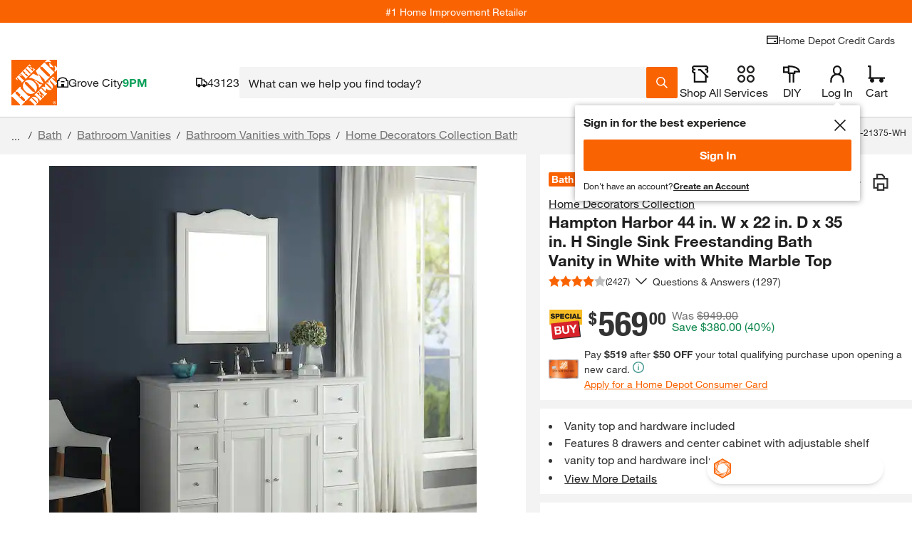

--- FILE ---
content_type: application/javascript
request_url: https://assets.thdstatic.com/experiences/fusion-hdh-pip-desktop/fusion-hdh-pip-desktop.b87cd3d1fcca4f0f9d14.js?v=1
body_size: 795
content:
(window["webpackJsonp"]=window["webpackJsonp"]||[]).push([[9],{"7Ksi":function(e,t){e.exports=THD_LOCALIZER_AUTO_INIT.Localizer},"8plb":function(e,t){e.exports=THDCustomer},IlFK:function(e,t){e.exports=digitalData},cDcd:function(e,t){e.exports=React},faye:function(e,t){e.exports=ReactDOM},ftlp:function(e,t,a){"use strict";a.r(t);var n=a("cDcd"),r=a.n(n),c=a("TZbN"),o=a("gDp1"),l=a("feVH"),s=a("7i5B");const m={init:()=>{0}};var i=a("614P"),p=a("rdO5"),d=a("l0VK"),u=a("BA5g");a("oaNO");const g=({error:e,debug:t})=>n["createElement"]("div",{id:"root__error",className:"container"},n["createElement"]("div",{className:"grid isBound"},n["createElement"]("div",{className:"col__12-12"},n["createElement"]("div",{className:"grid error-page","data-testid":"errorContent"},n["createElement"]("div",{className:"grid grid isBound error-page"},n["createElement"]("div",{className:"error-page__container col__12-12"},n["createElement"]("img",{src:"https://assets.homedepot-static.com/images/v1/oops.svg",alt:"",className:"error-page__image",width:"702",height:"205"}),n["createElement"]("h1",{className:"error-page__title u__display-font--black"},"WE'RE FIXING IT."),n["createElement"]("div",{className:"error-page__description"},n["createElement"]("p",null,"We'll have this patched up as soon as possible.")),e&&t&&n["createElement"]("pre",null,n["createElement"]("code",null,e.stack)),n["createElement"]("div",{className:"error-page__buttons"},n["createElement"]("a",{className:"bttn bttn--primary bttn--inline u__bottom--standard body__m-right-large",href:"/"},n["createElement"]("span",{className:"bttn__content"},"Back to homepage")))))))));g.propTypes={error:Object(u["shape"])({}),debug:u["bool"]},g.defaultProps={error:null,debug:!1};var h=a("LQre");const E="undefined"===typeof window,b=(e,t)=>({page:{name:"page",componentName:"Page",chunk:()=>a.e(16).then(a.bind(null,"r/cx")),get component(){return E?a("r/cx").Page:"page"===e?t:Object(h["a"])(()=>this.chunk().then(e=>({default:e.Page})))},path:["/:context?/p/:slug?/:itemId"],channel:null}}),_=()=>{const{instance:e}=Object(n["useContext"])(d["a"]),{currentRouteName:t,currentRouteComponent:a}=e.router,c=b(t,a);return r.a.createElement(r.a.Fragment,null,r.a.createElement(i["a"],null),r.a.createElement(p["c"],null,r.a.createElement(p["a"],{exact:!0,path:c.page.path[0],element:r.a.createElement(c.page.component,null)}),r.a.createElement(p["a"],{path:"/error",element:r.a.createElement(g,null)}),r.a.createElement(p["a"],{element:r.a.createElement(g,null)})))};_.propTypes={},_.defaultProps={},s["a"].init(),l["a"].init(),m.init(),document.addEventListener("DOMContentLoaded",async()=>{const e=new c["a"]({opts:{federation:!0}});e.setExperienceRoutes(b()),"epr"===e.serverData.themeName?e.setTheme({name:"epr",template:o["a"]}):"exchange"===e.serverData.themeName?e.setTheme({name:"exchange",template:o["b"]}):"b2b"!==e.serverData.themeName&&"b2b"!==e.customer.type||e.setTheme({name:"b2b",template:o["c"]}),e.render(r.a.createElement(_,{prefetchPip:e.featureSwitches.prefetchPip,productPodHoverDelay:e.featureSwitches.productPodHoverDelay}))})},oaNO:function(e,t,a){},ygjX:function(e,t){e.exports=cookieUtils}},[["ftlp",21,25]]]);
//# sourceMappingURL=fusion-hdh-pip-desktop.b87cd3d1fcca4f0f9d14.js.map

--- FILE ---
content_type: application/javascript
request_url: https://www.homedepot.com/CMi0K/45x/P83-/csNW/tUJd/GaDOthktc2Nw2NiS/OE1GanRlDQE/AX/U-GRp5W2oB
body_size: 173487
content:
(function(){if(typeof Array.prototype.entries!=='function'){Object.defineProperty(Array.prototype,'entries',{value:function(){var index=0;const array=this;return {next:function(){if(index<array.length){return {value:[index,array[index++]],done:false};}else{return {done:true};}},[Symbol.iterator]:function(){return this;}};},writable:true,configurable:true});}}());(function(){NZ();PTZ();DAZ();var V9=function(tj,Xv){return tj in Xv;};var UJ=function(){return Cj.apply(this,[kz,arguments]);};var Hl=function(DP,cw){return DP/cw;};var YT=function(){lQ=[")NU:Fq^ZH #","{","YR\bD;F_GQc)","p\nQ&Ifn]\x07c\te_<","A*\'Y#","\"5Z","\\ yCN","MET8WUDv^ #Y\x00AQ","V^^","Gzg","U*5X","s\\1\\OBYso\" #C\bB0WT","A_*&","\v]\"RF1\x40yhWD=","TKPQX K#T","cI-RKFfg^1\x40G[|#!Mfc\b^ SOYQ^","CQZ"," ","U9]PR}X*9","L\b%T_:","","n#;H","ywTdq","Z","\"","myDQ\x40*:C\bU\tG&SVGQH","PC\"_\t+AY;\\eXZX=;F4","_1D","\tdS^\']ThPM;5\bG","\x00S\rR_&","1S","\x3f&O\v","9=H2E","my\x40QN+&C\v4S&[VCkJ::I","S","^\vNB=WU","XM< c#X(V","\bX","=Y)+E\bE \x00gT\x40E91","2R\x40\x40IOMj=;G8\x004OC","EEQM;1e#Ce~","V7F","4Y+_7","FCO\x40","*$kDy[HCQK==O#\x007t","\\1ST~ZX*&\\","2O+_#WTtU_*","%HS\x3faRXFM(1{\b2A4Y3\\G[","]D]QO;tm#RD;\x40{"," P","PZ,","2O","SI;O\x002BQ fOZQ_;5G\r","GXY(=D>#N\x00D<","\'N\x00E5UC","","SUNZO O2O","\v5^","gI=\"CO[1\x40","vm","|AD;TO[X","(A\v\\-~IT","-;N","\"O8U:","]1DJ","i97\x00g/yyjzzcx.&v0h\rhGUWH*2M,K\v]:]VFF_;!\\\n\n\x3fZWfwmV",",0I\"\"O6\x40;SUYRMxbZl\nS2^ygFC\"=Y","-EE$","=1[\b5T0Q\x3fWjXWG","4E\x00Y\'FCEd^  E*h^0^CE","nHj","2RU ","*q\fmpvxy\n","\x00","^*\'E#","#TU&qIBZX","E;FG","-S","\\SZVI=","","C\b^:WEC","v!d","AVYA.","ZQH&5n/CC","RJ#","C[Y,<G#","GGDz*&Y(","Id=_CXAX~I\t0E","DGX","5W","&:Z\bYU","\x00U uGZQ\\.0Y","GG","_!E","!Eu8WKRZX<S)!n]1","(DB1\x40","Y[B*","SU\x40","#R","MI\x00X\\RE[\\6K\x07#S","B^G\\. I7>C\x40 [IY","=1Y\b2n]1","NCPmar{\x40Yi+,]O\"","2OS<ARVFX","G&SV","c.7t","HVYI"," I\\0A","94","S=F_","SJ[","\x3f`5FNeQ_:8^","_","+U\v","ZGD{[!X#RI","I\v6T\b","W1FbRBE,1n\'","M2","I6LD1V",".ygus","CD&7B","%RT1\\R^U\x40<","OYPI7L","UFM91","fN\bDtSAU\x40&0\n3MGF5^SRC)t^#\x007U&_ODGE :d#","NC","i]{mBV\x40M","Q","ED&SECuN,\x3fb4TU5Fr^YI< K","y\\","CQ\x40","\vZ(T\b]5A"];};var R9=function(XT){return !XT;};var pB=function(){B1=["(&:","0~S","a6c[=-q5tHEbqbyO<W+:~+YZ","x\x07x","\b",">5\'+X\f\"U","V>>",");.+\fU\r5","(R;&>-:\']\x07*T \x3f","6, Y",")6 X\"","=\x3f)* ","p","$C\';/","0+\fU","P*;","-/8/^37^/85%/U\x07!R\x076 (n1>\\,$7","A/9(&\b^3","+/","-.2/","B\"P\"\x3f3\"V\v)|/%23;P.^ ","0+\fE","6\"<\t","W","&4\'+","3>T2&H./6>",",P.G+k/\'\x07_","\v4a/9:.\x07\fG+X*","\rP8*{>]\x073\'.$c\v_","\x00]\r%","0>\x07R\v&]\r#:1\r\rD\f3","$.]+","X\f)T<2\':\n","n \"<+:P\"","^\f3X >>","\vE\x075P:$)","Z\x07>B","3","+^-*/*!\f","-B<-i","&E&","\n.-*-\x07|\r3X!%5+\fE","&B=\"<-","(\v]\x07P:#","4T<\n<& ","%;]+#","+P:-41#","^4T*$,-","\x3f\'|","B/","N(A-q","|>*/+sM\nB\"I>\")&=_w.n{jc\b\x07SBu|~{svXR}~kY","9]","+\'>.+\fE$2]\"\x3f",">T","T1X-.\f,<\tT","&>7&\rU","R\r)W\',.1/\x00]\x07","+^)\"5\n*","C!\x3f:7\'\r_0&E+","#T!)E","ml","R.A,$:1*","+\"=F\r5U","R\r+^<>3:\n",")t&g\v\f=f\'v","\x3f4\'T","\x07s","7T<","(49","F9s","/>%/]P\">>","<&: P3T<2","&R-.7&<\r\\\x073T<","kF<(a","","\\=:;\rD/a!\"57=","(_<.:\'7E3T-#:-)\x07","/,A\x075r/8>","","2&\rE\rY!\x3f4 /E","p(S+\n\n\x07E\x07$E",")6=","8++Z+7C\"<-/B","B+%\x3f+R\r)","R","8+&/\tT","E3D=","(&:+E\x07*","#\x07\\\r5H","\x3f\"3+","%\"_+9:7!\v4/\')&/HB5D %2-)","-\nT,S!3","<>57\'T2+P7<)*)\nE","7&\x07_","V\x073~9%\v1!T3H\n.( <\vA(C=","q","U\x07+E/2.+E*A","4-#\rD\"\\!=>","]/","F\x07%v>-*\rC","&","^\r,X+","-7,!","#\\","*E\x07","\b:- \rEB$^ =>1:BD\f#T(\"5&*B^g_;\'7c:\r\r%[+(/","E\rE<\"5$","P\x005D>\x3f","<\x3f/","(K#4-+,D%T<>18\vR\x07","7]/\x3f=,<g\x075B\'$5","&6\x07R3X ,","\'!D\"_:4\'+","-$7/+E*\"P*\'>0=1X)P\"8",")\" ","3K","\n}7t\b","(_%.\"6>","v","","++/","Y!(04/TB!^<k*<\x07R(C",".=%+E\v1T2+&","%6C\v1T<.-9P7T*","\f&]","0&8",">%","<P","_","E!=7",">.-",":*9","!^->(",":HB4E/\x3f>.+\fEB0X:#46:BR3R&k41nX\f&]\"2","(:3:C\x07","7=","=4*","s!W+9","*B*5*>]3X!%\r*+B\')P,\'>\'","P._\v3+1+B\v(_\v9),<"," >6!+r\r2_:","\"\x3f&8\v_\x07gr!%/& &\"R<2+7\'\r_B\n^*>7&","/*\vB","YF\x071\n","w\fht;P","0=B","U\x07$^*.\x07!^7^ .57","\x07,a7","T+&","R/\'7&*1T\"_\'>6","|/32.;&]\"k(7/ZB4X4.{&6T\x07#T*","\r)Z+2+1+B",""];};var k9=function(mm,Qv){return mm!=Qv;};function DAZ(){MS=V5+XO*qH+BF*qH*qH+qH*qH*qH,E9=Lg+NI*qH+qH*qH+qH*qH*qH,XI=v4+v4*qH+ZG*qH*qH,cZ=XD+BF*qH,cO=NI+qH+XD*qH*qH+qH*qH*qH,SO=NF+NI*qH+BF*qH*qH,gq=Lg+XD*qH+qH*qH+qH*qH*qH,Sx=Lg+NF*qH+ZG*qH*qH,CA=NI+Lg*qH+BF*qH*qH+qH*qH*qH,vv=NI+BF*qH+XO*qH*qH+qH*qH*qH,ZW=V5+BF*qH,m5=NI+BF*qH+Lg*qH*qH,n1=BF+qH+Lg*qH*qH+qH*qH*qH,gJ=V5+ZG*qH+qH*qH+qH*qH*qH,RU=V5+NF*qH+qH*qH+qH*qH*qH,EG=BF+NF*qH+NF*qH*qH,gY=ZG+BF*qH+Lg*qH*qH,nG=ZG+BF*qH+XO*qH*qH,mT=Lg+Lg*qH+BF*qH*qH+qH*qH*qH,BP=Lg+ZG*qH+NF*qH*qH+qH*qH*qH,qX=NI+ZG*qH+XD*qH*qH+qH*qH*qH,vT=ZG+ZG*qH+qH*qH+qH*qH*qH,DS=XD+V5*qH+Lg*qH*qH+qH*qH*qH,wP=BF+V5*qH+ZG*qH*qH+qH*qH*qH,PE=Lg+NF*qH,Uz=V5+qH+V5*qH*qH+qH*qH*qH,RP=v4+ZG*qH+Lg*qH*qH+qH*qH*qH,zO=NF+ZG*qH+ZG*qH*qH,J1=Lg+Lg*qH+XO*qH*qH+qH*qH*qH,LF=NF+XO*qH,IE=ZG+BF*qH,zZ=V5+XO*qH+qH*qH,zs=ZG+Lg*qH+Lg*qH*qH+qH*qH*qH,Cl=v4+V5*qH+qH*qH+qH*qH*qH,RI=XO+NF*qH+NF*qH*qH,wU=v4+XD*qH+qH*qH+qH*qH*qH,DB=NF+qH+v4*qH*qH+qH*qH*qH,Nj=V5+XO*qH+Lg*qH*qH+qH*qH*qH,FD=BF+Lg*qH+NI*qH*qH,RJ=XO+NF*qH+ZG*qH*qH+qH*qH*qH,zI=PO+XD*qH+qH*qH+qH*qH*qH,Cv=XD+XO*qH+XD*qH*qH+qH*qH*qH,GA=Lg+v4*qH+Lg*qH*qH,ks=V5+XD*qH+NF*qH*qH+qH*qH*qH,l4=PO+qH+ZG*qH*qH+qH*qH*qH,wx=PO+NF*qH+XO*qH*qH,Ng=ZG+ZG*qH+qH*qH,Zs=BF+v4*qH+Lg*qH*qH+qH*qH*qH,rY=NI+BF*qH+XD*qH*qH,c5=PO+NI*qH+XO*qH*qH,xH=BF+XD*qH+Lg*qH*qH,dw=XO+V5*qH+qH*qH+qH*qH*qH,QJ=BF+XD*qH+Lg*qH*qH+qH*qH*qH,bJ=BF+NF*qH+Lg*qH*qH+qH*qH*qH,zA=Lg+Lg*qH+qH*qH+qH*qH*qH,xg=PO+V5*qH+qH*qH,jv=V5+v4*qH+Lg*qH*qH+qH*qH*qH,Fw=v4+ZG*qH+V5*qH*qH+qH*qH*qH,OQ=BF+BF*qH+qH*qH+qH*qH*qH,A9=v4+V5*qH+v4*qH*qH+qH*qH*qH,jg=NF+BF*qH,f4=PO+V5*qH+BF*qH*qH,SY=PO+BF*qH+XD*qH*qH,C1=V5+v4*qH+V5*qH*qH+qH*qH*qH,WX=NF+Lg*qH+NF*qH*qH+qH*qH*qH,r5=PO+Lg*qH+ZG*qH*qH,QS=v4+ZG*qH+XO*qH*qH+qH*qH*qH,WB=Lg+BF*qH+V5*qH*qH+qH*qH*qH,Cq=BF+qH+qH*qH+qH*qH*qH,OA=v4+XD*qH+qH*qH,lB=NI+V5*qH+ZG*qH*qH+qH*qH*qH,mF=v4+qH+qH*qH+qH*qH*qH,QB=XO+qH+qH*qH+qH*qH*qH,JB=BF+NI*qH+XD*qH*qH+qH*qH*qH,j5=ZG+qH+XD*qH*qH,kz=V5+ZG*qH,Ol=v4+ZG*qH+BF*qH*qH+qH*qH*qH,AW=XD+qH+XD*qH*qH+qH*qH*qH,EW=BF+Lg*qH+Lg*qH*qH,WQ=BF+ZG*qH+BF*qH*qH+qH*qH*qH,OY=XD+BF*qH+Lg*qH*qH,vj=XO+ZG*qH+qH*qH+qH*qH*qH,hA=NF+qH+XO*qH*qH,KS=Lg+XD*qH+ZG*qH*qH+qH*qH*qH,WF=PO+v4*qH+XD*qH*qH,zS=NF+XD*qH+ZG*qH*qH+qH*qH*qH,tF=V5+v4*qH+Lg*qH*qH,fw=XO+v4*qH+Lg*qH*qH+qH*qH*qH,pH=ZG+BF*qH+NF*qH*qH,lI=XD+qH+XD*qH*qH,Hz=ZG+V5*qH+V5*qH*qH+qH*qH*qH,dj=V5+NF*qH+XO*qH*qH+qH*qH*qH,bg=NI+NI*qH+qH*qH,Vg=ZG+BF*qH+XD*qH*qH,lg=v4+NF*qH+XO*qH*qH,SS=ZG+V5*qH+Lg*qH*qH+qH*qH*qH,zz=XO+qH+qH*qH,rP=NI+v4*qH+V5*qH*qH+qH*qH*qH,YI=PO+ZG*qH+XD*qH*qH,fT=v4+XO*qH+V5*qH*qH+qH*qH*qH,zF=ZG+NI*qH+BF*qH*qH,VI=XD+qH+qH*qH,Dj=XO+NI*qH+V5*qH*qH+qH*qH*qH,wj=v4+NF*qH+NF*qH*qH+qH*qH*qH,PJ=ZG+BF*qH+ZG*qH*qH+qH*qH*qH,xw=BF+Lg*qH+V5*qH*qH+qH*qH*qH,Kw=PO+NF*qH+qH*qH+qH*qH*qH,kS=PO+XD*qH+NF*qH*qH+qH*qH*qH,Ew=Lg+XO*qH+V5*qH*qH+qH*qH*qH,IU=NF+ZG*qH+NF*qH*qH,m4=V5+ZG*qH+ZG*qH*qH,xA=ZG+NI*qH+Lg*qH*qH,SW=BF+XO*qH,xW=XD+NF*qH,Y1=Lg+NF*qH+V5*qH*qH+qH*qH*qH,OO=XO+BF*qH+NF*qH*qH,Tl=NI+Lg*qH+qH*qH+qH*qH*qH,bX=NI+qH+BF*qH*qH+qH*qH*qH,js=V5+v4*qH+ZG*qH*qH+qH*qH*qH,Mv=NF+XD*qH+BF*qH*qH+qH*qH*qH,gV=BF+BF*qH+Lg*qH*qH+qH*qH*qH,v5=BF+ZG*qH+XO*qH*qH,Jg=XD+v4*qH+XD*qH*qH,E5=NF+NI*qH+XD*qH*qH,zW=XD+v4*qH+Lg*qH*qH,Lq=ZG+NI*qH+qH*qH+qH*qH*qH,WY=ZG+v4*qH+BF*qH*qH,QI=NF+qH+XD*qH*qH,TW=V5+V5*qH+NF*qH*qH,GP=XD+v4*qH+ZG*qH*qH+qH*qH*qH,MI=Lg+NF*qH+XD*qH*qH,W9=Lg+BF*qH+XO*qH*qH+qH*qH*qH,bW=XD+Lg*qH+XD*qH*qH+qH*qH*qH,fQ=NF+NI*qH+NF*qH*qH+qH*qH*qH,gj=NI+XO*qH+v4*qH*qH+qH*qH*qH,sB=ZG+NF*qH+ZG*qH*qH+qH*qH*qH,Bl=XO+Lg*qH+XD*qH*qH+qH*qH*qH,xB=Lg+Lg*qH+V5*qH*qH+qH*qH*qH,vV=PO+NF*qH+XO*qH*qH+qH*qH*qH,AY=ZG+XO*qH+ZG*qH*qH+qH*qH*qH,Qq=XD+V5*qH+V5*qH*qH+qH*qH*qH,GU=XO+ZG*qH+ZG*qH*qH,kg=v4+BF*qH+XD*qH*qH,hS=NI+BF*qH+NF*qH*qH+qH*qH*qH,QU=XD+XD*qH+ZG*qH*qH,jI=BF+NI*qH+XO*qH*qH,mI=NI+Lg*qH+qH*qH,jq=XD+Lg*qH+V5*qH*qH+qH*qH*qH,LV=BF+XD*qH+ZG*qH*qH+qH*qH*qH,wq=BF+qH+BF*qH*qH+qH*qH*qH,P1=Lg+XO*qH+Lg*qH*qH+qH*qH*qH,nX=V5+Lg*qH+v4*qH*qH+qH*qH*qH,qY=Lg+BF*qH,RA=v4+v4*qH+v4*qH*qH+qH*qH*qH,Fv=XD+XO*qH+BF*qH*qH+qH*qH*qH,JS=XD+NF*qH+Lg*qH*qH+qH*qH*qH,Ts=PO+ZG*qH+NF*qH*qH+qH*qH*qH,WH=XD+NI*qH+NF*qH*qH,BX=XO+V5*qH+Lg*qH*qH+qH*qH*qH,zx=Lg+XO*qH+ZG*qH*qH,k0=ZG+XD*qH+ZG*qH*qH+qH*qH*qH,BI=PO+XD*qH+V5*qH*qH+qH*qH*qH,dP=PO+qH+BF*qH*qH+qH*qH*qH,cH=XD+ZG*qH+ZG*qH*qH,WJ=V5+ZG*qH+v4*qH*qH+qH*qH*qH,Js=BF+Lg*qH+Lg*qH*qH+qH*qH*qH,WD=BF+NF*qH+ZG*qH*qH+qH*qH*qH,WE=XO+BF*qH+qH*qH,bP=v4+XD*qH+Lg*qH*qH+qH*qH*qH,gH=v4+ZG*qH,R=V5+XD*qH,nx=BF+NI*qH+XD*qH*qH,tH=ZG+BF*qH+XD*qH*qH+qH*qH*qH,fD=XD+V5*qH+qH*qH+qH*qH*qH,pU=XD+BF*qH+BF*qH*qH,DO=NI+Lg*qH,QQ=v4+Lg*qH+Lg*qH*qH+qH*qH*qH,CH=XO+BF*qH+XO*qH*qH,MG=NF+NF*qH+ZG*qH*qH+qH*qH*qH,LX=Lg+XD*qH+V5*qH*qH+qH*qH*qH,NS=BF+V5*qH+XD*qH*qH+qH*qH*qH,K0=ZG+NI*qH+NF*qH*qH+qH*qH*qH,Pv=V5+NF*qH+V5*qH*qH+qH*qH*qH,LB=XO+qH+V5*qH*qH+qH*qH*qH,Cm=PO+V5*qH+BF*qH*qH+qH*qH*qH,tU=PO+V5*qH+XD*qH*qH,U=NF+V5*qH+XO*qH*qH+qH*qH*qH,wH=NF+qH,c0=ZG+v4*qH+V5*qH*qH+qH*qH*qH,Es=XO+ZG*qH+BF*qH*qH+qH*qH*qH,L0=ZG+ZG*qH+BF*qH*qH+qH*qH*qH,x1=XD+NF*qH+BF*qH*qH+qH*qH*qH,jS=Lg+BF*qH+v4*qH*qH+qH*qH*qH,mP=NI+NI*qH+NF*qH*qH+qH*qH*qH,ms=NF+V5*qH+V5*qH*qH+qH*qH*qH,ED=XO+V5*qH+XO*qH*qH,YA=PO+XO*qH+XD*qH*qH,fZ=NI+NF*qH+ZG*qH*qH,WV=Lg+V5*qH+V5*qH*qH+qH*qH*qH,zX=Lg+Lg*qH+v4*qH*qH+qH*qH*qH,v0=NF+NF*qH+Lg*qH*qH+qH*qH*qH,tJ=BF+Lg*qH+qH*qH+qH*qH*qH,Jl=v4+XO*qH+BF*qH*qH+qH*qH*qH,lT=XO+V5*qH+BF*qH*qH+qH*qH*qH,qA=XD+qH+Lg*qH*qH,sm=V5+v4*qH+XD*qH*qH+qH*qH*qH,xD=BF+v4*qH+qH*qH,dq=XD+NF*qH+qH*qH+qH*qH*qH,bT=XO+v4*qH+BF*qH*qH+qH*qH*qH,Yz=NF+BF*qH+BF*qH*qH,bD=NI+XD*qH+BF*qH*qH,wD=ZG+BF*qH+qH*qH,SF=ZG+XO*qH+XD*qH*qH,FE=BF+Lg*qH+ZG*qH*qH,s5=PO+XD*qH+XD*qH*qH,dT=PO+BF*qH+Lg*qH*qH+qH*qH*qH,CQ=Lg+XO*qH+BF*qH*qH+qH*qH*qH,SZ=v4+BF*qH+qH*qH,gx=NF+ZG*qH+V5*qH*qH+qH*qH*qH,rF=XD+V5*qH+qH*qH,dY=V5+V5*qH+qH*qH+qH*qH*qH,zQ=XD+XD*qH+NF*qH*qH+qH*qH*qH,C9=v4+BF*qH+XD*qH*qH+qH*qH*qH,YU=BF+v4*qH+XO*qH*qH,mW=ZG+ZG*qH+Lg*qH*qH,KF=v4+v4*qH+qH*qH,sE=XO+BF*qH+Lg*qH*qH,LD=v4+XD*qH+Lg*qH*qH,GS=NF+V5*qH+qH*qH+qH*qH*qH,jW=NI+NI*qH+BF*qH*qH,t5=BF+XO*qH+NF*qH*qH,HJ=XD+V5*qH+XO*qH*qH+qH*qH*qH,d5=ZG+XD*qH,q9=XO+Lg*qH+V5*qH*qH+qH*qH*qH,Y=BF+NI*qH+ZG*qH*qH,S0=BF+V5*qH+BF*qH*qH+qH*qH*qH,fq=XD+NI*qH+V5*qH*qH+qH*qH*qH,x0=BF+NI*qH+NF*qH*qH+qH*qH*qH,Mx=XO+NF*qH+XD*qH*qH,FA=NF+Lg*qH+NF*qH*qH+NF*qH*qH*qH+XD*qH*qH*qH*qH,rg=XD+XO*qH,lY=Lg+ZG*qH+XD*qH*qH+qH*qH*qH,BU=v4+qH,Oz=Lg+ZG*qH+XO*qH*qH,P5=XD+BF*qH+NF*qH*qH+qH*qH*qH,GW=NF+Lg*qH,lz=BF+qH,Qs=ZG+v4*qH+qH*qH+qH*qH*qH,D5=PO+qH+qH*qH,Sj=NI+NF*qH+ZG*qH*qH+qH*qH*qH,dS=PO+BF*qH+NF*qH*qH+qH*qH*qH,g5=XD+Lg*qH+NF*qH*qH,Xx=Lg+BF*qH+NF*qH*qH,cG=Lg+NI*qH,OT=NF+XD*qH+V5*qH*qH+qH*qH*qH,OG=v4+NI*qH+XO*qH*qH,gl=PO+qH+qH*qH+qH*qH*qH,Jx=XO+NI*qH+XD*qH*qH,M5=V5+NF*qH+qH*qH,Gg=V5+XD*qH+NF*qH*qH,OE=NF+XO*qH+NF*qH*qH,gQ=v4+XO*qH+Lg*qH*qH+qH*qH*qH,nT=ZG+qH+XO*qH*qH+qH*qH*qH,Eq=ZG+V5*qH+qH*qH+qH*qH*qH,Nm=BF+Lg*qH+ZG*qH*qH+qH*qH*qH,VB=ZG+V5*qH+XD*qH*qH+qH*qH*qH,T4=XO+V5*qH+V5*qH*qH+qH*qH*qH,qQ=PO+qH+NF*qH*qH+qH*qH*qH,A0=Lg+qH+Lg*qH*qH+qH*qH*qH,vm=v4+XO*qH+NF*qH*qH+qH*qH*qH,IH=Lg+XD*qH+XD*qH*qH,Pq=XD+ZG*qH+qH*qH+qH*qH*qH,FH=NI+v4*qH+qH*qH+qH*qH*qH,YZ=v4+v4*qH+NI*qH*qH,VY=PO+qH+BF*qH*qH,cJ=ZG+XD*qH+qH*qH+qH*qH*qH,LT=NI+NI*qH+ZG*qH*qH+qH*qH*qH,g1=BF+BF*qH+XO*qH*qH+qH*qH*qH,HS=XO+ZG*qH+NF*qH*qH+qH*qH*qH,rz=PO+XD*qH,g0=V5+ZG*qH+Lg*qH*qH+qH*qH*qH,vz=NI+v4*qH+ZG*qH*qH,jE=V5+V5*qH+BF*qH*qH+qH*qH*qH,vW=Lg+qH+XD*qH*qH,UO=PO+Lg*qH+XO*qH*qH,kq=ZG+NF*qH+qH*qH+qH*qH*qH,gB=XD+XD*qH+Lg*qH*qH+qH*qH*qH,PG=NF+qH+qH*qH,bm=XD+XO*qH+qH*qH+qH*qH*qH,Nq=V5+NF*qH+ZG*qH*qH+qH*qH*qH,Px=BF+ZG*qH+BF*qH*qH,kD=NI+v4*qH,L=Lg+ZG*qH+qH*qH+qH*qH*qH,Yv=NF+NI*qH+qH*qH+qH*qH*qH,zV=ZG+NI*qH+ZG*qH*qH+qH*qH*qH,zB=PO+NF*qH+BF*qH*qH+qH*qH*qH,Kx=XD+XO*qH+qH*qH,QW=XD+NF*qH+XD*qH*qH,Jj=NI+ZG*qH+Lg*qH*qH+qH*qH*qH,s4=NF+v4*qH+ZG*qH*qH,tX=BF+ZG*qH+Lg*qH*qH+qH*qH*qH,HQ=BF+NF*qH+NF*qH*qH+qH*qH*qH,vS=BF+qH+NF*qH*qH+qH*qH*qH,HW=BF+NI*qH+qH*qH+qH*qH*qH,lv=XD+NF*qH+V5*qH*qH+qH*qH*qH,XQ=XD+ZG*qH+V5*qH*qH+qH*qH*qH,mv=XD+BF*qH+ZG*qH*qH+qH*qH*qH,Bz=XO+ZG*qH+BF*qH*qH,rT=NF+XO*qH+ZG*qH*qH+qH*qH*qH,OZ=NF+ZG*qH,TP=NI+XO*qH+qH*qH+qH*qH*qH,qD=Lg+v4*qH+XO*qH*qH,Hq=PO+Lg*qH+qH*qH+qH*qH*qH,mY=ZG+NF*qH+BF*qH*qH,ZZ=NI+v4*qH+XD*qH*qH+qH*qH*qH,g4=XO+NF*qH+BF*qH*qH,Pl=NI+NF*qH+NF*qH*qH+qH*qH*qH,dg=XD+ZG*qH,MY=v4+BF*qH+XO*qH*qH,Rg=XO+XD*qH+qH*qH,H1=PO+XD*qH+Lg*qH*qH+qH*qH*qH,TU=ZG+qH+NF*qH*qH,AG=V5+BF*qH+ZG*qH*qH,wV=XO+NI*qH+qH*qH+qH*qH*qH,pV=Lg+NI*qH+XD*qH*qH+qH*qH*qH,IJ=BF+v4*qH+v4*qH*qH+qH*qH*qH,W5=XO+NF*qH,j1=XO+BF*qH+NF*qH*qH+qH*qH*qH,Um=PO+NF*qH+ZG*qH*qH+qH*qH*qH,kY=ZG+BF*qH+V5*qH*qH+qH*qH*qH,VQ=PO+XO*qH+V5*qH*qH+qH*qH*qH,WS=BF+XD*qH+NF*qH*qH+qH*qH*qH,jj=v4+qH+XD*qH*qH+qH*qH*qH,hv=v4+v4*qH+BF*qH*qH+qH*qH*qH,X4=XO+v4*qH+ZG*qH*qH,GI=ZG+V5*qH+v4*qH*qH,rQ=XD+NI*qH+XO*qH*qH+qH*qH*qH,LU=ZG+Lg*qH+Lg*qH*qH,AE=NI+NI*qH+ZG*qH*qH,EZ=NF+ZG*qH+BF*qH*qH,WP=v4+Lg*qH+V5*qH*qH+qH*qH*qH,tA=XO+v4*qH,hY=XO+BF*qH+XD*qH*qH,Dv=v4+v4*qH+Lg*qH*qH+qH*qH*qH,H9=NI+V5*qH+qH*qH+qH*qH*qH,BY=XO+XD*qH+XD*qH*qH,AV=PO+v4*qH+V5*qH*qH+qH*qH*qH,kF=Lg+V5*qH+BF*qH*qH,cW=v4+XD*qH+V5*qH*qH+qH*qH*qH,Fl=NF+XD*qH+NF*qH*qH+qH*qH*qH,dU=PO+XD*qH+Lg*qH*qH,N0=v4+XO*qH+qH*qH+qH*qH*qH,Ws=V5+XO*qH+qH*qH+qH*qH*qH,fF=ZG+Lg*qH+V5*qH*qH+qH*qH*qH,DY=v4+ZG*qH+XO*qH*qH,YG=NI+qH+NF*qH*qH,wQ=BF+v4*qH+XO*qH*qH+qH*qH*qH,wl=NI+v4*qH+ZG*qH*qH+qH*qH*qH,V4=NF+qH+BF*qH*qH,Ys=PO+BF*qH+ZG*qH*qH+qH*qH*qH,jF=ZG+qH+ZG*qH*qH,Aq=NI+v4*qH+NF*qH*qH+qH*qH*qH,jm=Lg+ZG*qH+BF*qH*qH+qH*qH*qH,xF=PO+qH+XD*qH*qH,ZY=NI+XO*qH+NF*qH*qH,Ig=NI+XD*qH+XO*qH*qH,GX=BF+NF*qH+BF*qH*qH+qH*qH*qH,Wx=PO+BF*qH+qH*qH,V0=NI+ZG*qH+NF*qH*qH+qH*qH*qH,w5=XD+V5*qH+BF*qH*qH,zj=NI+Lg*qH+XD*qH*qH+qH*qH*qH,sF=Lg+BF*qH+ZG*qH*qH,MW=ZG+ZG*qH+ZG*qH*qH,xJ=NF+NF*qH+NF*qH*qH+qH*qH*qH,Qx=v4+Lg*qH,ll=NI+XO*qH+XD*qH*qH+qH*qH*qH,C0=NI+BF*qH+ZG*qH*qH+qH*qH*qH,TH=BF+XO*qH+qH*qH,Rm=NI+XD*qH+V5*qH*qH+qH*qH*qH,EP=V5+NF*qH+NF*qH*qH+qH*qH*qH,tD=PO+XO*qH+ZG*qH*qH,L9=XO+V5*qH+XD*qH*qH+qH*qH*qH,gg=BF+BF*qH+NI*qH*qH,V1=NI+NF*qH+Lg*qH*qH+qH*qH*qH,GY=V5+XO*qH,PS=ZG+Lg*qH+BF*qH*qH+qH*qH*qH,fY=ZG+XO*qH+ZG*qH*qH,bw=ZG+ZG*qH+XD*qH*qH+qH*qH*qH,Mz=NI+qH+Lg*qH*qH+XD*qH*qH*qH+NF*qH*qH*qH*qH,LG=V5+NF*qH+Lg*qH*qH,QE=Lg+ZG*qH+qH*qH,wE=XD+Lg*qH+Lg*qH*qH,Gj=V5+Lg*qH+NF*qH*qH+qH*qH*qH,Sv=Lg+v4*qH+XD*qH*qH+qH*qH*qH,tE=Lg+v4*qH,KJ=Lg+XD*qH+XO*qH*qH+qH*qH*qH,QD=Lg+qH+NI*qH*qH,qj=Lg+V5*qH+Lg*qH*qH+qH*qH*qH,tI=BF+XO*qH+BF*qH*qH,fV=ZG+ZG*qH+Lg*qH*qH+qH*qH*qH,Pm=Lg+Lg*qH+ZG*qH*qH+qH*qH*qH,HY=PO+ZG*qH+BF*qH*qH,IG=ZG+ZG*qH+BF*qH*qH,ws=XO+qH+XD*qH*qH+qH*qH*qH,HU=ZG+NI*qH,ss=PO+XD*qH+ZG*qH*qH+qH*qH*qH,cj=v4+qH+Lg*qH*qH+qH*qH*qH,Xw=V5+v4*qH+BF*qH*qH+qH*qH*qH,pX=NI+Lg*qH+Lg*qH*qH+qH*qH*qH,sG=ZG+XD*qH+NF*qH*qH,ql=v4+V5*qH+ZG*qH*qH+qH*qH*qH,hD=XD+v4*qH+NF*qH*qH+qH*qH*qH,Jz=ZG+qH+qH*qH,bs=XD+XD*qH+V5*qH*qH+qH*qH*qH,SI=PO+XO*qH+Lg*qH*qH,d9=NI+NI*qH+BF*qH*qH+qH*qH*qH,QY=V5+qH+v4*qH*qH,UF=NF+NF*qH+V5*qH*qH+qH*qH*qH,nZ=BF+Lg*qH+XD*qH*qH,I1=ZG+XO*qH+XD*qH*qH+qH*qH*qH,O9=Lg+V5*qH+XO*qH*qH+qH*qH*qH,hE=BF+ZG*qH+Lg*qH*qH,kv=v4+BF*qH+ZG*qH*qH+qH*qH*qH,xT=ZG+v4*qH+XD*qH*qH+qH*qH*qH,bQ=NF+NF*qH+BF*qH*qH+qH*qH*qH,gm=ZG+XO*qH+BF*qH*qH+qH*qH*qH,ml=ZG+v4*qH+NF*qH*qH+qH*qH*qH,Z9=NI+qH+ZG*qH*qH+qH*qH*qH,xG=V5+Lg*qH+BF*qH*qH,Q1=XD+XO*qH+Lg*qH*qH+qH*qH*qH,rB=XO+BF*qH+qH*qH+qH*qH*qH,qw=NF+ZG*qH+XO*qH*qH+qH*qH*qH,lO=PO+qH,lU=NF+Lg*qH+qH*qH+qH*qH*qH,CB=Lg+qH+BF*qH*qH+qH*qH*qH,sx=NI+NF*qH+qH*qH,F0=v4+NF*qH+qH*qH+qH*qH*qH,KQ=ZG+qH+qH*qH+qH*qH*qH,xq=Lg+NF*qH+Lg*qH*qH+qH*qH*qH,VT=Lg+Lg*qH+Lg*qH*qH+qH*qH*qH,Lz=BF+ZG*qH,ES=PO+V5*qH+XO*qH*qH+qH*qH*qH,mA=Lg+XD*qH+ZG*qH*qH,nj=XD+BF*qH+BF*qH*qH+qH*qH*qH,mV=XO+v4*qH+XD*qH*qH+qH*qH*qH,KZ=BF+v4*qH+V5*qH*qH+qH*qH*qH,Pj=NF+NI*qH+Lg*qH*qH+qH*qH*qH,hF=Lg+Lg*qH+NF*qH*qH+qH*qH*qH,fJ=V5+qH+BF*qH*qH+qH*qH*qH,TI=Lg+v4*qH+BF*qH*qH,w9=PO+XO*qH+XD*qH*qH+qH*qH*qH,KH=NF+BF*qH+qH*qH,Hs=XO+Lg*qH+ZG*qH*qH+qH*qH*qH,Pg=XD+XD*qH+BF*qH*qH,Zw=NI+V5*qH+NF*qH*qH+qH*qH*qH,w=XD+XD*qH+NF*qH*qH,dx=PO+NI*qH+Lg*qH*qH,nB=V5+BF*qH+XD*qH*qH+qH*qH*qH,hH=XO+Lg*qH,pv=PO+ZG*qH+V5*qH*qH+qH*qH*qH,AU=XO+ZG*qH+XO*qH*qH,wz=Lg+XO*qH+BF*qH*qH,mD=XD+qH+NF*qH*qH,N9=BF+NF*qH+XD*qH*qH+qH*qH*qH,J5=v4+BF*qH+Lg*qH*qH,DV=V5+XD*qH+qH*qH+qH*qH*qH,GB=XD+BF*qH+Lg*qH*qH+qH*qH*qH,gs=ZG+XD*qH+V5*qH*qH+qH*qH*qH,hV=NF+qH+qH*qH+qH*qH*qH,sl=NI+qH+XO*qH*qH+qH*qH*qH,bF=XD+XO*qH+ZG*qH*qH+qH*qH*qH,AH=ZG+v4*qH+ZG*qH*qH+qH*qH*qH,MB=NI+BF*qH+XD*qH*qH+qH*qH*qH,X1=NF+ZG*qH+qH*qH+qH*qH*qH,Aj=XO+ZG*qH+ZG*qH*qH+qH*qH*qH,w1=Lg+V5*qH+v4*qH*qH+qH*qH*qH,zv=Lg+NI*qH+BF*qH*qH+qH*qH*qH,Gl=XO+XO*qH+BF*qH*qH+qH*qH*qH,lJ=PO+qH+Lg*qH*qH+qH*qH*qH,Qw=XD+qH+qH*qH+qH*qH*qH,Km=XO+Lg*qH+BF*qH*qH+qH*qH*qH,Vj=V5+BF*qH+qH*qH+qH*qH*qH,pF=NI+v4*qH+NF*qH*qH,GH=XD+v4*qH+BF*qH*qH,fG=XD+NI*qH+XO*qH*qH,Y0=NF+V5*qH+Lg*qH*qH+qH*qH*qH,BV=ZG+qH+ZG*qH*qH+qH*qH*qH,Bj=PO+XO*qH+Lg*qH*qH+qH*qH*qH,GG=v4+ZG*qH+XD*qH*qH,XA=NF+NF*qH+qH*qH+qH*qH*qH,S5=V5+XO*qH+ZG*qH*qH,pT=V5+NI*qH+ZG*qH*qH+qH*qH*qH,mw=NF+ZG*qH+XD*qH*qH+qH*qH*qH,vF=ZG+V5*qH+BF*qH*qH,OX=Lg+XO*qH+ZG*qH*qH+qH*qH*qH,qI=XD+NF*qH+ZG*qH*qH,P0=XO+NF*qH+v4*qH*qH+qH*qH*qH,fX=XO+Lg*qH+Lg*qH*qH+qH*qH*qH,cT=BF+v4*qH+ZG*qH*qH+qH*qH*qH,Zx=XO+XD*qH+ZG*qH*qH,p9=XO+XO*qH+ZG*qH*qH+qH*qH*qH,VD=Lg+qH+ZG*qH*qH,S=NF+Lg*qH+BF*qH*qH,RH=V5+NF*qH+NF*qH*qH,kV=V5+qH+qH*qH+qH*qH*qH,Z0=XO+ZG*qH+XO*qH*qH+qH*qH*qH,A4=NF+NI*qH+ZG*qH*qH,Bq=NF+V5*qH+BF*qH*qH+qH*qH*qH,GJ=XD+BF*qH+qH*qH+qH*qH*qH,Iq=NI+V5*qH+Lg*qH*qH+qH*qH*qH,mQ=ZG+XO*qH+V5*qH*qH+qH*qH*qH,dZ=XO+v4*qH+qH*qH,FW=NI+NI*qH+XO*qH*qH,mX=ZG+BF*qH+Lg*qH*qH+qH*qH*qH,SA=XO+XO*qH+qH*qH,pm=XO+ZG*qH+XD*qH*qH+qH*qH*qH,UV=NI+NI*qH+V5*qH*qH+qH*qH*qH,IF=Lg+V5*qH+qH*qH,T9=Lg+ZG*qH+V5*qH*qH+qH*qH*qH,JO=PO+ZG*qH+v4*qH*qH,D4=V5+XD*qH+ZG*qH*qH,lX=v4+NF*qH+Lg*qH*qH+qH*qH*qH,tG=NI+v4*qH+Lg*qH*qH+qH*qH*qH,cY=PO+V5*qH+NI*qH*qH+qH*qH*qH,Rw=NF+XD*qH+qH*qH+qH*qH*qH,tg=ZG+V5*qH+ZG*qH*qH,QG=ZG+ZG*qH,E1=v4+Lg*qH+qH*qH+qH*qH*qH,cP=PO+NI*qH+ZG*qH*qH+qH*qH*qH,Yw=Lg+ZG*qH+Lg*qH*qH+qH*qH*qH,fg=NI+XD*qH+ZG*qH*qH,Dw=ZG+NF*qH+BF*qH*qH+qH*qH*qH,ZU=XO+qH+NF*qH*qH,gT=XO+XO*qH+Lg*qH*qH+qH*qH*qH,JG=V5+Lg*qH+V5*qH*qH+qH*qH*qH,W4=V5+NF*qH,C=Lg+Lg*qH+NF*qH*qH,Zq=NF+ZG*qH+ZG*qH*qH+qH*qH*qH,Lw=NF+qH+BF*qH*qH+qH*qH*qH,Gz=ZG+v4*qH+qH*qH,RV=V5+BF*qH+BF*qH*qH+qH*qH*qH,k5=V5+NI*qH+qH*qH,mO=PO+ZG*qH+qH*qH,fU=v4+ZG*qH+qH*qH+qH*qH*qH,m9=NF+v4*qH+BF*qH*qH+qH*qH*qH,Nz=NI+V5*qH+XD*qH*qH,lm=XO+V5*qH+XO*qH*qH+qH*qH*qH,hm=NI+NF*qH+V5*qH*qH+qH*qH*qH,RB=Lg+XO*qH+qH*qH+qH*qH*qH,MD=NF+V5*qH+XO*qH*qH,EH=v4+XO*qH+Lg*qH*qH,Fj=NI+Lg*qH+ZG*qH*qH+qH*qH*qH,GQ=XO+v4*qH+NF*qH*qH+qH*qH*qH,Kz=v4+v4*qH,Nv=ZG+Lg*qH+ZG*qH*qH+qH*qH*qH,cD=XD+NF*qH+NF*qH*qH,Tq=Lg+qH+NF*qH*qH+qH*qH*qH,lS=PO+BF*qH+qH*qH+qH*qH*qH,Wl=ZG+qH+V5*qH*qH+qH*qH*qH,KT=BF+XO*qH+BF*qH*qH+qH*qH*qH,B9=XD+Lg*qH+BF*qH*qH+qH*qH*qH,AX=XO+ZG*qH+Lg*qH*qH+qH*qH*qH,cz=XO+XD*qH+V5*qH*qH+qH*qH*qH,GF=ZG+V5*qH+qH*qH,n5=Lg+v4*qH+NF*qH*qH+qH*qH*qH,AI=NF+NI*qH+NF*qH*qH,sJ=PO+BF*qH+BF*qH*qH+qH*qH*qH,SX=XO+NF*qH+NF*qH*qH+qH*qH*qH,OP=PO+XO*qH+BF*qH*qH+qH*qH*qH,kA=V5+XD*qH+XD*qH*qH,QX=v4+v4*qH+NF*qH*qH+qH*qH*qH,wG=NF+V5*qH+ZG*qH*qH,LS=ZG+V5*qH+ZG*qH*qH+qH*qH*qH,Rs=V5+qH+ZG*qH*qH+qH*qH*qH,CX=v4+BF*qH+qH*qH+qH*qH*qH,g9=BF+XO*qH+qH*qH+qH*qH*qH,F1=NF+XO*qH+BF*qH*qH+qH*qH*qH,FF=V5+v4*qH,gU=PO+v4*qH+qH*qH,tY=v4+NI*qH,xV=V5+v4*qH+qH*qH+qH*qH*qH,SJ=v4+Lg*qH+ZG*qH*qH+qH*qH*qH,Dl=Lg+NF*qH+ZG*qH*qH+qH*qH*qH,BO=XD+v4*qH,b1=V5+XD*qH+v4*qH*qH+qH*qH*qH,fH=BF+NF*qH+Lg*qH*qH,sq=XD+qH+NF*qH*qH+qH*qH*qH,Dm=V5+V5*qH+Lg*qH*qH+qH*qH*qH,rq=ZG+NI*qH+BF*qH*qH+qH*qH*qH,TQ=NI+qH+Lg*qH*qH+qH*qH*qH,rv=BF+XO*qH+Lg*qH*qH+qH*qH*qH,XX=Lg+NI*qH+V5*qH*qH+qH*qH*qH,J4=XO+NF*qH+ZG*qH*qH,zU=NF+v4*qH+XD*qH*qH,bO=XD+XO*qH+ZG*qH*qH,IT=NI+ZG*qH+V5*qH*qH+qH*qH*qH,kw=XD+Lg*qH+Lg*qH*qH+qH*qH*qH,Hj=v4+XD*qH+ZG*qH*qH+qH*qH*qH,W1=PO+Lg*qH+V5*qH*qH+qH*qH*qH,tQ=BF+Lg*qH+NF*qH*qH+qH*qH*qH,nm=NF+qH+XD*qH*qH+qH*qH*qH,bI=ZG+XO*qH+NF*qH*qH,qW=XD+XD*qH+Lg*qH*qH,LJ=V5+BF*qH+V5*qH*qH+qH*qH*qH,l5=ZG+XO*qH+XO*qH*qH,RE=ZG+NF*qH+qH*qH,J9=BF+Lg*qH+XO*qH*qH+qH*qH*qH,G0=Lg+BF*qH+NF*qH*qH+qH*qH*qH,cv=V5+qH+XO*qH*qH+qH*qH*qH,C5=ZG+Lg*qH,bS=v4+XD*qH+BF*qH*qH+qH*qH*qH,n0=V5+v4*qH+NF*qH*qH+qH*qH*qH,kU=NI+BF*qH+BF*qH*qH+qH*qH*qH,Fg=v4+ZG*qH+qH*qH,fA=XO+XO*qH+V5*qH*qH+qH*qH*qH,Kj=NI+XO*qH+Lg*qH*qH+qH*qH*qH,X0=XD+XO*qH+V5*qH*qH+qH*qH*qH,rs=NI+NF*qH+XD*qH*qH+qH*qH*qH,VW=PO+qH+Lg*qH*qH,FS=Lg+NF*qH+BF*qH*qH+qH*qH*qH,Wv=XO+Lg*qH+qH*qH+qH*qH*qH,rD=BF+NF*qH+XD*qH*qH,JT=BF+XO*qH+ZG*qH*qH+qH*qH*qH,RO=Lg+NI*qH+ZG*qH*qH+qH*qH*qH,O5=NI+qH,UU=ZG+NF*qH,pq=XD+XO*qH+XO*qH*qH+qH*qH*qH,k4=BF+ZG*qH+ZG*qH*qH,hj=XO+NF*qH+V5*qH*qH+qH*qH*qH,ZE=V5+v4*qH+ZG*qH*qH,xQ=BF+XO*qH+V5*qH*qH+qH*qH*qH,HV=NI+XO*qH+V5*qH*qH+qH*qH*qH,rU=v4+qH+qH*qH,rS=XO+NF*qH+qH*qH+qH*qH*qH,ZD=v4+NF*qH+XD*qH*qH,Rq=NF+BF*qH+Lg*qH*qH+qH*qH*qH,xz=XD+V5*qH+XO*qH*qH,v9=v4+NI*qH+qH*qH+qH*qH*qH,NB=XO+V5*qH+ZG*qH*qH+qH*qH*qH,ZB=XO+BF*qH+XO*qH*qH+qH*qH*qH,Bm=XD+XD*qH+ZG*qH*qH+qH*qH*qH,OF=XD+ZG*qH+BF*qH*qH+qH*qH*qH,CJ=V5+qH+XD*qH*qH+qH*qH*qH,xZ=BF+Lg*qH,G9=XD+XD*qH+BF*qH*qH+qH*qH*qH,zJ=BF+Lg*qH+BF*qH*qH+qH*qH*qH,Iz=v4+qH+V5*qH*qH+qH*qH*qH,UA=XO+v4*qH+BF*qH*qH,ZP=ZG+XO*qH+qH*qH+qH*qH*qH,mg=XO+XO*qH+Lg*qH*qH,ZH=PO+BF*qH+V5*qH*qH+qH*qH*qH,hO=BF+BF*qH+XO*qH*qH,Q9=v4+XO*qH+ZG*qH*qH+qH*qH*qH,El=XO+NI*qH+ZG*qH*qH+qH*qH*qH,Xm=NI+NF*qH+qH*qH+qH*qH*qH,O4=XO+qH,R0=Lg+qH+v4*qH*qH+qH*qH*qH,Sg=NI+ZG*qH+qH*qH+qH*qH*qH,cx=PO+XO*qH,IB=v4+V5*qH+BF*qH*qH+qH*qH*qH,km=ZG+XO*qH+NF*qH*qH+qH*qH*qH,hq=ZG+qH+Lg*qH*qH+qH*qH*qH,B4=v4+NF*qH+NF*qH*qH,L4=XD+NI*qH+qH*qH,Vm=XD+V5*qH+BF*qH*qH+qH*qH*qH,wT=V5+Lg*qH+XD*qH*qH+qH*qH*qH,p4=NI+v4*qH+Lg*qH*qH,PB=NI+XO*qH+BF*qH*qH+qH*qH*qH,Vl=ZG+XO*qH+XO*qH*qH+qH*qH*qH,D1=XO+Lg*qH+XO*qH*qH+qH*qH*qH,fO=v4+ZG*qH+ZG*qH*qH+qH*qH*qH,jV=XO+v4*qH+ZG*qH*qH+qH*qH*qH,hX=V5+NI*qH+Lg*qH*qH+qH*qH*qH,nQ=Lg+v4*qH+Lg*qH*qH+qH*qH*qH,Ev=ZG+v4*qH+Lg*qH*qH+qH*qH*qH,SD=XO+V5*qH+qH*qH,zP=XD+NI*qH+Lg*qH*qH+qH*qH*qH,w4=XO+XO*qH+NF*qH*qH,GO=BF+v4*qH+ZG*qH*qH,KI=v4+NF*qH+ZG*qH*qH+qH*qH*qH,UQ=Lg+BF*qH+Lg*qH*qH+qH*qH*qH,Iw=NI+NF*qH+XO*qH*qH+qH*qH*qH,pP=XD+qH+ZG*qH*qH+qH*qH*qH,cg=NI+BF*qH,pS=ZG+NI*qH+Lg*qH*qH+qH*qH*qH,AP=v4+Lg*qH+BF*qH*qH+qH*qH*qH,dG=BF+NF*qH+NI*qH*qH,TD=PO+NF*qH+ZG*qH*qH,K9=v4+BF*qH+Lg*qH*qH+qH*qH*qH,cX=XD+v4*qH+BF*qH*qH+qH*qH*qH,dv=BF+v4*qH+BF*qH*qH+qH*qH*qH,Lx=XO+V5*qH+BF*qH*qH,sw=V5+ZG*qH+XD*qH*qH+qH*qH*qH,cB=XD+ZG*qH+NF*qH*qH+qH*qH*qH,vO=Lg+Lg*qH,Rx=ZG+XD*qH+BF*qH*qH,wX=NF+XO*qH+qH*qH+qH*qH*qH,A1=NF+XD*qH+Lg*qH*qH+qH*qH*qH,X5=XD+NI*qH+Lg*qH*qH,vE=XO+ZG*qH+XD*qH*qH,Lv=PO+Lg*qH+NF*qH*qH+qH*qH*qH,EQ=Lg+ZG*qH+ZG*qH*qH+qH*qH*qH,kx=XO+NI*qH+NF*qH*qH,wZ=v4+ZG*qH+Lg*qH*qH,JQ=NF+NF*qH+v4*qH*qH+qH*qH*qH,bv=PO+v4*qH+v4*qH*qH+qH*qH*qH,lH=XD+NI*qH+ZG*qH*qH+NF*qH*qH*qH+NF*qH*qH*qH*qH,SE=XO+qH+Lg*qH*qH,qV=Lg+NF*qH+NF*qH*qH+qH*qH*qH,gW=V5+XO*qH+BF*qH*qH,zq=NI+V5*qH+V5*qH*qH+qH*qH*qH,PV=XO+v4*qH+V5*qH*qH+qH*qH*qH,As=PO+V5*qH+v4*qH*qH+qH*qH*qH,xl=ZG+V5*qH+XO*qH*qH+qH*qH*qH,rJ=Lg+NF*qH+XD*qH*qH+qH*qH*qH,VS=PO+qH+XO*qH*qH+qH*qH*qH,kl=PO+v4*qH+Lg*qH*qH+qH*qH*qH,mq=ZG+NF*qH+V5*qH*qH+qH*qH*qH,VZ=NI+qH+qH*qH,PU=V5+Lg*qH+NF*qH*qH,xm=v4+v4*qH+ZG*qH*qH+qH*qH*qH,OJ=NF+qH+V5*qH*qH+qH*qH*qH,hT=V5+NI*qH+NF*qH*qH+qH*qH*qH,F4=V5+Lg*qH,r0=PO+NF*qH+Lg*qH*qH+qH*qH*qH,dz=NF+v4*qH+XO*qH*qH,bV=ZG+BF*qH+BF*qH*qH+qH*qH*qH,MO=ZG+V5*qH+XO*qH*qH,hU=BF+ZG*qH+XD*qH*qH,Zj=XO+BF*qH+ZG*qH*qH+qH*qH*qH,F9=ZG+BF*qH+qH*qH+qH*qH*qH,CE=v4+XO*qH+BF*qH*qH,lq=NI+NI*qH+Lg*qH*qH+qH*qH*qH,jH=Lg+qH+ZG*qH*qH+qH*qH*qH,TJ=Lg+XD*qH+BF*qH*qH+qH*qH*qH,PZ=Lg+ZG*qH+ZG*qH*qH,DJ=V5+XD*qH+Lg*qH*qH+qH*qH*qH,dB=v4+ZG*qH+XD*qH*qH+qH*qH*qH,dV=Lg+BF*qH+qH*qH+qH*qH*qH,hs=NI+v4*qH+v4*qH*qH+qH*qH*qH,vP=V5+XO*qH+V5*qH*qH+qH*qH*qH,G1=BF+NI*qH+ZG*qH*qH+qH*qH*qH,OS=V5+ZG*qH+XO*qH*qH+qH*qH*qH,Zl=NF+ZG*qH+Lg*qH*qH+qH*qH*qH,VV=PO+v4*qH+BF*qH*qH+qH*qH*qH,sz=NF+Lg*qH+qH*qH,kT=XO+XO*qH+NF*qH*qH+qH*qH*qH,EV=NF+BF*qH+NF*qH*qH+qH*qH*qH,fv=Lg+V5*qH+XD*qH*qH+qH*qH*qH,vQ=NF+NI*qH+V5*qH*qH+qH*qH*qH,MT=XO+NI*qH+NF*qH*qH+qH*qH*qH,RF=NF+Lg*qH+NF*qH*qH,DU=NI+BF*qH+BF*qH*qH,BT=PO+V5*qH+V5*qH*qH+qH*qH*qH,QP=v4+NF*qH+BF*qH*qH+qH*qH*qH,jU=BF+ZG*qH+NF*qH*qH,mZ=BF+BF*qH,Us=XO+Lg*qH+v4*qH*qH+qH*qH*qH,XY=PO+XO*qH+BF*qH*qH,xs=V5+ZG*qH+ZG*qH*qH+qH*qH*qH,AJ=PO+Lg*qH+v4*qH*qH+qH*qH*qH,xX=NI+XD*qH+XO*qH*qH+qH*qH*qH,Ql=NI+V5*qH+XO*qH*qH+qH*qH*qH,EY=v4+v4*qH+XO*qH*qH,HP=NI+V5*qH+XD*qH*qH+qH*qH*qH,FX=XD+NF*qH+NF*qH*qH+qH*qH*qH,c1=Lg+V5*qH+NF*qH*qH+qH*qH*qH,JE=XO+ZG*qH+NF*qH*qH,Fs=XD+V5*qH+v4*qH*qH+qH*qH*qH,XP=BF+XO*qH+NF*qH*qH+qH*qH*qH,Gx=XO+v4*qH+XO*qH*qH,lj=XD+ZG*qH+ZG*qH*qH+qH*qH*qH,JY=v4+Lg*qH+qH*qH,JP=Lg+V5*qH+BF*qH*qH+qH*qH*qH,SG=BF+XO*qH+XD*qH*qH,j0=BF+V5*qH+V5*qH*qH+qH*qH*qH,QA=V5+v4*qH+XO*qH*qH,Cz=BF+BF*qH+ZG*qH*qH,KV=XD+BF*qH+XO*qH*qH+qH*qH*qH,I=v4+NI*qH+NF*qH*qH,YX=NI+XO*qH+XO*qH*qH+qH*qH*qH,Ls=ZG+XD*qH+XD*qH*qH+qH*qH*qH,gF=BF+NF*qH,m0=XO+XD*qH+BF*qH*qH+qH*qH*qH,OD=ZG+Lg*qH+XD*qH*qH,AT=ZG+NF*qH+XO*qH*qH+qH*qH*qH,Az=NI+BF*qH+ZG*qH*qH,jO=XD+Lg*qH+ZG*qH*qH+qH*qH*qH,BZ=XD+Lg*qH+NF*qH*qH+NF*qH*qH*qH+XD*qH*qH*qH*qH,DA=PO+BF*qH+Lg*qH*qH,jB=NI+ZG*qH+BF*qH*qH+qH*qH*qH,nD=NF+Lg*qH+BF*qH*qH+qH*qH*qH,ww=NF+V5*qH+XD*qH*qH+qH*qH*qH,Vq=XD+BF*qH+XD*qH*qH+qH*qH*qH,vB=BF+v4*qH+XD*qH*qH+qH*qH*qH,CV=v4+V5*qH+XO*qH*qH+qH*qH*qH,Qz=Lg+v4*qH+qH*qH+qH*qH*qH,CF=XO+ZG*qH,Ps=NF+XD*qH+XO*qH*qH+qH*qH*qH,AD=ZG+V5*qH+NF*qH*qH+qH*qH*qH,NE=v4+NI*qH+Lg*qH*qH,WT=BF+V5*qH+qH*qH+qH*qH*qH,sg=NF+BF*qH+qH*qH+qH*qH*qH,zw=PO+ZG*qH+BF*qH*qH+qH*qH*qH,wS=NI+Lg*qH+XO*qH*qH+qH*qH*qH,Nw=XD+NI*qH+BF*qH*qH+qH*qH*qH,px=XD+XD*qH+qH*qH,S1=Lg+XO*qH+XO*qH*qH+qH*qH*qH,fP=BF+v4*qH+NF*qH*qH+qH*qH*qH,Ds=XD+Lg*qH+qH*qH+qH*qH*qH,qB=XD+qH+Lg*qH*qH+qH*qH*qH,FI=NF+NF*qH+ZG*qH*qH,fs=NI+v4*qH+XO*qH*qH+qH*qH*qH,YY=NF+NF*qH+qH*qH,YB=ZG+XD*qH+Lg*qH*qH+qH*qH*qH,qT=NF+V5*qH+v4*qH*qH+qH*qH*qH,Jv=XO+ZG*qH+V5*qH*qH+qH*qH*qH,Wj=PO+qH+XD*qH*qH+qH*qH*qH,dJ=Lg+BF*qH+ZG*qH*qH+qH*qH*qH,q1=V5+ZG*qH+BF*qH*qH+qH*qH*qH,Gw=NI+XD*qH+ZG*qH*qH+qH*qH*qH,d0=NI+Lg*qH+V5*qH*qH+qH*qH*qH,WA=XD+BF*qH+ZG*qH*qH,rV=BF+NI*qH+v4*qH*qH+qH*qH*qH,JU=PO+ZG*qH,Bs=PO+qH+V5*qH*qH+qH*qH*qH,mj=XD+XD*qH+qH*qH+qH*qH*qH,MH=NF+NF*qH,EJ=NI+XD*qH+BF*qH*qH+qH*qH*qH,Ij=V5+XD*qH+ZG*qH*qH+qH*qH*qH,Z=NF+NI*qH+qH*qH,NJ=ZG+qH+NF*qH*qH+qH*qH*qH,sO=Lg+XD*qH+BF*qH*qH,Kv=Lg+XO*qH+NF*qH*qH+qH*qH*qH,MV=XO+NI*qH+Lg*qH*qH+qH*qH*qH,D=V5+NF*qH+ZG*qH*qH,xY=V5+NF*qH+XD*qH*qH,tP=XO+XO*qH+qH*qH+qH*qH*qH,f0=v4+XO*qH+XO*qH*qH+qH*qH*qH,dE=V5+NI*qH+BF*qH*qH+qH*qH*qH,Ex=V5+qH+ZG*qH*qH,rI=NI+ZG*qH+qH*qH,Os=V5+XO*qH+ZG*qH*qH+qH*qH*qH,PF=V5+qH+BF*qH*qH,Wm=NI+XO*qH+ZG*qH*qH+qH*qH*qH,gP=PO+qH+v4*qH*qH+qH*qH*qH,Ov=V5+XD*qH+BF*qH*qH+qH*qH*qH,dH=PO+XD*qH+ZG*qH*qH,k1=PO+BF*qH+v4*qH*qH+qH*qH*qH,KY=Lg+qH+qH*qH,tZ=XD+BF*qH+XD*qH*qH,cq=v4+v4*qH+XD*qH*qH+qH*qH*qH,n4=v4+XD*qH+ZG*qH*qH,Ux=XO+v4*qH+qH*qH+qH*qH*qH,vJ=NI+XO*qH+NF*qH*qH+qH*qH*qH,pz=XD+qH,Mw=XO+XD*qH+NF*qH*qH+qH*qH*qH,IW=NI+ZG*qH+Lg*qH*qH,qs=PO+V5*qH+ZG*qH*qH+qH*qH*qH,gz=XD+v4*qH+qH*qH,vX=Lg+v4*qH+V5*qH*qH+qH*qH*qH,U9=PO+Lg*qH+XD*qH*qH+qH*qH*qH,W0=v4+ZG*qH+NF*qH*qH+qH*qH*qH,xx=Lg+ZG*qH+v4*qH*qH+qH*qH*qH,vH=V5+NI*qH+ZG*qH*qH,ZT=NF+Lg*qH+XD*qH*qH+qH*qH*qH,QH=v4+V5*qH+BF*qH*qH,bz=XO+qH+ZG*qH*qH,cI=BF+Lg*qH+BF*qH*qH,R1=ZG+NI*qH+XD*qH*qH+qH*qH*qH,wI=ZG+ZG*qH+XD*qH*qH,Ix=NF+Lg*qH+ZG*qH*qH+qH*qH*qH,sV=BF+qH+ZG*qH*qH+qH*qH*qH,rj=BF+ZG*qH+XO*qH*qH+qH*qH*qH,t9=NF+qH+NF*qH*qH+qH*qH*qH,N1=PO+NF*qH+V5*qH*qH+qH*qH*qH,fj=NF+NI*qH+XD*qH*qH+qH*qH*qH,UY=PO+NF*qH+BF*qH*qH,Ow=BF+XD*qH+XO*qH*qH+qH*qH*qH,MA=NI+NI*qH+Lg*qH*qH,G5=Lg+XO*qH+qH*qH,Ss=V5+V5*qH+NF*qH*qH+qH*qH*qH,wO=PO+BF*qH,ls=v4+XD*qH+XD*qH*qH+qH*qH*qH,xU=v4+BF*qH,Cg=XD+BF*qH+NF*qH*qH,KW=Lg+BF*qH+qH*qH,UD=BF+ZG*qH+V5*qH*qH+qH*qH*qH,CS=V5+BF*qH+NF*qH*qH+qH*qH*qH,Tz=ZG+qH,T0=NI+NF*qH+BF*qH*qH+qH*qH*qH,Av=PO+NI*qH+Lg*qH*qH+qH*qH*qH,gw=NF+BF*qH+ZG*qH*qH+qH*qH*qH,nH=v4+qH+ZG*qH*qH,Xj=v4+qH+NF*qH*qH+qH*qH*qH,Vw=XD+ZG*qH+XO*qH*qH+qH*qH*qH,TV=XO+qH+v4*qH*qH+qH*qH*qH,TS=NI+NI*qH+qH*qH+qH*qH*qH,Yl=ZG+V5*qH+BF*qH*qH+qH*qH*qH,B0=BF+BF*qH+V5*qH*qH+qH*qH*qH,ZA=BF+BF*qH+BF*qH*qH,r4=NF+ZG*qH+BF*qH*qH+V5*qH*qH*qH+qH*qH*qH*qH,Kg=BF+qH+XO*qH*qH,YO=NI+NF*qH,JV=NI+qH+NF*qH*qH+qH*qH*qH,sv=NF+BF*qH+v4*qH*qH+qH*qH*qH,n9=ZG+BF*qH+v4*qH*qH+qH*qH*qH,RD=Lg+qH,JH=V5+BF*qH+XD*qH*qH,jw=XD+ZG*qH+Lg*qH*qH+qH*qH*qH,CG=v4+V5*qH+qH*qH,qJ=PO+NI*qH+qH*qH+qH*qH*qH,z9=NF+NI*qH+XO*qH*qH+qH*qH*qH,f5=PO+Lg*qH,dI=XD+XD*qH+XO*qH*qH,TF=ZG+NF*qH+Lg*qH*qH,Bv=PO+XD*qH+XO*qH*qH+qH*qH*qH,Al=NF+Lg*qH+V5*qH*qH+qH*qH*qH,fS=XD+XO*qH+v4*qH*qH+qH*qH*qH,NH=V5+ZG*qH+NF*qH*qH,mU=PO+XO*qH+ZG*qH*qH+qH*qH*qH,x4=PO+V5*qH+XO*qH*qH,Ww=XD+v4*qH+V5*qH*qH+qH*qH*qH,bY=v4+BF*qH+ZG*qH*qH,dA=V5+NF*qH+XD*qH*qH+qH*qH*qH,D0=Lg+ZG*qH+XO*qH*qH+qH*qH*qH,ME=V5+ZG*qH+V5*qH*qH+qH*qH*qH,MQ=BF+V5*qH+Lg*qH*qH+qH*qH*qH,jG=ZG+V5*qH+XD*qH*qH,rG=v4+Lg*qH+XO*qH*qH,vs=PO+ZG*qH+v4*qH*qH+qH*qH*qH,nO=v4+BF*qH+V5*qH*qH+qH*qH*qH,LE=PO+BF*qH+XO*qH*qH,Uv=BF+NF*qH+V5*qH*qH+qH*qH*qH,Iv=NF+qH+XO*qH*qH+qH*qH*qH,qG=NF+qH+Lg*qH*qH+qH*qH*qH,jT=BF+BF*qH+BF*qH*qH+qH*qH*qH,vI=NI+ZG*qH,NU=v4+NF*qH+V5*qH*qH+qH*qH*qH,OV=PO+v4*qH+ZG*qH*qH+qH*qH*qH,YP=V5+NF*qH+Lg*qH*qH+qH*qH*qH,vq=XO+BF*qH+Lg*qH*qH+qH*qH*qH,qq=BF+XD*qH+V5*qH*qH+qH*qH*qH,SQ=ZG+ZG*qH+ZG*qH*qH+qH*qH*qH,bG=Lg+NI*qH+qH*qH,Q5=V5+qH+XO*qH*qH,ST=Lg+qH+V5*qH*qH+qH*qH*qH,Tj=Lg+v4*qH+ZG*qH*qH+qH*qH*qH,qz=ZG+Lg*qH+qH*qH,q=XO+BF*qH,Uq=XO+qH+Lg*qH*qH+qH*qH*qH,h9=V5+qH+Lg*qH*qH+qH*qH*qH,tv=BF+NI*qH+V5*qH*qH+qH*qH*qH,l9=V5+Lg*qH+BF*qH*qH+qH*qH*qH,WZ=v4+NI*qH+V5*qH*qH+qH*qH*qH,YF=XD+XO*qH+Lg*qH*qH,bU=BF+XD*qH+ZG*qH*qH,HG=XO+V5*qH+NI*qH*qH,N5=V5+NI*qH+Lg*qH*qH,pJ=V5+BF*qH+v4*qH*qH+qH*qH*qH,XE=v4+v4*qH+BF*qH*qH,b5=NF+qH+ZG*qH*qH,NG=V5+v4*qH+qH*qH,CI=V5+XO*qH+XO*qH*qH,FZ=NI+BF*qH+XO*qH*qH,pE=NI+ZG*qH+NF*qH*qH,O0=PO+NI*qH+XD*qH*qH+qH*qH*qH,SB=XO+BF*qH+V5*qH*qH+qH*qH*qH,E0=V5+Lg*qH+Lg*qH*qH+qH*qH*qH,NA=V5+NF*qH+BF*qH*qH+qH*qH*qH,AA=NI+NF*qH+Lg*qH*qH,XV=PO+V5*qH+XD*qH*qH+qH*qH*qH,BB=PO+NI*qH+NF*qH*qH+qH*qH*qH,X=NF+V5*qH+NF*qH*qH,kI=XO+qH+XD*qH*qH,U1=V5+NI*qH+qH*qH+qH*qH*qH,Rj=Lg+NI*qH+v4*qH*qH+qH*qH*qH,Xl=ZG+XD*qH+BF*qH*qH+qH*qH*qH,tT=BF+qH+V5*qH*qH+qH*qH*qH,Om=BF+ZG*qH+v4*qH*qH+qH*qH*qH,cS=V5+BF*qH+NI*qH*qH+qH*qH*qH,s9=BF+ZG*qH+NF*qH*qH+qH*qH*qH,Ax=XD+NF*qH+ZG*qH*qH+qH*qH*qH,TA=ZG+v4*qH,HD=v4+XD*qH+BF*qH*qH,qx=NF+ZG*qH+XD*qH*qH,GD=NI+v4*qH+XD*qH*qH,sj=V5+NI*qH+V5*qH*qH+qH*qH*qH,fB=NI+V5*qH+BF*qH*qH+qH*qH*qH,H5=XO+XD*qH+ZG*qH*qH+qH*qH*qH,lW=Lg+XO*qH+NF*qH*qH,VU=XD+ZG*qH+XD*qH*qH,xE=NI+v4*qH+XO*qH*qH,CO=Lg+XO*qH+Lg*qH*qH,d4=NI+XO*qH+BF*qH*qH,sI=XD+v4*qH+ZG*qH*qH,lP=ZG+XD*qH+XO*qH*qH+qH*qH*qH,LI=XO+Lg*qH+qH*qH,N4=v4+Lg*qH+BF*qH*qH,qP=PO+ZG*qH+qH*qH+qH*qH*qH,U0=XD+ZG*qH+XD*qH*qH+qH*qH*qH,BA=v4+XD*qH,Pw=NF+qH+NI*qH*qH+qH*qH*qH,C4=v4+XO*qH,Vs=XO+qH+ZG*qH*qH+qH*qH*qH,Ns=XO+NI*qH+BF*qH*qH+qH*qH*qH,sP=Lg+NF*qH+qH*qH+qH*qH*qH,Jm=ZG+ZG*qH+NF*qH*qH+qH*qH*qH,tw=NF+NI*qH+BF*qH*qH+qH*qH*qH,CU=PO+XD*qH+XO*qH*qH,V=XO+XD*qH+qH*qH+qH*qH*qH,T1=BF+v4*qH+qH*qH+qH*qH*qH,VH=Lg+BF*qH+Lg*qH*qH,ET=v4+BF*qH+BF*qH*qH+qH*qH*qH,vl=v4+NI*qH+ZG*qH*qH+qH*qH*qH,b0=PO+XO*qH+qH*qH+qH*qH*qH,P=ZG+Lg*qH+NF*qH*qH,H=NF+ZG*qH+XO*qH*qH,JZ=v4+NI*qH+XD*qH*qH,T5=XD+V5*qH+Lg*qH*qH+Lg*qH*qH*qH,wv=XO+V5*qH+NF*qH*qH+qH*qH*qH,Ks=v4+v4*qH+qH*qH+qH*qH*qH,YE=V5+Lg*qH+Lg*qH*qH,rZ=NF+XO*qH+V5*qH*qH+qH*qH*qH,YS=NI+BF*qH+V5*qH*qH+qH*qH*qH,p5=NF+V5*qH+qH*qH,nU=PO+v4*qH+ZG*qH*qH,hJ=Lg+qH+qH*qH+qH*qH*qH,Vz=v4+V5*qH+V5*qH*qH+qH*qH*qH,Uj=ZG+ZG*qH+V5*qH*qH+qH*qH*qH,qF=BF+BF*qH+qH*qH,tB=XO+NF*qH+BF*qH*qH+qH*qH*qH,rH=V5+v4*qH+NF*qH*qH,qv=BF+XD*qH+qH*qH+qH*qH*qH,ZQ=NI+Lg*qH+NF*qH*qH+qH*qH*qH,gD=Lg+ZG*qH,Dg=v4+NF*qH,HO=v4+v4*qH+V5*qH*qH+qH*qH*qH,nv=XO+NF*qH+XO*qH*qH+qH*qH*qH,K5=ZG+ZG*qH+XO*qH*qH,PH=NI+NI*qH,mH=BF+XO*qH+ZG*qH*qH,Bw=ZG+NI*qH+V5*qH*qH+qH*qH*qH,JX=ZG+NF*qH+v4*qH*qH+qH*qH*qH,Oj=ZG+Lg*qH+qH*qH+qH*qH*qH,A5=PO+V5*qH+Lg*qH*qH,AB=NI+qH+V5*qH*qH+qH*qH*qH,KB=BF+ZG*qH+XD*qH*qH+qH*qH*qH,nz=XO+Lg*qH+BF*qH*qH,HB=NF+v4*qH+qH*qH+qH*qH*qH,JW=V5+XD*qH+V5*qH*qH+qH*qH*qH,IP=NF+qH+ZG*qH*qH+qH*qH*qH,qU=v4+BF*qH+BF*qH*qH,IS=Lg+XD*qH+Lg*qH*qH+qH*qH*qH,Oq=v4+NI*qH+Lg*qH*qH+qH*qH*qH,Qj=NF+v4*qH+V5*qH*qH+qH*qH*qH,IX=XO+V5*qH+v4*qH*qH+qH*qH*qH,Mq=XO+qH+NF*qH*qH+qH*qH*qH,gG=PO+Lg*qH+Lg*qH*qH,fE=Lg+Lg*qH+XO*qH*qH,XZ=BF+BF*qH+Lg*qH*qH,Qg=V5+ZG*qH+Lg*qH*qH+XD*qH*qH*qH+NF*qH*qH*qH*qH,pQ=ZG+NF*qH+NI*qH*qH+qH*qH*qH,PD=XD+XO*qH+NF*qH*qH+qH*qH*qH,zG=NI+Lg*qH+XO*qH*qH,vA=V5+Lg*qH+XD*qH*qH,kj=NF+V5*qH+ZG*qH*qH+qH*qH*qH,KP=NI+ZG*qH+ZG*qH*qH+qH*qH*qH,ZS=ZG+V5*qH+v4*qH*qH+qH*qH*qH,E4=XO+qH+BF*qH*qH+qH*qH*qH,nE=XD+Lg*qH;}var Cs=function(Z1){var hB=['text','search','url','email','tel','number'];Z1=Z1["toLowerCase"]();if(hB["indexOf"](Z1)!==-1)return 0;else if(Z1==='password')return 1;else return 2;};var Vv=function(){return Y9.apply(this,[ZG,arguments]);};var z4;var PP=function hQ(AS,FB){'use strict';var tm=hQ;switch(AS){case f5:{var f1=FB[V5];var Is=FB[PO];var dQ=FB[ZG];return f1[Is]=dQ;}break;case dG:{var xj;FV.push(lw);return xj=Hw(typeof z4[Hv()[mJ(f9)].apply(null,[Sq,BJ,D9,JJ])][gS()[UB(I0)].call(null,BS,UT,p0,YV)],Hw(typeof EX()[ZJ(I0)],YQ('',[][[]]))?EX()[ZJ(kB)](Lj,Mj,Yq):EX()[ZJ(H0)](P5,FQ,sT))||Hw(typeof z4[Gm(typeof Hv()[mJ(Gv)],'undefined')?Hv()[mJ(f9)].call(null,Sq,BJ,qS,nq):Hv()[mJ(Yq)].apply(null,[RT,Xq,xv,R9({})])][bA()[wJ(pw)].call(null,hw,jO,R9(R9(rw)))],EX()[ZJ(H0)](P5,FQ,M0))||Hw(typeof z4[Hv()[mJ(f9)].apply(null,[Sq,BJ,l0,Yq])][LP()[OB(P9)].apply(null,[H0,hF,R9(R9(HX))])],EX()[ZJ(H0)].apply(null,[P5,FQ,sQ])),FV.pop(),xj;}break;case O4:{var nS=FB[V5];var Zv=FB[PO];var j9=FB[ZG];FV.push(US);try{var LQ=FV.length;var Sl=R9(PO);var RX;return RX=GT(DO,[Hw(typeof NT()[TX(mB)],YQ('',[][[]]))?NT()[TX(Hm)](R9(rw),FT,Kq,b9):NT()[TX(Qm)](R9(HX),R9(R9(HX)),fF,M0),Am()[m1(AQ)].apply(null,[p0,p1,BI,R9(R9(rw)),hP,QT]),gS()[UB(Yq)](nO,Zm,bq,Cw),nS.call(Zv,j9)]),FV.pop(),RX;}catch(CT){FV.splice(FP(LQ,rw),Infinity,US);var QV;return QV=GT(DO,[NT()[TX(Qm)](FJ,nV,fF,M0),gS()[UB(sQ)].call(null,cz,Lm,Kq,Uw),gS()[UB(Yq)](nO,TT,bq,Cw),CT]),FV.pop(),QV;}FV.pop();}break;case Dg:{var Rv=FB[V5];var S9=FB[PO];FV.push(NV);var nJ;var zl;var tV;var PX;var IV=NT()[TX(FQ)](r1,R9(rw),lU,Sm);var Gq=Rv[Hv()[mJ(FQ)].call(null,cV,q0,hP,FQ)](IV);for(PX=HX;gX(PX,Gq[bA()[wJ(HX)](L1,Gs,Ms)]);PX++){nJ=VX(wm(UP(S9,X9[NP]),X9[Gv]),Gq[bA()[wJ(HX)](L1,Gs,R9(HX))]);S9*=R4[Am()[m1(bq)](jl,Mm,rm,tS,MJ,kB)]();S9&=R4[LP()[OB(p0)].call(null,pj,PT,nq)]();S9+=X9[QT];S9&=X9[kB];zl=VX(wm(UP(S9,Hm),X9[Gv]),Gq[bA()[wJ(HX)].apply(null,[L1,Gs,D9])]);S9*=X9[Kq];S9&=X9[Hm];S9+=X9[QT];S9&=X9[kB];tV=Gq[nJ];Gq[nJ]=Gq[zl];Gq[zl]=tV;}var vw;return vw=Gq[fm()[zT(Gv)](Gv,CP,tq,l1,gv)](IV),FV.pop(),vw;}break;case JU:{return this;}break;case YG:{var M1=FB[V5];FV.push(lV);try{var VJ=FV.length;var Em=R9(R9(V5));if(Hw(M1[LP()[OB(l1)](ZV,Ux,DT)][Hw(typeof Am()[m1(kB)],'undefined')?Am()[m1(Kq)](Wq,nA,TB,ds,CP,J0):Am()[m1(nq)](UT,XS,Xs,qm,Zm,Yq)],undefined)){var DQ;return DQ=LP()[OB(DT)].apply(null,[AQ,HW,IQ]),FV.pop(),DQ;}if(Hw(M1[LP()[OB(l1)](ZV,Ux,Aw)][Am()[m1(nq)].call(null,cQ,XS,Xs,R9(R9(rw)),xP,Yq)],R9([]))){var O1;return O1=EX()[ZJ(Kq)](Vz,M9,K1),FV.pop(),O1;}var Dq;return Dq=EX()[ZJ(NP)](I9,IQ,kB),FV.pop(),Dq;}catch(nw){FV.splice(FP(VJ,rw),Infinity,lV);var YJ;return YJ=Hv()[mJ(qS)](rX,Yj,R9(HX),MJ),FV.pop(),YJ;}FV.pop();}break;case OZ:{FV.push(sX);this[Gm(typeof dX()[kP(HX)],'undefined')?dX()[kP(XB)](x9,nD):dX()[kP(sQ)](SV,nP)]=R9(HX);var jP=this[Gm(typeof EX()[ZJ(VP)],YQ([],[][[]]))?EX()[ZJ(Ms)].apply(null,[U,Ms,Fq]):EX()[ZJ(kB)].call(null,ps,MP,kX)][HX][bA()[wJ(XB)](xv,cY,Fm)];if(Hw(gS()[UB(sQ)].apply(null,[JW,hP,Kq,Uw]),jP[NT()[TX(Qm)].apply(null,[bB,R9(R9(rw)),gx,M0])]))throw jP[gS()[UB(Yq)].apply(null,[ZH,M9,bq,Cw])];var jJ;return jJ=this[Gm(typeof NT()[TX(mB)],'undefined')?NT()[TX(x9)].apply(null,[R9(HX),l1,KI,BJ]):NT()[TX(Hm)](pj,R9(R9(HX)),Im,HT)],FV.pop(),jJ;}break;case XO:{var SP=FB[V5];var cA=FB[PO];var zm=FB[ZG];FV.push(jQ);SP[cA]=zm[Gm(typeof Hv()[mJ(Wq)],YQ([],[][[]]))?Hv()[mJ(cs)].call(null,ZV,Q0,R9(rw),R9(R9(HX))):Hv()[mJ(Yq)].apply(null,[Sw,kQ,kB,Aw])];FV.pop();}break;case QD:{FV.push(XJ);try{var c9=FV.length;var Tm=R9({});var RQ;return RQ=R9(R9(z4[Hv()[mJ(f9)].call(null,KX,BJ,R9(R9([])),sQ)][Hw(typeof Hv()[mJ(IQ)],'undefined')?Hv()[mJ(Yq)](Tv,Il,l1,ZX):Hv()[mJ(Yj)](GV,PQ,z0,Tw)])),FV.pop(),RQ;}catch(mS){FV.splice(FP(c9,rw),Infinity,XJ);var Ym;return FV.pop(),Ym=R9([]),Ym;}FV.pop();}break;case kI:{FV.push(Ej);try{var w0=FV.length;var xS=R9(R9(V5));var MX;return MX=R9(R9(z4[Hv()[mJ(f9)](JG,BJ,Yq,FQ)][bA()[wJ(NQ)](BJ,kJ,R9({}))])),FV.pop(),MX;}catch(RS){FV.splice(FP(w0,rw),Infinity,Ej);var sS;return FV.pop(),sS=R9(R9(V5)),sS;}FV.pop();}break;case tA:{FV.push(NX);try{var Ul=FV.length;var UX=R9(PO);var BQ=YQ(z4[Hv()[mJ(r9)].call(null,mU,YV,R9(R9(HX)),r9)](z4[Hv()[mJ(f9)](cm,BJ,QT,Fq)][NT()[TX(Jq)](l1,pw,wB,jX)]),DX(z4[Hv()[mJ(r9)].apply(null,[mU,YV,VP,R9({})])](z4[Hv()[mJ(f9)](cm,BJ,bj,PQ)][Hv()[mJ(IQ)](Jw,EB,R9([]),bB)]),X9[Qm]));BQ+=YQ(DX(z4[Gm(typeof Hv()[mJ(Pp)],YQ([],[][[]]))?Hv()[mJ(r9)](mU,YV,R9([]),FJ):Hv()[mJ(Yq)](rl,IQ,pw,I2)](z4[Hv()[mJ(f9)].apply(null,[cm,BJ,R9(R9([])),Fq])][EX()[ZJ(jl)].apply(null,[Xd,cQ,NP])]),NP),DX(z4[Hw(typeof Hv()[mJ(HX)],YQ('',[][[]]))?Hv()[mJ(Yq)](wN,kK,p0,r9):Hv()[mJ(r9)](mU,YV,sT,cQ)](z4[Hv()[mJ(f9)](cm,BJ,R9(R9(HX)),Sm)][NT()[TX(DT)](PQ,Aw,tG,cs)]),bq));BQ+=YQ(DX(z4[Hv()[mJ(r9)].apply(null,[mU,YV,Pt,DT])](z4[Hv()[mJ(f9)].apply(null,[cm,BJ,R9(R9([])),NQ])][dX()[kP(pw)](xL,L7)]),R4[Gm(typeof LP()[OB(sQ)],YQ([],[][[]]))?LP()[OB(mB)](Mn,fL,En):LP()[OB(Gv)].call(null,sn,N6,R9(R9(HX)))]()),DX(z4[Hw(typeof Hv()[mJ(QT)],YQ('',[][[]]))?Hv()[mJ(Yq)].apply(null,[hK,Ef,zM,IQ]):Hv()[mJ(r9)](mU,YV,vc,I0)](z4[Hv()[mJ(f9)](cm,BJ,rc,NP)][EX()[ZJ(P9)](WZ,f9,XB)]),Kq));BQ+=YQ(DX(z4[Hv()[mJ(r9)](mU,YV,rc,hL)](z4[Hv()[mJ(f9)](cm,BJ,vc,I0)][cb()[WK(AQ)](I0,R9(R9([])),lr,Dh,Q0)]),QT),DX(z4[Hv()[mJ(r9)](mU,YV,R9(R9(rw)),xL)](z4[Hv()[mJ(f9)](cm,BJ,Jq,Kq)][bA()[wJ(jl)].apply(null,[Sf,m7,pj])]),kB));BQ+=YQ(DX(z4[Hv()[mJ(r9)].call(null,mU,YV,XB,DT)](z4[Hv()[mJ(f9)](cm,BJ,CP,R9([]))][LP()[OB(Pp)](kn,dY,zd)]),Hm),DX(z4[Hw(typeof Hv()[mJ(Pp)],'undefined')?Hv()[mJ(Yq)].apply(null,[Yj,Ep,jl,NP]):Hv()[mJ(r9)](mU,YV,R9(R9(HX)),FQ)](z4[Hv()[mJ(f9)].call(null,cm,BJ,Yj,Fm)][bA()[wJ(P9)](bj,MG,xv)]),R4[bA()[wJ(mB)](pw,HN,Q0)]()));BQ+=YQ(DX(z4[Hv()[mJ(r9)](mU,YV,R9(HX),R9(rw))](z4[Hv()[mJ(f9)](cm,BJ,MJ,Jq)][NT()[TX(qS)].call(null,XN,FQ,wK,Ml)]),sQ),DX(z4[Hv()[mJ(r9)](mU,YV,R9([]),R9(rw))](z4[Hv()[mJ(f9)](cm,BJ,x9,R9(R9(HX)))][bA()[wJ(Pp)](q0,Ix,Lm)]),f9));BQ+=YQ(DX(z4[Hv()[mJ(r9)](mU,YV,R9(R9([])),r9)](z4[Hw(typeof Hv()[mJ(XB)],YQ('',[][[]]))?Hv()[mJ(Yq)](ht,Zr,Yq,cs):Hv()[mJ(f9)](cm,BJ,R9([]),IQ)][dX()[kP(NQ)](TT,Pk)]),AQ),DX(z4[Hv()[mJ(r9)].apply(null,[mU,YV,Q0,R9(R9({}))])](z4[Hv()[mJ(f9)].apply(null,[cm,BJ,r9,R9(R9([]))])][Hv()[mJ(Jq)].apply(null,[E4,Aw,bK,z0])]),Aw));BQ+=YQ(DX(z4[Hv()[mJ(r9)](mU,YV,nq,JJ)](z4[Hv()[mJ(f9)].call(null,cm,BJ,H0,K1)][EX()[ZJ(mB)](nb,YK,sT)]),H0),DX(z4[Hv()[mJ(r9)](mU,YV,XB,pj)](z4[Gm(typeof Hv()[mJ(f9)],YQ('',[][[]]))?Hv()[mJ(f9)](cm,BJ,xL,Jq):Hv()[mJ(Yq)].call(null,xd,JJ,Pp,Lm)][Gm(typeof bA()[wJ(Wq)],'undefined')?bA()[wJ(Yj)].call(null,Pt,OF,QT):bA()[wJ(bq)].call(null,tn,Yp,qm)]),r1));BQ+=YQ(DX(z4[Hw(typeof Hv()[mJ(Yq)],YQ([],[][[]]))?Hv()[mJ(Yq)](qh,S2,I0,Kq):Hv()[mJ(r9)](mU,YV,cQ,xL)](z4[Hv()[mJ(f9)](cm,BJ,XN,qr)][EX()[ZJ(Pp)].apply(null,[NU,Q0,I2])]),cs),DX(z4[Hv()[mJ(r9)](mU,YV,R9(R9({})),NP)](z4[Hv()[mJ(f9)].call(null,cm,BJ,r9,R9(rw))][dX()[kP(jl)].call(null,Hf,qt)]),p0));BQ+=YQ(DX(z4[Hv()[mJ(r9)](mU,YV,Hm,MJ)](z4[Hv()[mJ(f9)](cm,BJ,kX,R9(rw))][EX()[ZJ(Yj)](nO,Aw,R9(HX))]),L1),DX(z4[Hv()[mJ(r9)](mU,YV,tS,jX)](z4[Hw(typeof Hv()[mJ(AQ)],YQ('',[][[]]))?Hv()[mJ(Yq)].call(null,UC,WC,Lm,S6):Hv()[mJ(f9)].call(null,cm,BJ,mB,XN)][Hv()[mJ(DT)](lU,St,VP,z0)]),FQ));BQ+=YQ(DX(z4[Hv()[mJ(r9)](mU,YV,jl,R9({}))](z4[Hw(typeof Hv()[mJ(I0)],YQ([],[][[]]))?Hv()[mJ(Yq)](sf,Ft,jl,VP):Hv()[mJ(f9)].apply(null,[cm,BJ,Hm,L1])][dX()[kP(P9)].apply(null,[sr,lc])]),I0),DX(z4[Hw(typeof Hv()[mJ(bq)],'undefined')?Hv()[mJ(Yq)].apply(null,[vr,k2,mB,R9(R9({}))]):Hv()[mJ(r9)].apply(null,[mU,YV,P9,Eh])](z4[Hv()[mJ(f9)](cm,BJ,nq,Fq)][Hw(typeof EX()[ZJ(f9)],'undefined')?EX()[ZJ(kB)].call(null,ML,Xc,Kq):EX()[ZJ(r9)].call(null,mF,jX,hw)]),nq));BQ+=YQ(DX(z4[Hv()[mJ(r9)].apply(null,[mU,YV,UT,PQ])](z4[Hv()[mJ(f9)](cm,BJ,r9,H0)][Gm(typeof bA()[wJ(I0)],'undefined')?bA()[wJ(r9)].apply(null,[n2,Uz,H0]):bA()[wJ(bq)].call(null,W2,AN,R9(R9(HX)))]),Tw),DX(z4[Hw(typeof Hv()[mJ(p0)],YQ([],[][[]]))?Hv()[mJ(Yq)](Dn,Vn,R9(HX),ds):Hv()[mJ(r9)].apply(null,[mU,YV,Pt,Zm])](z4[Hv()[mJ(f9)](cm,BJ,cQ,R9(R9(rw)))][dX()[kP(mB)].call(null,FJ,OC)]),K1));BQ+=YQ(DX(z4[Hw(typeof Hv()[mJ(zM)],'undefined')?Hv()[mJ(Yq)](S6,Wh,FT,cs):Hv()[mJ(r9)].call(null,mU,YV,Tw,rw)](z4[Hv()[mJ(f9)].apply(null,[cm,BJ,AQ,UT])][bA()[wJ(IQ)](Yj,KZ,hw)]),Qm),DX(z4[Hv()[mJ(r9)].call(null,mU,YV,kX,MJ)](z4[Hv()[mJ(f9)].apply(null,[cm,BJ,P9,R9(R9([]))])][bA()[wJ(Jq)].call(null,xC,hM,l1)]),Q0));BQ+=YQ(DX(z4[Hv()[mJ(r9)].apply(null,[mU,YV,IQ,K1])](z4[Hv()[mJ(f9)](cm,BJ,Zm,qr)][LP()[OB(Yj)].apply(null,[St,jE,VP])]),vc),DX(z4[Hv()[mJ(r9)].apply(null,[mU,YV,M9,Yq])](z4[Hv()[mJ(f9)](cm,BJ,qm,ZX)][Gm(typeof NT()[TX(Yq)],'undefined')?NT()[TX(Bk)].apply(null,[kQ,NP,fO,Hh]):NT()[TX(Hm)].apply(null,[xL,FQ,NQ,HL])]),R4[bA()[wJ(DT)](Dd,rL,R9(R9({})))]()));BQ+=YQ(DX(z4[Hv()[mJ(r9)](mU,YV,Qm,Q0)](z4[Hv()[mJ(f9)].call(null,cm,BJ,AQ,Qm)][EX()[ZJ(IQ)](Ax,vc,TT)]),hL),DX(z4[Hv()[mJ(r9)].call(null,mU,YV,xC,R9([]))](z4[Hv()[mJ(f9)].apply(null,[cm,BJ,rw,R9(rw)])][NT()[TX(xL)].call(null,Jq,MJ,O6,RN)]),hP));BQ+=YQ(DX(z4[Hv()[mJ(r9)].call(null,mU,YV,HX,nV)](z4[Hv()[mJ(f9)](cm,BJ,MJ,H0)][LP()[OB(r9)].apply(null,[jX,sC,S6])]),l0),DX(z4[Hv()[mJ(r9)](mU,YV,cQ,Hm)](z4[Hv()[mJ(f9)](cm,BJ,Q0,x9)][cb()[WK(Aw)](DT,kB,jh,FQ,hL)]),XB));BQ+=YQ(YQ(DX(z4[Hw(typeof Hv()[mJ(Hm)],YQ([],[][[]]))?Hv()[mJ(Yq)].call(null,tn,Cp,UT,ds):Hv()[mJ(r9)].call(null,mU,YV,VP,Pt)](z4[Hv()[mJ(QT)](Hz,K1,kB,Qf)][LP()[OB(IQ)].apply(null,[M0,bF,R9(R9([]))])]),X9[hP]),DX(z4[Hv()[mJ(r9)].apply(null,[mU,YV,NP,rc])](z4[Hv()[mJ(f9)](cm,BJ,rc,hP)][EX()[ZJ(Jq)](jC,H0,nq)]),jX)),DX(z4[Hv()[mJ(r9)].apply(null,[mU,YV,Qf,Tw])](z4[Hv()[mJ(f9)].call(null,cm,BJ,rw,K1)][LP()[OB(Jq)](ds,zK,R9(R9([])))]),xP));var c6;return c6=BQ[NT()[TX(bj)](bK,Bk,rZ,dn)](),FV.pop(),c6;}catch(It){FV.splice(FP(Ul,rw),Infinity,NX);var tL;return tL=EX()[ZJ(Kq)](wp,M9,R9({})),FV.pop(),tL;}FV.pop();}break;case f4:{FV.push(Fb);var rK=[EX()[ZJ(pw)].call(null,kY,r1,Eh),Hv()[mJ(mB)].call(null,qG,RN,rc,Bk),NT()[TX(jl)](R9([]),R9(R9(rw)),lY,hL),dX()[kP(Wq)].apply(null,[Sm,rN]),NT()[TX(P9)].call(null,q0,MJ,Nt,ZX),bA()[wJ(l1)].call(null,QT,ZZ,mB),LP()[OB(q0)](l1,AY,zM),Gm(typeof Am()[m1(Aw)],YQ(Hv()[mJ(HX)](Hb,kn,Qm,zd),[][[]]))?Am()[m1(I0)].apply(null,[bK,BN,zb,Pt,r1,p0]):Am()[m1(Kq)](z0,gd,Vh,R9(R9([])),Jq,kn),NT()[TX(mB)](JJ,NP,Dr,vc),Gm(typeof bA()[wJ(xP)],'undefined')?bA()[wJ(tS)](XB,RU,l1):bA()[wJ(bq)](BN,sT,p0),Hw(typeof EX()[ZJ(AQ)],YQ('',[][[]]))?EX()[ZJ(kB)].apply(null,[zk,CL,ZX]):EX()[ZJ(NQ)](Un,Wq,HX),Hv()[mJ(Pp)](wf,p0,cs,R9({})),bA()[wJ(sT)](rw,kU,FJ),LP()[OB(Wq)](CP,Ej,TT),bA()[wJ(q0)](CP,dE,DT),LP()[OB(bK)](cQ,PD,Kq),NT()[TX(Pp)](sT,Jq,l4,Fm),Gm(typeof LP()[OB(I0)],'undefined')?LP()[OB(zM)].apply(null,[P9,AH,zd]):LP()[OB(Gv)](Oh,pb,FQ),dX()[kP(bK)].call(null,xP,zA),Hw(typeof NT()[TX(l1)],YQ([],[][[]]))?NT()[TX(Hm)].call(null,P9,cs,OL,S7):NT()[TX(Yj)](R9(R9(rw)),R9({}),rL,pt),bA()[wJ(Wq)].apply(null,[Lm,Dr,Yq]),bA()[wJ(bK)](JJ,WD,bj),dX()[kP(zM)](l0,hD),bA()[wJ(zM)].call(null,Nc,Wt,R9({})),NT()[TX(r9)].apply(null,[R9(R9(rw)),vc,FS,IM]),LP()[OB(pw)].apply(null,[xC,H5,P9]),LP()[OB(NQ)].apply(null,[XN,S0,bq])];if(JN(typeof z4[Gm(typeof LP()[OB(tS)],YQ([],[][[]]))?LP()[OB(l1)].call(null,ZV,Mv,qm):LP()[OB(Gv)].apply(null,[Ub,Uk,jX])][LP()[OB(jl)](mB,NA,cQ)],NT()[TX(AQ)](hP,R9(R9(rw)),b6,Kq))){var BK;return FV.pop(),BK=null,BK;}var Tr=rK[bA()[wJ(HX)].apply(null,[L1,O7,Pt])];var PK=Hv()[mJ(HX)].call(null,Hb,kn,jX,hP);for(var f6=HX;gX(f6,Tr);f6++){var ln=rK[f6];if(Gm(z4[LP()[OB(l1)](ZV,Mv,R9(R9(HX)))][LP()[OB(jl)].apply(null,[mB,NA,xP])][ln],undefined)){PK=Hv()[mJ(HX)](Hb,kn,q0,tS)[fm()[zT(kB)](QT,jX,Nr,Fm,cN)](PK,NT()[TX(IQ)](bq,MJ,Um,hC))[fm()[zT(kB)](QT,xC,Nr,QT,cN)](f6);}}var nM;return FV.pop(),nM=PK,nM;}break;case xZ:{var cL=FB[V5];FV.push(U7);var Ud=new (z4[LP()[OB(tS)](gp,WV,f9)])();var d7=Ud[Hv()[mJ(pw)](Uj,Mn,R9(R9(HX)),Bk)](cL);var ZL=Hv()[mJ(HX)](TB,kn,R9(R9({})),R9([]));d7[Gm(typeof dX()[kP(K1)],YQ('',[][[]]))?dX()[kP(l0)].apply(null,[Af,zf]):dX()[kP(sQ)](bK,Hd)](function(Mf){FV.push(jr);ZL+=z4[dX()[kP(NP)](Lm,dJ)][Am()[m1(HX)](R9(R9([])),LM,I9,R9([]),bq,AQ)](Mf);FV.pop();});var m6;return m6=z4[Hw(typeof gS()[UB(NP)],'undefined')?gS()[UB(NP)](Yj,Qm,Un,PM):gS()[UB(bq)].call(null,bN,kB,Gv,JK)](ZL),FV.pop(),m6;}break;case nE:{return this;}break;case Tz:{var Gp=FB[V5];var Cc=FB[PO];FV.push(j6);var rk;return rk=YQ(z4[bA()[wJ(f9)](hP,r7,MJ)][NT()[TX(Wq)](kX,r9,bX,sr)](Mb(z4[bA()[wJ(f9)].apply(null,[hP,r7,z0])][Hw(typeof Am()[m1(QT)],'undefined')?Am()[m1(Kq)](R9(rw),CN,z2,FQ,kX,hn):Am()[m1(r1)].apply(null,[ZX,xt,l6,Zm,jX,QT])](),YQ(FP(Cc,Gp),rw))),Gp),FV.pop(),rk;}break;case qH:{var c2=FB[V5];FV.push(Gc);var TK=z4[bA()[wJ(H0)](IQ,HB,NP)](c2);var gN=[];for(var gC in TK)gN[Hw(typeof bA()[wJ(L1)],YQ([],[][[]]))?bA()[wJ(bq)].apply(null,[Ec,Gf,Pt]):bA()[wJ(QT)].apply(null,[qr,EV,VP])](gC);gN[gS()[UB(r1)].apply(null,[cl,Ms,kB,pk])]();var cf;return cf=function X6(){FV.push(bn);for(;gN[bA()[wJ(HX)](L1,Lr,Tw)];){var M6=gN[Hv()[mJ(tS)](Z7,Eh,R9(R9({})),l0)]();if(V9(M6,TK)){var fC;return X6[Hv()[mJ(cs)].apply(null,[kh,Q0,Lm,K1])]=M6,X6[dX()[kP(XB)].call(null,x9,q9)]=R9(rw),FV.pop(),fC=X6,fC;}}X6[dX()[kP(XB)](x9,q9)]=R9(HX);var gb;return FV.pop(),gb=X6,gb;},FV.pop(),cf;}break;case Qx:{var XK;FV.push(q0);return XK=new (z4[EX()[ZJ(zM)](lV,DT,R9({}))])()[Am()[m1(p0)](kQ,Jd,EB,r9,AQ,p0)](),FV.pop(),XK;}break;case YO:{FV.push(lb);var Ap;return Ap=EX()[ZJ(zd)].call(null,Jf,NQ,Sm),FV.pop(),Ap;}break;case rI:{FV.push(WL);var Rt;return Rt=R9(R9(z4[Hv()[mJ(f9)].apply(null,[fK,BJ,R9(R9([])),R9(R9([]))])][gS()[UB(nq)](Ec,xL,Yq,D9)])),FV.pop(),Rt;}break;case CF:{var W6=FB[V5];FV.push(mK);var Gr;return Gr=GT(DO,[bA()[wJ(hP)].apply(null,[l0,Xl,NP]),W6]),FV.pop(),Gr;}break;case F4:{return this;}break;case mZ:{var Wf=FB[V5];FV.push(zr);if(Gm(typeof Wf,NT()[TX(Aw)](tS,R9(R9({})),sm,f9))){var p7;return p7=Hv()[mJ(HX)](US,kn,Q0,Gv),FV.pop(),p7;}var bL;return bL=Wf[LP()[OB(Ms)].call(null,Qm,Al,kX)](new (z4[LP()[OB(TT)](zM,BB,p0)])(gS()[UB(L1)].call(null,Hk,Jq,rw,tq),bA()[wJ(TT)](Wb,dY,R9({}))),Hw(typeof NT()[TX(H0)],YQ('',[][[]]))?NT()[TX(Hm)](R9({}),hL,H2,jM):NT()[TX(sT)](Bk,l1,Aq,M2))[LP()[OB(Ms)].call(null,Qm,Al,IQ)](new (z4[LP()[OB(TT)].call(null,zM,BB,Q0)])(Hw(typeof EX()[ZJ(vc)],YQ('',[][[]]))?EX()[ZJ(kB)].call(null,Uc,W7,Sm):EX()[ZJ(tS)](CB,Zm,VP),bA()[wJ(TT)].apply(null,[Wb,dY,CP])),Hw(typeof Hv()[mJ(FQ)],YQ([],[][[]]))?Hv()[mJ(Yq)](cl,W2,JJ,FJ):Hv()[mJ(bK)].call(null,Cq,Lf,R9(R9({})),I2))[LP()[OB(Ms)].apply(null,[Qm,Al,L1])](new (z4[LP()[OB(TT)].apply(null,[zM,BB,r1])])(Gm(typeof LP()[OB(bK)],'undefined')?LP()[OB(bj)](M2,cj,R9(R9([]))):LP()[OB(Gv)].call(null,Wq,YV,Fq),bA()[wJ(TT)].call(null,Wb,dY,R9(R9(rw)))),bA()[wJ(bj)](Pp,BS,HX))[Gm(typeof LP()[OB(nq)],'undefined')?LP()[OB(Ms)].apply(null,[Qm,Al,Gv]):LP()[OB(Gv)].call(null,kk,gv,p0)](new (z4[Hw(typeof LP()[OB(p0)],YQ([],[][[]]))?LP()[OB(Gv)].apply(null,[Ml,s6,mB]):LP()[OB(TT)](zM,BB,Aw)])(dX()[kP(Ms)](dn,SL),bA()[wJ(TT)].apply(null,[Wb,dY,jX])),dX()[kP(TT)](DT,fv))[LP()[OB(Ms)](Qm,Al,qC)](new (z4[Hw(typeof LP()[OB(Wq)],'undefined')?LP()[OB(Gv)].apply(null,[Qc,Gk,bj]):LP()[OB(TT)](zM,BB,Wq)])(bA()[wJ(zd)].apply(null,[hL,rr,nq]),bA()[wJ(TT)](Wb,dY,R9(R9(HX)))),EX()[ZJ(sT)](Np,bj,ZX))[LP()[OB(Ms)].apply(null,[Qm,Al,Q0])](new (z4[Gm(typeof LP()[OB(kB)],YQ([],[][[]]))?LP()[OB(TT)].call(null,zM,BB,qC):LP()[OB(Gv)](Pd,Z6,Pb)])(dX()[kP(bj)](Tw,E2),bA()[wJ(TT)].apply(null,[Wb,dY,Fq])),NT()[TX(q0)](S6,MJ,Wl,PQ))[LP()[OB(Ms)](Qm,Al,Jq)](new (z4[LP()[OB(TT)](zM,BB,r1)])(dX()[kP(zd)](z0,bh),bA()[wJ(TT)].call(null,Wb,dY,R9([]))),dX()[kP(x9)].call(null,z7,H9))[LP()[OB(Ms)](Qm,Al,PQ)](new (z4[Gm(typeof LP()[OB(rw)],YQ([],[][[]]))?LP()[OB(TT)].call(null,zM,BB,sT):LP()[OB(Gv)].apply(null,[gr,pk,QT])])(Gm(typeof Hv()[mJ(zd)],YQ('',[][[]]))?Hv()[mJ(zM)].apply(null,[Rw,rc,Q0,kQ]):Hv()[mJ(Yq)](Rp,z2,R9(rw),ds),bA()[wJ(TT)](Wb,dY,AQ)),LP()[OB(zd)](FJ,bP,R9(R9(rw))))[bA()[wJ(jX)].call(null,bK,fv,ZX)](HX,X9[Q0]),FV.pop(),bL;}break;}};var Hw=function(qb,wc){return qb===wc;};var UP=function(Lk,Kf){return Lk>>Kf;};var MN=function(){return Y9.apply(this,[f5,arguments]);};var Xb=function(nr){if(nr===undefined||nr==null){return 0;}var Zb=nr["replace"](/[\w\s]/gi,'');return Zb["length"];};var JN=function(Cf,LN){return Cf==LN;};var Zk=function Wd(dC,Ac){'use strict';var RC=Wd;switch(dC){case Tz:{var fr=Ac[V5];var Lb=Ac[PO];FV.push(Tf);if(k9(typeof z4[Gm(typeof Hv()[mJ(jl)],YQ([],[][[]]))?Hv()[mJ(QT)](AH,K1,rc,rw):Hv()[mJ(Yq)](Il,l2,K1,xP)][NT()[TX(xv)](R9({}),jX,EM,Hf)],NT()[TX(AQ)](Gv,Qf,Qn,Kq))){z4[Hv()[mJ(QT)].call(null,AH,K1,Pt,P9)][NT()[TX(xv)](kB,hL,EM,Hf)]=(Gm(typeof Hv()[mJ(TT)],YQ('',[][[]]))?Hv()[mJ(HX)].apply(null,[FL,kn,xC,Gv]):Hv()[mJ(Yq)].apply(null,[Uw,rX,Kq,R9([])]))[fm()[zT(kB)].call(null,QT,Aw,Ut,Jq,cN)](fr,Hv()[mJ(p0)](AP,n2,QT,R9(R9(HX))))[Hw(typeof fm()[zT(Hm)],'undefined')?fm()[zT(rw)](Db,bB,hp,Yj,B6):fm()[zT(kB)].apply(null,[QT,R9({}),Ut,pj,cN])](Lb,NT()[TX(pj)](R9(R9(HX)),R9(R9(rw)),fX,mB));}FV.pop();}break;case XO:{var FC=Ac[V5];var Hp=Ac[PO];FV.push(ph);if(R9(Zt(FC,Hp))){throw new (z4[Gm(typeof EX()[ZJ(QT)],YQ([],[][[]]))?EX()[ZJ(r1)].apply(null,[bf,hP,Zm]):EX()[ZJ(kB)](tt,W7,Gv)])(Gm(typeof Hv()[mJ(L1)],YQ([],[][[]]))?Hv()[mJ(Bk)](nC,MM,NQ,ZX):Hv()[mJ(Yq)](Of,gd,xC,bB));}FV.pop();}break;case IE:{var Ed=Ac[V5];var Jn=Ac[PO];FV.push(Z6);var EL=Jn[Hv()[mJ(qm)](Yc,AQ,kX,Qf)];var X7=Jn[NT()[TX(qm)].apply(null,[tS,R9(R9([])),jH,bK])];var mf=Jn[Hw(typeof Hv()[mJ(H0)],YQ('',[][[]]))?Hv()[mJ(Yq)](zb,rc,Qm,R9(rw)):Hv()[mJ(xC)].call(null,W1,Af,VP,R9(R9(HX)))];var Id=Jn[Gm(typeof NT()[TX(nq)],'undefined')?NT()[TX(xC)](R9(rw),R9([]),f7,l0):NT()[TX(Hm)](jX,l1,YM,FN)];var kM=Jn[EX()[ZJ(I2)](rb,Qf,Tw)];var H6=Jn[NT()[TX(Zm)].call(null,cQ,R9({}),Bh,Pn)];var qM=Jn[Gm(typeof bA()[wJ(hL)],YQ('',[][[]]))?bA()[wJ(xL)].apply(null,[nq,rb,f9]):bA()[wJ(bq)](KL,sM,Yj)];var Yf=Jn[dX()[kP(xv)](Sf,q2)];var wk;return wk=Hv()[mJ(HX)](kN,kn,Hm,Bk)[fm()[zT(kB)](QT,jX,Br,Jq,cN)](Ed)[fm()[zT(kB)](QT,R9(R9(rw)),Br,qS,cN)](EL,NT()[TX(IQ)].call(null,R9(HX),R9(R9(HX)),Bd,hC))[fm()[zT(kB)].apply(null,[QT,q0,Br,NP,cN])](X7,Hw(typeof NT()[TX(Qm)],'undefined')?NT()[TX(Hm)](R9(rw),DT,wM,fL):NT()[TX(IQ)].apply(null,[r1,xv,Bd,hC]))[fm()[zT(kB)](QT,R9(R9([])),Br,bB,cN)](mf,NT()[TX(IQ)](AQ,L1,Bd,hC))[fm()[zT(kB)](QT,R9(R9([])),Br,H0,cN)](Id,Hw(typeof NT()[TX(I2)],'undefined')?NT()[TX(Hm)](XB,zd,x6,Ch):NT()[TX(IQ)].call(null,M9,H0,Bd,hC))[fm()[zT(kB)].apply(null,[QT,z0,Br,jl,cN])](kM,NT()[TX(IQ)](vc,FT,Bd,hC))[fm()[zT(kB)](QT,Ah,Br,xL,cN)](H6,NT()[TX(IQ)](FJ,CP,Bd,hC))[fm()[zT(kB)].apply(null,[QT,Sm,Br,rw,cN])](qM,NT()[TX(IQ)](l1,bB,Bd,hC))[fm()[zT(kB)].apply(null,[QT,Ms,Br,f9,cN])](Yf,dX()[kP(r1)].apply(null,[sQ,md])),FV.pop(),wk;}break;case W5:{FV.push(Yn);var r2=R9(PO);try{var G7=FV.length;var s2=R9({});if(z4[Hv()[mJ(f9)].apply(null,[Sw,BJ,NQ,R9(rw)])][bA()[wJ(NQ)](BJ,Ob,Hm)]){z4[Hv()[mJ(f9)].apply(null,[Sw,BJ,xv,HX])][bA()[wJ(NQ)].apply(null,[BJ,Ob,sT])][NT()[TX(kX)](Eh,xC,JX,Fq)](Am()[m1(Q0)](qr,ft,Uz,R9(rw),x9,Kq),cb()[WK(nq)](Qm,R9([]),XQ,xL,Gv));z4[Hv()[mJ(f9)].call(null,Sw,BJ,qS,tS)][bA()[wJ(NQ)](BJ,Ob,TT)][EX()[ZJ(xv)](cY,L1,R9(R9({})))](Am()[m1(Q0)](jl,ft,Uz,Fq,UT,Kq));r2=R9(R9([]));}}catch(VK){FV.splice(FP(G7,rw),Infinity,Yn);}var Vc;return FV.pop(),Vc=r2,Vc;}break;case XD:{FV.push(gk);var qd=Gm(typeof NT()[TX(JJ)],'undefined')?NT()[TX(Qf)].call(null,xv,sT,rb,L1):NT()[TX(Hm)].call(null,kB,pj,lK,hf);var Kh=EX()[ZJ(pj)].call(null,Bh,kQ,TT);for(var DC=X9[rw];gX(DC,R4[Hw(typeof fm()[zT(Hm)],YQ(Hv()[mJ(HX)](hp,kn,Sm,R9({})),[][[]]))?fm()[zT(rw)](qn,bq,rb,FQ,Xd):fm()[zT(K1)].call(null,Kq,NP,TL,CP,L1)]());DC++)qd+=Kh[dX()[kP(rw)].apply(null,[I2,Rq])](z4[bA()[wJ(f9)](hP,AC,mB)][NT()[TX(Wq)](P9,AQ,Km,sr)](Mb(z4[Hw(typeof bA()[wJ(Yj)],'undefined')?bA()[wJ(bq)].apply(null,[n2,ZV,qm]):bA()[wJ(f9)](hP,AC,kX)][Am()[m1(r1)](QT,xt,RM,L1,XB,QT)](),Kh[bA()[wJ(HX)].apply(null,[L1,vk,hw])])));var JC;return FV.pop(),JC=qd,JC;}break;case Qx:{var UN=Ac[V5];FV.push(Th);var GK=LP()[OB(DT)].apply(null,[AQ,rP,R9(HX)]);try{var DN=FV.length;var JM=R9(PO);if(UN[LP()[OB(l1)](ZV,c0,R9({}))][dX()[kP(kQ)](I0,H5)]){var bp=UN[LP()[OB(l1)].call(null,ZV,c0,hP)][dX()[kP(kQ)](I0,H5)][NT()[TX(bj)](xC,nV,rr,dn)]();var X2;return FV.pop(),X2=bp,X2;}else{var wb;return FV.pop(),wb=GK,wb;}}catch(LC){FV.splice(FP(DN,rw),Infinity,Th);var I7;return FV.pop(),I7=GK,I7;}FV.pop();}break;case Dg:{var g7=Ac[V5];FV.push(zt);var Jh=NT()[TX(FT)](TT,Lm,CC,Qf);var ct=NT()[TX(FT)](hw,sQ,CC,Qf);if(g7[Hv()[mJ(QT)](sB,K1,Ms,zd)]){var Pf=g7[Hv()[mJ(QT)](sB,K1,hP,qC)][Hv()[mJ(qC)](Ns,kX,vc,R9(R9(HX)))](Hw(typeof fm()[zT(Q0)],YQ([],[][[]]))?fm()[zT(rw)].call(null,jp,l1,Rf,pj,sh):fm()[zT(Qm)].apply(null,[QT,HX,ON,Tw,I2]));var kt=Pf[gS()[UB(vc)](KC,jX,sQ,rh)](LP()[OB(kX)].call(null,D9,Zs,MJ));if(kt){var lh=kt[Gm(typeof gS()[UB(Gv)],'undefined')?gS()[UB(JJ)](KC,l1,AQ,AL):gS()[UB(NP)](K7,xP,gf,Bh)](bA()[wJ(xC)].apply(null,[z0,tT,vc]));if(lh){Jh=kt[dX()[kP(cQ)].apply(null,[ds,mj])](lh[NT()[TX(qC)](AQ,R9(R9([])),CA,kQ)]);ct=kt[dX()[kP(cQ)](ds,mj)](lh[Hv()[mJ(nV)].call(null,DJ,Wb,Lm,R9(R9(HX)))]);}}}var Kc;return Kc=GT(DO,[NT()[TX(nV)](Zm,Tw,Mv,MM),Jh,LP()[OB(XN)].call(null,Ah,wp,DT),ct]),FV.pop(),Kc;}break;case NI:{var lp=Ac[V5];var Hr;FV.push(FL);return Hr=R9(R9(lp[Gm(typeof LP()[OB(Q0)],YQ([],[][[]]))?LP()[OB(l1)].apply(null,[ZV,sw,Yj]):LP()[OB(Gv)](WL,gk,Hm)]))&&R9(R9(lp[LP()[OB(l1)](ZV,sw,IQ)][LP()[OB(jl)](mB,ww,Fq)]))&&lp[LP()[OB(l1)].apply(null,[ZV,sw,Pp])][Hw(typeof LP()[OB(nV)],'undefined')?LP()[OB(Gv)].call(null,H7,Q6,xv):LP()[OB(jl)].call(null,mB,ww,R9(R9({})))][R4[LP()[OB(Pb)].apply(null,[Yh,AT,Qf])]()]&&Hw(lp[LP()[OB(l1)](ZV,sw,P9)][LP()[OB(jl)].apply(null,[mB,ww,Pp])][X9[rw]][NT()[TX(bj)].call(null,XN,l0,cB,dn)](),dX()[kP(PQ)].call(null,jX,rv))?EX()[ZJ(NP)](l9,IQ,Jq):Gm(typeof EX()[ZJ(Jq)],YQ([],[][[]]))?EX()[ZJ(Kq)](sJ,M9,NP):EX()[ZJ(kB)](bf,xL,zM),FV.pop(),Hr;}break;case lO:{var Ck=Ac[V5];FV.push(Rb);var Xn=Ck[LP()[OB(l1)].call(null,ZV,AH,kX)][Hv()[mJ(M9)].call(null,KQ,mB,jl,Fq)];if(Xn){var kf=Xn[NT()[TX(bj)](bq,R9([]),Ks,dn)]();var kp;return FV.pop(),kp=kf,kp;}else{var vN;return vN=LP()[OB(DT)].call(null,AQ,wl,Yq),FV.pop(),vN;}FV.pop();}break;case BF:{FV.push(lN);throw new (z4[EX()[ZJ(r1)](B2,hP,kQ)])(cb()[WK(K1)](nV,L1,DL,Dd,YK));}break;case lz:{var qc=Ac[V5];FV.push(Kn);if(Gm(typeof z4[LP()[OB(Aw)](vc,Sn,TT)],NT()[TX(AQ)].call(null,qS,Pp,Rc,Kq))&&k9(qc[z4[Hw(typeof LP()[OB(Ms)],YQ('',[][[]]))?LP()[OB(Gv)](vf,Q2,HX):LP()[OB(Aw)](vc,Sn,L1)][NT()[TX(hP)].call(null,R9(R9({})),Hm,Sw,Ms)]],null)||k9(qc[LP()[OB(hL)](zd,Hc,R9(HX))],null)){var hr;return hr=z4[Hw(typeof dX()[kP(sT)],'undefined')?dX()[kP(sQ)](Gn,MK):dX()[kP(Kq)](rw,Qb)][Hv()[mJ(FT)](DL,M9,R9(rw),R9(R9([])))](qc),FV.pop(),hr;}FV.pop();}break;case wO:{var On=Ac[V5];var rt=Ac[PO];FV.push(vp);if(JN(rt,null)||Bb(rt,On[bA()[wJ(HX)](L1,Vf,NQ)]))rt=On[bA()[wJ(HX)](L1,Vf,VP)];for(var lC=X9[rw],nL=new (z4[Hw(typeof dX()[kP(FT)],YQ('',[][[]]))?dX()[kP(sQ)].call(null,xd,XN):dX()[kP(Kq)](rw,U6)])(rt);gX(lC,rt);lC++)nL[lC]=On[lC];var Ab;return FV.pop(),Ab=nL,Ab;}break;case RD:{var mb=Ac[V5];FV.push(kb);var q6=Hv()[mJ(HX)].call(null,KM,kn,xv,r9);var ZN=Hv()[mJ(HX)](KM,kn,bq,En);var mt=NT()[TX(ZX)](xv,R9(rw),E2,Lp);var Xh=[];try{var Mt=FV.length;var zp=R9({});try{q6=mb[dX()[kP(kX)](qC,fV)];}catch(Nk){FV.splice(FP(Mt,rw),Infinity,kb);if(Nk[EX()[ZJ(cs)](Cl,Gv,R9(HX))][cb()[WK(vc)](xv,jX,wL,lM,Hm)](mt)){q6=LP()[OB(qC)](UT,rl,Wq);}}var Up=z4[bA()[wJ(f9)].apply(null,[hP,C2,FJ])][NT()[TX(Wq)](qm,mB,qJ,sr)](Mb(z4[bA()[wJ(f9)].apply(null,[hP,C2,R9(R9([]))])][Am()[m1(r1)](Pp,xt,xn,FT,xv,QT)](),Ot))[NT()[TX(bj)].apply(null,[jX,R9(R9({})),b6,dn])]();mb[Gm(typeof dX()[kP(pw)],'undefined')?dX()[kP(kX)](qC,fV):dX()[kP(sQ)](fN,Zf)]=Up;ZN=Gm(mb[dX()[kP(kX)](qC,fV)],Up);Xh=[GT(DO,[bA()[wJ(r1)](p0,Uq,Fq),q6]),GT(DO,[NT()[TX(QT)].call(null,tS,UT,Ff,HX),wm(ZN,X9[Qm])[NT()[TX(bj)](Jq,x9,b6,dn)]()])];var fb;return FV.pop(),fb=Xh,fb;}catch(Zp){FV.splice(FP(Mt,rw),Infinity,kb);Xh=[GT(DO,[Hw(typeof bA()[wJ(bq)],YQ([],[][[]]))?bA()[wJ(bq)](dh,Sd,Q0):bA()[wJ(r1)](p0,Uq,sQ),q6]),GT(DO,[Gm(typeof NT()[TX(AQ)],YQ([],[][[]]))?NT()[TX(QT)].call(null,XB,qm,Ff,HX):NT()[TX(Hm)](JJ,xv,Wp,nb),ZN])];}var YC;return FV.pop(),YC=Xh,YC;}break;case hH:{var HC=Ac[V5];FV.push(Ib);var BL=LP()[OB(DT)].apply(null,[AQ,rs,kX]);var EC=LP()[OB(DT)](AQ,rs,rw);var Vr=new (z4[LP()[OB(TT)].call(null,zM,J1,zd)])(new (z4[LP()[OB(TT)].apply(null,[zM,J1,AQ])])(bA()[wJ(qC)](M0,Gd,jX)));try{var Q7=FV.length;var Jr=R9([]);if(R9(R9(z4[Hv()[mJ(f9)].apply(null,[WC,BJ,Pb,IQ])][bA()[wJ(H0)](IQ,jE,R9([]))]))&&R9(R9(z4[Hv()[mJ(f9)](WC,BJ,K1,Hm)][bA()[wJ(H0)](IQ,jE,qC)][LP()[OB(nV)](L1,xb,Fm)]))){var tl=z4[bA()[wJ(H0)](IQ,jE,I0)][LP()[OB(nV)](L1,xb,Fq)](z4[Gm(typeof dX()[kP(l0)],'undefined')?dX()[kP(XN)](pw,OJ):dX()[kP(sQ)](Rk,sK)][Hw(typeof LP()[OB(PQ)],'undefined')?LP()[OB(Gv)].call(null,g6,FK,sT):LP()[OB(NP)](Wb,wT,l1)],EX()[ZJ(kQ)].call(null,F1,HX,XB));if(tl){BL=Vr[Gm(typeof cb()[WK(HX)],YQ([],[][[]]))?cb()[WK(nq)].apply(null,[xL,zd,WP,xL,Gv]):cb()[WK(H0)](Fq,MJ,qK,qK,ZV)](tl[Hw(typeof bA()[wJ(bq)],'undefined')?bA()[wJ(bq)].apply(null,[XC,Gn,Sm]):bA()[wJ(r1)](p0,hs,cQ)][NT()[TX(bj)].call(null,jl,XN,wj,dn)]());}}EC=Gm(z4[Hv()[mJ(f9)].call(null,WC,BJ,R9(rw),qC)],HC);}catch(xc){FV.splice(FP(Q7,rw),Infinity,Ib);BL=Hv()[mJ(qS)](QK,Yj,ds,bK);EC=Gm(typeof Hv()[mJ(cQ)],YQ([],[][[]]))?Hv()[mJ(qS)](QK,Yj,MJ,Kq):Hv()[mJ(Yq)].apply(null,[pC,BC,Pp,zd]);}var j7=YQ(BL,DX(EC,rw))[NT()[TX(bj)](Q0,R9(R9(rw)),wj,dn)]();var TM;return FV.pop(),TM=j7,TM;}break;case ZW:{FV.push(PM);var jd=z4[bA()[wJ(H0)].call(null,IQ,tf,L1)][NT()[TX(Fm)].call(null,FT,p0,C1,Ah)]?z4[bA()[wJ(H0)].apply(null,[IQ,tf,kB])][NT()[TX(zd)](TT,tS,Lt,TT)](z4[bA()[wJ(H0)].apply(null,[IQ,tf,FQ])][NT()[TX(Fm)](xv,R9(R9([])),C1,Ah)](z4[Hw(typeof LP()[OB(qm)],YQ([],[][[]]))?LP()[OB(Gv)].call(null,BJ,PT,Zm):LP()[OB(l1)](ZV,fK,HX)]))[Hw(typeof fm()[zT(HX)],YQ(Hw(typeof Hv()[mJ(QT)],YQ([],[][[]]))?Hv()[mJ(Yq)](lw,Wp,MJ,bq):Hv()[mJ(HX)](Zf,kn,ds,vc),[][[]]))?fm()[zT(rw)].call(null,Od,Gv,p2,p0,Kk):fm()[zT(Gv)](Gv,Pp,Gb,Aw,gv)](NT()[TX(IQ)](Sm,zM,zh,hC)):Hv()[mJ(HX)].apply(null,[Zf,kn,x9,bK]);var R7;return FV.pop(),R7=jd,R7;}break;case kD:{FV.push(fh);var B7=LP()[OB(DT)].apply(null,[AQ,nQ,bK]);try{var OK=FV.length;var Df=R9(R9(V5));if(z4[LP()[OB(l1)](ZV,Q1,R9(HX))]&&z4[Hw(typeof LP()[OB(zM)],'undefined')?LP()[OB(Gv)].call(null,xK,Hb,R9([])):LP()[OB(l1)](ZV,Q1,R9(HX))][Gm(typeof fm()[zT(bq)],YQ(Gm(typeof Hv()[mJ(sQ)],YQ('',[][[]]))?Hv()[mJ(HX)](wB,kn,VP,Hm):Hv()[mJ(Yq)].apply(null,[dr,cr,HX,Aw]),[][[]]))?fm()[zT(vc)](sQ,NP,DK,jX,tp):fm()[zT(rw)].call(null,kC,FJ,Lp,Kq,d6)]&&z4[LP()[OB(l1)](ZV,Q1,qC)][fm()[zT(vc)](sQ,R9(R9([])),DK,xC,tp)][NT()[TX(En)].apply(null,[R9(R9(rw)),P9,pP,Nl])]){var tr=z4[LP()[OB(l1)](ZV,Q1,sT)][fm()[zT(vc)].call(null,sQ,Fm,DK,qr,tp)][NT()[TX(En)](CP,hw,pP,Nl)][NT()[TX(bj)].apply(null,[xP,TT,AH,dn])]();var IC;return FV.pop(),IC=tr,IC;}else{var Ak;return FV.pop(),Ak=B7,Ak;}}catch(Gt){FV.splice(FP(OK,rw),Infinity,fh);var db;return FV.pop(),db=B7,db;}FV.pop();}break;case GI:{FV.push(Xd);var Eb=Hw(typeof LP()[OB(x9)],YQ('',[][[]]))?LP()[OB(Gv)].call(null,pt,TT,R9(rw)):LP()[OB(DT)](AQ,pT,DT);try{var Kb=FV.length;var vd=R9({});if(z4[LP()[OB(l1)](ZV,Tj,cs)][LP()[OB(jl)].call(null,mB,Hj,TT)]&&z4[LP()[OB(l1)].call(null,ZV,Tj,bK)][LP()[OB(jl)].apply(null,[mB,Hj,Yj])][HX]&&z4[LP()[OB(l1)].apply(null,[ZV,Tj,M9])][Hw(typeof LP()[OB(cQ)],YQ('',[][[]]))?LP()[OB(Gv)](sM,J0,Pt):LP()[OB(jl)](mB,Hj,Bk)][HX][HX]&&z4[LP()[OB(l1)](ZV,Tj,S6)][Hw(typeof LP()[OB(xv)],YQ('',[][[]]))?LP()[OB(Gv)].call(null,lk,Ip,DT):LP()[OB(jl)](mB,Hj,Ms)][HX][HX][Hv()[mJ(VP)](F9,Fq,rc,Eh)]){var pr=Hw(z4[LP()[OB(l1)].apply(null,[ZV,Tj,qS])][Hw(typeof LP()[OB(I0)],YQ('',[][[]]))?LP()[OB(Gv)](FJ,Gv,cs):LP()[OB(jl)](mB,Hj,QT)][HX][HX][Hv()[mJ(VP)](F9,Fq,R9(R9([])),Lm)],z4[Hw(typeof LP()[OB(P9)],YQ('',[][[]]))?LP()[OB(Gv)].call(null,mh,Y2,mB):LP()[OB(l1)].apply(null,[ZV,Tj,Jq])][LP()[OB(jl)].call(null,mB,Hj,bq)][HX]);var NC=pr?EX()[ZJ(NP)](XX,IQ,Qf):EX()[ZJ(Kq)](WT,M9,L1);var gn;return FV.pop(),gn=NC,gn;}else{var nf;return FV.pop(),nf=Eb,nf;}}catch(UM){FV.splice(FP(Kb,rw),Infinity,Xd);var WM;return FV.pop(),WM=Eb,WM;}FV.pop();}break;case MD:{FV.push(wp);var Fc=LP()[OB(DT)](AQ,Z0,qm);if(z4[LP()[OB(l1)](ZV,OS,mB)]&&z4[LP()[OB(l1)].call(null,ZV,OS,R9(R9([])))][LP()[OB(jl)].call(null,mB,U,R9(R9({})))]&&z4[LP()[OB(l1)].apply(null,[ZV,OS,XB])][LP()[OB(jl)](mB,U,S6)][LP()[OB(ZX)](Pb,cW,UT)]){var cn=z4[LP()[OB(l1)](ZV,OS,bK)][LP()[OB(jl)](mB,U,CP)][LP()[OB(ZX)](Pb,cW,rw)];try{var dp=FV.length;var nl=R9(R9(V5));var N7=z4[Gm(typeof bA()[wJ(cQ)],YQ([],[][[]]))?bA()[wJ(f9)](hP,dY,zd):bA()[wJ(bq)].apply(null,[cM,K7,Hm])][NT()[TX(Wq)].apply(null,[Wq,UT,AJ,sr])](Mb(z4[Hw(typeof bA()[wJ(vc)],'undefined')?bA()[wJ(bq)].call(null,Zn,nN,XB):bA()[wJ(f9)](hP,dY,mB)][Hw(typeof Am()[m1(r1)],YQ(Hv()[mJ(HX)].apply(null,[zI,kn,R9(R9({})),QT]),[][[]]))?Am()[m1(Kq)](R9(R9(HX)),jM,dk,mB,bj,PC):Am()[m1(r1)](R9(R9([])),xt,WT,rw,IQ,QT)](),Ot))[NT()[TX(bj)].apply(null,[CP,R9(R9({})),U0,dn])]();z4[LP()[OB(l1)].call(null,ZV,OS,Wq)][LP()[OB(jl)](mB,U,Ms)][LP()[OB(ZX)].apply(null,[Pb,cW,R9(R9({}))])]=N7;var Ar=Hw(z4[Hw(typeof LP()[OB(bK)],'undefined')?LP()[OB(Gv)](dM,sN,z0):LP()[OB(l1)](ZV,OS,En)][Hw(typeof LP()[OB(FT)],YQ('',[][[]]))?LP()[OB(Gv)].apply(null,[Yq,Yb,hL]):LP()[OB(jl)](mB,U,nq)][LP()[OB(ZX)](Pb,cW,xC)],N7);var pK=Ar?EX()[ZJ(NP)].call(null,Gj,IQ,Sm):EX()[ZJ(Kq)](dS,M9,R9(R9(HX)));z4[LP()[OB(l1)].apply(null,[ZV,OS,r1])][LP()[OB(jl)].apply(null,[mB,U,Gv])][LP()[OB(ZX)](Pb,cW,Gv)]=cn;var Wc;return FV.pop(),Wc=pK,Wc;}catch(Kl){FV.splice(FP(dp,rw),Infinity,wp);if(Gm(z4[LP()[OB(l1)](ZV,OS,HX)][LP()[OB(jl)](mB,U,bq)][LP()[OB(ZX)](Pb,cW,R9(HX))],cn)){z4[LP()[OB(l1)].apply(null,[ZV,OS,mB])][LP()[OB(jl)](mB,U,pw)][LP()[OB(ZX)].apply(null,[Pb,cW,Pp])]=cn;}var jb;return FV.pop(),jb=Fc,jb;}}else{var Wk;return FV.pop(),Wk=Fc,Wk;}FV.pop();}break;case HG:{FV.push(Ik);var Gh=LP()[OB(DT)](AQ,wq,l1);try{var Tc=FV.length;var Bf=R9({});if(z4[LP()[OB(l1)](ZV,lT,R9(rw))][LP()[OB(jl)](mB,pS,mB)]&&z4[LP()[OB(l1)](ZV,lT,f9)][LP()[OB(jl)].call(null,mB,pS,nV)][HX]){var n7=Hw(z4[LP()[OB(l1)].apply(null,[ZV,lT,zM])][Hw(typeof LP()[OB(P9)],YQ('',[][[]]))?LP()[OB(Gv)].apply(null,[Wh,xN,xP]):LP()[OB(jl)].call(null,mB,pS,R9(R9(rw)))][dX()[kP(Qf)].call(null,Pb,nh)](X9[xP]),z4[LP()[OB(l1)].apply(null,[ZV,lT,NP])][LP()[OB(jl)].apply(null,[mB,pS,qm])][HX]);var mn=n7?EX()[ZJ(NP)](Vs,IQ,Ms):EX()[ZJ(Kq)](fO,M9,Jq);var tb;return FV.pop(),tb=mn,tb;}else{var r6;return FV.pop(),r6=Gh,r6;}}catch(lf){FV.splice(FP(Tc,rw),Infinity,Ik);var Dp;return FV.pop(),Dp=Gh,Dp;}FV.pop();}break;case gg:{FV.push(Kt);try{var hk=FV.length;var EN=R9(R9(V5));var BM=HX;var TC=z4[Hw(typeof bA()[wJ(Gv)],'undefined')?bA()[wJ(bq)](z7,zr,bq):bA()[wJ(H0)](IQ,mp,H0)][LP()[OB(nV)](L1,dr,Zm)](z4[NT()[TX(FJ)](Pt,R9(R9(rw)),Jt,XB)][Gm(typeof LP()[OB(kB)],YQ([],[][[]]))?LP()[OB(NP)].call(null,Wb,Eq,R9(R9({}))):LP()[OB(Gv)](kC,FQ,XN)],NT()[TX(VP)].call(null,R9(HX),mB,pv,l1));if(TC){BM++;R9(R9(TC[Gm(typeof bA()[wJ(x9)],YQ([],[][[]]))?bA()[wJ(r1)].call(null,p0,H1,Wq):bA()[wJ(bq)](fL,BS,FT)]))&&Bb(TC[bA()[wJ(r1)].apply(null,[p0,H1,zd])][NT()[TX(bj)].call(null,Pb,p0,JG,dn)]()[EX()[ZJ(xL)].call(null,TP,IM,mB)](Gm(typeof LP()[OB(sQ)],YQ([],[][[]]))?LP()[OB(Fm)].call(null,S6,Un,kB):LP()[OB(Gv)](Tf,dr,R9({}))),UK(rw))&&BM++;}var Td=BM[NT()[TX(bj)](HX,bj,JG,dn)]();var In;return FV.pop(),In=Td,In;}catch(Ic){FV.splice(FP(hk,rw),Infinity,Kt);var FM;return FM=LP()[OB(DT)].call(null,AQ,Hq,NQ),FV.pop(),FM;}FV.pop();}break;case Oz:{FV.push(AM);if(z4[Hv()[mJ(f9)](Qr,BJ,nq,hw)][Gm(typeof dX()[kP(zd)],YQ('',[][[]]))?dX()[kP(XN)](pw,RK):dX()[kP(sQ)](Jq,ft)]){if(z4[Gm(typeof bA()[wJ(Yj)],'undefined')?bA()[wJ(H0)].apply(null,[IQ,CK,TT]):bA()[wJ(bq)].apply(null,[Dn,tN,R9(R9({}))])][Gm(typeof LP()[OB(TT)],'undefined')?LP()[OB(nV)].call(null,L1,LK,R9(R9(HX))):LP()[OB(Gv)](A2,gK,H0)](z4[Hv()[mJ(f9)].apply(null,[Qr,BJ,Pb,R9(R9({}))])][dX()[kP(XN)](pw,RK)][LP()[OB(NP)].call(null,Wb,A7,CP)],Gm(typeof dX()[kP(Gv)],'undefined')?dX()[kP(FT)].apply(null,[Mn,tM]):dX()[kP(sQ)](Gb,bt))){var PL;return PL=EX()[ZJ(NP)](xd,IQ,R9(HX)),FV.pop(),PL;}var Nb;return Nb=Hw(typeof Hv()[mJ(bq)],'undefined')?Hv()[mJ(Yq)](LL,YK,Zm,R9(HX)):Hv()[mJ(qS)](xt,Yj,Lm,xP),FV.pop(),Nb;}var lL;return lL=Hw(typeof LP()[OB(K1)],YQ('',[][[]]))?LP()[OB(Gv)].call(null,pt,hb,xC):LP()[OB(DT)](AQ,gx,nq),FV.pop(),lL;}break;case rz:{FV.push(Ec);var F2;return F2=R9(V9(LP()[OB(NP)](Wb,MB,R9(R9(rw))),z4[Hw(typeof Hv()[mJ(FQ)],'undefined')?Hv()[mJ(Yq)](PM,gk,I0,En):Hv()[mJ(f9)].call(null,J0,BJ,R9({}),Hm)][Hv()[mJ(ZX)](vB,zM,AQ,xP)][NT()[TX(Pt)](Sm,R9(R9(rw)),O9,sQ)][Hw(typeof Hv()[mJ(PQ)],YQ('',[][[]]))?Hv()[mJ(Yq)].apply(null,[Gf,J2,R9(R9(rw)),hL]):Hv()[mJ(Pt)].call(null,Rw,pt,R9(R9([])),S6)])||V9(Hw(typeof LP()[OB(Yq)],YQ('',[][[]]))?LP()[OB(Gv)].call(null,gp,qp,rc):LP()[OB(NP)](Wb,MB,R9(R9({}))),z4[Gm(typeof Hv()[mJ(Qf)],'undefined')?Hv()[mJ(f9)](J0,BJ,D9,R9({})):Hv()[mJ(Yq)](NM,dh,qC,qS)][Hv()[mJ(ZX)].call(null,vB,zM,H0,kQ)][NT()[TX(Pt)](Ms,Fm,O9,sQ)][EX()[ZJ(qm)](GP,ZX,H0)])),FV.pop(),F2;}break;}};var bc=function(){M7=["\x6c\x65\x6e\x67\x74\x68","\x41\x72\x72\x61\x79","\x63\x6f\x6e\x73\x74\x72\x75\x63\x74\x6f\x72","\x6e\x75\x6d\x62\x65\x72"];};var Mr=function(){return Cj.apply(this,[w4,arguments]);};var tk=function(){st=["\x6c\x65\x6e\x67\x74\x68","\x41\x72\x72\x61\x79","\x63\x6f\x6e\x73\x74\x72\x75\x63\x74\x6f\x72","\x6e\x75\x6d\x62\x65\x72"];};var Bn=function(dL){return +dL;};var br=function(){return z4["window"]["navigator"]["userAgent"]["replace"](/\\|"/g,'');};var gc=function V7(vh,vn){var mM=V7;var pM=Bc(new Number(tA),NL);var fM=pM;pM.set(vh);for(vh;fM+vh!=GG;vh){switch(fM+vh){case EY:{var At;vh-=TD;return FV.pop(),At=qN,At;}break;case XE:{var jN=vn[V5];FV.push(cc);var t6=jN[bA()[wJ(XB)](xv,gV,R9(HX))]||{};vh-=Y;t6[NT()[TX(Qm)](Wq,kB,nn,M0)]=Am()[m1(AQ)](rw,p1,cm,Lm,l0,QT),delete t6[Gm(typeof gS()[UB(3)],YQ([],[][[]]))?gS()[UB(9)].call(null,484,20,3,263):gS()[UB(2)](814,86,722,622)],jN[Gm(typeof bA()[wJ(Yq)],YQ('',[][[]]))?bA()[wJ(XB)](xv,gV,r1):bA()[wJ(bq)](I2,Ht,l0)]=t6;FV.pop();}break;case jg:{var Nf;vh+=xF;return FV.pop(),Nf=Ct[SK],Nf;}break;case Tz:{return FV.pop(),VL=Pc[nK],VL;}break;case EG:{var Ct=vn[V5];vh-=YZ;var SK=vn[PO];var tC=vn[ZG];FV.push(Gk);z4[bA()[wJ(H0)](IQ,CB,R9(R9(HX)))][LP()[OB(AQ)].call(null,Yq,ES,R9(R9(HX)))](Ct,SK,GT(DO,[Hv()[mJ(cs)].call(null,IN,Q0,R9(R9({})),Gv),tC,Gm(typeof gS()[UB(FQ)],YQ(Hv()[mJ(HX)](fD,kn,Q0,Zm),[][[]]))?gS()[UB(HX)](jq,NQ,sQ,tq):gS()[UB(NP)](kb,kB,wh,R2),R9(HX),NT()[TX(L1)].call(null,hL,QT,Kw,DT),R9(HX),bA()[wJ(I0)](qS,kT,R9(R9(rw))),R9(HX)]));}break;case dx:{var Jb=vn[V5];FV.push(sp);var UL=GT(DO,[Gm(typeof EX()[ZJ(cQ)],YQ([],[][[]]))?EX()[ZJ(jX)](xb,sT,H0):EX()[ZJ(kB)].apply(null,[QL,Th,zM]),Jb[HX]]);V9(rw,Jb)&&(UL[bA()[wJ(l0)](Aw,nP,xP)]=Jb[rw]),V9(NP,Jb)&&(UL[EX()[ZJ(xP)].call(null,vX,I2,qS)]=Jb[NP],UL[Gm(typeof LP()[OB(Aw)],YQ([],[][[]]))?LP()[OB(XB)](EB,Aj,pw):LP()[OB(Gv)](Mn,qS,sT)]=Jb[bq]),this[EX()[ZJ(Ms)](Ux,Ms,D9)][Gm(typeof bA()[wJ(z0)],YQ('',[][[]]))?bA()[wJ(QT)].call(null,qr,LV,AQ):bA()[wJ(bq)](Mc,Bp,x9)](UL);FV.pop();vh-=Jz;}break;case LI:{var x2=[vt,Rh,v7,ZM,HM,Uh,Yd];var Sk=x2[Hw(typeof fm()[zT(Hm)],YQ(Hv()[mJ(HX)](Wt,kn,R9(R9(HX)),R9(rw)),[][[]]))?fm()[zT(rw)].apply(null,[Sb,xC,HL,XB,Y6]):fm()[zT(Gv)].apply(null,[Gv,qr,k6,zM,gv])](Gm(typeof NT()[TX(zd)],YQ([],[][[]]))?NT()[TX(IQ)](Bk,qC,Ys,hC):NT()[TX(Hm)].apply(null,[R9(HX),bq,zk,Or]));var QN;vh+=p5;return FV.pop(),QN=Sk,QN;}break;case rF:{var Zc=vn[V5];vh+=Bz;FV.push(qh);var DM=Zc[bA()[wJ(XB)].call(null,xv,ET,Lm)]||{};DM[NT()[TX(Qm)](D9,S6,Qd,M0)]=Am()[m1(AQ)].call(null,AQ,p1,nc,Jq,Gv,QT),delete DM[gS()[UB(9)].apply(null,[588,43,3,263])],Zc[bA()[wJ(XB)](xv,ET,rc)]=DM;FV.pop();}break;case Z:{var Pc=vn[V5];var nK=vn[PO];var JL=vn[ZG];FV.push(U2);vh-=xz;z4[bA()[wJ(H0)](IQ,Zq,R9(HX))][LP()[OB(AQ)](Yq,Tq,S6)](Pc,nK,GT(DO,[Hv()[mJ(cs)](E6,Q0,rw,Lm),JL,gS()[UB(HX)](gr,DT,sQ,tq),R9(HX),NT()[TX(L1)](R9(R9({})),R9([]),Oc,DT),R9(HX),bA()[wJ(I0)](qS,tG,q0),R9(HX)]));var VL;}break;case CO:{var x7=vn[V5];FV.push(hN);var Rn=GT(DO,[EX()[ZJ(jX)](QM,sT,NP),x7[X9[rw]]]);V9(rw,x7)&&(Rn[bA()[wJ(l0)](Aw,R6,Qf)]=x7[rw]),V9(NP,x7)&&(Rn[EX()[ZJ(xP)].call(null,HV,I2,HX)]=x7[R4[LP()[OB(PQ)](sQ,P7,hP)]()],Rn[LP()[OB(XB)](EB,EQ,R9(HX))]=x7[bq]),this[EX()[ZJ(Ms)](Qz,Ms,hL)][bA()[wJ(QT)](qr,Ij,r1)](Rn);FV.pop();vh-=C4;}break;case gW:{var Dc=vn[V5];FV.push(Tn);var f2=Dc[bA()[wJ(XB)].apply(null,[xv,Mq,D9])]||{};vh-=D4;f2[NT()[TX(Qm)](Ah,Wq,ff,M0)]=Am()[m1(AQ)].apply(null,[sT,p1,g2,hP,Hm,QT]),delete f2[gS()[UB(9)](657,54,3,263)],Dc[bA()[wJ(XB)](xv,Mq,xv)]=f2;FV.pop();}break;case cI:{var jt=vn[V5];var Vp=vn[PO];var RL=vn[ZG];FV.push(YK);z4[bA()[wJ(H0)](IQ,Pk,pw)][LP()[OB(AQ)](Yq,Mp,R9(R9(HX)))](jt,Vp,GT(DO,[Hv()[mJ(cs)].call(null,JK,Q0,jX,l1),RL,gS()[UB(HX)](D6,Qf,sQ,tq),R9(HX),NT()[TX(L1)].apply(null,[Jq,kQ,Bt,DT]),R9(X9[rw]),bA()[wJ(I0)](qS,Y7,M0),R9(HX)]));var vb;return FV.pop(),vb=jt[Vp],vb;}break;case nG:{vh+=DY;if(Gm(D2,undefined)&&Gm(D2,null)&&Bb(D2[bA()[wJ(HX)](L1,QL,I2)],X9[rw])){try{var qf=FV.length;var xr=R9(R9(V5));var F6=z4[NT()[TX(I2)].call(null,R9([]),I2,zb,WN)](D2)[Hv()[mJ(FQ)].call(null,A2,q0,UT,z0)](dX()[kP(Pp)].call(null,xC,ZC));if(Bb(F6[bA()[wJ(HX)].call(null,L1,QL,R9([]))],Kq)){qN=z4[LP()[OB(Kq)](Lp,EK,FT)](F6[X9[hL]],sQ);}}catch(kr){FV.splice(FP(qf,rw),Infinity,H2);}}}break;case Sx:{vh+=M5;var zc=vn[V5];FV.push(Uf);var K2=GT(DO,[EX()[ZJ(jX)](sK,sT,Pb),zc[HX]]);V9(rw,zc)&&(K2[bA()[wJ(l0)].apply(null,[Aw,RT,P9])]=zc[R4[dX()[kP(sT)](Wb,q2)]()]),V9(NP,zc)&&(K2[EX()[ZJ(xP)](IL,I2,R9(R9(rw)))]=zc[NP],K2[LP()[OB(XB)].call(null,EB,H9,Qm)]=zc[X9[bq]]),this[EX()[ZJ(Ms)].call(null,Rm,Ms,XN)][Gm(typeof bA()[wJ(Tw)],'undefined')?bA()[wJ(QT)].call(null,qr,GJ,z0):bA()[wJ(bq)].apply(null,[wt,Nc,pj])](K2);FV.pop();}break;case WY:{var YN=vn[V5];FV.push(gL);var wn=YN[bA()[wJ(XB)](xv,ws,qC)]||{};vh-=GO;wn[Gm(typeof NT()[TX(S6)],'undefined')?NT()[TX(Qm)].apply(null,[Bk,R9(HX),I6,M0]):NT()[TX(Hm)](I0,Sm,Th,bC)]=Am()[m1(AQ)](cQ,p1,tK,Tw,hP,QT),delete wn[gS()[UB(9)](757,88,3,263)],YN[bA()[wJ(XB)](xv,ws,vc)]=wn;FV.pop();}break;case CG:{FV.push(Pr);var vt=z4[Hw(typeof Hv()[mJ(FQ)],'undefined')?Hv()[mJ(Yq)](Yt,T6,Gv,r1):Hv()[mJ(f9)](mN,BJ,R9(R9(HX)),R9(R9(HX)))][cb()[WK(sT)](FQ,R9(HX),fl,Or,hL)]||z4[Hv()[mJ(QT)](xm,K1,En,R9(R9([])))][cb()[WK(sT)](Ms,tS,fl,Or,hL)]?Gm(typeof EX()[ZJ(RN)],YQ('',[][[]]))?EX()[ZJ(NP)](zS,IQ,Kq):EX()[ZJ(kB)](Fn,P2,zd):EX()[ZJ(Kq)](bF,M9,PQ);vh-=dH;var Rh=k9(z4[Hv()[mJ(f9)](mN,BJ,I0,mB)][Hv()[mJ(QT)](xm,K1,sT,l0)][Hw(typeof NT()[TX(bq)],YQ('',[][[]]))?NT()[TX(Hm)](Yj,hw,ck,TN):NT()[TX(BJ)](Pt,R9(R9(rw)),Ff,Hm)][gS()[UB(Qm)].apply(null,[xd,Qm,AQ,Hf])](Am()[m1(nq)].call(null,D9,XS,zK,ds,qC,Yq)),null)?EX()[ZJ(NP)](zS,IQ,p0):EX()[ZJ(Kq)].call(null,bF,M9,nq);var v7=k9(typeof z4[LP()[OB(l1)](ZV,bQ,NP)][Am()[m1(nq)](hL,XS,zK,Bk,hw,Yq)],NT()[TX(AQ)].apply(null,[Fm,DT,Yr,Kq]))&&z4[LP()[OB(l1)].call(null,ZV,bQ,nq)][Am()[m1(nq)](ds,XS,zK,R9([]),XN,Yq)]?EX()[ZJ(NP)].call(null,zS,IQ,cs):EX()[ZJ(Kq)].call(null,bF,M9,QT);var ZM=k9(typeof z4[Hv()[mJ(f9)].call(null,mN,BJ,Yj,R9(HX))][Hw(typeof Am()[m1(nq)],YQ(Hv()[mJ(HX)].call(null,Wt,kn,xP,Q0),[][[]]))?Am()[m1(Kq)](tS,PM,XM,xL,Fm,kk):Am()[m1(nq)](R9(R9(rw)),XS,zK,l0,D9,Yq)],NT()[TX(AQ)].call(null,Pt,K1,Yr,Kq))?EX()[ZJ(NP)](zS,IQ,MJ):EX()[ZJ(Kq)].apply(null,[bF,M9,FQ]);var HM=Gm(typeof z4[Hv()[mJ(f9)](mN,BJ,JJ,R9(R9(HX)))][EX()[ZJ(fk)].apply(null,[Rf,Dd,M0])],NT()[TX(AQ)].apply(null,[nq,R9(R9({})),Yr,Kq]))||Gm(typeof z4[Hv()[mJ(QT)](xm,K1,I2,sT)][EX()[ZJ(fk)].call(null,Rf,Dd,mB)],NT()[TX(AQ)].apply(null,[R9(R9({})),NQ,Yr,Kq]))?EX()[ZJ(NP)](zS,IQ,R9({})):EX()[ZJ(Kq)](bF,M9,R9(R9([])));var Uh=k9(z4[Hw(typeof Hv()[mJ(hw)],'undefined')?Hv()[mJ(Yq)].call(null,kL,Hh,XB,QT):Hv()[mJ(f9)](mN,BJ,Hm,xP)][Hv()[mJ(QT)](xm,K1,R9(R9({})),FJ)][NT()[TX(BJ)](hP,Lm,Ff,Hm)][gS()[UB(Qm)](xd,NQ,AQ,Hf)](Hw(typeof LP()[OB(kX)],YQ([],[][[]]))?LP()[OB(Gv)].apply(null,[D7,VM,Pb]):LP()[OB(pt)](Uw,X0,Eh)),null)?EX()[ZJ(NP)](zS,IQ,TT):EX()[ZJ(Kq)](bF,M9,Gv);var Yd=k9(z4[Hv()[mJ(f9)](mN,BJ,r9,zM)][Hv()[mJ(QT)].apply(null,[xm,K1,hw,DT])][NT()[TX(BJ)](vc,hw,Ff,Hm)][Hw(typeof gS()[UB(P9)],YQ(Hv()[mJ(HX)](Wt,kn,VP,Lm),[][[]]))?gS()[UB(NP)].apply(null,[t7,Pp,tS,jl]):gS()[UB(Qm)].apply(null,[xd,PQ,AQ,Hf])](bA()[wJ(YK)](S6,SL,cQ)),null)?EX()[ZJ(NP)].call(null,zS,IQ,R9({})):Gm(typeof EX()[ZJ(qC)],YQ('',[][[]]))?EX()[ZJ(Kq)].call(null,bF,M9,R9(R9({}))):EX()[ZJ(kB)](Hk,zN,R9(R9([])));}break;case jU:{var Qp;FV.push(A7);return Qp=[z4[Gm(typeof LP()[OB(CP)],'undefined')?LP()[OB(l1)].apply(null,[ZV,Vw,R9(R9({}))]):LP()[OB(Gv)](cQ,A6,mB)][dX()[kP(Mn)](Nc,Uq)]?z4[LP()[OB(l1)](ZV,Vw,xP)][dX()[kP(Mn)].call(null,Nc,Uq)]:dX()[kP(YK)](Fm,Gl),z4[LP()[OB(l1)](ZV,Vw,R9(R9(HX)))][EX()[ZJ(nV)].apply(null,[Z9,r9,pw])]?z4[LP()[OB(l1)](ZV,Vw,XN)][EX()[ZJ(nV)](Z9,r9,Q0)]:dX()[kP(YK)](Fm,Gl),z4[LP()[OB(l1)].call(null,ZV,Vw,JJ)][Hv()[mJ(NN)](rS,ZX,R9(rw),K1)]?z4[LP()[OB(l1)].call(null,ZV,Vw,nq)][Hv()[mJ(NN)](rS,ZX,R9(rw),xC)]:dX()[kP(YK)].apply(null,[Fm,Gl]),k9(typeof z4[LP()[OB(l1)](ZV,Vw,IQ)][LP()[OB(jl)].call(null,mB,VS,p0)],NT()[TX(AQ)](Fm,R9(R9(rw)),Zj,Kq))?z4[LP()[OB(l1)](ZV,Vw,JJ)][LP()[OB(jl)](mB,VS,XN)][bA()[wJ(HX)].call(null,L1,Bs,R9([]))]:UK(rw)],FV.pop(),Qp;}break;case bz:{var D2=vn[V5];var qN;vh-=gF;FV.push(H2);}break;case xZ:{return String(...vn);}break;case nE:{vh+=Gg;return parseInt(...vn);}break;}}};var cK=function(Wr,j2){return Wr>>>j2|Wr<<32-j2;};var Vd=function(){return Cj.apply(this,[BU,arguments]);};var gM=function(){return Cj.apply(this,[O5,arguments]);};var Mb=function(Fd,Ih){return Fd*Ih;};var J6=function(){if(z4["Date"]["now"]&&typeof z4["Date"]["now"]()==='number'){return z4["Date"]["now"]();}else{return +new (z4["Date"])();}};var T2=function(){SC=["\x6c\x65\x6e\x67\x74\x68","\x41\x72\x72\x61\x79","\x63\x6f\x6e\x73\x74\x72\x75\x63\x74\x6f\x72","\x6e\x75\x6d\x62\x65\x72"];};var KN=function(nk){return void nk;};var rp=function(){xM=["\"S;J:*=","z3.\"\v+/V8f`^)I7\b#;($",",6B","w/0_I\x3f2O<F\".:&\b$E/(B","8#QC","$V\')\x40",">R8#fE4Z98=*j_\x3f!B","\n%#\x40/3F","&\'X","7+*\n/8G/E\rI%T","{fk\x07UAl\vh","P\"4YI\x3f\"L","\"%","O4E1d9,","_)U0J\x3f#\';)>R$!S","L","=#TE\x07C-o7\"+\x3f.%","1*:","\"*\t-\"[","t<tl{w(la<Vr<5^","#\x40\"\vWM%T","2E","\'7G).S\n","[T$/S:\x40 \'!9","\x3fN%","(3_H /U-l7;/","8V6Z\"<","&\t.9D9f{H!\tD76+=G:F-k_\f49H8E\x3f,n$=/T\vM9","}Z\v","~+2^","\t/8#\"","]#2OY|!_<Z",",I2","\n:_3!t","=9D","J8[\"","/0R\x3f*B","&s8B+A *<<7_\x3f\'B","s/%UG2:\"*",">\"R).sI4","9!: )>\x40>\'D\r","t","U2","iM4q8\\\x3f=#8\"","7T-","%#\',",")*\"V\'","K","x","&[%(S7Y\"C+","lUj",">\"Cp","9","/899^#3[","#5xb","i;B3,:","%C+(","$ \\!#","_$&:.&3","-3G2Y\vM%s)L7;+<","M!","{\\","))[\t\x404O6F","\n0l","Q8#W","/:G+","~$s\x40z9V}K v]G&Xu>jG&=\'`[X,Ge",".)>Z>#U\rY%","V0F","M,u<D3!\':\n","\b/Q0B","v\bz&H\"S>w$* +83A/XC",",\x3f_/","b","6F5#\',\f","\x3f","\x3f\x404C\nX$","1Sk<\tH\x3fG","A-3[B3","C7","~^+>E4Nc\bayy\x3fc","ng`\'8!\v~=\x07Rm2\tU.i28\v\x00\v\x07pV1Vi\f|/R!4\x00.uw8\x40~X\f}\by\x07\vU8o(\\p\r}1\x3f2w-Rm6#[7{&5q\v\x07pJm1W;::#yb\vRm6#[7{&5q\v\x07pJm1W;::#yb\vxRe\ngi\t=pvgm1gi6=-yr\x00e*e1:ge\x00%&!>y.1w0H7yr=`\x3f,\"~c)w8iCtLi&g\x00\v\x07|#b3\tgOQ=])\x07wD:\tA28\f05Z\v\bo8m2`oy\f#~=\x07Rm36A\x00%&$>y.1w>N7S /:r\x00S\v|gi8QpuD4m\x3f+gF>*8&\".Ubaj2\v)^=r\v%A!e2%*\f\v_&(mCvwk\x00|<,&-r\v\x07r\vV1Vi7ybY\x07\x07w(m1k0r\b!w8o*\vQF5#%|T\buw8f5Oi28\f3y1Z\vU8m\n`Ox*8&\bJ\x07Rm2\"S2i-&&\vr\v\x07ZN_ 4i&.\v}\x00)\x07w~6\tA28\r5#rauU8m0|Ox*8&\tf/w)XCgC6\x07Ly5r\v-^eVi\br6w8f=Oi28)>YZv$I8~:>/}>s1U!f\n\r~2~\b{\x073]8m`O\x3f-3~=\x07\x00(m7\vQ7{!^=r\v%AG7goy\f\tyr<T>\x40r>io8\v&/=r\b(R\tNP=5\f\b->d9rw!O11\x07\v\vA8!a\f6/R$oD\x07wG1Mn,\n\x3f&\v\fg.|\tN&y\r\f6`b\vde1vwj<9Qp\x00XJm!doy\f/#\f#|!\x07w\\*:gX)5q\v\x07~\tm1\nl\vk*8&\v,r6w8f5~:i\x008\r:\x07rJm!doy\f\n_#\x07\x00(m3a:A9=pvQm\x3f+gC\t*8&\r4t3lJ~gX4T\v\x07w8mEQO6(=`b\vl<\x00gx\v)\vC\v\x07|0vC#g`~-}\x00~c)\x07w8iCAi{&|&\vK|w:%Vi\x07\v^2*TH\x40!b>j`\f3z\x3fc\x07~V\x07giw\f(&\v\x00/1\x00(m3cvX41r0\x07r\tm1\no5\f\x07%{5-rw)O1g(&~<~\v\vA=!e\r\x3fav*\vr\vc=J\x00gx9\f%-r\v2Y>m1l\ndx*8&\t5Xr/w)XCgm&\x07Ly5r\v-3e=_\f2#c>uw8fui}|-&\'\"R!rNH\x07e\nn&yr\x00\fx:e1k:i#\x00.-.1w:N%Ox\"|-%J\x07JO1M:(\nx=p.+Um8#gg=!-T\buw8b!~;e\x00%$\rEu`\rv\'u=_|-&k*d.T\"q]2\v)^=r\v#]8mGO\f,,r\vwKa5i2i$w.-C\v\x07d7u(I=_\f\n\f~~=\x07\x00(m5q7\x07-&xE)<Q8\x07gM=$\fT\vw\fG1Kb(\n&)!x0G,!c\r/\x07\v]\x00.T~\"r>io8\v&\r~\v\t]8n5qN=o>|1\'4ts0UK1yQi\x3f&\vA/8V1.kg=\f\nV\"2t\"uw8~\n#~\n|&q0\x07z4m=7e#i\x3f5k)Rm4#a`\n|&p\b\t]8myle!4\x07|!\x07u1n#HD{^=r\v3]8mylO/:r\x00d.|\x00g`\x07%-r\bb\tm1\nv\ny1#}!\x07w~$Q}\f}5._(`\fH8e<~\'R\"4drw$gi<#r\v\x07\x40\x3f+gC\"\x07(&\rr\v\x00S6G1M=n(%e|w:~60ic\r\t5f\x00`<zM`m)\rT.r\v\x07w\x3fN7k#o}x&\tg/w8u1g`\f{$C\v\x07|!ai\t:r\x00aO1\x405}2!=\x07\v\"-m1gI8\td\f\v_h\x00gx39Qtud\x00M\'uH`_*\f\vXL8h\x00g|2\x07\x3f\'0\x00\vw;!e\f`$\x00\f\v_vU\x40\t:j\v\n%=r\v+\x07\x3feVi;,\v`b\v`\x3fBCwj`\f&=v|w:M+Og=\",r6w8f*v:j\x3f&\v\\\x3f8V1\"Vi |\v^2*TH\x40!b>j%d&\vt\"$tJm1Qoy\f/\n`b\vW<Ob:o\b1\x07!r.1w:O&/Oe!\bx&\t5e;<8m1g>\x07%:|&\vq!rNH\x07e\r5&yr\x00\'l\x00e1k:i\"{.-.1w:}A#Ox\"|-3p\x07\x00(m3!c\x3fX70 1q|w;}#\tgoy\f\b:r\x00lJO1K!D4\"*1q|w:O&1vi| 7t\f\x3fgKs\n|&r|w:xB#Og=/\x07~=\rL8h\x00g1_5=:F.U;m1\fVi5T:r\x00\nbRG1M`F1:,\x3f&\vR\x3f8!e\n|\x3f-\f6w8j2:ge<9Qz)p\x00OBl;F|&\t,r,\x00(m3<k:\x00%&\'\f\x07!r\tm1\nT]=#):|!\x07wi2i&\x07!x0\x07r\tm1(Q\x00p5\v\x3f2c)w8`=j`\f6{5Z\v\t]8m(H=_\b,\b1\x3f\f\x00)y8d\x00gl\x00d%&\'\f\x07|w:{$L5e!x&d\fvW1O1A55)^=r\v\tm1\nb<kx&\tt,6w8f4%k.i,<&=r\ttOJ\ncw8\"\v\x40=\x07\x00(m5q7\x07-&xZ)<Q8\x07g|1\rx&\t5Xr\x00(m3#MaA\v(\x3f&\vK2A:ngGc|#:r\x00x:e1vwk\x07<\x3f&\v\f\x00+NC$i&,!8r\fuw8H\n$aQ2\t5(\vv0\x07r\tm1r=`\x3f,\"yb\v\x00(m33e\x00%%&)+Z\fv_#di\nx&\t2^)/w4[1$Qk\x07v&&=r\v(lH\x07a;o\x00:|5%r6w8f2\tO$DauU8m%tOg=$$2D\vT>z\vG\x3f&\vq~A8!e=E2|= 7t\f\x3fg!}Dv:j&\x07!x0\x07r\tm1(Q\x00p5\v\x3f2c)w8g vwj&\x07QpP\tm1ii\x3f-r6w8f8eid%&!cy\x07>m1o6M=!-`b\vd}5vwj6\x07)=r\v\x07Z!a=::\b^y2D\v\fTjB!q=\x402\bw6\x3fsr\v\x07w=A&O*`5#!T\buw8jvwj6\x07)aZ{!w8o(2qi;>\vr\reh\x00g`d\x075&\v\x07r\v\x07pH\x07e=D9&\fWw",";\\0b:|%TG8!+,#9]",")I%<","$3&A/5E","3<:&\n+\"V","/:V$/Cs6G5]7;+","\x07/U\vC/\x40-\b)(&/v#0SY|5AtA8","R:","7Y\x3fFn4K8[=","0F$%BC`>M\"ogp%8G/(B.E$I.\x00\ngfNj\nHbXYWC=f\b\n .# Vj%YI,}Fv2","[3#+!\x3f;","V,[>","<*:9]9#","E95&.3]","# DA",",/5X2Y\t|/R6K9#","WH","<$%\\8W\rM","*%,Z&*WYh&G,D\"o#-{Z$","W\t\\=)H6Z\x00*<<%8","\".1Vjr\x3f\f&)C.M$","/K)D3;+","*\"8.\x3f\x40","\\7(\x00.\n/","\t9*.$Z<#D&_2O)\\\t);!>\x3f\\$","m\x000J<x76*9\x3f\\$",".A8+!84)9C/D\vC","2T6Z","/4T&t","=\x3f[","o8",":3E","$O*X:.7","\"E","<\x408 \x07","&\t93A>S\t\x40#C4M8;*>","i^6C+w39/#+\"V","L39&/:a+2_","3\"/&\v\v2W8#E\n","*D2C=i$=/6%\x3f0U/4","C3C","+","(","A4","1J8)EC\x00%","3","*UM7\x3f&/Z\'/B","*YMR6Z7(+","c\t%8\t","E1I8(+","\\","[g{v","%[+4Sm2G j#)(*","\"2B\t_Jo\t"];};var vC=function(C6){var Xr=1;var ZK=[];var gt=z4["Math"]["sqrt"](C6);while(Xr<=gt&&ZK["length"]<6){if(C6%Xr===0){if(C6/Xr===Xr){ZK["push"](Xr);}else{ZK["push"](Xr,C6/Xr);}}Xr=Xr+1;}return ZK;};var Fh=function(GN,gh){return GN<=gh;};var jL=function(xk,Hn){return xk|Hn;};var Ek=function(){return z4["Math"]["floor"](z4["Math"]["random"]()*100000+10000);};var xf=function(G2){var KK=G2%4;if(KK===2)KK=3;var Tk=42+KK;var Vb;if(Tk===42){Vb=function An(Vk,Ok){return Vk*Ok;};}else if(Tk===43){Vb=function Op(Xt,np){return Xt+np;};}else{Vb=function V6(Xk,GL){return Xk-GL;};}return Vb;};var MC=function(){return ["\n","ET\x3fR","I\n/vv\byz5&RzT5w_\x3f-X/,\t3v=q\x07\t-^,U\x00q&","Lu","B$A\";1",".A%3&5_;\\ ","Q*39=J\'V&`a\'%U/530J","\'SP\x00/\x40","AQ.s3=J\nO$SP8\f7%$=","0=X<Q qC;V1(-","vv","#*_%","r","$\x4075,_","<V!7=,l|DT\b\\-21;J<P+","4\\&DB\"Q*0=,GxZ3D_8","m+( (\t","\n.E*\x3f17L<Z+UP\"\\-","FTD-\f&7N0M1Xu\v8P15$,Q\'","_%MQe\x07&V1",",V7 =R0R UC","x+\to","r\nzema","a\x3fj3<NluZd\\i<:]Gp|y!M","9V305;[","/5\',x Q&UX%\x40","m,R\'N]","\r$]%5&5{8^,Mp\n/A&/\'","me9i","6UC\v.G80*[&L","E9T&(",";","\"G","\"^1H_+3C19\'+W:QDB\'G","6DE\'%G&.\"9R","V59:,","^0=<Z0Q","OPV11","1J0M$U^",".3!+[8P3D","IC&Vc15Q!ZeeT G,,tW0H S","=Z$E","/ +","T_\r\x3fZ,2","\"DE:\"^&3!,6K,WT,\"G0","<\"","sT\tK3","Q7U BE","0\x40","\n","y:P\"MTNR1(<xn9J\"\fX\x00","(R X,OB","V.==4","\\\')8=","\n\x07","%F/0","(;,h0S","6Y","-Z1/ ","64K0K*NE","P/516J\r","^)QY","*[&Z1","\fhA]yCq6:k\fMtd;f","HW*^&<*Q8V0L","l SG\x07(V3&3[\'|*OE\"]&.","r\'36=\\7NS\x3f","/","tZ8","=X4J)U,9\\4/1*Z)QT","#LY","N_$F09!(","Lt","b\x07\'E&.81Y=Keq],\n2","*[3M RY","&K$SE:\"^&/ 9S%","22","2;<[F5D","[(W]","9:=L4K*Sw%P75;6","3=&+[","7wP","H,V","+I\'K","c=r","W1","%^\"Dh","&M!","Z:`!HB","F\v)T/","R9\\.9\v9M,Q&rR\"C7:>Q","lJN]\"(=.[u\\*ET3kN","-P","\'","|","\"Z\'f}<.]\'9&=L","d\bx5]HOR|6g","W*2","2Z\'","m \x40]>\'R:9&pJ8efN\x07Z597P;Z&U+%R!01<S0F\'%kofu\\<Kl","a$^*/1","$I\n/7]4S)Xp*Z/=64[","P\"07\vG;K-DB\x078`391;V^6I","8<M",";=.[;","s\t\nrj/;\\`Z[z$gHXx/`\x00 6{dv\"e\n<r\x00\v\tWr2jK/~d#Dk\b`|\fIs\"~\x3fcu#\n~4.z}}Vp\tk/|/~lu<r9\fH\x00[p*v0+\";rlF>1r\x07IE\x07i|/D\r&s\x072`K/\x07~#D{\bgB\n\x40:s\"q\x3f`u#P4.r~\bVw\nw\'//~jlp#<~9}&H[p*r+\"rBF/1r!IEe|,sD&\x00sr2uK/~d#DQ\b`|\x07Is\"~\x3fce#\n~4.z~6VpU/m/~ls<r9H\x00[p*r0+\"|rlF,1r\x07IE\x07C|/D\n&s\x072`K/~#D{\b`\t\nIss\"i\x3f`u#\bP4.n~\bVz\nw//}lp#<|9}mHRc\br+\"rlF/1q\vIEe|*D&sr2jK/~/#Dk\b`|I\"~\x3f`#\n~4.z{6Vp\t/o/~ls#<r9:H[p*u0+\"rlF)1r\x07`ILG|/D&sr2`K/=~#D{\bb|\nI:s\"o\x3f`u#\n~4.P~\bVu\nw\'//~\rlp#<g9{6H[pYr+\"rlF/1qIEe|/8D&ksr2vK/~\x00/#M\x07Y\b`}+\r;j\x00Vbw-p/$ ~\bVp_,q%6ws|bp-&\"Hhd&rb\x07\x3f~.BF/f\nay|`p\np;13S)dx\t\nti{rEF/\bd)\r=n!\f`{>`\nk]~X/X:P/~Qp/i7|gS0{v8gq`n6}`y\nr\t=w}\"`p/:p4j}T-Z\r+\rt3[p)TuVp/\nr\b\rb\t\\yA/\ny\"\x3f|cnbe_Z\b~\x07uH\'\nIgQrx/}b\x00ihf~{B4-8\x3f\nZ.`p/q0w~r*|W4\rDVnZ/\nXz\nb\teud/.X8Xfp/\nw(u\ns~\nr/dO`w>}bh{a~hp <j/~Qp/g\r\f\f~`I/x\\Fh/\nr\bb\tk\x3fBZ!Pz\'Z.`p\x009(i\x07B_$#V\x3f\f9Ey{k(h\b]~iV/ra\"N~{c#<ru\ro\ru<xixr8$;F&Lw[r\x07o\tS|lp/\nr\x00\tN~nc*(\x00w67k\n\x3fr`V/\nr\nggrx/\x07b~a","[ W]","FT\tA,+\'=L","1","v\x00td+","79R9Z!qY%G,1","N%S qPA13&","\v<L<I Sn%D1=$([1","9^6",".\x40,0\"=ZO1H^\x008","N\'P(QE","P\r(V3(","x\x008G\"08\fL<X\"DC","\x3f=G1P2O",":=F!s*B","zm",";^3HV\x3f\\1","2M$OE\v/","A$G,(-([","G0(","a","\x40A\'J):;","B$A&\v1:i<[ uC(X*23F6Z5UX%","{x\rh{%\x07~\r\tlkwf6i\">7<[3X-H[\'^-3$)L&K0WF2Ismfk\n`\tr\bEd","\fhd","hx","7bw>","Y8c15\"9J0k*JT\x00","B*A7\b&9]>V+F","K*d]\v&V-(","/Z\'",".G\"1!","W&Z/%","Q1M","<L<I S","Z0I,BTC\"]%3","o>5,","5+V","07[","}616=L","\f[-K\x00OR/V1","*U79&Q6","V\v\x3fg&015[!M<iT/V1;*w;S,OT","\v=V-(1S<K\x07H^.G157K!P5NB","19\'(Q;L uT\x3f",";;K8Z+U","%^7RT\'%G","R W","t9\\1|1 J\'^&UX\x00,,>2-M6^1H^\x00kX&%\'v"];};var sL=function(Lc,Lh){return Lc^Lh;};var Qk=function(n6){var Zh='';for(var Jp=0;Jp<n6["length"];Jp++){Zh+=n6[Jp]["toString"](16)["length"]===2?n6[Jp]["toString"](16):"0"["concat"](n6[Jp]["toString"](16));}return Zh;};var Cj=function Fr(pf,q7){var cp=Fr;while(pf!=dz){switch(pf){case PG:{return Ir;}break;case zO:{return qL;}break;case GA:{pf-=bY;var dK=B1[c7];var VN=HX;}break;case JZ:{pf=dz;while(gX(Cb,m2.length)){Hv()[m2[Cb]]=R9(FP(Cb,Yq))?function(){return GT.apply(this,[BU,arguments]);}:function(){var Ad=m2[Cb];return function(jn,Cr,Ll,Wn){var Rl=lt(jn,Cr,R9(R9(HX)),JJ);Hv()[Ad]=function(){return Rl;};return Rl;};}();++Cb;}}break;case bD:{while(gX(Xp,p6.length)){NT()[p6[Xp]]=R9(FP(Xp,Hm))?function(){return GT.apply(this,[MH,arguments]);}:function(){var cC=p6[Xp];return function(L6,b7,Kr,sb){var wr=pn.call(null,DT,R9(R9(HX)),Kr,sb);NT()[cC]=function(){return wr;};return wr;};}();++Xp;}pf+=qA;}break;case Nz:{pf+=Kx;return Qt;}break;case w5:{while(Bb(w7,HX)){if(Gm(If[SC[NP]],z4[SC[rw]])&&Xf(If,Mk[SC[HX]])){if(JN(Mk,Tt)){dl+=pp(FE,[PN]);}return dl;}if(Hw(If[SC[NP]],z4[SC[rw]])){var Sh=GM[Mk[If[HX]][HX]];var K6=Fr.apply(null,[CF,[w7,Ms,YQ(PN,FV[FP(FV.length,rw)]),Sh,If[rw]]]);dl+=K6;If=If[HX];w7-=GT(nE,[K6]);}else if(Hw(Mk[If][SC[NP]],z4[SC[rw]])){var Sh=GM[Mk[If][HX]];var K6=Fr(CF,[w7,nq,YQ(PN,FV[FP(FV.length,rw)]),Sh,HX]);dl+=K6;w7-=GT(nE,[K6]);}else{dl+=pp(FE,[PN]);PN+=Mk[If];--w7;};++If;}pf+=BU;}break;case Kg:{pf+=cx;if(gX(bM,Jc.length)){do{bA()[Jc[bM]]=R9(FP(bM,bq))?function(){return GT.apply(this,[f5,arguments]);}:function(){var Dt=Jc[bM];return function(zL,mk,Mh){var AK=bl(zL,mk,bB);bA()[Dt]=function(){return AK;};return AK;};}();++bM;}while(gX(bM,Jc.length));}}break;case sz:{if(gX(VN,dK.length)){do{var T7=Tb(dK,VN);var Cn=Tb(pn.wF,w6++);Ir+=pp(FE,[jL(wm(P6(T7),Cn),wm(P6(Cn),T7))]);VN++;}while(gX(VN,dK.length));}pf=PG;}break;case hO:{while(Bb(rn,HX)){if(Gm(Ur[st[NP]],z4[st[rw]])&&Xf(Ur,Rr[st[HX]])){if(JN(Rr,Z2)){Qt+=pp(FE,[Sr]);}return Qt;}if(Hw(Ur[st[NP]],z4[st[rw]])){var Fk=Sp[Rr[Ur[HX]][HX]];var Er=Fr(Yz,[YQ(Sr,FV[FP(FV.length,rw)]),Fk,rn,Ur[rw]]);Qt+=Er;Ur=Ur[HX];rn-=GT(ZG,[Er]);}else if(Hw(Rr[Ur][st[NP]],z4[st[rw]])){var Fk=Sp[Rr[Ur][HX]];var Er=Fr(Yz,[YQ(Sr,FV[FP(FV.length,rw)]),Fk,rn,HX]);Qt+=Er;rn-=GT(ZG,[Er]);}else{Qt+=pp(FE,[Sr]);Sr+=Rr[Ur];--rn;};++Ur;}pf=Nz;}break;case KF:{pf+=kx;for(var Zd=HX;gX(Zd,mL.length);Zd++){var Et=Tb(mL,Zd);var jc=Tb(O2.F5,zC++);jK+=pp(FE,[jL(wm(P6(Et),jc),wm(P6(jc),Et))]);}return jK;}break;case gY:{while(Bb(Jk,HX)){if(Gm(v6[M7[NP]],z4[M7[rw]])&&Xf(v6,dc[M7[HX]])){if(JN(dc,F7)){Nh+=pp(FE,[V2]);}return Nh;}if(Hw(v6[M7[NP]],z4[M7[rw]])){var QC=z6[dc[v6[HX]][HX]];var CM=Fr.apply(null,[g4,[Ms,v6[rw],YQ(V2,FV[FP(FV.length,rw)]),R9(HX),QC,Jk]]);Nh+=CM;v6=v6[HX];Jk-=GT(gD,[CM]);}else if(Hw(dc[v6][M7[NP]],z4[M7[rw]])){var QC=z6[dc[v6][HX]];var CM=Fr(g4,[R9([]),HX,YQ(V2,FV[FP(FV.length,rw)]),R9(R9([])),QC,Jk]);Nh+=CM;Jk-=GT(gD,[CM]);}else{Nh+=pp(FE,[V2]);V2+=dc[v6];--Jk;};++v6;}pf=zG;}break;case s4:{var dl=YQ([],[]);pf=w5;PN=FP(Vt,FV[FP(FV.length,rw)]);}break;case RD:{pf+=l5;FV.pop();}break;case O4:{var Sc=q7[V5];var Yk=q7[PO];var rf=q7[ZG];var c7=q7[Lg];var Ir=YQ([],[]);pf=GA;var w6=VX(FP(rf,FV[FP(FV.length,rw)]),sQ);}break;case A5:{for(var NK=HX;gX(NK,pL[bA()[wJ(HX)](L1,Nc,Q0)]);NK=YQ(NK,rw)){(function(){var Tp=pL[NK];var Ln=gX(NK,fp);FV.push(th);var vL=Ln?EX()[ZJ(rw)](hl,rw,kQ):EX()[ZJ(HX)](AW,Sf,Qm);var vK=Ln?z4[NT()[TX(HX)](x9,R9(R9({})),zn,p0)]:z4[bA()[wJ(rw)].call(null,Zm,s7,HX)];var Dk=YQ(vL,Tp);R4[Dk]=function(){var SM=vK(jf(Tp));R4[Dk]=function(){return SM;};return SM;};FV.pop();}());}pf-=XI;}break;case gH:{var wC=q7[V5];pn=function(dN,l7,L2,YL){return Fr.apply(this,[O4,arguments]);};return GC(wC);}break;case kz:{var Jc=q7[V5];mC(Jc[HX]);var bM=HX;pf+=nx;}break;case Jz:{if(gX(E7,jk[SC[HX]])){do{fm()[jk[E7]]=R9(FP(E7,rw))?function(){Tt=[];Fr.call(this,R,[jk]);return '';}:function(){var qk=jk[E7];var VC=fm()[qk];return function(xh,Ph,HK,G6,df){if(Hw(arguments.length,HX)){return VC;}var IK=Fr(CF,[xh,qr,HK,FQ,df]);fm()[qk]=function(){return IK;};return IK;};}();++E7;}while(gX(E7,jk[SC[HX]]));}pf=dz;}break;case Px:{pf+=dU;return dl;}break;case tF:{for(var rM=HX;gX(rM,Fp[bA()[wJ(HX)](L1,hh,Pt)]);rM=YQ(rM,rw)){C7[Gm(typeof bA()[wJ(Yq)],'undefined')?bA()[wJ(QT)].call(null,qr,cO,Kq):bA()[wJ(bq)].call(null,Nn,w2,UT)](J7(bk(Fp[rM])));}var pN;return FV.pop(),pN=C7,pN;}break;case cH:{pf=dz;if(gX(Kp,vM[bb[HX]])){do{cb()[vM[Kp]]=R9(FP(Kp,H0))?function(){k7=[];Fr.call(this,BU,[vM]);return '';}:function(){var N2=vM[Kp];var rC=cb()[N2];return function(SN,Qh,mr,OM,nt){if(Hw(arguments.length,HX)){return rC;}var XL=Fr.apply(null,[O5,[r1,Yq,mr,OM,nt]]);cb()[N2]=function(){return XL;};return XL;};}();++Kp;}while(gX(Kp,vM[bb[HX]]));}}break;case YO:{var SEz=q7[V5];var JOz=q7[PO];pf=KF;var I3z=q7[ZG];var jK=YQ([],[]);var zC=VX(FP(JOz,FV[FP(FV.length,rw)]),Aw);var mL=pGz[SEz];}break;case BY:{pf=zO;while(Bb(PUz,HX)){if(Gm(ggz[bb[NP]],z4[bb[rw]])&&Xf(ggz,Ugz[bb[HX]])){if(JN(Ugz,k7)){qL+=pp(FE,[O8]);}return qL;}if(Hw(ggz[bb[NP]],z4[bb[rw]])){var QIz=gGz[Ugz[ggz[HX]][HX]];var K8=Fr.apply(null,[O5,[QIz,R9({}),YQ(O8,FV[FP(FV.length,rw)]),ggz[rw],PUz]]);qL+=K8;ggz=ggz[HX];PUz-=GT(ZW,[K8]);}else if(Hw(Ugz[ggz][bb[NP]],z4[bb[rw]])){var QIz=gGz[Ugz[ggz][HX]];var K8=Fr.call(null,O5,[QIz,Zm,YQ(O8,FV[FP(FV.length,rw)]),HX,PUz]);qL+=K8;PUz-=GT(ZW,[K8]);}else{qL+=pp(FE,[O8]);O8+=Ugz[ggz];--PUz;};++ggz;}}break;case J5:{var rGz;return FV.pop(),rGz=XFz,rGz;}break;case FW:{if(Hw(typeof dc,M7[bq])){dc=F7;}var Nh=YQ([],[]);V2=FP(sYz,FV[FP(FV.length,rw)]);pf=gY;}break;case s5:{while(gX(P4z,JYz.length)){dX()[JYz[P4z]]=R9(FP(P4z,sQ))?function(){return GT.apply(this,[CF,arguments]);}:function(){var O3z=JYz[P4z];return function(JZz,bIz){var cYz=HDz(JZz,bIz);dX()[O3z]=function(){return cYz;};return cYz;};}();++P4z;}pf=dz;}break;case pF:{Sr=FP(bFz,FV[FP(FV.length,rw)]);pf=hO;}break;case nE:{var dOz=q7[V5];O2=function(xFz,PEz,GEz){return Fr.apply(this,[YO,arguments]);};return wR(dOz);}break;case ZW:{GM=[[AQ,UK(rw),UK(Hm),bq,Yq,UK(Kq)],[UK(p0),FQ,UK(f9),QT,UK(rw)],[UK(f9),QT,UK(rw)],[],[Tw,UK(NP),kB,UK(Aw),f9],[],[],[],[]];pf=dz;}break;case BU:{var vM=q7[V5];var Kp=HX;pf=cH;}break;case C5:{var pL=q7[V5];var fp=q7[PO];pf+=fg;var jf=Fr(rz,[]);FV.push(Pt);}break;case f5:{pf+=SE;var tgz=q7[V5];var nFz=q7[PO];FV.push(Fq);var XFz=Gm(typeof Hv()[mJ(Kq)],YQ('',[][[]]))?Hv()[mJ(HX)](q3z,kn,UT,qr):Hv()[mJ(Yq)](Z6,tR,R9(rw),qm);for(var W5z=HX;gX(W5z,tgz[bA()[wJ(HX)](L1,sr,R9(R9([])))]);W5z=YQ(W5z,rw)){var GGz=tgz[Gm(typeof dX()[kP(rw)],YQ([],[][[]]))?dX()[kP(rw)].call(null,I2,OYz):dX()[kP(sQ)].call(null,nq,BR)](W5z);var w4z=nFz[GGz];XFz+=w4z;}}break;case rz:{FV.push(SL);var dIz={'\x32':LP()[OB(HX)](fk,zA,ZX),'\x33':Gm(typeof bA()[wJ(rw)],YQ([],[][[]]))?bA()[wJ(NP)](NQ,n5,R9([])):bA()[wJ(bq)](RK,qS,hL),'\x45':EX()[ZJ(NP)](CA,IQ,mB),'\x47':Gm(typeof LP()[OB(rw)],YQ([],[][[]]))?LP()[OB(rw)].call(null,fk,sg,Yq):LP()[OB(Gv)].call(null,JIz,Lm,Ah),'\x53':NT()[TX(rw)].call(null,bB,l0,xx,Fzz),'\x55':EX()[ZJ(Kq)].call(null,NA,M9,Gv),'\x6a':Hw(typeof EX()[ZJ(QT)],YQ('',[][[]]))?EX()[ZJ(kB)](Y3z,VIz,R9(R9({}))):EX()[ZJ(QT)](AH,M9,Bk),'\x6e':dX()[kP(HX)].call(null,Aw,H5),'\x70':Gm(typeof bA()[wJ(Kq)],YQ([],[][[]]))?bA()[wJ(Kq)](tS,AD,Ah):bA()[wJ(bq)](GIz,Br,R9(rw)),'\x72':NT()[TX(NP)](qm,ds,fU,M9),'\x73':Hw(typeof NT()[TX(bq)],YQ('',[][[]]))?NT()[TX(Hm)](qr,ZX,OC,z5z):NT()[TX(Kq)].call(null,IQ,S6,tH,AQ)};var vDz;return vDz=function(HWz){return Fr(f5,[HWz,dIz]);},FV.pop(),vDz;}break;case O5:{pf=BY;var Ugz=q7[V5];var TDz=q7[PO];var YFz=q7[ZG];var ggz=q7[Lg];var PUz=q7[BF];if(Hw(typeof Ugz,bb[bq])){Ugz=k7;}var qL=YQ([],[]);O8=FP(YFz,FV[FP(FV.length,rw)]);}break;case UU:{var JYz=q7[V5];pf+=Nz;XDz(JYz[HX]);var P4z=HX;}break;case CF:{var w7=q7[V5];pf=s4;var GYz=q7[PO];var Vt=q7[ZG];var Mk=q7[Lg];var If=q7[BF];if(Hw(typeof Mk,SC[bq])){Mk=Tt;}}break;case cZ:{var p6=q7[V5];GC(p6[HX]);pf=bD;var Xp=HX;}break;case zG:{return Nh;}break;case px:{pf=dz;if(gX(cFz,Zzz[st[HX]])){do{gS()[Zzz[cFz]]=R9(FP(cFz,NP))?function(){Z2=[];Fr.call(this,w4,[Zzz]);return '';}:function(){var MGz=Zzz[cFz];var kzz=gS()[MGz];return function(jZz,tEz,KGz,wEz){if(Hw(arguments.length,HX)){return kzz;}var BIz=Fr.call(null,Yz,[jZz,D9,KGz,wEz]);gS()[MGz]=function(){return BIz;};return BIz;};}();++cFz;}while(gX(cFz,Zzz[st[HX]]));}}break;case R:{var jk=q7[V5];pf=Jz;var E7=HX;}break;case ZD:{pf+=ZW;var m2=q7[V5];t5z(m2[HX]);var Cb=HX;}break;case Yz:{var bFz=q7[V5];var Rr=q7[PO];var rn=q7[ZG];var Ur=q7[Lg];if(Hw(typeof Rr,st[bq])){Rr=Z2;}var Qt=YQ([],[]);pf=pF;}break;case xY:{var Fp=q7[V5];var FWz=q7[PO];FV.push(TYz);pf-=S5;var C7=[];var bk=Fr(rz,[]);var J7=FWz?z4[Hw(typeof bA()[wJ(Gv)],YQ('',[][[]]))?bA()[wJ(bq)].apply(null,[tf,Oxz,VP]):bA()[wJ(rw)].call(null,Zm,wM,FJ)]:z4[NT()[TX(HX)].apply(null,[hL,pj,N6,p0])];}break;case w4:{var Zzz=q7[V5];pf-=VY;var cFz=HX;}break;case g4:{var WEz=q7[V5];var v6=q7[PO];var sYz=q7[ZG];var HIz=q7[Lg];var dc=q7[BF];var Jk=q7[NF];pf+=gY;}break;}}};var D5z=function lUz(U8,nDz){'use strict';var BUz=lUz;switch(U8){case W4:{var UGz=nDz[V5];FV.push(kN);var nUz;return nUz=UGz&&JN(EX()[ZJ(H0)](LS,FQ,ds),typeof z4[LP()[OB(Aw)](vc,r7,R9(R9({})))])&&Hw(UGz[Hv()[mJ(rw)].apply(null,[E6,FT,Yj,R9(R9({}))])],z4[LP()[OB(Aw)].call(null,vc,r7,R9(R9(rw)))])&&Gm(UGz,z4[Gm(typeof LP()[OB(bB)],'undefined')?LP()[OB(Aw)](vc,r7,f9):LP()[OB(Gv)](pk,B2,FJ)][Hw(typeof LP()[OB(vc)],YQ('',[][[]]))?LP()[OB(Gv)](QWz,ADz,Q0):LP()[OB(NP)].call(null,Wb,Fj,R9(HX))])?Gm(typeof gS()[UB(rw)],YQ(Gm(typeof Hv()[mJ(Kq)],'undefined')?Hv()[mJ(HX)].apply(null,[z8,kn,cs,K1]):Hv()[mJ(Yq)](gr,lOz,nq,R9([])),[][[]]))?gS()[UB(Hm)].call(null,fh,l1,QT,YK):gS()[UB(NP)](US,l0,Q3z,cQ):typeof UGz,FV.pop(),nUz;}break;case mZ:{var Mgz=nDz[V5];return typeof Mgz;}break;case qH:{var b4z=nDz[V5];var H8=nDz[PO];var Wxz=nDz[ZG];FV.push(Axz);b4z[H8]=Wxz[Hv()[mJ(cs)].apply(null,[ZZz,Q0,jX,En])];FV.pop();}break;case QG:{var g5z=nDz[V5];var c5z=nDz[PO];var A5z=nDz[ZG];return g5z[c5z]=A5z;}break;case lO:{var nd=nDz[V5];var RGz=nDz[PO];var rzz=nDz[ZG];FV.push(Gs);try{var p5z=FV.length;var AYz=R9(R9(V5));var TEz;return TEz=GT(DO,[NT()[TX(Qm)].call(null,qS,R9(R9({})),Ep,M0),Gm(typeof Am()[m1(f9)],YQ(Hv()[mJ(HX)](A4z,kn,IQ,jl),[][[]]))?Am()[m1(AQ)](qC,p1,bt,DT,FJ,QT):Am()[m1(Kq)](Ah,Gf,Qn,QT,rc,NP),gS()[UB(Yq)](GUz,Fm,bq,Cw),nd.call(RGz,rzz)]),FV.pop(),TEz;}catch(I5z){FV.splice(FP(p5z,rw),Infinity,Gs);var I8;return I8=GT(DO,[NT()[TX(Qm)].apply(null,[Pb,PQ,Ep,M0]),gS()[UB(sQ)](JDz,bq,Kq,Uw),gS()[UB(Yq)].apply(null,[GUz,VP,bq,Cw]),I5z]),FV.pop(),I8;}FV.pop();}break;case RD:{return this;}break;case cg:{var RIz=nDz[V5];var QUz;FV.push(p2);return QUz=GT(DO,[Hw(typeof bA()[wJ(hL)],'undefined')?bA()[wJ(bq)](FOz,dR,DT):bA()[wJ(hP)].call(null,l0,YX,R9({})),RIz]),FV.pop(),QUz;}break;case CF:{return this;}break;case wO:{return this;}break;case BU:{FV.push(pb);var SDz;return SDz=EX()[ZJ(zd)].call(null,g2,NQ,S6),FV.pop(),SDz;}break;case dg:{var xR=nDz[V5];FV.push(t7);var U3z=z4[bA()[wJ(H0)].call(null,IQ,VUz,Hm)](xR);var TOz=[];for(var Wzz in U3z)TOz[Hw(typeof bA()[wJ(l0)],'undefined')?bA()[wJ(bq)].apply(null,[Qf,b8,R9(HX)]):bA()[wJ(QT)].apply(null,[qr,Aj,Pt])](Wzz);TOz[gS()[UB(r1)].apply(null,[bUz,DT,kB,pk])]();var OZz;return OZz=function V4z(){FV.push(sR);for(;TOz[bA()[wJ(HX)].call(null,L1,j0,ZX)];){var hZz=TOz[Hv()[mJ(tS)](zA,Eh,bq,R9(R9(HX)))]();if(V9(hZz,U3z)){var Egz;return V4z[Hv()[mJ(cs)].apply(null,[kJ,Q0,R9(R9(rw)),IQ])]=hZz,V4z[dX()[kP(XB)].apply(null,[x9,Xw])]=R9(rw),FV.pop(),Egz=V4z,Egz;}}V4z[dX()[kP(XB)].call(null,x9,Xw)]=R9(HX);var TR;return FV.pop(),TR=V4z,TR;},FV.pop(),OZz;}break;case xZ:{FV.push(XWz);this[dX()[kP(XB)](x9,Q4z)]=R9(HX);var R3z=this[EX()[ZJ(Ms)](l2,Ms,Jq)][X9[rw]][bA()[wJ(XB)](xv,CX,R9(R9([])))];if(Hw(gS()[UB(sQ)](Vn,rw,Kq,Uw),R3z[NT()[TX(Qm)].apply(null,[M0,Zm,B3z,M0])]))throw R3z[Hw(typeof gS()[UB(Yq)],YQ([],[][[]]))?gS()[UB(NP)](q0,zd,hWz,R4z):gS()[UB(Yq)](AM,PQ,bq,Cw)];var bgz;return bgz=this[NT()[TX(x9)](Qm,XN,VIz,BJ)],FV.pop(),bgz;}break;case vI:{var ZEz=nDz[V5];var lIz;FV.push(bR);return lIz=ZEz&&JN(EX()[ZJ(H0)](qJ,FQ,xC),typeof z4[LP()[OB(Aw)].apply(null,[vc,Ik,QT])])&&Hw(ZEz[Hv()[mJ(rw)](I6,FT,hw,nq)],z4[LP()[OB(Aw)](vc,Ik,QT)])&&Gm(ZEz,z4[LP()[OB(Aw)].apply(null,[vc,Ik,NQ])][LP()[OB(NP)](Wb,fO,Ms)])?gS()[UB(Hm)].call(null,mzz,Fm,QT,YK):typeof ZEz,FV.pop(),lIz;}break;case cZ:{var RFz=nDz[V5];return typeof RFz;}break;case MH:{var GFz=nDz[V5];var zOz;FV.push(Sn);return zOz=GFz&&JN(Hw(typeof EX()[ZJ(AQ)],'undefined')?EX()[ZJ(kB)](rX,UUz,PQ):EX()[ZJ(H0)](tn,FQ,rw),typeof z4[LP()[OB(Aw)].call(null,vc,Ggz,Ms)])&&Hw(GFz[Hv()[mJ(rw)](lk,FT,Gv,TT)],z4[LP()[OB(Aw)](vc,Ggz,vc)])&&Gm(GFz,z4[LP()[OB(Aw)].call(null,vc,Ggz,R9(R9([])))][Gm(typeof LP()[OB(x9)],'undefined')?LP()[OB(NP)].call(null,Wb,Fw,xC):LP()[OB(Gv)](kJ,HR,IQ)])?gS()[UB(Hm)](IR,Zm,QT,YK):typeof GFz,FV.pop(),zOz;}break;case Lg:{var xzz=nDz[V5];return typeof xzz;}break;case GY:{var lZz=nDz[V5];FV.push(jl);var wOz;return wOz=lZz&&JN(EX()[ZJ(H0)](dd,FQ,cQ),typeof z4[LP()[OB(Aw)].apply(null,[vc,XR,l0])])&&Hw(lZz[Gm(typeof Hv()[mJ(pw)],'undefined')?Hv()[mJ(rw)].call(null,Gb,FT,zd,M0):Hv()[mJ(Yq)](Uzz,gr,M9,Lm)],z4[LP()[OB(Aw)](vc,XR,Pb)])&&Gm(lZz,z4[LP()[OB(Aw)].call(null,vc,XR,DT)][Gm(typeof LP()[OB(Zm)],'undefined')?LP()[OB(NP)].apply(null,[Wb,BYz,CP]):LP()[OB(Gv)].call(null,O6,t7,p0)])?gS()[UB(Hm)](PM,Gv,QT,YK):typeof lZz,FV.pop(),wOz;}break;case dH:{var OGz=nDz[V5];return typeof OGz;}break;case YG:{var Hgz=nDz[V5];FV.push(Bd);var ZWz;return ZWz=Hgz&&JN(EX()[ZJ(H0)].apply(null,[j1,FQ,bj]),typeof z4[LP()[OB(Aw)].apply(null,[vc,xB,z0])])&&Hw(Hgz[Hv()[mJ(rw)].call(null,Dj,FT,L1,R9(rw))],z4[LP()[OB(Aw)].call(null,vc,xB,R9(R9({})))])&&Gm(Hgz,z4[LP()[OB(Aw)](vc,xB,cQ)][LP()[OB(NP)].call(null,Wb,fP,M9)])?gS()[UB(Hm)].apply(null,[tn,Qm,QT,YK]):typeof Hgz,FV.pop(),ZWz;}break;case X5:{var ld=nDz[V5];return typeof ld;}break;case QY:{var gFz=nDz[V5];var g3z=nDz[PO];var qR=nDz[ZG];FV.push(WR);gFz[g3z]=qR[Hw(typeof Hv()[mJ(p0)],'undefined')?Hv()[mJ(Yq)](jr,t7,R9(rw),MJ):Hv()[mJ(cs)](lN,Q0,vc,PQ)];FV.pop();}break;case f4:{var mIz=nDz[V5];var JUz=nDz[PO];var UIz=nDz[ZG];return mIz[JUz]=UIz;}break;}};var Bb=function(FYz,Dgz){return FYz>Dgz;};var Izz=function(vWz){return z4["unescape"](z4["encodeURIComponent"](vWz));};var rY,zW,WJ,Qj,Jx,P5,I,Nq,UO,f0,Dg,vB,PZ,zX,hD,Y,LD,JV,GU,w,SG,Bm,LF,kA,L0,jv,qP,Cv,OT,hE,Fv,fE,D5,EY,vz,Rs,l4,rq,kx,gQ,C1,KZ,p5,bz,cz,VY,VU,RJ,UV,U0,w4,dG,VQ,BT,Ov,jW,VW,Pv,Mw,V4,nH,WA,T9,mj,IP,YS,OX,lT,TJ,EZ,qq,cG,q9,kF,sP,qz,zQ,dz,Kj,ET,wS,Sg,K9,DS,mT,bS,OD,FD,xm,CA,Gz,LS,KT,X1,bD,lB,GB,RP,ws,ED,fX,Aq,sB,PB,bm,xJ,Av,IJ,KY,jw,SJ,IH,FX,JU,ZZ,mq,LJ,rJ,Pw,ME,GS,GW,HW,CS,PE,FF,c0,sI,jH,sv,cO,qT,SO,cX,mV,T4,Hs,rG,Lw,VV,d4,E0,PV,M5,Yz,AG,pU,YX,SQ,XV,ZS,c5,WT,Jg,gq,Cg,tX,jg,Dw,qY,wq,SD,dv,As,ls,FS,HG,tJ,sG,vH,dY,C4,x4,KP,Kw,cZ,jG,s4,PF,H5,zJ,Bz,JP,tB,xq,t5,MD,RE,gG,qW,CI,mw,Qq,Pg,QS,hX,pH,Ys,TF,bI,FW,kU,wx,OA,IF,OE,dx,tF,MA,PH,Cl,Qw,vJ,qI,tH,NH,BY,vP,dU,Vq,Nv,nQ,gT,v5,C5,ZP,WV,NJ,hv,mF,Zl,GP,UD,AY,Lz,hm,AJ,UY,kI,O5,n0,OZ,Vz,Yl,bU,YA,X4,BI,YO,I1,G0,IX,fU,lj,H1,Wv,bG,b0,E9,DO,hV,NB,fO,KS,g1,Oq,fq,Qx,Yv,zO,Mq,xA,pJ,hO,D1,VI,AD,zG,WQ,V1,fA,Vl,rP,lW,YF,YZ,lU,tT,jq,Nz,CQ,lv,hs,dV,QD,Jm,Jj,gg,mI,OV,TU,Vg,fs,qV,tZ,YB,zV,Zj,PG,zz,KB,lJ,sO,cY,bY,w9,HS,js,Ig,Gl,xE,PJ,pz,D,s9,Kv,hj,CO,fZ,r5,TD,vF,Z0,nD,j5,zZ,xB,wD,WZ,Rx,BV,QI,zx,nU,GI,Gw,Ql,B0,UA,v0,ms,RI,DA,cS,bF,rv,qw,N0,pX,Rw,mO,wI,Qz,j0,YG,cx,S,KV,Wm,wG,Nm,wz,TW,mW,Cm,xs,EP,Ps,SY,MB,lP,tD,cq,Cq,kg,Uq,Ux,ZD,DV,OY,UU,J5,HO,B4,rs,W4,UQ,Xj,Fg,Rg,W9,CU,PD,mU,m5,mA,Fj,Bw,pv,gJ,mv,SE,hA,Sx,XQ,OG,mD,cH,kj,jV,f5,pS,Bs,wQ,RB,BB,VB,nx,J4,HV,WD,F1,fv,L,Mx,rZ,xH,HJ,QX,lq,HD,m4,rj,f4,kv,HY,fg,Rj,RO,qx,X0,Q9,Mz,tE,Ng,n4,sJ,FI,nj,l9,dZ,Tz,gY,xZ,S0,GO,tG,T1,Ws,XP,ZU,KW,AA,qs,Ss,Js,IW,LU,dq,cT,ZW,NE,F9,O4,xD,TI,qA,Pl,zj,VH,RF,AP,PS,C,fS,qv,Hq,Ew,hq,sq,wH,Vj,dP,vA,qG,R0,xz,sl,v9,U,VT,H,FE,bX,DJ,Os,MS,RV,Lq,BU,Zq,vE,kS,tY,Ns,Nw,zP,b1,S5,bs,vm,lS,G5,qQ,SI,g5,vj,A5,vW,W0,gj,gz,fB,kw,PU,XA,fT,IS,NS,cP,Fw,GJ,CJ,nE,AI,Tj,ww,Pm,Iq,Xl,KQ,bP,qJ,xW,Tq,sV,d9,gw,CH,Y1,JY,kT,Cz,U1,dg,Lx,GY,TQ,nZ,P0,w5,tQ,dB,vT,GF,QQ,gV,bT,fY,p9,YY,ST,W1,Jl,sF,ZT,q,C0,fw,Q5,CB,d5,tg,P,Ij,gx,CV,bv,Xm,s5,fV,cB,hT,JB,Qs,RA,Kg,A1,Iz,pP,b5,xF,gD,GH,N1,A0,SA,wZ,lH,LX,Uv,WX,nm,LV,Ev,WF,rD,EJ,SF,LI,AE,AU,wT,dS,x0,O9,Es,LT,lm,E4,qB,bO,dH,Sv,zq,G1,QJ,X5,nX,xl,GQ,m0,x1,TP,jE,AW,OF,EH,n5,D4,Eq,Gx,fH,zv,TV,VS,N5,xx,Dm,vQ,XE,Ls,F0,AT,UF,pF,qU,bg,T0,xX,cJ,SZ,xg,VZ,EV,hY,pV,N9,Rq,SX,ZQ,jB,XI,C9,z9,sw,LE,tw,Ow,Z,k5,Iv,F4,WH,dI,IT,AV,bJ,B9,BA,rz,QG,gP,bW,h9,Us,Pj,BP,Ex,SW,zU,tU,El,nG,lO,vl,qj,Ax,HQ,G9,qX,mZ,wj,QE,kl,vq,Ks,P1,MH,OJ,gB,Xx,xQ,U9,NA,TS,R,nB,tv,Al,QP,YP,w1,kY,AH,tP,WS,rT,Oz,Bj,AX,sx,KI,RD,dj,GX,HP,k4,fJ,L4,Iw,mQ,Tl,mY,Ww,J1,qD,YI,nT,n1,JW,fQ,n9,FZ,Hz,wP,JQ,Xw,hS,KJ,m9,pQ,Fs,Vm,V,JE,vI,Wx,JS,dJ,dT,jm,EQ,kD,A4,tI,L9,qF,VD,LB,MI,vS,hJ,j1,JH,Pq,cI,OP,Nj,NU,QB,lI,jT,sE,px,CF,Yw,CX,zI,JG,HU,CG,gs,kV,IE,fj,mH,cg,lY,NG,QU,Aj,jj,g9,MG,gl,zA,bV,BX,AB,RU,nO,rg,fG,LG,Jz,Kx,DY,gW,q1,fF,Vs,Kz,Dv,JO,EG,sz,cD,MT,rS,KH,wX,YU,Ol,mP,MY,DU,lz,Hj,ss,S1,Lv,K0,hH,jI,Gg,K5,zS,Wl,vO,TH,W5,ll,JZ,k1,FA,rV,xV,Ix,Km,zw,xU,t9,MW,g4,Ts,rU,jO,wO,XX,WY,BO,J9,xT,GD,OS,Ds,jF,mg,g0,sg,xG,jU,xw,zs,ZB,SB,lX,wE,Fl,Bv,IU,kz,GG,wv,ES,pT,ZE,cW,gm,Vw,MV,gH,Um,rH,Om,Jv,sj,wV,WP,sm,IB,jS,nv,Qg,fP,lg,Sj,WB,O0,TA,X,ZA,E1,rQ,QA,N4,rB,tA,YE,km,xY,V0,H9,T5,dE,Bq,r0,Uj,XY,DB,pq,cv,FH,Oj,D0,KF,kq,l5,QH,Dl,gU,A9,OO,ks,QY,p4,Y0,JT,JX,hF,nz,Dj,RH,EW,hU,pE,vX,Uz,E5,bQ,SS,ZH,HB,bw,rF,Q1,Wj,k0,MQ,pm,vV,gF,ZY,ql,zB,R1,BZ,CE,XZ,Zs,zF,d0,fD,rI,Gj,dA,WE,MO,dw,wl,Bl,r4,Mv,ml,GA,Z9,vs,IG,cj,mX,OQ,Az,Rm,QW,wU,Zw,Px,Zx,c1,vv;var UK=function(S3z){return -S3z;};var PYz=function(){return Cj.apply(this,[cZ,arguments]);};var FP=function(zEz,POz){return zEz-POz;};var SZz=function(m5z){if(z4["document"]["cookie"]){try{var k5z=""["concat"](m5z,"=");var BOz=z4["document"]["cookie"]["split"]('; ');for(var Fgz=0;Fgz<BOz["length"];Fgz++){var bGz=BOz[Fgz];if(bGz["indexOf"](k5z)===0){var PR=bGz["substring"](k5z["length"],bGz["length"]);if(PR["indexOf"]('~')!==-1||z4["decodeURIComponent"](PR)["indexOf"]('~')!==-1){return PR;}}}}catch(RDz){return false;}}return false;};var GT=function WGz(BDz,Ogz){var mFz=WGz;for(BDz;BDz!=lI;BDz){switch(BDz){case vO:{Cj.call(this,ZD,[hgz()]);YT();Y9.call(this,f5,[hgz()]);pB();BDz+=vF;Cj.call(this,cZ,[hgz()]);pGz=MC();Y9.call(this,qD,[hgz()]);F7=Y9(R,[]);}break;case LU:{t5z=function(){return pp.apply(this,[JO,arguments]);};Y9(gF,[]);QFz();bc();tk();BDz=XZ;bb=n5z();T2();}break;case S:{Y9(Qx,[]);Y9(mY,[F5z()]);Y9(q,[]);Y9(qY,[]);Cj(w4,[F5z()]);k7=Y9(tZ,[]);BDz=QE;Y9(CH,[]);Cj(BU,[F5z()]);}break;case QE:{Y9(RF,[]);BDz-=ZG;Cj(ZW,[]);Cj(R,[F5z()]);(function(pL,fp){return Cj.apply(this,[C5,arguments]);}(['E3n','p32p2jn32GrUUUUUU','jGn2s','SE23','EE','E','EU','p','2','3n','3','E23','U','sUUU','EUUE','EUUUU','222','EU3p','EG','3UEj','S','3U','3GU','ErSE','G','n'],vc));X9=Cj(xY,[['pU2GrUUUUUU','U','S','s','jGGsGrUUUUUU','jGn2s','p3S3jjs','SsSSjUnrUUUUUU','p32p2jn32GrUUUUUU','SSSSSSS','sGnjU33','EU3p','3UpS','sjUU','jU','pU2j','EjsSp','s3njS','p','j','n','EU','Ep','3U','E','EUU','EUUUUUUU','GE','G','s3','nG','3G','Ej','3','p32p2jn32j','p222','3222','22','EUUUU','EG','3UUU','33','E2','222222','3E','2S3','sUUU','ErSE','2','EUUU','E3','222','sjUUUUU','Erjn','Erps','Erns','3rEE','3333'],R9([])]);VO=function DXWnFkmBBX(){GZ();Y6();v2();function VN(){this["sQ"]=(this["sQ"]&0xffff)*0xc2b2ae35+(((this["sQ"]>>>16)*0xc2b2ae35&0xffff)<<16)&0xffffffff;this.Fq=NQ;}function X3(){var kd=[]['\x6b\x65\x79\x73']();X3=function(){return kd;};return kd;}var Fc;var sd;function TL(){var Oq=Object['\x63\x72\x65\x61\x74\x65'](Object['\x70\x72\x6f\x74\x6f\x74\x79\x70\x65']);TL=function(){return Oq;};return Oq;}function ng(){return Dg.apply(this,[Fb,arguments]);}function db(){return Pc(`${X3()[nM(rQ)]}`,QN()+1);}function sN(){if([10,13,32].includes(this["WN"]))this.Fq=Rd;else this.Fq=Db;}function h(){return kc.apply(this,[Q2,arguments]);}function Pd(T3,V7){return T3<=V7;}function j2(Ag,q3){return Ag[HZ[J7]](q3);}function dL(pc,JX){return pc===JX;}function nd(a){return a.length;}function Db(){this["WN"]=(this["WN"]&0xffff)*0xcc9e2d51+(((this["WN"]>>>16)*0xcc9e2d51&0xffff)<<16)&0xffffffff;this.Fq=sL;}function NQ(){this["sQ"]^=this["sQ"]>>>16;this.Fq=Rq;}function H2(){return CL.apply(this,[Gd,arguments]);}function nb(){return ["\x61\x70\x70\x6c\x79","\x66\x72\x6f\x6d\x43\x68\x61\x72\x43\x6f\x64\x65","\x53\x74\x72\x69\x6e\x67","\x63\x68\x61\x72\x43\x6f\x64\x65\x41\x74"];}function Mg(){return mc.apply(this,[Z2,arguments]);}function YN(){return pb()+db()+typeof YZ[X3()[nM(rQ)].name];}function C(VL,Vc){var Mb=C;switch(VL){case lH:{var SH=Vc[sZ];var IO=Vc[W];var j7=Vc[Fb];this[l]=this[pM](IO,j7);this[f6]=this[Y7](SH);this[V6]=new E3(this);this[GO](D6.e,rQ);try{while(z7(this[N6][D6.e],this[l].length)){var CN=this[OZ]();this[CN](this);}}catch(DL){}}break;case r3:{var vd=Vc[sZ];var F7=Vc[W];return this[z][ZQ(this[z].length,Ab)][vd]=F7;}break;case wH:{var Q7=Vc[sZ];if(dL(this[z].length,rQ))this[z]=Object.assign(this[z],Q7);}break;case hc:{var TZ=Vc[sZ];TZ[TZ[rb](B)]=function(){this[z].push(XL(this[I](),this[I]()));};}break;case ML:{var EQ=Vc[sZ];var KL=Vc[W];for(var c7 of [...this[z]].reverse()){if(JM(EQ,c7)){return KL[A2](c7,EQ);}}throw TL()[lM(D7)](D7,m3,wX,Yb);}break;case hq:{var g=Vc[sZ];g[g[rb](Xc)]=function(){this[z].push(nZ(this[I](),this[I]()));};C(qL,[g]);}break;case Fb:{var s2=Vc[sZ];s2[s2[rb](gO)]=function(){this[z].push(kq(this[I](),this[I]()));};C(j,[s2]);}break;case j:{var XN=Vc[sZ];XN[XN[rb](l)]=function(){this[GO](D6.e,this[JZ]());};C(hq,[XN]);}break;case qL:{var wL=Vc[sZ];wL[wL[rb](WM)]=function(){var Lg=[];var vO=this[z].pop();var HX=ZQ(this[z].length,Ab);for(var jM=rQ;z7(jM,vO);++jM){Lg.push(this[zX](this[z][HX--]));}this[zM](TL()[lM(J7)].apply(null,[YL,n,rH,A3]),Lg);};C(hc,[wL]);}break;case cM:{NH=function(){return gZ.apply(this,[JH,arguments]);};wN=function(){return gZ.apply(this,[O6,arguments]);};E3=function(RH){this[z]=[RH[f6].A];};Bb=function(vd,F7){return C.apply(this,[r3,arguments]);};O3=function(EQ,KL){return C.apply(this,[ML,arguments]);};gg=function(){this[z][this[z].length]={};};IM=function(){this[z].pop();};n3=function(){return [...this[z]];};GX=function(Q7){return C.apply(this,[wH,arguments]);};FM=function(){this[z]=[];};sd=function(td,SN,Mq,LQ){return gZ.apply(this,[UN,arguments]);};V2=function(){return gZ.apply(this,[F2,arguments]);};Ob=function(){return nX.apply(this,[d6,arguments]);};NX=function(SH,IO,j7){return C.apply(this,[lH,arguments]);};nX(hb,[]);HZ=nb();wQ=ZM();W7.call(this,s,[Gg()]);Jb();nX.call(this,L6,[Gg()]);PL=w3();nX.call(this,UN,[Gg()]);Fc=Kd();W7.call(this,Vg,[Gg()]);UO=W7(PM,[['bJK','cvv','bbK','cJbbOJJJJJJ','cJbBOJJJJJJ'],Ld(Ab)]);D6={e:UO[rQ],l:UO[Ab],m:UO[D7]};;h7=class h7 {constructor(){this[N6]=[];this[l]=[];this[z]=[];this[DM]=rQ;CL(lg,[this]);this[X3()[nM(D7)].call(null,pg,rQ,J)]=NX;}};return h7;}break;}}function zc(){return Ig.apply(this,[d6,arguments]);}function zN(){return Ig.apply(this,[Z2,arguments]);}function AZ(){return mc.apply(this,[kg,arguments]);}var GX;function bM(){return Dg.apply(this,[Vg,arguments]);}function w3(){return ["%",">= 1\vO{*k2i#|n:e",":M\vP",";O/:0.X Z\'XX4\x07\"[$,\x07\vT$","e_bu$IxHA^kz`IHtXORz-o"];}function xd(Nd,A7){return Nd/A7;}function xX(){return C.apply(this,[qL,arguments]);}function SX(){return C.apply(this,[hc,arguments]);}function r(l3){return Gg()[l3];}var NH;var V2;function N2(){var WO=[];N2=function(){return WO;};return WO;}var D6;function BZ(){this["WN"]=(this["WN"]&0xffff)*0x1b873593+(((this["WN"]>>>16)*0x1b873593&0xffff)<<16)&0xffffffff;this.Fq=bN;}function Rq(){return this;}function HM(){return CL.apply(this,[Z2,arguments]);}function Y6(){Fb=! +[]+! +[],Zb=+ ! +[]+! +[]+! +[]+! +[]+! +[],rq=+ ! +[]+! +[]+! +[]+! +[]+! +[]+! +[]+! +[],UN=[+ ! +[]]+[+[]]-+ ! +[]-+ ! +[],sZ=+[],p=! +[]+! +[]+! +[]+! +[],EZ=[+ ! +[]]+[+[]]-[],N=+ ! +[]+! +[]+! +[]+! +[]+! +[]+! +[],bL=+ ! +[]+! +[]+! +[],O6=[+ ! +[]]+[+[]]-+ ! +[],W=+ ! +[];}function EN(cc,V3){return cc!==V3;}var Gd,lg,d6,jq,kg,qO,wH,QZ,xM,ML,vg,s,Rb,xZ,F,AO,Y3,cM,tg,G2,lH,PM,Vg,r3,bZ,hq,N7,Q2,d2,qL,B6,Rg,lb,hL,R6,xH,k3,H3,hb,j,Ud,r6,hc,Xg,L6,Z2,MN,F2,JH;var wQ;function D(){return mc.apply(this,[N7,arguments]);}function Nc(){return Dg.apply(this,[Y3,arguments]);}function s3(UM,Wd){return UM<<Wd;}function EL(){return j6(YN(),445289);}function nX(jX,LM){var xg=nX;switch(jX){case xM:{var Md=LM[sZ];var NO=nZ([],[]);var jL=ZQ(Md.length,Ab);if(xb(jL,rQ)){do{NO+=Md[jL];jL--;}while(xb(jL,rQ));}return NO;}break;case MN:{var Lq=LM[sZ];sd.zH=nX(xM,[Lq]);while(z7(sd.zH.length,Rc))sd.zH+=sd.zH;}break;case d6:{Ob=function(W3){return nX.apply(this,[MN,arguments]);};sd.call(null,XM,J2(s6),D7,Ld(rQ));}break;case hb:{Ab=+ ! ![];D7=Ab+Ab;J7=Ab+D7;rQ=+[];UX=D7*J7*Ab;rH=D7-Ab+J7;wX=J7+rH-D7;pZ=rH*wX-D7-J7-UX;rZ=J7*Ab*rH-wX;cO=rZ-UX+rH*J7-wX;IX=Ab*wX+pZ-cO+rH;Ac=Ab-J7+pZ*wX-IX;F6=UX+Ac+J7+Ab+pZ;m3=Ac+pZ*cO+wX-IX;x=J7+pZ+Ab+m3*rH;SM=D7+J7*UX-wX+IX;gq=rZ*rH+wX-Ab-UX;I6=Ab+Ac+UX+cO;Tc=cO+IX+rH*m3-UX;tZ=Ab*Ac+UX*pZ;R=cO*rZ*Ab-pZ+J7;cX=D7+cO+rZ+wX*Ab;rM=D7*m3-UX+Ac*pZ;E7=D7+cO+wX*UX;Og=Ac*rH*D7+J7*pZ;E6=D7-IX+m3+Ac;ZX=rH*pZ+IX+Ab-D7;QQ=m3*wX-Ab+rH*J7;KZ=Ab*D7*J7+cO*rH;qM=wX+Ab+cO*pZ;C2=Ab+J7*Ac-cO*wX;j3=D7+rZ-rH+UX*IX;qd=m3-rZ+UX*Ac+J7;mM=cO*rZ+IX*wX*J7;l7=rH+IX*pZ-cO;XM=UX-IX+pZ+cO+Ac;OX=Ab+D7+Ac*cO+IX;Q6=Ac*J7+UX+Ab-pZ;Td=pZ*UX-rH+m3*J7;GN=cO*UX+IX*Ab+pZ;nN=rH*UX*cO*J7-m3;md=m3*rH+pZ*Ab;fq=cO-pZ+J7-Ab+m3;K7=J7+D7*cO+Ac+IX;Rc=pZ*cO+Ab-wX-rH;C3=J7*rH+wX*cO*UX;K3=rZ*cO*rH+pZ+m3;XQ=rH*J7*UX+cO-Ab;hN=UX+wX+cO*pZ+D7;mO=rH*m3+D7*Ab+cO;M=Ab+D7*rZ+wX+cO;s6=m3*rH-D7;z=UX-rZ-wX+Ac+m3;f6=Ab*m3+pZ+rH+Ac;A2=UX-IX*Ab+Ac*rZ;Yb=J7*Ab+pZ*wX+rZ;rb=Ac*J7-rZ+pZ*cO;B=UX+cO-wX+IX+m3;I=cO-wX-D7+Ac*rH;WM=m3-UX-pZ+rZ*wX;zX=UX+rZ+cO+IX+wX;zM=D7+IX*wX-rH-pZ;YL=rH+IX+wX*rZ*D7;n=rZ+Ac+cO+m3*rH;A3=Ab+D7-J7+cO+Ac;Xc=Ab*m3+Ac-D7-pZ;l=UX*rH+m3;GO=UX*rH*IX+rZ*D7;JZ=rH*UX+rZ*cO-pZ;gO=m3-pZ+Ac+J7*rZ;g2=Ac+UX+m3+J7*rH;sq=D7+rZ+rH;hd=m3+rH+IX*wX-D7;OZ=cO+D7+Ab+m3-wX;dg=Ab+J7+wX*Ac-UX;V6=wX*Ab*cO*D7*J7;U3=IX+J7*rZ*UX+Ac;Y7=J7+rZ*Ac-D7+IX;DM=J7*IX*UX+D7;N6=D7*m3-J7-rH*UX;ZN=m3*Ab+wX+D7*Ac;PH=rH*Ab+m3+IX*rZ;M2=pZ*IX*D7-cO+rZ;D2=m3+Ac+UX*wX*D7;Uq=D7*m3+rH+pZ;zb=rZ+pZ+Ab+D7*m3;gH=Ac*rZ+J7+pZ-UX;mQ=rZ*D7*J7*UX-rH;cQ=wX+pZ+rZ*UX+IX;c2=wX*IX+J7*rZ+D7;RN=UX+J7+pZ*rZ+rH;vq=cO+rH*Ab+rZ*IX;Gq=cO*UX*rZ+wX+D7;XX=cO*IX+D7+rZ-UX;lL=rZ-D7+UX*pZ+Ac;nQ=rH+IX*pZ-Ab+D7;P3=Ac*wX-rH+J7-cO;QL=IX+m3-rH+D7+Ab;JO=rH+UX*J7+D7+wX;k7=m3-Ab+D7*rZ;xc=pZ*Ac-UX*IX*J7;dX=rH*Ac+J7*cO+m3;A=rH*pZ-IX-wX+J7;Eb=cO+wX+Ab+D7;Sg=UX-IX+pZ+cO-Ab;jb=D7+rH*rZ*J7+IX;pM=wX*Ab+UX*rH*IX;pg=rZ+D7+IX*cO+Ab;J=Ab+UX+cO+rH*rZ;}break;case hL:{var G7=LM[sZ];var L3=LM[W];var pX=LM[Fb];var WQ=LM[bL];var P7=nZ([],[]);var bd=K6(nZ(WQ,k()),SM);var YH=OQ[G7];var w6=rQ;while(z7(w6,YH.length)){var mg=j2(YH,w6);var cd=j2(P2.Xb,bd++);P7+=CO(AO,[gL(BQ(wc(mg),wc(cd)),BQ(mg,cd))]);w6++;}return P7;}break;case G2:{var l2=LM[sZ];P2=function(Y,Aq,BN,d7){return nX.apply(this,[hL,arguments]);};return V2(l2);}break;case bZ:{var WZ=LM[sZ];var fd=LM[W];var fH=nZ([],[]);var zZ=K6(nZ(fd,k()),gq);var Vb=wQ[WZ];var g6=rQ;while(z7(g6,Vb.length)){var vL=j2(Vb,g6);var jH=j2(sH.b,zZ++);fH+=CO(AO,[gL(wc(gL(vL,jH)),BQ(vL,jH))]);g6++;}return fH;}break;case Rg:{var f3=LM[sZ];sH=function(Eg,k6){return nX.apply(this,[bZ,arguments]);};return NH(f3);}break;case UN:{var FQ=LM[sZ];wN(FQ[rQ]);for(var h3=rQ;z7(h3,FQ.length);++h3){X3()[FQ[h3]]=function(){var vc=FQ[h3];return function(hZ,Q3,Qq){var tL=BL(hZ,Q3,tZ);X3()[vc]=function(){return tL;};return tL;};}();}}break;case L6:{var xO=LM[sZ];V2(xO[rQ]);for(var PO=rQ;z7(PO,xO.length);++PO){N2()[xO[PO]]=function(){var GM=xO[PO];return function(HH,n6,rO,IN){var TN=P2(HH,Ld(Ld(rQ)),R,IN);N2()[GM]=function(){return TN;};return TN;};}();}}break;}}function rX(){return CL.apply(this,[xH,arguments]);}var E3;function EO(cZ){return Gg()[cZ];}function j6(pq,p3){var zq={pq:pq,sQ:p3,qX:0,Ec:0,Fq:O7};while(!zq.Fq());return zq["sQ"]>>>0;}function L2(){return PQ(`${X3()[nM(rQ)]}`,"0x"+"\x65\x38\x32\x64\x32\x39\x30");}function T2(){return Ig.apply(this,[Ud,arguments]);}function lq(){this["vX"]=(this["sQ"]&0xffff)*5+(((this["sQ"]>>>16)*5&0xffff)<<16)&0xffffffff;this.Fq=z2;}function cb(){return W7.apply(this,[s,arguments]);}function K(){return kc.apply(this,[vg,arguments]);}function QN(){return PQ(`${X3()[nM(rQ)]}`,";",L2());}function BQ(dQ,Jg){return dQ|Jg;}function xb(hO,d3){return hO>=d3;}var PL;var FM;function ZQ(EX,YM){return EX-YM;}function KO(){return mc.apply(this,[R6,arguments]);}function Hd(){return C.apply(this,[j,arguments]);}function CL(OM,nH){var jQ=CL;switch(OM){case j:{var x7=nH[sZ];x7[sq]=function(){var Cd=kN()[EO(J7)](wX,fq);for(let WX=rQ;z7(WX,cO);++WX){Cd+=this[OZ]().toString(D7).padStart(cO,kN()[EO(Ab)].call(null,rQ,J2(qd)));}var x6=parseInt(Cd.slice(Ab,Sg),D7);var dH=Cd.slice(Sg);if(r2(x6,rQ)){if(r2(dH.indexOf(N2()[r(wX)].apply(null,[rH,Ld(Ab),Ld(Ld([])),nN])),J2(Ab))){return rQ;}else{x6-=UO[J7];dH=nZ(kN()[EO(Ab)](rQ,J2(qd)),dH);}}else{x6-=UO[rH];dH=nZ(N2()[r(wX)](rH,F6,jb,nN),dH);}var TH=rQ;var Od=Ab;for(let U2 of dH){TH+=Tg(Od,parseInt(U2));Od/=D7;}return Tg(TH,Math.pow(D7,x6));};mc(kg,[x7]);}break;case xH:{var Kb=nH[sZ];Kb[pM]=function(XO,D3){var dd=atob(XO);var R3=rQ;var qq=[];var sb=rQ;for(var QX=rQ;z7(QX,dd.length);QX++){qq[sb]=dd.charCodeAt(QX);R3=XL(R3,qq[sb++]);}mc(Rb,[this,K6(nZ(R3,D3),dX)]);return qq;};CL(j,[Kb]);}break;case Z2:{var rg=nH[sZ];rg[OZ]=function(){return this[l][this[N6][D6.e]++];};CL(xH,[rg]);}break;case bZ:{var QO=nH[sZ];QO[I]=function(fX){return this[zX](fX?this[z][ZQ(this[z][N2()[r(rQ)](pZ,zX,XQ,E6)],Ab)]:this[z].pop());};CL(Z2,[QO]);}break;case hb:{var KH=nH[sZ];KH[zX]=function(mH){return r2(typeof mH,X3()[nM(rQ)](Gq,D7,R))?mH.A:mH;};CL(bZ,[KH]);}break;case Gd:{var l6=nH[sZ];l6[P3]=function(VM){return O3.call(this[V6],VM,this);};CL(hb,[l6]);}break;case Vg:{var Ug=nH[sZ];Ug[zM]=function(Nq,Oc,q2){if(r2(typeof Nq,X3()[nM(rQ)].apply(null,[Gq,D7,rZ]))){q2?this[z].push(Nq.A=Oc):Nq.A=Oc;}else{Bb.call(this[V6],Nq,Oc);}};CL(Gd,[Ug]);}break;case lg:{var sO=nH[sZ];sO[GO]=function(wM,Cg){this[N6][wM]=Cg;};sO[GN]=function(Wc){return this[N6][Wc];};CL(Vg,[sO]);}break;}}function Jc(){return Dg.apply(this,[H3,arguments]);}function dM(){return Dg.apply(this,[Zb,arguments]);}function Cq(){return kc.apply(this,[F,arguments]);}function kq(Sb,LO){return Sb>>>LO;}function fZ(L,H6){return L!=H6;}function k(){var Ed;Ed=p7()-EL();return k=function(){return Ed;},Ed;}function Kd(){return ["|0q/e3~\x3feBQMDH","YK#M","\v\bzEnM[c[\n\r0/+*RG\x07D","3!$MMC\r",";7,GT;R]M","\x07=3M=LGW&(,*PU;^_#F\n&r06D7F\f"];}function Dg(Yd,qc){var zO=Dg;switch(Yd){case R6:{var m2=qc[sZ];m2[m2[rb](g2)]=function(){this[z].push(this[sq]());};C(Fb,[m2]);}break;case Y3:{var EM=qc[sZ];EM[EM[rb](hd)]=function(){this[zM](this[z].pop(),this[I](),this[OZ]());};Dg(R6,[EM]);}break;case Fb:{var Tb=qc[sZ];Tb[Tb[rb](dg)]=function(){this[z]=[];FM.call(this[V6]);this[GO](D6.e,this[l].length);};Dg(Y3,[Tb]);}break;case Ud:{var kZ=qc[sZ];kZ[kZ[rb](U3)]=function(){var Q=this[OZ]();var b2=this[OZ]();var JN=this[JZ]();var Pg=n3.call(this[V6]);var VH=this[f6];this[z].push(function(...qQ){var C7=kZ[f6];Q?kZ[f6]=VH:kZ[f6]=kZ[Y7](this);var kb=ZQ(qQ.length,b2);kZ[DM]=nZ(kb,Ab);while(z7(kb++,rQ)){qQ.push(undefined);}for(let jc of qQ.reverse()){kZ[z].push(kZ[Y7](jc));}GX.call(kZ[V6],Pg);var bX=kZ[N6][D6.e];kZ[GO](D6.e,JN);kZ[z].push(qQ.length);kZ[IX]();var vQ=kZ[I]();while(jd(--kb,rQ)){kZ[z].pop();}kZ[GO](D6.e,bX);kZ[f6]=C7;return vQ;});};Dg(Fb,[kZ]);}break;case hL:{var kX=qc[sZ];kX[kX[rb](ZN)]=function(){this[z].push(xb(this[I](),this[I]()));};Dg(Ud,[kX]);}break;case Zb:{var x2=qc[sZ];x2[x2[rb](N6)]=function(){IM.call(this[V6]);};Dg(hL,[x2]);}break;case bZ:{var h2=qc[sZ];h2[h2[rb](PH)]=function(){var Z6=this[OZ]();var Zg=this[I]();var v3=this[I]();var qZ=this[A2](v3,Zg);if(Ld(Z6)){var Id=this;var Zd={get(FN){Id[f6]=FN;return v3;}};this[f6]=new Proxy(this[f6],Zd);}this[z].push(qZ);};Dg(Zb,[h2]);}break;case Vg:{var fb=qc[sZ];fb[fb[rb](M2)]=function(){this[z].push(H(this[I](),this[I]()));};Dg(bZ,[fb]);}break;case QZ:{var JL=qc[sZ];JL[JL[rb](D2)]=function(){var gN=this[OZ]();var dc=this[z].pop();var LN=this[z].pop();var lc=this[z].pop();var w7=this[N6][D6.e];this[GO](D6.e,dc);try{this[IX]();}catch(Sd){this[z].push(this[Y7](Sd));this[GO](D6.e,LN);this[IX]();}finally{this[GO](D6.e,lc);this[IX]();this[GO](D6.e,w7);}};Dg(Vg,[JL]);}break;case H3:{var Eq=qc[sZ];Eq[Eq[rb](mM)]=function(){this[z].push(xd(this[I](),this[I]()));};Dg(QZ,[Eq]);}break;}}function Jq(){return nX.apply(this,[UN,arguments]);}function sL(){this["WN"]=this["WN"]<<15|this["WN"]>>>17;this.Fq=BZ;}var n3;function Ig(FL,vb){var WH=Ig;switch(FL){case kg:{var jZ=vb[sZ];jZ[jZ[rb](A3)]=function(){this[z].push(z7(this[I](),this[I]()));};kc(vg,[jZ]);}break;case d6:{var FH=vb[sZ];FH[FH[rb](cQ)]=function(){this[z].push(this[OZ]());};Ig(kg,[FH]);}break;case Ud:{var HL=vb[sZ];HL[HL[rb](c2)]=function(){var CQ=this[OZ]();var kO=HL[JZ]();if(this[I](CQ)){this[GO](D6.e,kO);}};Ig(d6,[HL]);}break;case Zb:{var Hg=vb[sZ];Hg[Hg[rb](RN)]=function(){this[z].push(this[JZ]());};Ig(Ud,[Hg]);}break;case wH:{var r7=vb[sZ];r7[r7[rb](vq)]=function(){var mX=this[z].pop();var tH=this[OZ]();if(fZ(typeof mX,X3()[nM(rQ)](Gq,D7,Q6))){throw N2()[r(rZ)].call(null,J7,R,Ld(rQ),J2(K3));}if(jd(tH,Ab)){mX.A++;return;}this[z].push(new Proxy(mX,{get(mb,Z,AM){if(tH){return ++mb.A;}return mb.A++;}}));};Ig(Zb,[r7]);}break;case r3:{var vM=vb[sZ];vM[vM[rb](XX)]=function(){this[z].push(EN(this[I](),this[I]()));};Ig(wH,[vM]);}break;case UN:{var I7=vb[sZ];I7[I7[rb](l7)]=function(){var GL=this[OZ]();var IH=I7[JZ]();if(Ld(this[I](GL))){this[GO](D6.e,IH);}};Ig(r3,[I7]);}break;case H3:{var BM=vb[sZ];BM[BM[rb](lL)]=function(){this[z].push(BQ(this[I](),this[I]()));};Ig(UN,[BM]);}break;case lb:{var XH=vb[sZ];XH[XH[rb](nQ)]=function(){this[z].push(this[P3](this[tZ]()));};Ig(H3,[XH]);}break;case Z2:{var LH=vb[sZ];LH[LH[rb](QL)]=function(){var F3=this[OZ]();var fL=this[OZ]();var tb=this[OZ]();var c=this[I]();var TQ=[];for(var nL=rQ;z7(nL,tb);++nL){switch(this[z].pop()){case rQ:TQ.push(this[I]());break;case Ab:var R7=this[I]();for(var fc of R7.reverse()){TQ.push(fc);}break;default:throw new Error(X3()[nM(Ab)].apply(null,[Tc,J7,JO]));}}var w2=c.apply(this[f6].A,TQ.reverse());F3&&this[z].push(this[Y7](w2));};Ig(lb,[LH]);}break;}}function cN(){return Ig.apply(this,[H3,arguments]);}function GQ(){return kc.apply(this,[wH,arguments]);}function mN(){if(this["Ec"]<nd(this["pq"]))this.Fq=O7;else this.Fq=E;}var wN;var NX;function QM(){return Dg.apply(this,[R6,arguments]);}function W7(vN,zd){var YX=W7;switch(vN){case d2:{var ON=zd[sZ];var qb=zd[W];var G=zd[Fb];var Ub=nZ([],[]);var J6=K6(nZ(ON,k()),cX);var n7=PL[qb];for(var g7=rQ;z7(g7,n7.length);g7++){var hH=j2(n7,g7);var S=j2(BL.KN,J6++);Ub+=CO(AO,[BQ(gL(wc(hH),S),gL(wc(S),hH))]);}return Ub;}break;case N7:{var Ng=zd[sZ];BL=function(b3,zg,m7){return W7.apply(this,[d2,arguments]);};return wN(Ng);}break;case PM:{var lZ=zd[sZ];var SZ=zd[W];var nq=[];var JQ=W7(O6,[]);var ZO=SZ?YZ[kN()[EO(rQ)](D7,Og)]:YZ[TL()[lM(rQ)](Ld(Ab),rM,J7,E7)];for(var sX=rQ;z7(sX,lZ[N2()[r(rQ)](pZ,F6,Ld(Ld({})),E6)]);sX=nZ(sX,Ab)){nq[TL()[lM(Ab)].apply(null,[ZX,QQ,Ab,Ab])](ZO(JQ(lZ[sX])));}return nq;}break;case UN:{var q6=zd[sZ];var Z3=zd[W];var UL=zd[Fb];var PZ=zd[bL];var zQ=OQ[UX];var X2=nZ([],[]);var nc=OQ[q6];var ld=ZQ(nc.length,Ab);while(xb(ld,rQ)){var MZ=K6(nZ(nZ(ld,PZ),k()),zQ.length);var rc=j2(nc,ld);var U7=j2(zQ,MZ);X2+=CO(AO,[gL(BQ(wc(rc),wc(U7)),BQ(rc,U7))]);ld--;}return nX(G2,[X2]);}break;case Vg:{var sg=zd[sZ];Ob(sg[rQ]);var AH=rQ;if(z7(AH,sg.length)){do{TL()[sg[AH]]=function(){var vH=sg[AH];return function(Tq,qg,ZH,Bq){var xN=sd(F6,qg,ZH,KZ);TL()[vH]=function(){return xN;};return xN;};}();++AH;}while(z7(AH,sg.length));}}break;case s:{var v7=zd[sZ];NH(v7[rQ]);var Ad=rQ;if(z7(Ad,v7.length)){do{kN()[v7[Ad]]=function(){var gQ=v7[Ad];return function(T6,ZZ){var AQ=sH(T6,ZZ);kN()[gQ]=function(){return AQ;};return AQ;};}();++Ad;}while(z7(Ad,v7.length));}}break;case Zb:{var fQ=zd[sZ];var Xq=zd[W];var Ic=kN()[EO(J7)].apply(null,[wX,fq]);for(var O2=rQ;z7(O2,fQ[N2()[r(rQ)].apply(null,[pZ,cX,D7,E6])]);O2=nZ(O2,Ab)){var TM=fQ[N2()[r(UX)](rQ,K7,Rc,C3)](O2);var MH=Xq[TM];Ic+=MH;}return Ic;}break;case O6:{var Uc={'\x42':N2()[r(Ab)](cO,qM,C2,J2(j3)),'\x4a':kN()[EO(Ab)].call(null,rQ,J2(qd)),'\x4b':N2()[r(D7)](rZ,rH,Ld(Ld(Ab)),mM),'\x4f':N2()[r(J7)].apply(null,[Ab,l7,XM,J2(OX)]),'\x62':N2()[r(rH)].call(null,D7,Ld(Ab),Q6,J2(Td)),'\x63':N2()[r(wX)].apply(null,[rH,GN,Ld({}),nN]),'\x76':kN()[EO(D7)].call(null,Ab,J2(md))};return function(MQ){return W7(Zb,[MQ,Uc]);};}break;case rq:{var BX=zd[sZ];var Bg=zd[W];var NZ=zd[Fb];var lX=PL[rH];var wb=nZ([],[]);var v=PL[Bg];var mZ=ZQ(v.length,Ab);if(xb(mZ,rQ)){do{var bH=K6(nZ(nZ(mZ,BX),k()),lX.length);var B2=j2(v,mZ);var bc=j2(lX,bH);wb+=CO(AO,[BQ(gL(wc(B2),bc),gL(wc(bc),B2))]);mZ--;}while(xb(mZ,rQ));}return W7(N7,[wb]);}break;case cM:{var fN=zd[sZ];var OL=zd[W];var f=wQ[J7];var pO=nZ([],[]);var Ib=wQ[fN];var KX=ZQ(Ib.length,Ab);if(xb(KX,rQ)){do{var Z7=K6(nZ(nZ(KX,OL),k()),f.length);var BH=j2(Ib,KX);var pH=j2(f,Z7);pO+=CO(AO,[gL(wc(gL(BH,pH)),BQ(BH,pH))]);KX--;}while(xb(KX,rQ));}return nX(Rg,[pO]);}break;}}function Wq(){return C.apply(this,[Fb,arguments]);}function gL(hX,Wb){return hX&Wb;}function r2(VQ,bO){return VQ==bO;}function SL(){return Dg.apply(this,[Ud,arguments]);}function UZ(){return mc.apply(this,[sZ,arguments]);}function z3(){return C.apply(this,[hq,arguments]);}function X(){return Ig.apply(this,[UN,arguments]);}var Ob;function ZM(){return ["j","c","!6<q>",",<%vKD**b%Kj3~|Y_]\"+","\'0)pC\'(=>}pSoK+/CH5G",""];}function M7(){return Ig.apply(this,[wH,arguments]);}function nO(){return mc.apply(this,[tg,arguments]);}function SQ(){return CL.apply(this,[Vg,arguments]);}function Dq(){return mc.apply(this,[xZ,arguments]);}var h7;function bN(){this["sQ"]^=this["WN"];this.Fq=tM;}function G6(){this["sQ"]=(this["sQ"]&0xffff)*0x85ebca6b+(((this["sQ"]>>>16)*0x85ebca6b&0xffff)<<16)&0xffffffff;this.Fq=Lc;}function J2(Nb){return -Nb;}function hM(){return kc.apply(this,[hq,arguments]);}function RM(){return Ig.apply(this,[lb,arguments]);}function CO(XZ,Sq){var cH=CO;switch(XZ){case xH:{var x3=Sq[sZ];var sc=Sq[W];var X7=Sq[Fb];var rL=Sq[bL];var t=nZ([],[]);var YQ=K6(nZ(sc,k()),M);var G3=Fc[X7];var c3=rQ;while(z7(c3,G3.length)){var zL=j2(G3,c3);var Bc=j2(sd.zH,YQ++);t+=CO(AO,[BQ(gL(wc(zL),Bc),gL(wc(Bc),zL))]);c3++;}return t;}break;case JH:{var xq=Sq[sZ];sd=function(t7,gd,Cc,Gb){return CO.apply(this,[xH,arguments]);};return Ob(xq);}break;case AO:{var bg=Sq[sZ];if(Pd(bg,jq)){return YZ[HZ[D7]][HZ[Ab]](bg);}else{bg-=Xg;return YZ[HZ[D7]][HZ[Ab]][HZ[rQ]](null,[nZ(H(bg,IX),qO),nZ(K6(bg,k3),B6)]);}}break;}}function P2(){return W7.apply(this,[UN,arguments]);}function wq(){this["sQ"]^=this["sQ"]>>>16;this.Fq=G6;}var UO;function bq(){this["qX"]++;this.Fq=Rd;}function sH(){return W7.apply(this,[cM,arguments]);}function jd(IZ,qH){return IZ>qH;}function Lc(){this["sQ"]^=this["sQ"]>>>13;this.Fq=VN;}function T(){return kc.apply(this,[Rb,arguments]);}function W6(){return W7.apply(this,[Vg,arguments]);}function Mc(){return CL.apply(this,[hb,arguments]);}function DX(){return kc.apply(this,[kg,arguments]);}function S3(){return nX.apply(this,[L6,arguments]);}function nZ(CZ,t2){return CZ+t2;}var Ab,D7,J7,rQ,UX,rH,wX,pZ,rZ,cO,IX,Ac,F6,m3,x,SM,gq,I6,Tc,tZ,R,cX,rM,E7,Og,E6,ZX,QQ,KZ,qM,C2,j3,qd,mM,l7,XM,OX,Q6,Td,GN,nN,md,fq,K7,Rc,C3,K3,XQ,hN,mO,M,s6,z,f6,A2,Yb,rb,B,I,WM,zX,zM,YL,n,A3,Xc,l,GO,JZ,gO,g2,sq,hd,OZ,dg,V6,U3,Y7,DM,N6,ZN,PH,M2,D2,Uq,zb,gH,mQ,cQ,c2,RN,vq,Gq,XX,lL,nQ,P3,QL,JO,k7,xc,dX,A,Eb,Sg,jb,pM,pg,J;function PQ(a,b,c){return a.indexOf(b,c);}function z2(){this["sQ"]=(this["vX"]&0xffff)+0x6b64+(((this["vX"]>>>16)+0xe654&0xffff)<<16);this.Fq=bq;}var IM;function H(Hc,B3){return Hc>>B3;}function kN(){var Bd={};kN=function(){return Bd;};return Bd;}function tM(){this["sQ"]=this["sQ"]<<13|this["sQ"]>>>19;this.Fq=lq;}function nM(UH){return Gg()[UH];}function O7(){this["WN"]=VX(this["pq"],this["Ec"]);this.Fq=sN;}function VX(a,b){return a.charCodeAt(b);}function kL(){return CL.apply(this,[bZ,arguments]);}var K2;function p7(){return Pc(`${X3()[nM(rQ)]}`,Kc(),QN()-Kc());}function XL(t3,Yg){return t3^Yg;}function R2(){return kc.apply(this,[d6,arguments]);}function v2(){xH=O6+Fb*EZ,G2=N+Fb*EZ,Vg=sZ+p*EZ,xZ=W+bL*EZ,AO=N+bL*EZ,wH=N+p*EZ,r3=sZ+Zb*EZ,jq=Zb+bL*EZ+Zb*EZ*EZ+Zb*EZ*EZ*EZ+N*EZ*EZ*EZ*EZ,r6=Zb+Fb*EZ,hc=bL+EZ,hL=UN+Zb*EZ,R6=O6+p*EZ,d6=W+p*EZ,d2=W+Fb*EZ,Ud=p+EZ,Xg=N+bL*EZ+Zb*EZ*EZ+Zb*EZ*EZ*EZ+N*EZ*EZ*EZ*EZ,j=N+Zb*EZ,PM=p+Zb*EZ,Rb=rq+bL*EZ,hb=p+p*EZ,xM=UN+Fb*EZ,kg=bL+bL*EZ,Gd=Fb+bL*EZ,F=Zb+bL*EZ,s=bL+Fb*EZ,lH=UN+EZ,cM=W+N*EZ,B6=sZ+Fb*EZ+bL*EZ*EZ+N*EZ*EZ*EZ+Zb*EZ*EZ*EZ*EZ,Rg=rq+p*EZ,L6=O6+bL*EZ,JH=Fb+Fb*EZ,qO=N+O6*EZ+Fb*EZ*EZ+Zb*EZ*EZ*EZ+Zb*EZ*EZ*EZ*EZ,H3=Zb+Zb*EZ,Y3=rq+EZ,hq=UN+p*EZ,Q2=bL+p*EZ,k3=p+Fb*EZ+sZ*EZ*EZ+EZ*EZ*EZ,Z2=UN+bL*EZ,QZ=p+Fb*EZ,MN=Fb+N*EZ,vg=O6+EZ,bZ=Zb+EZ,lg=rq+Fb*EZ,lb=sZ+Fb*EZ,tg=W+Zb*EZ,N7=W+EZ,F2=N+EZ,ML=Zb+p*EZ,qL=Fb+EZ;}function kM(){return kc.apply(this,[hL,arguments]);}function kc(P,kQ){var MX=kc;switch(P){case hq:{var pd=kQ[sZ];pd[pd[rb](Uq)]=function(){this[z].push(JM(this[I](),this[I]()));};Dg(H3,[pd]);}break;case hL:{var I2=kQ[sZ];I2[I2[rb](zb)]=function(){this[z].push(Tg(this[I](),this[I]()));};kc(hq,[I2]);}break;case AO:{var V=kQ[sZ];V[V[rb](gH)]=function(){this[z].push(this[tZ]());};kc(hL,[V]);}break;case wH:{var Lb=kQ[sZ];Lb[Lb[rb](mQ)]=function(){this[z].push(s3(this[I](),this[I]()));};kc(AO,[Lb]);}break;case F:{var bQ=kQ[sZ];bQ[bQ[rb](wX)]=function(){this[z].push(K6(this[I](),this[I]()));};kc(wH,[bQ]);}break;case Q2:{var S7=kQ[sZ];S7[S7[rb](rZ)]=function(){this[z].push(Tg(J2(Ab),this[I]()));};kc(F,[S7]);}break;case Rb:{var Zc=kQ[sZ];Zc[Zc[rb](IX)]=function(){this[z].push(ZQ(this[I](),this[I]()));};kc(Q2,[Zc]);}break;case d6:{var GH=kQ[sZ];GH[GH[rb](sq)]=function(){this[z].push(this[I]()&&this[I]());};kc(Rb,[GH]);}break;case kg:{var jN=kQ[sZ];jN[jN[rb](KZ)]=function(){gg.call(this[V6]);};kc(d6,[jN]);}break;case vg:{var cL=kQ[sZ];cL[cL[rb](zM)]=function(){var hg=[];var Kq=this[OZ]();while(Kq--){switch(this[z].pop()){case rQ:hg.push(this[I]());break;case Ab:var cq=this[I]();for(var AL of cq){hg.push(AL);}break;}}this[z].push(this[F6](hg));};kc(kg,[cL]);}break;}}0xe82d290,3712892045;var O3;var gg;function JM(Pb,rd){return Pb in rd;}function Kc(){return L2()+nd("\x65\x38\x32\x64\x32\x39\x30")+3;}var YZ;function Hb(){return mc.apply(this,[hq,arguments]);}function BL(){return W7.apply(this,[rq,arguments]);}function tX(){return CL.apply(this,[j,arguments]);}function K6(gM,SO){return gM%SO;}function mc(gb,KM){var Qb=mc;switch(gb){case tg:{var wO=KM[sZ];wO[wO[rb](k7)]=function(){this[z].push(this[Y7](undefined));};Ig(Z2,[wO]);}break;case QZ:{var B7=KM[sZ];B7[B7[rb](xc)]=function(){this[z].push(dL(this[I](),this[I]()));};mc(tg,[B7]);}break;case R6:{var mL=KM[sZ];mc(QZ,[mL]);}break;case Rb:{var s7=KM[sZ];var Vd=KM[W];s7[rb]=function(w){return K6(nZ(w,Vd),dX);};mc(R6,[s7]);}break;case xZ:{var UQ=KM[sZ];UQ[IX]=function(){var NL=this[OZ]();while(fZ(NL,D6.m)){this[NL](this);NL=this[OZ]();}};}break;case N7:{var Wg=KM[sZ];Wg[A2]=function(RO,RX){return {get A(){return RO[RX];},set A(H7){RO[RX]=H7;}};};mc(xZ,[Wg]);}break;case sZ:{var dO=KM[sZ];dO[Y7]=function(tq){return {get A(){return tq;},set A(rN){tq=rN;}};};mc(N7,[dO]);}break;case Z2:{var Yc=KM[sZ];Yc[F6]=function(E2){return {get A(){return E2;},set A(DO){E2=DO;}};};mc(sZ,[Yc]);}break;case hq:{var PN=KM[sZ];PN[tZ]=function(){var Jd=BQ(s3(this[OZ](),cO),this[OZ]());var IL=kN()[EO(J7)].apply(null,[wX,fq]);for(var TO=rQ;z7(TO,Jd);TO++){IL+=String.fromCharCode(this[OZ]());}return IL;};mc(Z2,[PN]);}break;case kg:{var U6=KM[sZ];U6[JZ]=function(){var YO=BQ(BQ(BQ(s3(this[OZ](),A),s3(this[OZ](),Eb)),s3(this[OZ](),cO)),this[OZ]());return YO;};mc(hq,[U6]);}break;}}function FO(){return Ig.apply(this,[r3,arguments]);}function xL(){return mc.apply(this,[Rb,arguments]);}function Rd(){this["Ec"]++;this.Fq=mN;}function Ld(sM){return !sM;}function wc(tc){return ~tc;}function Gg(){var z6=['N3','DQ','gc','RQ','NM','vZ','WL','wZ'];Gg=function(){return z6;};return z6;}function z7(wd,Dc){return wd<Dc;}function gZ(qN,jg){var MO=gZ;switch(qN){case QZ:{var RZ=jg[sZ];var jO=nZ([],[]);for(var EH=ZQ(RZ.length,Ab);xb(EH,rQ);EH--){jO+=RZ[EH];}return jO;}break;case r6:{var f7=jg[sZ];sH.b=gZ(QZ,[f7]);while(z7(sH.b.length,F6))sH.b+=sH.b;}break;case JH:{NH=function(tO){return gZ.apply(this,[r6,arguments]);};W7(cM,[rH,J2(x)]);}break;case bL:{var xQ=jg[sZ];var Qc=nZ([],[]);var Yq=ZQ(xQ.length,Ab);while(xb(Yq,rQ)){Qc+=xQ[Yq];Yq--;}return Qc;}break;case Z2:{var c6=jg[sZ];BL.KN=gZ(bL,[c6]);while(z7(BL.KN.length,I6))BL.KN+=BL.KN;}break;case O6:{wN=function(QH){return gZ.apply(this,[Z2,arguments]);};W7.call(null,rq,[J2(Tc),Ab,Ld(Ld({}))]);}break;case UN:{var mq=jg[sZ];var m6=jg[W];var A6=jg[Fb];var Gc=jg[bL];var dN=Fc[rQ];var p6=nZ([],[]);var HO=Fc[A6];for(var P6=ZQ(HO.length,Ab);xb(P6,rQ);P6--){var X6=K6(nZ(nZ(P6,m6),k()),dN.length);var tN=j2(HO,P6);var fM=j2(dN,X6);p6+=CO(AO,[BQ(gL(wc(tN),fM),gL(wc(fM),tN))]);}return CO(JH,[p6]);}break;case N:{var q=jg[sZ];var b6=nZ([],[]);var Qd=ZQ(q.length,Ab);while(xb(Qd,rQ)){b6+=q[Qd];Qd--;}return b6;}break;case Gd:{var bb=jg[sZ];P2.Xb=gZ(N,[bb]);while(z7(P2.Xb.length,XQ))P2.Xb+=P2.Xb;}break;case F2:{V2=function(Dd){return gZ.apply(this,[Gd,arguments]);};W7(UN,[wX,hN,gq,J2(mO)]);}break;}}return C.call(this,cM);var HZ;function gX(BO){this[z]=Object.assign(this[z],BO);}function k2(){return Dg.apply(this,[hL,arguments]);}function lO(){return Ig.apply(this,[Zb,arguments]);}function GZ(){K2={};rQ=0;X3()[nM(rQ)]=DXWnFkmBBX;if(typeof window!=='undefined'){YZ=window;}else if(typeof global!==[]+[][[]]){YZ=global;}else{YZ=this;}}function h6(){return Dg.apply(this,[bZ,arguments]);}function Tg(n2,M6){return n2*M6;}function S6(){return kc.apply(this,[AO,arguments]);}function E(){this["sQ"]^=this["qX"];this.Fq=wq;}var OQ;var sZ,O6,rq,W,N,p,UN,EZ,bL,Fb,Zb;var Bb;function DN(){return CL.apply(this,[lg,arguments]);}function Pc(a,b,c){return a.substr(b,c);}function pb(){return Pc(`${X3()[nM(rQ)]}`,0,L2());}function CH(){return Ig.apply(this,[kg,arguments]);}function lM(Iq){return Gg()[Iq];}function I3(){return Dg.apply(this,[QZ,arguments]);}function q7(){return mc.apply(this,[QZ,arguments]);}function Jb(){OQ=["Xo","U","|","%X: \f\"Q]POJNCC_>D)2Bn]UW\r]H\x07\nH\'_#/","","-4Dt!\b\x00VQ2-w#WCTnQ","5ktAAXb+b8xPZjsZoW5zr","","E","\"QU\t"];}}();}break;case IU:{var Gxz;BDz=lI;return FV.pop(),Gxz=v5z,Gxz;}break;case QW:{var kR=function(R8){FV.push(hM);if(X3z[R8]){var m4z;return m4z=X3z[R8][bA()[wJ(Aw)](vc,PB,Eh)],FV.pop(),m4z;}var CEz=X3z[R8]=WGz(DO,[Hv()[mJ(AQ)](Lw,bB,FT,Pt),R8,Hv()[mJ(Aw)](IX,hC,D9,kB),R9(PO),Gm(typeof bA()[wJ(Gv)],YQ('',[][[]]))?bA()[wJ(Aw)].apply(null,[vc,PB,AQ]):bA()[wJ(bq)](L8,TYz,I0),{}]);EOz[R8].call(CEz[bA()[wJ(Aw)](vc,PB,hL)],CEz,CEz[bA()[wJ(Aw)](vc,PB,QT)],kR);CEz[Hv()[mJ(Aw)](IX,hC,Kq,qr)]=R9(R9([]));var bd;return bd=CEz[bA()[wJ(Aw)](vc,PB,H0)],FV.pop(),bd;};BDz=kA;}break;case ZE:{FV.pop();BDz=lI;}break;case zx:{BDz=BF;kR[dX()[kP(QT)](Yj,Nm)]=function(qEz){return WGz.apply(this,[xW,arguments]);};}break;case GU:{FV.pop();BDz=lI;}break;case mO:{FG={};j8=function(EOz){return WGz.apply(this,[fZ,arguments]);}([function(vFz,gzz){return WGz.apply(this,[YA,arguments]);},function(DOz,M5z,mYz){'use strict';return DR.apply(this,[XD,arguments]);}]);BDz=ZE;}break;case XZ:{VR();Ixz();DZz();Cj.call(this,UU,[hgz()]);rp();BDz=vO;Cj.call(this,kz,[hgz()]);zWz=cEz();}break;case d5:{BDz+=S5;O2=function(SFz,H3z,J4z){return pp.apply(this,[xW,arguments]);};GC=function(){return pp.apply(this,[PE,arguments]);};d8=function(){return pp.apply(this,[q,arguments]);};lt=function(MYz,pZz,tZz,Jgz){return pp.apply(this,[OZ,arguments]);};pn=function(NWz,sgz,wYz,L3z){return pp.apply(this,[Dg,arguments]);};XDz=function(){return pp.apply(this,[gD,arguments]);};wR=function(){return pp.apply(this,[O4,arguments]);};mC=function(){return pp.apply(this,[zF,arguments]);};}break;case C5:{Vv.hI=lQ[Hf];Y9.call(this,f5,[eS1_xor_2_memo_array_init()]);BDz=lI;return '';}break;case jI:{BDz=GU;z4[Hv()[mJ(f9)](r3z,BJ,Tw,UT)][gS()[UB(bq)].apply(null,[Rc,xP,Gv,JK])]=function(wUz){FV.push(nq);var CUz=Hv()[mJ(HX)](vgz,kn,Eh,sT);var qZz=LP()[OB(cs)](BJ,k2,R9(R9([])));var lDz=z4[Gm(typeof dX()[kP(Aw)],'undefined')?dX()[kP(NP)](Lm,J2):dX()[kP(sQ)](bh,Tgz)](wUz);for(var BZz,AOz,AWz=X9[rw],nR=qZz;lDz[Hw(typeof dX()[kP(rw)],'undefined')?dX()[kP(sQ)](Qgz,p2):dX()[kP(rw)](I2,tK)](jL(AWz,X9[rw]))||(nR=Hv()[mJ(p0)].apply(null,[rN,n2,Wq,nq]),VX(AWz,rw));CUz+=nR[Gm(typeof dX()[kP(bq)],'undefined')?dX()[kP(rw)](I2,tK):dX()[kP(sQ)](Qr,bUz)](wm(pj,UP(BZz,FP(X9[NP],Mb(VX(AWz,rw),Hm)))))){AOz=lDz[gS()[UB(Gv)].call(null,M2,QT,sQ,KOz)](AWz+=Hl(X9[bq],Gv));if(Bb(AOz,jxz)){throw new ODz(Hv()[mJ(L1)].apply(null,[IUz,zd,nV,bq]));}BZz=jL(DX(BZz,X9[NP]),AOz);}var gEz;return FV.pop(),gEz=CUz,gEz;};}break;case BF:{kR[EX()[ZJ(AQ)].apply(null,[Qj,p0,xC])]=function(Pzz,FZz){FV.push(YYz);if(wm(FZz,rw))Pzz=kR(Pzz);if(wm(FZz,Hm)){var XUz;return FV.pop(),XUz=Pzz,XUz;}if(wm(FZz,Gv)&&Hw(typeof Pzz,LP()[OB(r1)](pw,Ygz,R9(rw)))&&Pzz&&Pzz[bA()[wJ(cs)](zd,FN,M9)]){var DGz;return FV.pop(),DGz=Pzz,DGz;}var kWz=z4[bA()[wJ(H0)](IQ,YDz,xC)][cb()[WK(HX)].apply(null,[Lm,jl,KX,KOz,QT])](null);kR[dX()[kP(QT)].call(null,Yj,RU)](kWz);z4[bA()[wJ(H0)](IQ,YDz,Tw)][LP()[OB(AQ)].call(null,Yq,RYz,x9)](kWz,Hw(typeof bA()[wJ(QT)],YQ('',[][[]]))?bA()[wJ(bq)].call(null,Uw,tp,f9):bA()[wJ(p0)](TT,r8,jl),WGz(DO,[Hw(typeof gS()[UB(HX)],'undefined')?gS()[UB(NP)](A7,l1,JWz,Qb):gS()[UB(HX)](b3z,qm,sQ,tq),R9(R9([])),Hv()[mJ(cs)].apply(null,[AL,Q0,pw,sQ]),Pzz]));if(wm(FZz,NP)&&k9(typeof Pzz,NT()[TX(Aw)](En,R9(R9(rw)),fq,f9)))for(var Igz in Pzz)kR[LP()[OB(f9)].apply(null,[Eh,N1,R9(HX)])](kWz,Igz,function(TZz){return Pzz[TZz];}.bind(null,Igz));var L5z;return FV.pop(),L5z=kWz,L5z;};BDz=wE;}break;case dg:{O2.F5=pGz[K1];Y9.call(this,qD,[eS1_xor_0_memo_array_init()]);return '';}break;case wE:{BDz+=tY;kR[NT()[TX(H0)](l0,p0,AB,Yh)]=function(EYz){FV.push(t8);var rZz=EYz&&EYz[bA()[wJ(cs)].apply(null,[zd,lX,l0])]?function Xzz(){FV.push(Im);var szz;return szz=EYz[bA()[wJ(p0)](TT,Sw,Kq)],FV.pop(),szz;}:function cWz(){return EYz;};kR[Hw(typeof LP()[OB(NP)],YQ([],[][[]]))?LP()[OB(Gv)](vR,qC,r1):LP()[OB(f9)](Eh,x0,Ah)](rZz,bA()[wJ(L1)](IM,OF,l1),rZz);var cgz;return FV.pop(),cgz=rZz,cgz;};}break;case f5:{bl.jz=xM[cQ];Cj.call(this,kz,[eS1_xor_4_memo_array_init()]);return '';}break;case DO:{FV.push(OWz);var IGz={};BDz+=w4;var sIz=Ogz;for(var dYz=HX;gX(dYz,sIz[bA()[wJ(HX)].call(null,L1,Md,r1)]);dYz+=NP)IGz[sIz[dYz]]=sIz[YQ(dYz,rw)];var Cgz;return FV.pop(),Cgz=IGz,Cgz;}break;case ZW:{BDz=lI;var MR=Ogz[V5];var UYz=HX;for(var CR=HX;gX(CR,MR.length);++CR){var FGz=Tb(MR,CR);if(gX(FGz,lH)||Bb(FGz,Mz))UYz=YQ(UYz,rw);}return UYz;}break;case CF:{HDz.kE=XIz[K1];Cj.call(this,UU,[eS1_xor_5_memo_array_init()]);return '';}break;case nE:{var QDz=Ogz[V5];var UDz=HX;for(var jUz=HX;gX(jUz,QDz.length);++jUz){var tGz=Tb(QDz,jUz);if(gX(tGz,lH)||Bb(tGz,Mz))UDz=YQ(UDz,rw);}BDz+=rH;return UDz;}break;case KY:{kR[Gm(typeof LP()[OB(Hm)],YQ('',[][[]]))?LP()[OB(f9)].call(null,Eh,lU,R9(R9([]))):LP()[OB(Gv)](Sf,FOz,Ah)]=function(xgz,gWz,fd){FV.push(PC);if(R9(kR[Hv()[mJ(H0)].call(null,HO,Hf,Qm,CP)](xgz,gWz))){z4[bA()[wJ(H0)].call(null,IQ,sV,Zm)][Gm(typeof LP()[OB(H0)],YQ([],[][[]]))?LP()[OB(AQ)](Yq,AD,Pp):LP()[OB(Gv)](Fq,tWz,Ah)](xgz,gWz,WGz(DO,[gS()[UB(HX)](OYz,NQ,sQ,tq),R9(R9(PO)),bA()[wJ(r1)](p0,O9,Fm),fd]));}FV.pop();};BDz=zx;}break;case RI:{BDz=jI;ODz[LP()[OB(NP)](Wb,UD,M0)]=new (z4[Hw(typeof dX()[kP(NP)],YQ([],[][[]]))?dX()[kP(sQ)](kDz,pgz):dX()[kP(f9)](Q5z,vT)])();ODz[LP()[OB(NP)](Wb,UD,Wq)][EX()[ZJ(p0)](Rf,sGz,XN)]=fm()[zT(bq)](nq,Zm,t7,qm,Kzz);}break;case MH:{pn.wF=B1[NP];Cj.call(this,cZ,[eS1_xor_1_memo_array_init()]);return '';}break;case BU:{lt.DG=zWz[Pn];Cj.call(this,ZD,[eS1_xor_3_memo_array_init()]);BDz+=I;return '';}break;case tU:{for(var mDz=rw;gX(mDz,Ogz[bA()[wJ(HX)].apply(null,[L1,g8,Qm])]);mDz++){var ZIz=Ogz[mDz];if(Gm(ZIz,null)&&Gm(ZIz,undefined)){for(var hDz in ZIz){if(z4[bA()[wJ(H0)](IQ,zh,R9(R9([])))][LP()[OB(NP)](Wb,Yn,R9(HX))][EX()[ZJ(Aw)](Q6,tN,R9(R9({})))].call(ZIz,hDz)){v5z[hDz]=ZIz[hDz];}}}}BDz-=rg;}break;case ZG:{var vIz=Ogz[V5];var k8=HX;for(var zIz=HX;gX(zIz,vIz.length);++zIz){var T4z=Tb(vIz,zIz);if(gX(T4z,lH)||Bb(T4z,Mz))k8=YQ(k8,rw);}return k8;}break;case cI:{kR[Hv()[mJ(H0)].call(null,C5z,Hf,l1,f9)]=function(MIz,gZz){return WGz.apply(this,[OZ,arguments]);};kR[NT()[TX(r1)].apply(null,[PQ,FQ,w3z,bj])]=Hw(typeof Hv()[mJ(sQ)],'undefined')?Hv()[mJ(Yq)](K1,xv,cQ,M0):Hv()[mJ(HX)](dr,kn,Tw,R9(R9(rw)));var Szz;BDz+=Gz;return Szz=kR(kR[bA()[wJ(FQ)].call(null,xGz,b0,M0)]=rw),FV.pop(),Szz;}break;case lO:{var ZFz=Ogz;BDz=lI;FV.push(Zn);var Rgz=ZFz[HX];for(var sZz=rw;gX(sZz,ZFz[bA()[wJ(HX)].call(null,L1,vEz,HX)]);sZz+=NP){Rgz[ZFz[sZz]]=ZFz[YQ(sZz,rw)];}FV.pop();}break;case gD:{var rUz=Ogz[V5];var YZz=HX;for(var Txz=HX;gX(Txz,rUz.length);++Txz){var G8=Tb(rUz,Txz);if(gX(G8,lH)||Bb(G8,Mz))YZz=YQ(YZz,rw);}return YZz;}break;case IF:{return FV.pop(),g4z=h3z[fDz],g4z;}break;case kA:{var X3z={};FV.push(YEz);BDz-=OO;kR[EX()[ZJ(f9)](dr,K1,R9({}))]=EOz;kR[Hw(typeof fm()[zT(HX)],YQ(Hv()[mJ(HX)].apply(null,[dr,kn,HX,Ms]),[][[]]))?fm()[zT(rw)](Ht,R9(R9({})),Ch,NQ,fUz):fm()[zT(HX)].apply(null,[rw,ZX,Il,z0,FJ])]=X3z;}break;case xW:{var qEz=Ogz[V5];FV.push(W4z);if(Gm(typeof z4[LP()[OB(Aw)].apply(null,[vc,mWz,AQ])],NT()[TX(AQ)](nV,R9(R9({})),wt,Kq))&&z4[LP()[OB(Aw)](vc,mWz,Lm)][Hv()[mJ(r1)](hM,Uw,R9({}),R9(R9(rw)))]){z4[bA()[wJ(H0)](IQ,jq,Gv)][LP()[OB(AQ)](Yq,tX,NQ)](qEz,z4[LP()[OB(Aw)](vc,mWz,Ms)][Hv()[mJ(r1)](hM,Uw,r9,Qm)],WGz(DO,[Hv()[mJ(cs)].call(null,Vgz,Q0,Pt,Ms),LP()[OB(H0)](Yj,E1,R9(R9(rw)))]));}z4[bA()[wJ(H0)](IQ,jq,R9(HX))][LP()[OB(AQ)](Yq,tX,PQ)](qEz,bA()[wJ(cs)].call(null,zd,tP,QT),WGz(DO,[Hv()[mJ(cs)](Vgz,Q0,DT,Sm),R9(V5)]));BDz=lI;FV.pop();}break;case OZ:{var MIz=Ogz[V5];var gZz=Ogz[PO];FV.push(LR);var pR;return pR=z4[bA()[wJ(H0)](IQ,WT,NP)][LP()[OB(NP)].call(null,Wb,Js,R9(HX))][Gm(typeof EX()[ZJ(H0)],YQ('',[][[]]))?EX()[ZJ(Aw)](X1,tN,z0):EX()[ZJ(kB)].apply(null,[x5z,AL,QT])].call(MIz,gZz),FV.pop(),pR;}break;case fZ:{var EOz=Ogz[V5];BDz=QW;}break;case Zx:{var lgz=Ogz[V5];var YUz=Ogz[PO];FV.push(pOz);if(Hw(lgz,null)||Hw(lgz,undefined)){throw new (z4[EX()[ZJ(r1)](U7,hP,Qf)])(Gm(typeof NT()[TX(Yq)],YQ([],[][[]]))?NT()[TX(p0)](zM,R9({}),KR,sGz):NT()[TX(Hm)].call(null,L1,bB,Ef,tK));}BDz+=EW;var v5z=z4[bA()[wJ(H0)](IQ,zh,mB)](lgz);}break;case K5:{var l8=Ogz[V5];FV.push(mZz);this[EX()[ZJ(cs)].call(null,GZz,Gv,R9({}))]=l8;BDz=lI;FV.pop();}break;case wD:{var ODz=function(l8){return WGz.apply(this,[K5,arguments]);};BDz=RI;FV.push(DL);if(Hw(typeof z4[gS()[UB(bq)](Rc,zd,Gv,JK)],EX()[ZJ(H0)].call(null,Of,FQ,HX))){var YIz;return FV.pop(),YIz=R9({}),YIz;}}break;case YA:{BDz-=MH;var vFz=Ogz[V5];var gzz=Ogz[PO];FV.push(S4z);if(Gm(typeof z4[bA()[wJ(H0)](IQ,hp,bK)][NT()[TX(cs)](R9(R9({})),M9,OEz,sT)],EX()[ZJ(H0)](FDz,FQ,p0))){z4[bA()[wJ(H0)].call(null,IQ,hp,R9(R9({})))][LP()[OB(AQ)](Yq,UF,kQ)](z4[bA()[wJ(H0)](IQ,hp,R9(R9({})))],NT()[TX(cs)](x9,xv,OEz,sT),WGz(DO,[Hv()[mJ(cs)].apply(null,[fN,Q0,R9(R9({})),nV]),function(lgz,YUz){return WGz.apply(this,[Zx,arguments]);},bA()[wJ(I0)].apply(null,[qS,fR,bq]),R9(R9({})),NT()[TX(L1)].call(null,R9([]),L1,VIz,DT),R9(R9(PO))]));}(function(){return WGz.apply(this,[wD,arguments]);}());FV.pop();}break;case BO:{var h3z=Ogz[V5];var fDz=Ogz[PO];var kEz=Ogz[ZG];FV.push(IR);z4[bA()[wJ(H0)](IQ,m3z,Ah)][LP()[OB(AQ)](Yq,qs,R9(R9(rw)))](h3z,fDz,WGz(DO,[Hv()[mJ(cs)].apply(null,[qGz,Q0,qm,R9(R9({}))]),kEz,Gm(typeof gS()[UB(Hm)],YQ(Hv()[mJ(HX)].call(null,qOz,kn,zd,qm),[][[]]))?gS()[UB(HX)](D7,xv,sQ,tq):gS()[UB(NP)](Ygz,z0,ADz,MJ),R9(HX),NT()[TX(L1)](FJ,p0,NFz,DT),R9(X9[rw]),bA()[wJ(I0)].call(null,qS,fA,R9(rw)),R9(HX)]));BDz+=O4;var g4z;}break;case vA:{var VOz=Ogz[V5];FV.push(Agz);var L4z=WGz(DO,[EX()[ZJ(jX)].apply(null,[AB,sT,FT]),VOz[HX]]);BDz-=lz;V9(rw,VOz)&&(L4z[bA()[wJ(l0)](Aw,Vgz,rw)]=VOz[rw]),V9(NP,VOz)&&(L4z[EX()[ZJ(xP)].call(null,L,I2,D9)]=VOz[NP],L4z[LP()[OB(XB)].apply(null,[EB,H5,ZX])]=VOz[X9[bq]]),this[EX()[ZJ(Ms)](Aj,Ms,bq)][bA()[wJ(QT)](qr,MQ,qS)](L4z);FV.pop();}break;}}};var jzz=function l4z(A8,OFz){'use strict';var x8=l4z;switch(A8){case cg:{FV.push(zb);try{var Kd=FV.length;var Vzz=R9({});var jgz=new (z4[Hv()[mJ(f9)](q2,BJ,R9([]),l0)][Hv()[mJ(ZX)].call(null,EV,zM,Pp,Sm)][NT()[TX(Pt)](QT,R9(R9(rw)),WS,sQ)][Hv()[mJ(Pt)](XQ,pt,R9([]),R9(HX))])();var mEz=new (z4[Hv()[mJ(f9)](q2,BJ,pw,Wq)][Hv()[mJ(ZX)].call(null,EV,zM,NQ,nV)][NT()[TX(Pt)].call(null,K1,P9,WS,sQ)][EX()[ZJ(qm)].apply(null,[rB,ZX,L1])])();var P8;return FV.pop(),P8=R9(PO),P8;}catch(Y5z){FV.splice(FP(Kd,rw),Infinity,zb);var NUz;return NUz=Hw(Y5z[Hv()[mJ(rw)](T9,FT,D9,f9)][EX()[ZJ(p0)](Dw,sGz,p0)],EX()[ZJ(r1)](Ux,hP,Bk)),FV.pop(),NUz;}FV.pop();}break;case wH:{FV.push(cDz);if(R9(z4[Hv()[mJ(f9)](TN,BJ,Lm,Sm)][dX()[kP(qC)](JK,jB)])){var S5z=Hw(typeof z4[Hv()[mJ(f9)].call(null,TN,BJ,bj,R9([]))][bA()[wJ(ZX)](M2,Uxz,Kq)],NT()[TX(AQ)].call(null,R9({}),Pp,bYz,Kq))?EX()[ZJ(NP)](Y1,IQ,Qf):Hv()[mJ(qS)].apply(null,[cV,Yj,xC,jl]);var KZz;return FV.pop(),KZz=S5z,KZz;}var sEz;return sEz=LP()[OB(DT)](AQ,Nq,tS),FV.pop(),sEz;}break;case cZ:{FV.push(Tzz);var LGz=NT()[TX(H0)].call(null,l1,bj,D0,Yh);var NYz=R9(PO);try{var Ezz=FV.length;var jEz=R9(PO);var h5z=HX;try{var vZz=z4[LP()[OB(hw)](q0,HV,QT)][LP()[OB(NP)].call(null,Wb,R1,HX)][NT()[TX(bj)](R9(HX),R9(rw),sw,dn)];z4[Gm(typeof bA()[wJ(xv)],'undefined')?bA()[wJ(H0)].call(null,IQ,Xl,xv):bA()[wJ(bq)](XWz,gp,Ah)][cb()[WK(HX)].call(null,cQ,rc,vX,KOz,QT)](vZz)[NT()[TX(bj)](TT,Jq,sw,dn)]();}catch(EDz){FV.splice(FP(Ezz,rw),Infinity,Tzz);if(EDz[Hv()[mJ(Lm)].call(null,jS,Gv,hL,R9(R9([])))]&&Hw(typeof EDz[Hv()[mJ(Lm)](jS,Gv,Pt,Jq)],NT()[TX(Aw)](R9(R9(HX)),Jq,IJ,f9))){EDz[Hv()[mJ(Lm)].call(null,jS,Gv,R9({}),Lm)][Hv()[mJ(FQ)].apply(null,[AX,q0,bq,z0])](bA()[wJ(Fm)](r1,kY,jl))[dX()[kP(l0)](Af,mF)](function(ROz){FV.push(fgz);if(ROz[Hw(typeof cb()[WK(cs)],YQ(Hv()[mJ(HX)](jDz,kn,Qf,xL),[][[]]))?cb()[WK(H0)](pw,R9([]),MOz,kk,Lgz):cb()[WK(vc)].apply(null,[sQ,p0,SYz,lM,Hm])](EX()[ZJ(xC)](r4z,x9,I2))){NYz=R9(R9([]));}if(ROz[cb()[WK(vc)].apply(null,[cs,cs,SYz,lM,Hm])](Hv()[mJ(Fq)].apply(null,[h4z,IQ,Ah,jl]))){h5z++;}FV.pop();});}}LGz=Hw(h5z,Gv)||NYz?EX()[ZJ(NP)](s9,IQ,jl):EX()[ZJ(Kq)](WX,M9,sQ);}catch(LFz){FV.splice(FP(Ezz,rw),Infinity,Tzz);LGz=Am()[m1(Gv)].call(null,R9([]),s4z,Qj,zd,P9,rw);}var Pgz;return FV.pop(),Pgz=LGz,Pgz;}break;case O5:{FV.push(KR);var kd=Hw(typeof LP()[OB(Pp)],YQ([],[][[]]))?LP()[OB(Gv)](DL,nYz,sQ):LP()[OB(DT)].apply(null,[AQ,xV,bB]);try{var UZz=FV.length;var x4z=R9(R9(V5));kd=Gm(typeof z4[bA()[wJ(hw)](I0,TS,rw)],NT()[TX(AQ)](En,r1,ZOz,Kq))?EX()[ZJ(NP)].call(null,FFz,IQ,mB):EX()[ZJ(Kq)].call(null,kJ,M9,JJ);}catch(Z4z){FV.splice(FP(UZz,rw),Infinity,KR);kd=Am()[m1(Gv)].call(null,Tw,s4z,O6,L1,sT,rw);}var mUz;return FV.pop(),mUz=kd,mUz;}break;case YO:{FV.push(tFz);var FUz=LP()[OB(DT)].call(null,AQ,kw,l0);try{var REz=FV.length;var BGz=R9({});FUz=z4[LP()[OB(En)].apply(null,[Hh,dV,R9(R9(HX))])][LP()[OB(NP)].apply(null,[Wb,BX,Yq])][EX()[ZJ(Aw)].apply(null,[WZ,tN,UT])](LP()[OB(FJ)](Af,Z3z,xv))?EX()[ZJ(NP)].call(null,Tl,IQ,bq):EX()[ZJ(Kq)](RU,M9,Qf);}catch(nGz){FV.splice(FP(REz,rw),Infinity,tFz);FUz=Gm(typeof Am()[m1(hL)],YQ([],[][[]]))?Am()[m1(Gv)].call(null,IQ,s4z,CC,l1,p0,rw):Am()[m1(Kq)](pw,hIz,dFz,R9(R9({})),Pp,sC);}var vzz;return FV.pop(),vzz=FUz,vzz;}break;case lO:{FV.push(th);var wd=LP()[OB(DT)](AQ,L9,qC);try{var JGz=FV.length;var c4z=R9({});wd=Gm(typeof z4[cb()[WK(JJ)](MJ,Zm,qp,R4z,AQ)],NT()[TX(AQ)].apply(null,[qS,S6,qP,Kq]))?EX()[ZJ(NP)](fJ,IQ,z0):EX()[ZJ(Kq)](zw,M9,jl);}catch(B8){FV.splice(FP(JGz,rw),Infinity,th);wd=Gm(typeof Am()[m1(f9)],'undefined')?Am()[m1(Gv)].apply(null,[Yq,s4z,fWz,NP,Kq,rw]):Am()[m1(Kq)].call(null,R9(HX),OR,OL,vc,hP,Tf);}var HUz;return FV.pop(),HUz=wd,HUz;}break;case XD:{FV.push(hC);var z4z=V9(bA()[wJ(En)].apply(null,[l1,Uzz,L1]),z4[Hv()[mJ(f9)].call(null,WUz,BJ,qS,R9(R9(rw)))])||Bb(z4[LP()[OB(l1)](ZV,rDz,tS)][bA()[wJ(FJ)](K1,NU,x9)],HX)||Bb(z4[LP()[OB(l1)](ZV,rDz,kB)][NT()[TX(Lm)](rc,XB,pIz,FT)],X9[rw]);var PZz=z4[Hv()[mJ(f9)](WUz,BJ,M0,DT)][Am()[m1(JJ)](NQ,J2,nA,rc,TT,sQ)](dX()[kP(M9)](zM,Wh))[bA()[wJ(VP)].call(null,Tw,sM,p0)];var zDz=z4[Hv()[mJ(f9)](WUz,BJ,R9(R9(HX)),FQ)][Am()[m1(JJ)](K1,J2,nA,R9(HX),sT,sQ)](bA()[wJ(Pt)](ZX,Lf,jX))[bA()[wJ(VP)](Tw,sM,mB)];var V5z=z4[Hv()[mJ(f9)].apply(null,[WUz,BJ,R9(R9(rw)),kB])][Am()[m1(JJ)].call(null,zM,J2,nA,R9(HX),qC,sQ)](dX()[kP(ZX)](VP,A6))[bA()[wJ(VP)](Tw,sM,pj)];var CZz;return CZz=Hv()[mJ(HX)].apply(null,[MFz,kn,R9([]),cQ])[fm()[zT(kB)].apply(null,[QT,Pt,qxz,Aw,cN])](z4z?EX()[ZJ(NP)](hWz,IQ,qr):EX()[ZJ(Kq)](SR,M9,xL),NT()[TX(IQ)].apply(null,[JJ,p0,TL,hC]))[fm()[zT(kB)](QT,bK,qxz,rw,cN)](PZz?EX()[ZJ(NP)](hWz,IQ,xv):EX()[ZJ(Kq)](SR,M9,rc),NT()[TX(IQ)].apply(null,[qS,Q0,TL,hC]))[Hw(typeof fm()[zT(FQ)],YQ(Hv()[mJ(HX)](MFz,kn,bB,QT),[][[]]))?fm()[zT(rw)](KX,HX,NM,XN,Y8):fm()[zT(kB)](QT,QT,qxz,UT,cN)](zDz?EX()[ZJ(NP)](hWz,IQ,rc):EX()[ZJ(Kq)](SR,M9,H0),NT()[TX(IQ)].apply(null,[NQ,L1,TL,hC]))[fm()[zT(kB)].call(null,QT,Pb,qxz,jX,cN)](V5z?EX()[ZJ(NP)](hWz,IQ,Ah):EX()[ZJ(Kq)].call(null,SR,M9,R9([]))),FV.pop(),CZz;}break;case QG:{FV.push(rWz);try{var c3z=FV.length;var KWz=R9(PO);var GR=HX;var lR=z4[bA()[wJ(H0)].call(null,IQ,Y0,NQ)][LP()[OB(nV)].apply(null,[L1,p2,H0])](z4[Hv()[mJ(QT)](hX,K1,R9(R9([])),H0)],Hv()[mJ(qC)](ZT,kX,R9(HX),Sm));if(lR){GR++;if(lR[Gm(typeof Hv()[mJ(L1)],'undefined')?Hv()[mJ(cs)](Qxz,Q0,qC,CP):Hv()[mJ(Yq)].apply(null,[rl,Mn,Wq,hP])]){lR=lR[Hv()[mJ(cs)](Qxz,Q0,R9(R9(HX)),Kq)];GR+=YQ(DX(lR[bA()[wJ(HX)].call(null,L1,NIz,cs)]&&Hw(lR[bA()[wJ(HX)](L1,NIz,kX)],rw),rw),DX(lR[EX()[ZJ(p0)](Gl,sGz,R9(R9(HX)))]&&Hw(lR[EX()[ZJ(p0)].apply(null,[Gl,sGz,Zm])],Hv()[mJ(qC)].apply(null,[ZT,kX,VP,f9])),X9[jX]));}}var LZz;return LZz=GR[NT()[TX(bj)].call(null,ds,R9([]),TJ,dn)](),FV.pop(),LZz;}catch(ER){FV.splice(FP(c3z,rw),Infinity,rWz);var Bgz;return Bgz=LP()[OB(DT)].call(null,AQ,WS,tS),FV.pop(),Bgz;}FV.pop();}break;case vO:{var N8=OFz[V5];var qWz;FV.push(DYz);return qWz=z4[Gm(typeof bA()[wJ(K1)],YQ([],[][[]]))?bA()[wJ(H0)].call(null,IQ,cP,kQ):bA()[wJ(bq)].apply(null,[MUz,lGz,z0])][LP()[OB(nV)](L1,th,R9(R9([])))](z4[LP()[OB(l1)].apply(null,[ZV,G0,jl])][dX()[kP(jX)](M9,MDz)],N8),FV.pop(),qWz;}break;case Tz:{FV.push(TL);var Q8=function(N8){return l4z.apply(this,[vO,arguments]);};var xDz=[LP()[OB(jl)](mB,Zs,R9(R9({}))),Hv()[mJ(qr)](Vj,Yq,R9(R9({})),R9(R9([])))];var hUz=xDz[Hw(typeof EX()[ZJ(XB)],YQ([],[][[]]))?EX()[ZJ(kB)](zK,TFz,ds):EX()[ZJ(Zm)](qp,Kq,UT)](function(Dxz){FV.push(TT);var AFz=Q8(Dxz);if(R9(R9(AFz))&&R9(R9(AFz[bA()[wJ(r1)].apply(null,[p0,WV,q0])]))&&R9(R9(AFz[Gm(typeof bA()[wJ(P9)],YQ('',[][[]]))?bA()[wJ(r1)](p0,WV,VP):bA()[wJ(bq)](MM,lK,VP)][NT()[TX(bj)](P9,Sm,MP,dn)]))){AFz=AFz[bA()[wJ(r1)](p0,WV,Yq)][Hw(typeof NT()[TX(nq)],YQ('',[][[]]))?NT()[TX(Hm)].apply(null,[P9,Qf,gp,IIz]):NT()[TX(bj)](AQ,rw,MP,dn)]();var KUz=YQ(Hw(AFz[Gm(typeof EX()[ZJ(FT)],'undefined')?EX()[ZJ(xL)](cl,IM,Bk):EX()[ZJ(kB)](b3z,vr,R9(R9({})))](Am()[m1(hL)].call(null,R9(R9(HX)),qK,MOz,f9,En,p0)),UK(rw)),DX(z4[Hv()[mJ(r9)].apply(null,[vr,YV,K1,rw])](Bb(AFz[EX()[ZJ(xL)](cl,IM,PQ)](Hv()[mJ(Ms)](Qc,nq,bB,R9(R9(HX)))),UK(rw))),rw));var tUz;return FV.pop(),tUz=KUz,tUz;}else{var EIz;return EIz=LP()[OB(DT)](AQ,Y7,L1),FV.pop(),EIz;}FV.pop();});var dDz;return dDz=hUz[fm()[zT(Gv)](Gv,mB,U5z,xL,gv)](Hv()[mJ(HX)](czz,kn,R9(R9(rw)),sT)),FV.pop(),dDz;}break;case dg:{FV.push(NX);throw new (z4[EX()[ZJ(r1)](MUz,hP,qC)])(dX()[kP(FJ)](AQ,zI));}break;case R:{var MZz=OFz[V5];var mgz=OFz[PO];FV.push(rIz);if(JN(mgz,null)||Bb(mgz,MZz[bA()[wJ(HX)].call(null,L1,QZz,Q0)]))mgz=MZz[bA()[wJ(HX)](L1,QZz,rc)];for(var pFz=X9[rw],Ld=new (z4[Hw(typeof dX()[kP(P9)],YQ('',[][[]]))?dX()[kP(sQ)](nV,Nt):dX()[kP(Kq)].call(null,rw,Y0)])(mgz);gX(pFz,mgz);pFz++)Ld[pFz]=MZz[pFz];var cOz;return FV.pop(),cOz=Ld,cOz;}break;case UU:{var bZz=OFz[V5];var Exz=OFz[PO];FV.push(GIz);var b5z=JN(null,bZz)?null:k9(NT()[TX(AQ)].apply(null,[Gv,Yq,QR,Kq]),typeof z4[LP()[OB(Aw)].call(null,vc,Ep,FT)])&&bZz[z4[Hw(typeof LP()[OB(q0)],'undefined')?LP()[OB(Gv)].apply(null,[dk,NEz,Fm]):LP()[OB(Aw)].apply(null,[vc,Ep,l1])][NT()[TX(hP)](zM,l0,fL,Ms)]]||bZz[Hw(typeof LP()[OB(r1)],'undefined')?LP()[OB(Gv)](Lr,RR,R9(rw)):LP()[OB(hL)].apply(null,[zd,QWz,R9(R9(HX))])];if(k9(null,b5z)){var KIz,hOz,B5z,V3z,NDz=[],f4z=R9(X9[rw]),J3z=R9(rw);try{var mOz=FV.length;var CWz=R9([]);if(B5z=(b5z=b5z.call(bZz))[dX()[kP(hP)](zd,Jd)],Hw(HX,Exz)){if(Gm(z4[bA()[wJ(H0)](IQ,vk,CP)](b5z),b5z)){CWz=R9(R9({}));return;}f4z=R9(rw);}else for(;R9(f4z=(KIz=B5z.call(b5z))[dX()[kP(XB)](x9,WFz)])&&(NDz[bA()[wJ(QT)].call(null,qr,fWz,AQ)](KIz[Hv()[mJ(cs)].call(null,AGz,Q0,Eh,R9(R9({})))]),Gm(NDz[bA()[wJ(HX)](L1,NN,NQ)],Exz));f4z=R9(HX));}catch(rYz){J3z=R9(X9[rw]),hOz=rYz;}finally{FV.splice(FP(mOz,rw),Infinity,GIz);try{var tOz=FV.length;var G4z=R9(PO);if(R9(f4z)&&k9(null,b5z[Gm(typeof Hv()[mJ(Lm)],YQ('',[][[]]))?Hv()[mJ(Ms)].call(null,xd,nq,nV,XB):Hv()[mJ(Yq)](OYz,TYz,QT,HX)])&&(V3z=b5z[Hv()[mJ(Ms)].call(null,xd,nq,Eh,z0)](),Gm(z4[Hw(typeof bA()[wJ(f9)],YQ([],[][[]]))?bA()[wJ(bq)](qGz,TUz,M0):bA()[wJ(H0)](IQ,vk,DT)](V3z),V3z))){G4z=R9(R9(PO));return;}}finally{FV.splice(FP(tOz,rw),Infinity,GIz);if(G4z){FV.pop();}if(J3z)throw hOz;}if(CWz){FV.pop();}}var zFz;return FV.pop(),zFz=NDz,zFz;}FV.pop();}break;case W5:{var UR=OFz[V5];FV.push(bq);if(z4[dX()[kP(Kq)].apply(null,[rw,Z5z])][cb()[WK(Q0)](hL,R9(R9(HX)),F4z,Axz,kB)](UR)){var z3z;return FV.pop(),z3z=UR,z3z;}FV.pop();}break;case BU:{var jOz=OFz[V5];return jOz;}break;case Pg:{FV.push(Ob);if(R9(V9(fm()[zT(vc)](sQ,qr,W1,jl,tp),z4[LP()[OB(l1)].call(null,ZV,Ls,cQ)]))){var Yzz;return FV.pop(),Yzz=null,Yzz;}var dUz=z4[LP()[OB(l1)].call(null,ZV,Ls,vc)][fm()[zT(vc)].call(null,sQ,R9(R9(HX)),W1,FT,tp)];var bEz=dUz[NT()[TX(ds)](D9,VP,sP,Wb)];var Nd=dUz[Gm(typeof NT()[TX(kX)],YQ('',[][[]]))?NT()[TX(En)](Wq,CP,AD,Nl):NT()[TX(Hm)](TT,kQ,Xgz,EB)];var IOz=dUz[Gm(typeof NT()[TX(Q0)],YQ([],[][[]]))?NT()[TX(Qm)](nq,ZX,ST,M0):NT()[TX(Hm)](XN,kB,QOz,Cd)];var K5z;return K5z=[bEz,Hw(Nd,HX)?HX:Bb(Nd,HX)?UK(X9[Qm]):UK(NP),IOz||LP()[OB(Eh)].apply(null,[IQ,cX,hw])],FV.pop(),K5z;}break;case AE:{var ZYz={};FV.push(VFz);var M4z={};try{var IDz=FV.length;var kOz=R9({});var A3z=new (z4[Am()[m1(jX)](FJ,nOz,qOz,xC,Bk,r1)])(HX,HX)[gS()[UB(vc)](rIz,rc,sQ,rh)](Gm(typeof LP()[OB(Ah)],'undefined')?LP()[OB(kX)].call(null,D9,SQ,R9(R9(HX))):LP()[OB(Gv)](kh,rw,ds));var pWz=A3z[gS()[UB(JJ)](rIz,l0,AQ,AL)](bA()[wJ(xC)].apply(null,[z0,Un,f9]));var M3z=A3z[dX()[kP(cQ)].call(null,ds,j0)](pWz[NT()[TX(qC)](nq,R9([]),p9,kQ)]);var hEz=A3z[dX()[kP(cQ)](ds,j0)](pWz[Hv()[mJ(nV)](v9,Wb,kQ,cs)]);ZYz=GT(DO,[Am()[m1(xP)](H0,Lzz,QZz,x9,tS,QT),M3z,Gm(typeof EX()[ZJ(bq)],'undefined')?EX()[ZJ(FT)].call(null,jh,Ah,tS):EX()[ZJ(kB)].apply(null,[M9,bj,R9(R9(HX))]),hEz]);var kYz=new (z4[Am()[m1(jX)](x9,nOz,qOz,kX,l1,r1)])(X9[rw],HX)[gS()[UB(vc)](rIz,MJ,sQ,rh)](bA()[wJ(Sm)].apply(null,[Nl,dq,qr]));var LDz=kYz[gS()[UB(JJ)](rIz,ds,AQ,AL)](bA()[wJ(xC)](z0,Un,cs));var mGz=kYz[dX()[kP(cQ)](ds,j0)](LDz[Gm(typeof NT()[TX(r9)],'undefined')?NT()[TX(qC)](M0,FT,p9,kQ):NT()[TX(Hm)](cQ,zd,kDz,x3z)]);var DEz=kYz[Hw(typeof dX()[kP(hL)],YQ([],[][[]]))?dX()[kP(sQ)](Nl,IEz):dX()[kP(cQ)].call(null,ds,j0)](LDz[Hv()[mJ(nV)].call(null,v9,Wb,jX,FT)]);M4z=GT(DO,[dX()[kP(S6)].call(null,F4z,s5z),mGz,dX()[kP(qr)](nq,K9),DEz]);}finally{FV.splice(FP(IDz,rw),Infinity,VFz);var LUz;return LUz=GT(DO,[NT()[TX(UT)](R9(R9(rw)),FT,dZz,kB),ZYz[Hw(typeof Am()[m1(AQ)],YQ([],[][[]]))?Am()[m1(Kq)](sT,lb,B2,I2,jX,HN):Am()[m1(xP)].call(null,l1,Lzz,QZz,kB,vc,QT)]||null,Am()[m1(XB)](R9({}),I2,rIz,R9(R9([])),Yq,f9),ZYz[EX()[ZJ(FT)](jh,Ah,mB)]||null,dX()[kP(VP)](n2,Wt),M4z[dX()[kP(S6)].call(null,F4z,s5z)]||null,Hw(typeof dX()[kP(pj)],YQ([],[][[]]))?dX()[kP(sQ)](zh,bj):dX()[kP(Pt)](jQ,BV),M4z[dX()[kP(qr)](nq,K9)]||null]),FV.pop(),LUz;}FV.pop();}break;case JU:{var Ngz=OFz[V5];FV.push(xxz);if(Hw([NT()[TX(cQ)].call(null,r9,Pt,vj,NN),cb()[WK(l0)](bj,En,b3z,AQ,Hm),Hv()[mJ(ds)].apply(null,[UFz,CP,hP,hL])][EX()[ZJ(xL)].call(null,TUz,IM,pw)](Ngz[LP()[OB(kQ)](l0,WYz,I0)][bA()[wJ(kQ)](KFz,Y1,hw)]),UK(rw))){FV.pop();return;}z4[Hv()[mJ(Ah)].call(null,Jv,NN,Fq,Kq)](function(){var C8=R9({});FV.push(B4z);try{var JEz=FV.length;var ZGz=R9(R9(V5));if(R9(C8)&&Ngz[LP()[OB(kQ)](l0,Q1,R9([]))]&&(Ngz[LP()[OB(kQ)](l0,Q1,qS)][Gm(typeof bA()[wJ(M0)],YQ([],[][[]]))?bA()[wJ(VP)](Tw,U1,FT):bA()[wJ(bq)](hN,IQ,NP)](Hv()[mJ(CP)].call(null,fs,qS,xL,rc))||Ngz[LP()[OB(kQ)](l0,Q1,pw)][bA()[wJ(VP)](Tw,U1,q0)](EX()[ZJ(ZX)](dq,xL,r1)))){C8=R9(R9({}));}}catch(Y4z){FV.splice(FP(JEz,rw),Infinity,B4z);Ngz[LP()[OB(kQ)](l0,Q1,CP)][fm()[zT(XB)](Aw,R9(R9([])),Hz,Eh,M2)](new (z4[Am()[m1(bj)].apply(null,[q0,fOz,zn,R9(rw),hw,f9])])(dX()[kP(Sm)].apply(null,[jl,GS]),GT(DO,[bA()[wJ(CP)](HX,Ew,Pt),R9(R9({})),fm()[zT(bB)](sQ,Aw,BT,jX,OR),R9(R9(V5)),Hv()[mJ(MM)](nO,r1,Fm,R9(HX)),R9(R9([]))])));}if(R9(C8)&&Hw(Ngz[EX()[ZJ(Fm)](Nw,M0,FQ)],bA()[wJ(MM)].call(null,jQ,n1,cQ))){C8=R9(R9([]));}if(C8){Ngz[LP()[OB(kQ)](l0,Q1,rc)][fm()[zT(XB)](Aw,jl,Hz,Eh,M2)](new (z4[Am()[m1(bj)](xP,fOz,zn,Gv,Pt,f9)])(Hv()[mJ(Nc)](U0,bK,qS,R9(R9({}))),GT(DO,[bA()[wJ(CP)](HX,Ew,Tw),R9(V5),fm()[zT(bB)].apply(null,[sQ,r9,BT,r9,OR]),R9(R9(V5)),Hv()[mJ(MM)](nO,r1,DT,Eh),R9(R9({}))])));}FV.pop();},HX);FV.pop();}break;case zU:{FV.push(Tf);z4[Hv()[mJ(QT)](AH,K1,Pb,hP)][bA()[wJ(ds)](Yq,ME,qC)](Gm(typeof gS()[UB(AQ)],YQ(Hv()[mJ(HX)](FL,kn,L1,pj),[][[]]))?gS()[UB(bB)](MUz,Qf,Kq,QL):gS()[UB(NP)].apply(null,[CL,xv,cV,UC]),function(Ngz){return l4z.apply(this,[JU,arguments]);});FV.pop();}break;case qA:{FV.push(B2);throw new (z4[EX()[ZJ(r1)].apply(null,[ST,hP,I0])])(dX()[kP(FJ)](AQ,YP));}break;case Nz:{var cZz=OFz[V5];var zgz=OFz[PO];FV.push(Mc);if(JN(zgz,null)||Bb(zgz,cZz[bA()[wJ(HX)](L1,AIz,XN)]))zgz=cZz[bA()[wJ(HX)].apply(null,[L1,AIz,hL])];for(var pDz=HX,cIz=new (z4[dX()[kP(Kq)].call(null,rw,wt)])(zgz);gX(pDz,zgz);pDz++)cIz[pDz]=cZz[pDz];var v4z;return FV.pop(),v4z=cIz,v4z;}break;case xA:{var NGz=OFz[V5];var EGz=OFz[PO];FV.push(xn);var fFz=JN(null,NGz)?null:k9(Hw(typeof NT()[TX(UT)],YQ([],[][[]]))?NT()[TX(Hm)](R9({}),NP,Qn,Oh):NT()[TX(AQ)](Qm,rc,mWz,Kq),typeof z4[LP()[OB(Aw)](vc,qUz,Sm)])&&NGz[z4[LP()[OB(Aw)](vc,qUz,qr)][NT()[TX(hP)](Lm,XB,Gw,Ms)]]||NGz[LP()[OB(hL)].apply(null,[zd,KYz,kQ])];if(k9(null,fFz)){var DUz,CDz,FR,lWz,W8=[],HYz=R9(HX),jIz=R9(rw);try{var lFz=FV.length;var s8=R9(R9(V5));if(FR=(fFz=fFz.call(NGz))[dX()[kP(hP)](zd,R6)],Hw(HX,EGz)){if(Gm(z4[bA()[wJ(H0)](IQ,xUz,QT)](fFz),fFz)){s8=R9(R9(PO));return;}HYz=R9(rw);}else for(;R9(HYz=(DUz=FR.call(fFz))[dX()[kP(XB)].apply(null,[x9,hn])])&&(W8[Hw(typeof bA()[wJ(qC)],YQ('',[][[]]))?bA()[wJ(bq)].call(null,Wb,m7,R9(R9([]))):bA()[wJ(QT)](qr,SS,kX)](DUz[Hv()[mJ(cs)].apply(null,[PIz,Q0,z0,zM])]),Gm(W8[bA()[wJ(HX)].call(null,L1,d6,R9(rw))],EGz));HYz=R9(HX));}catch(GWz){jIz=R9(HX),CDz=GWz;}finally{FV.splice(FP(lFz,rw),Infinity,xn);try{var NOz=FV.length;var Bzz=R9(PO);if(R9(HYz)&&k9(null,fFz[Hv()[mJ(Ms)](Xm,nq,Pb,Fq)])&&(lWz=fFz[Hv()[mJ(Ms)].apply(null,[Xm,nq,R9([]),R9([])])](),Gm(z4[Hw(typeof bA()[wJ(Ms)],YQ([],[][[]]))?bA()[wJ(bq)].apply(null,[zN,O7,R9(R9(HX))]):bA()[wJ(H0)](IQ,xUz,xP)](lWz),lWz))){Bzz=R9(V5);return;}}finally{FV.splice(FP(NOz,rw),Infinity,xn);if(Bzz){FV.pop();}if(jIz)throw CDz;}if(s8){FV.pop();}}var bDz;return FV.pop(),bDz=W8,bDz;}FV.pop();}break;}};var n5z=function(){return ["\x6c\x65\x6e\x67\x74\x68","\x41\x72\x72\x61\x79","\x63\x6f\x6e\x73\x74\x72\x75\x63\x74\x6f\x72","\x6e\x75\x6d\x62\x65\x72"];};var QFz=function(){q4z=["\x61\x70\x70\x6c\x79","\x66\x72\x6f\x6d\x43\x68\x61\x72\x43\x6f\x64\x65","\x53\x74\x72\x69\x6e\x67","\x63\x68\x61\x72\x43\x6f\x64\x65\x41\x74"];};var vOz=function(){return Cj.apply(this,[R,arguments]);};var QGz=function(){return Cj.apply(this,[Yz,arguments]);};var qIz=function(ZR){return z4["Math"]["floor"](z4["Math"]["random"]()*ZR["length"]);};var Y9=function J8(PDz,sd){var SOz=J8;while(PDz!=N5){switch(PDz){case SG:{bYz=Hm+kB*Gv*Yq*bq;p3z=jX+sQ+NP+Hm*MM;PDz-=p4;D4z=kB-QT*Yq+MM*sQ;nYz=QT+jX*sQ+NP-Gv;OR=kB-Kq-MM+jX*Yq;BWz=MM*QT+kB*NP-jX;}break;case S5:{PDz+=R;CIz=jX*sQ+Kq+Gv+bq;EM=Hm+Yq*MM-rw-jX;sWz=Gv+QT*MM-kB*bq;j4z=Hm*Yq*kB-MM+jX;I6=Hm*MM-sQ*Kq-Yq;tt=rw+Hm*Yq*sQ+jX;}break;case IH:{cM=QT*jX+NP*rw+Gv;v3z=Gv+QT*MM+sQ;nP=MM*Kq+Yq*bq-Gv;h4z=rw*bq*jX*sQ-Hm;PDz-=LD;}break;case MD:{kk=Gv*MM+Kq*NP+rw;Qc=Hm-sQ+MM*kB+jX;Np=Kq*sQ+Hm*MM*rw;E2=MM*Yq+kB+Hm-QT;l6=kB*MM+rw-QT-bq;PDz-=SO;CN=Gv+NP*Yq*kB*Kq;}break;case fG:{NN=kB-Yq+sQ*Kq*bq;A7=Hm*QT*NP+MM*Yq;PDz-=rG;AIz=MM+Yq+sQ+QT*Kq;Hh=sQ-NP+MM+Yq+jX;}break;case CE:{HT=jX-NP+sQ*Yq+MM;PDz-=gG;r3z=MM+bq*sQ*Yq+Gv;kZz=kB*rw-bq+MM*Hm;Nl=kB-Yq+sQ+rw+MM;Yxz=Kq+MM*Gv-Yq+jX;xt=NP+MM*bq+rw+Yq;Dd=Gv-jX+kB*NP*sQ;}break;case WE:{Tgz=MM+kB+Yq+bq-QT;tN=Yq+MM-QT+sQ+rw;Q5z=kB+Gv+MM+QT+rw;M2=jX*Gv+rw-Hm-Kq;ZV=QT+MM-bq+Hm+sQ;IM=jX+Yq+Hm*NP*Kq;PDz+=JH;Ml=MM-Hm+bq*Yq+Kq;}break;case jW:{gk=sQ*Hm*kB+jX+bq;hp=Gv*MM*NP-jX;PDz-=SA;fEz=MM*Yq-QT-bq*Kq;Th=sQ*Gv*Yq-rw-kB;zt=MM*kB-NP-Yq;Tn=kB*Kq*Hm*NP;FL=jX*bq*Yq-rw;}break;case pE:{PDz=LU;var Czz=zWz[fYz];for(var FIz=HX;gX(FIz,Czz.length);FIz++){var VZz=Tb(Czz,FIz);var wgz=Tb(lt.DG,tYz++);JFz+=pp(FE,[jL(wm(P6(VZz),wgz),wm(P6(wgz),VZz))]);}}break;case LE:{gv=QT+Yq*jX-NP;EFz=bq+QT*MM-sQ;J5z=kB*NP-Kq+Gv*MM;Nr=Yq*MM-NP*jX;Qd=Gv-jX+QT*MM+rw;PDz=dI;Zxz=jX*kB+Yq-Kq-NP;}break;case Cg:{hGz=sQ+jX*kB*rw+Yq;Jf=kB+bq+jX+QT*MM;wIz=sQ*Kq-bq+jX+MM;RWz=rw-NP-Hm+MM*Gv;PDz=SW;}break;case AU:{PDz=Rg;vGz=MM*Yq-bq*rw-Hm;NIz=MM*Yq+Hm-jX*NP;MP=rw*Yq*Hm+MM*QT;X8=QT*MM-Gv*Kq*rw;n8=MM+sQ*jX-NP+Hm;rd=Gv*bq*jX;}break;case zG:{WWz=QT-NP*Gv+Kq*MM;zN=sQ*NP*Hm*QT-rw;rDz=jX+MM*Yq-sQ*Kq;rEz=MM+sQ*jX-Kq-rw;cR=MM*Gv-kB+jX-Yq;lM=Hm+Yq*jX+MM+rw;PDz=AI;f3z=MM-QT+bq*jX+Gv;OUz=Hm+NP*kB+jX*QT;}break;case hU:{tq=Yq*jX+Gv-bq+NP;wt=Hm*MM+Kq*bq-QT;Vgz=kB*sQ*Hm-rw+Gv;PDz=Kz;FN=Yq+MM*Hm+QT;KX=bq*MM-QT*NP+kB;KOz=bq*Yq+jX*Hm;r8=MM*rw*kB-sQ-Yq;tp=MM-Hm+jX*NP+kB;}break;case B4:{hn=sQ*bq*jX-kB*Kq;dEz=Kq+MM*Yq-kB;xIz=Hm*sQ*Yq+MM+jX;r7=kB*MM+NP-Kq-Yq;E6=MM*Hm-jX-Kq*bq;Q3z=sQ*MM-NP-Gv*Kq;PDz=I;}break;case OD:{PDz=GA;sr=Hm-Gv+MM-rw;BR=sQ*Hm-rw+QT*MM;OYz=jX+sQ-QT+MM*Hm;N4z=bq*Hm*Kq*Gv-NP;MWz=Kq*MM-NP*bq;OWz=rw+sQ*Gv+Hm*MM;}break;case mW:{Rb=kB*Hm+MM*Kq-Gv;PDz+=xW;lN=Gv+Kq+kB*jX+bq;N5z=MM+Kq*sQ*kB;qUz=NP+MM*QT+sQ+Yq;Kn=MM*rw+jX+QT*Kq;dd=Hm*rw*Kq*Yq*NP;O4z=NP+Yq*MM-kB-Gv;xWz=Hm+MM+Yq+Kq*sQ;}break;case xE:{bj=sQ-Hm+Gv*Yq-rw;bB=NP+Yq+Gv+kB+sQ;bK=Kq+kB*rw*QT-NP;l1=NP*Hm+Yq+Kq*bq;jl=kB*bq+NP*sQ+Hm;Tw=sQ+Gv+kB-NP+bq;PDz=w;FT=sQ-NP+Kq*kB+jX;z0=Hm*sQ-Kq-Gv;}break;case VZ:{PDz+=tD;return J8(cZ,[XOz]);}break;case SO:{Lgz=Gv*jX*Kq-kB*Hm;bR=MM+kB*rw*QT*sQ;ph=NP+Kq+jX*sQ;PDz=TU;gf=Yq*MM+Hm+NP+kB;WR=jX*Gv+Hm+MM-NP;M0=QT*Hm+Yq+jX;S7=sQ*Yq+MM*Gv;H7=QT+MM*Kq-Hm-sQ;}break;case GH:{L7=jX+MM*Yq+bq;kFz=MM*Kq-sQ-bq-NP;mK=Yq*MM-sQ*jX-bq;cUz=rw*MM*Hm-Yq*NP;SWz=kB*MM-bq*Gv*NP;PDz=gU;}break;case j5:{PDz-=k5;Q0=Gv+NP*Yq+sQ-kB;Nc=Hm*Gv*bq+Kq;th=MM*rw*Yq-sQ*bq;Sf=Kq*bq*kB+Hm+Gv;hl=Gv+rw-NP+MM*Yq;}break;case GA:{Md=Yq*MM-jX-Gv-kB;rX=Kq*MM-kB-Gv-Hm;Wb=bq+QT*Kq*Gv;z8=rw+bq*kB*jX+Hm;PDz=FW;Yb=Yq*MM-Kq*kB+Hm;P3z=Hm+MM*Yq+Kq+kB;rR=MM*QT-rw-kB*Hm;}break;case Ig:{b9=Yq*MM+kB*Gv+NP;l3z=QT*MM-NP+Yq;jR=NP+sQ*Hm*bq-kB;PDz-=sz;Pk=MM*QT+sQ-rw;}break;case MI:{UC=bq*kB+Gv*MM-jX;PDz-=PZ;Ft=MM+bq+Kq*Yq*kB;Xc=Hm+sQ+NP+Kq*jX;jh=kB*jX*NP+MM-Hm;}break;case Mx:{d4z=QT-Kq+MM*Gv+jX;M8=MM*kB-NP*QT-jX;vR=Yq+kB-Hm+QT*MM;PDz+=qH;Yh=jX*kB-MM+Gv-QT;}break;case JE:{Sq=jX*kB*Gv*rw+Yq;PDz=rD;Lj=Kq*bq+sQ*Hm*kB;RT=sQ+Gv*MM-Kq;Xq=Gv+jX*sQ*NP-MM;}break;case UO:{return J8(d5,[C4z]);}break;case xW:{NM=NP+MM*Yq+rw+Gv;Qb=MM*Hm+bq+Kq*kB;PFz=jX*QT+Hm*rw+Gv;PDz=Ng;kUz=MM*Gv+Hm+kB;HR=rw-sQ+MM*Yq-Kq;}break;case tI:{pw=jX+Yq+Gv-Kq+QT;Wq=NP+jX+Yq;MM=Kq+QT+sQ*Yq-rw;PDz=FZ;BC=jX+Kq+Hm+MM*kB;qS=sQ+Kq+Gv+jX+QT;sh=Kq-sQ+MM*Hm-jX;gp=Gv*sQ+jX+Yq*Hm;}break;case r5:{gR=MM+Kq*QT*sQ-jX;COz=QT-kB+Gv*jX*Kq;PDz=Mx;XEz=sQ*jX+Yq*bq+Hm;X4z=jX*NP*Hm+bq-kB;wp=sQ*jX*bq;}break;case A4:{qxz=bq+sQ+Hm+jX*kB;PDz=CU;fWz=Hm*sQ+bq*jX*Yq;sUz=Yq*Hm*QT-jX;hYz=MM*kB-NP-Yq+sQ;Kk=MM*kB-Kq+jX-NP;HEz=bq*jX+Yq*NP*Kq;}break;case BU:{HZz=sQ*Kq+Hm+jX*QT;kGz=Hm*MM-QT-jX*bq;sf=kB+jX+MM*NP-rw;PDz+=tg;IIz=QT*jX*Gv-rw+Hm;GV=sQ*Gv-Hm+MM*Kq;Un=MM*Yq*rw-QT*Hm;}break;case FZ:{Yj=Yq*Hm-QT*Gv+Kq;Hf=Kq-rw+NP-Gv+MM;hL=bq*sQ+Kq+NP-Yq;M9=QT+sQ*kB+bq;PDz=Rx;}break;case mD:{NX=sQ*jX+Yq+MM;PDz=SO;Jq=sQ*Gv*NP-bq*Hm;lV=jX*Kq-Hm+bq*MM;VYz=jX-NP+Yq*kB*Hm;Oh=rw+jX*Yq-Hm-MM;Tf=QT+Kq+Hm+MM*kB;ZDz=NP*Gv*kB*sQ+Hm;}break;case wz:{NZz=Hm+rw+bq*jX*Kq;PDz=xH;KL=MM*Yq+Kq*NP-QT;Ob=Gv*jX+Hm*MM;VFz=MM-Kq+Yq*QT*Hm;CP=sQ*Kq*NP+kB-Hm;czz=QT*Gv*Kq*kB*rw;}break;case Cz:{bt=Yq*jX+NP+Kq*Gv;GUz=NP*bq*sQ*Kq+QT;JDz=rw*sQ+Yq*kB*Kq;LK=MM*Gv+Kq-QT*sQ;PDz=YF;FK=MM*sQ-kB;}break;case LF:{s3z=MM*QT+Hm*Yq*Gv;hFz=NP-rw-kB+MM*Hm;PIz=QT+Kq*MM-Gv-jX;PDz+=PH;sX=sQ*MM-NP-QT*Yq;fZz=kB+Kq+Yq*MM+jX;Rd=Gv*Hm+NP+sQ*jX;}break;case C:{P7=kB*MM-NP*QT-Gv;P5z=MM*QT+Hm-kB*NP;xZz=Hm*kB+Kq*MM+bq;mp=MM*Yq-jX+Kq;wzz=MM+kB*QT+sQ+Yq;PDz=fE;mR=QT+MM*Yq-jX-sQ;}break;case Vg:{JK=Hm*kB*NP+QT*Gv;QYz=jX*sQ+Yq*kB+Gv;AGz=jX*Gv-Kq+bq+Hm;Uw=jX+QT*rw+MM;bC=MM*QT+NP+jX+Kq;PDz=zZ;}break;case FW:{Sgz=NP*sQ*rw+MM*Gv;XGz=Kq*MM+NP+Yq;XR=Gv+QT*Kq*kB-Hm;Ot=Hm+sQ*MM-Yq+rw;TYz=kB*NP+Hm*MM-jX;N6=rw+Yq*MM-bq*kB;wM=MM*Yq-QT-NP;PDz=hE;tf=MM*QT*rw+Yq+jX;}break;case fE:{B3z=Yq*jX-bq*kB-Gv;PDz-=hA;hWz=kB*MM+Gv-QT-Kq;R4z=sQ+jX*Hm+rw+kB;Ip=MM*QT+kB*Kq-NP;qn=Kq*kB*NP*sQ-bq;Sd=MM*Yq+Gv+jX+sQ;}break;case TH:{rIz=Yq*rw*kB*sQ;TUz=kB+bq*jX*sQ+rw;wf=Yq*MM-kB*sQ;O5z=Yq*Gv-kB+jX*QT;PDz+=AE;}break;case gz:{Kt=MM*Gv+rw-Yq+NP;AM=Gv*QT+jX*Hm;p4z=MM*Gv-Kq-rw-jX;PDz=BO;zb=sQ+jX*bq*Hm;zYz=QT*MM+jX+Hm*Gv;cDz=QT*rw+kB+MM*Kq;}break;case zZ:{PDz+=VU;ON=sQ*Yq-NP+kB*MM;RN=Gv*Hm+Yq*QT*NP;Wt=Yq*jX+QT*MM-rw;gYz=Kq*kB*Gv-NP+QT;EB=MM+Hm+kB*Kq+bq;WN=Hm+MM+Kq+jX+rw;}break;case Fg:{PDz=m5;Lm=bq+Yq*Kq+QT+jX;Ah=QT+bq*Hm*Gv-kB;Fzz=QT*NP+Gv+bq+MM;Y3z=Yq*NP+kB*MM+jX;VIz=sQ*Yq*QT-jX-NP;GIz=kB+MM-Yq+NP+jX;Br=MM*NP+Hm*jX-Kq;}break;case qU:{IN=Gv+MM*Yq+jX+bq;R2=Hm+MM*Kq-bq+jX;kL=kB+MM+jX*sQ+Hm;qFz=Yq*MM-QT*Hm+kB;PDz=xU;Bp=Yq*MM-Kq-Gv-jX;jGz=Hm+kB*MM+jX+bq;}break;case qA:{QOz=bq+Gv*MM-jX+QT;H5z=Yq*jX-Gv-sQ*kB;z7=sQ+MM+Kq*kB-Hm;RM=MM*Hm-jX*bq+Yq;PDz-=GW;}break;case ZU:{FFz=jX*Kq*QT-kB;v8=MM+Kq*Yq*sQ+QT;PDz=SG;kgz=MM+bq+sQ*kB*Yq;xK=bq*rw-Hm+QT*jX;mh=Kq*Hm*Yq+bq;nh=Hm*MM-NP*QT+kB;tM=sQ*jX-Yq+kB*Hm;nzz=sQ*NP*jX-QT+Gv;}break;case xD:{PDz=N5;while(gX(n4z,CGz[M7[HX]])){Am()[CGz[n4z]]=R9(FP(n4z,Kq))?function(){F7=[];J8.call(this,mY,[CGz]);return '';}:function(){var q8=CGz[n4z];var j5z=Am()[q8];return function(w5z,qYz,OOz,PWz,t3z,XZz){if(Hw(arguments.length,HX)){return j5z;}var xOz=Cj(g4,[R9([]),qYz,OOz,vc,kQ,XZz]);Am()[q8]=function(){return xOz;};return xOz;};}();++n4z;}}break;case sx:{PDz=N5;if(gX(qgz,wZz.length)){do{LP()[wZz[qgz]]=R9(FP(qgz,Gv))?function(){return GT.apply(this,[dg,arguments]);}:function(){var SIz=wZz[qgz];return function(RUz,t4z,rOz){var DFz=O2(RUz,t4z,XN);LP()[SIz]=function(){return DFz;};return DFz;};}();++qgz;}while(gX(qgz,wZz.length));}}break;case YU:{w2=MM+kB+Yq*bq*Hm;Zn=Yq+kB+QT*MM*rw;vEz=Yq*sQ*kB+Kq-Gv;PDz-=Jz;p2=Yq*MM-sQ+rw-kB;YEz=sQ*rw+Kq*QT*Yq;hM=MM*Hm+kB*NP+Yq;}break;case HD:{AZz=Hm*MM+sQ-Gv-Yq;PDz=pH;wFz=MM-NP*sQ+jX*Gv;LOz=sQ*MM+Kq-jX+rw;ML=NP*Yq*Hm+jX+MM;}break;case PF:{PDz-=qF;Z3z=NP-kB*rw+sQ*MM;UEz=QT*MM-Gv+bq-kB;WC=Gv-jX+MM*sQ+Yq;K4z=jX*Yq+sQ-NP*rw;NR=kB*MM-Gv+QT+rw;}break;case BA:{WIz=MM+bq*kB*Gv*Hm;r4z=Kq*MM-kB-Yq-Hm;PDz=nH;gOz=Gv*MM-bq+QT;IFz=jX*Hm-Kq*bq;f5z=sQ+Yq*jX-QT*kB;AN=bq+NP+Gv+MM*Kq;}break;case rz:{Fm=NP+jX+kB*Hm-sQ;lK=jX*QT*bq+Hm;zr=rw*MM*Hm-sQ*NP;zM=jX-NP+kB*bq-QT;PDz+=SY;j6=Yq*NP+kB*Hm*sQ;Z7=MM*rw*kB-sQ;Ec=kB*Yq*Kq*bq-Gv;}break;case wx:{DYz=QT+MM*Gv*NP+kB;PDz-=fY;Y8=Yq+QT*jX;lb=sQ+Yq*kB*QT-bq;Q4z=kB*jX*bq-sQ-rw;UUz=Hm+QT+sQ*Yq*bq;jFz=bq*sQ*Hm-QT-Kq;}break;case zz:{VEz=kB*Gv+sQ*Yq*Hm;PDz=N5;XM=MM+QT*rw*bq*Hm;f8=NP*jX+bq+MM+kB;gUz=Kq+Gv*sQ*Yq+kB;}break;case P:{var Hzz=HX;PDz=DA;while(gX(Hzz,T5z.length)){var TGz=Tb(T5z,Hzz);var n3z=Tb(Vv.hI,Nzz++);VWz+=pp(FE,[wm(P6(wm(TGz,n3z)),jL(TGz,n3z))]);Hzz++;}}break;case m4:{Uzz=QT*MM+Kq*Hm*Gv;qp=Gv*NP*QT+Yq*MM;OIz=jX+NP*sQ*Hm*Gv;EZz=Kq*Yq*bq+QT*Hm;jWz=sQ-Yq+jX*Kq*Gv;W2=kB*Gv*Kq+jX*Hm;PDz-=RE;}break;case JY:{PDz-=JU;S8=kB*Yq+Kq*jX-QT;hR=rw+Hm*kB*Gv;pEz=sQ*QT*Yq-Hm-kB;Yr=rw*sQ*MM+Yq-jX;Kgz=Yq*Hm*Kq-sQ-rw;}break;case Jg:{ZX=bq+Gv+jX+Hm*Kq;PDz=xE;kQ=Hm+Kq+jX+sQ+Yq;TT=NP+Yq+Gv*kB-bq;sT=kB*bq+Kq+sQ+QT;Qm=sQ+NP+bq*kB-Yq;}break;case BY:{tK=Hm*MM-sQ*bq*rw;YWz=rw*Kq*Yq+sQ*jX;PDz-=OA;bn=QT+bq*sQ*Yq*NP;E8=kB*MM-rw+Yq-jX;AR=kB+MM*QT-Gv-jX;Yn=kB+Gv+Yq*MM-rw;}break;case vE:{bUz=MM*Kq+Yq-Hm+NP;bzz=QT*sQ*NP*Gv-Yq;vYz=NP*sQ*jX-QT-Gv;pUz=Gv*NP*MM+Hm+bq;PDz=OG;AC=Hm+MM*kB+bq-Kq;C2=kB*sQ*Hm-MM;}break;case Kz:{b3z=MM+rw-NP+QT*jX;JWz=kB*Hm+MM*bq+QT;C5z=MM*QT+Hm*Gv;w3z=Gv-rw+Hm*MM-sQ;OEz=Gv*Yq*bq*Kq-jX;PDz+=YY;FDz=Hm*Kq*Gv*rw*QT;Ef=kB+bq*jX*Kq;}break;case Q5:{dFz=jX*QT*Hm-MM*sQ;lYz=Kq+kB+sQ+MM*QT;DDz=MM*kB-bq+Kq-Gv;fGz=bq*jX+Hm*sQ-Kq;wWz=kB+Yq*jX-Hm+bq;PDz+=xU;CK=Gv*MM*NP-rw-jX;}break;case Xx:{var zUz=FP(EUz.length,rw);while(Xf(zUz,HX)){var KEz=VX(FP(YQ(zUz,Gzz),FV[FP(FV.length,rw)]),F3z.length);var Dzz=Tb(EUz,zUz);var sDz=Tb(F3z,KEz);C4z+=pp(FE,[wm(jL(P6(Dzz),P6(sDz)),jL(Dzz,sDz))]);zUz--;}PDz+=KF;}break;case WF:{AUz=kB*jX+Gv*MM-QT;X5z=Hm*MM-QT-Kq-jX;IZz=kB+Gv*QT*Hm*Kq;MDz=bq+MM*Yq+Hm*Kq;d5z=sQ-bq+QT*jX+Yq;tDz=NP+Hm+Kq*jX-Yq;PDz-=SD;}break;case hY:{LIz=Hm*MM-sQ-kB-Gv;PT=Kq-Hm+Gv*bq*jX;B4z=kB-Kq+Yq*MM;Y2=MM*kB-QT-Hm+Kq;Wgz=Kq*MM-QT-sQ+bq;NEz=Hm+jX+kB+MM*QT;xUz=jX+QT+bq+Yq*MM;St=jX-rw+Hm+kB*sQ;PDz-=bI;}break;case DU:{HX=+[];DT=Gv-rw+Yq*QT;JJ=Yq+Hm+QT-bq+kB;r1=Gv-rw-kB+sQ+Yq;PDz+=WA;FQ=kB+QT*NP*rw;p0=Yq*rw-Kq+bq+sQ;Aw=bq*Kq-NP;nq=sQ*rw-Kq+Hm*NP;}break;case QU:{QWz=NP*Gv*jX+sQ;YM=jX+Yq+rw+MM*Hm;zZz=Hm*MM-bq-jX+kB;cl=Hm*MM+QT+Kq*bq;PDz=WA;nC=Kq*Yq*QT*NP+jX;pzz=sQ*NP*QT*rw*Kq;MUz=jX-Yq+Hm*MM;LL=Gv+MM-bq+Yq*jX;}break;case XD:{for(var sFz=FP(JR.length,rw);Xf(sFz,HX);sFz--){var nZz=VX(FP(YQ(sFz,CYz),FV[FP(FV.length,rw)]),TWz.length);var r5z=Tb(JR,sFz);var fzz=Tb(TWz,nZz);XOz+=pp(FE,[wm(jL(P6(r5z),P6(fzz)),jL(r5z,fzz))]);}PDz=VZ;}break;case YF:{kh=jX*Kq*bq+Hm*kB;R6=jX-Hm-QT+Kq*MM;SV=MM*Hm-kB-NP*bq;EEz=kB*MM+jX-sQ+Yq;QEz=NP+Kq*MM+Hm;PDz=CI;TN=QT*MM-kB*Gv-rw;}break;case NH:{PDz=KW;gIz=MM*NP-Kq*QT;k3z=jX*Kq+MM*QT-NP;BEz=jX-bq+Yq*QT*Gv;CFz=bq*jX*QT+kB-Gv;Azz=QT*Hm*bq*Gv-kB;}break;case Jx:{H2=bq*MM-Gv*Hm*NP;KDz=Hm*kB*NP+jX+sQ;GOz=Gv*Hm*Yq-Kq;wh=Gv*NP-Hm+QT*jX;hf=Yq*rw*sQ+NP*jX;gDz=sQ+rw+jX*Yq+Kq;kC=sQ*jX*NP-QT;PDz+=LF;}break;case jI:{n2=Kq*Hm-jX-NP+MM;sGz=MM-Kq+Gv-bq+sQ;xYz=QT*sQ+Hm+kB*MM;xn=Gv-kB-jX+Kq*MM;jQ=bq*jX+rw+Hm*NP;YK=MM-Gv+sQ*bq+Kq;Q2=kB*bq+NP*MM+jX;PDz=cx;}break;case c5:{SUz=kB*Kq*Hm+jX*sQ;AEz=kB*NP*jX-Yq*QT;YR=Hm-QT-NP+Kq*MM;PDz=ED;xEz=QT*bq-Kq+jX*Yq;}break;case gG:{XYz=sQ*jX+MM*QT+Yq;wDz=Kq+MM*NP;ZC=sQ*MM-Gv-bq-Hm;PDz-=rz;PGz=QT*bq*Hm+Kq*MM;Vf=jX*QT+Hm-sQ+MM;}break;case HY:{zk=MM*kB+QT*bq;PDz+=rF;CL=bq+Yq*QT*Kq;OL=jX+Hm*bq*Yq-NP;Ub=bq*Hm*Yq;Uk=NP+Hm*bq*Kq*Gv;O7=Hm*MM-sQ*Kq;}break;case NF:{ngz=jX*bq+QT+kB*Yq;hd=jX*Hm*bq+Yq;Ej=Kq*QT*jX-Yq*NP;IYz=MM+jX*sQ-Hm+Yq;PDz+=xW;Ff=bq*jX*sQ+NP*rw;E3z=Gv+MM*Kq-Hm-bq;}break;case SF:{dr=Gv+Yq*Kq*sQ-bq;PC=kB*MM+Gv*rw*Yq;W4z=MM-Gv+jX*kB*NP;YYz=QT*jX-Gv+kB-Kq;PDz=VY;t8=MM*kB-rw+Kq*Hm;Im=kB*sQ*Kq+MM+jX;LR=Yq*sQ*kB-Hm+Gv;S4z=Hm*Yq*Gv+rw;}break;case t5:{hzz=bq*jX*Kq;PDz=TW;qDz=Gv*kB+rw+Hm*jX;zzz=jX*NP*QT-rw;Jd=QT-Hm+Yq*sQ+MM;IWz=MM*sQ-Gv*kB-Hm;lr=QT+jX*rw*Hm*NP;p8=Kq-bq+sQ*kB+MM;}break;case AI:{h8=Hm*jX*bq-MM+Gv;Jzz=Kq*MM+Yq-sQ*QT;PDz+=qz;Gb=Gv*Hm*Kq+MM+sQ;hb=jX+Yq*MM-NP*Gv;UWz=Yq+MM*Gv+kB*NP;d3z=sQ+Yq+Kq*MM+bq;HGz=MM*QT+bq+kB+Yq;}break;case d4:{RZz=NP-Gv+MM+Yq*QT;LEz=sQ*NP*jX+rw-Hm;R5z=QT*Hm+Gv+jX*sQ;PDz-=LD;AL=Kq+Hm*Gv*bq+MM;b6=QT-Gv*Kq+MM*sQ;GDz=QT+Hm*jX-Yq-bq;mWz=Yq+sQ-Gv+MM*kB;bh=jX-Gv+Hm*MM;}break;case Ng:{Uf=jX*Yq-sQ+bq*kB;gxz=MM+jX*Hm+Kq+Gv;O6=kB+Yq+jX*Hm*NP;PDz=qA;rb=MM*Hm-kB+jX*Kq;Agz=sQ*Yq*Gv+QT+MM;cc=jX-QT+Gv*sQ*Yq;}break;case IE:{if(gX(Ozz,zxz.length)){do{var W3z=Tb(zxz,Ozz);var N3z=Tb(bl.jz,VGz++);H4z+=pp(FE,[wm(jL(P6(W3z),P6(N3z)),jL(W3z,N3z))]);Ozz++;}while(gX(Ozz,zxz.length));}PDz+=sI;}break;case SY:{QL=rw+Kq*Hm*QT+sQ;G3z=MM*sQ+NP-jX-Hm;Ggz=Kq*MM+Gv+QT-jX;lk=kB+jX+rw+MM*Kq;k4z=rw+Kq*Yq*sQ-MM;PDz=zG;}break;case cx:{US=sQ+jX+MM*Yq+Hm;PDz+=Wx;UOz=Hm+kB*jX+Yq+Kq;FEz=MM*QT-rw-jX-Yq;c8=Hm*QT*sQ-bq*Yq;}break;case hE:{Oxz=MM*Kq+Gv-jX+NP;hh=NP*rw-QT+Hm*MM;YDz=Hm*MM-QT*bq*kB;qh=MM*QT-sQ-bq*jX;PDz=YU;pYz=jX*Hm*bq+Gv*Kq;RR=Gv*rw+Yq*MM+kB;Cw=bq+jX*Hm-Gv;Nn=YDz+qh-pYz+RR-Cw-Pp;}break;case ZY:{if(Xf(YGz,HX)){do{var F8=VX(FP(YQ(YGz,fIz),FV[FP(FV.length,rw)]),YOz.length);var Rzz=Tb(EWz,YGz);var E5z=Tb(YOz,F8);WOz+=pp(FE,[wm(P6(wm(Rzz,E5z)),jL(Rzz,E5z))]);YGz--;}while(Xf(YGz,HX));}PDz-=MA;}break;case ZA:{PDz-=VD;rc=Gv+Yq+Hm+sQ+jX;VDz=QT+Yq*bq*jX-sQ;MJ=Yq*Hm+bq*sQ-Kq;HFz=Yq+sQ+kB+MM*Hm;I9=MM*sQ+QT-Hm-rw;nb=Hm+MM*Kq;}break;case WH:{I2=Gv*QT+kB*Kq+NP;Eh=Yq*bq*rw+jX*NP;XB=kB*bq+Hm+Gv-NP;mB=sQ*NP+Gv*QT+kB;x9=bq+kB*Kq+rw;PDz+=RE;}break;case LG:{hw=kB+QT*Hm+bq*Yq;qm=NP-QT+Yq*Hm;En=Kq+NP*bq+Yq*Hm;nV=Hm*QT-sQ+jX+kB;FJ=bq+Kq-Gv+sQ*Hm;PDz+=wE;}break;case QA:{Ut=Gv+NP*kB+Hm*MM;U2=Hm*MM-QT*sQ+kB;Dn=Gv*kB+MM*Yq-sQ;PDz-=Rg;Uxz=jX+Hm*MM-Yq+rw;dWz=bq*Yq+kB*MM+rw;fN=Yq+MM*bq-Hm-kB;}break;case kA:{S2=jX*Kq+kB*MM;PDz-=GF;d6=Kq*MM-Gv-Yq-Hm;WDz=QT+Yq+MM*Hm+kB;Hxz=Kq-QT+jX+MM*Gv;bOz=Yq+sQ*MM-kB*jX;Zgz=Gv*Hm+MM+sQ*jX;rL=MM*Hm-bq-QT*kB;B6=kB*MM-QT*Hm;}break;case OY:{Sw=MM*sQ-QT-jX+kB;Gk=sQ+rw+jX*Gv*kB;PDz=fH;Qr=kB+Yq+jX*Kq*NP;Ygz=sQ*Gv+bq+kB*MM;sN=jX+rw+MM*Yq;Wh=Kq+kB*MM+Hm*Yq;}break;case TI:{PDz+=qF;Rf=Hm*kB+sQ+MM*Yq;Kzz=kB+Hm*Yq+MM;vgz=bq*Gv+Yq*NP*sQ;k2=bq*Hm+jX*Yq+MM;J2=Kq*rw+MM+Hm*jX;Qgz=Hm+NP*jX*kB-bq;rN=Hm*MM-QT*Kq*NP;}break;case J4:{Od=kB*MM+Yq*Gv+jX;Db=QT*Hm*kB+NP*sQ;L8=Kq+Hm+QT*jX*Gv;PDz=xg;fOz=Gv+MM-QT+sQ*Hm;PM=Kq*sQ*bq+kB*NP;Zf=Hm*QT*kB+Yq-sQ;}break;case Rx:{Hk=QT+Kq+bq+Hm*MM;lc=MM*Hm+QT+NP*Kq;PDz=MW;Pn=Kq*sQ*rw+MM-Yq;YV=Kq+MM+rw+Yq;}break;case jF:{lEz=jX+MM*Gv+kB*Hm;q5z=Yq*kB*sQ+Gv+MM;rgz=NP*bq+Gv*MM+sQ;HOz=kB*Hm*Yq+bq*jX;Zr=kB*MM-QT+sQ*Hm;Rk=kB*rw*bq*sQ-jX;gL=kB*Hm+Gv+MM*QT;PDz=pU;}break;case cI:{bWz=QT+kB+MM+jX*Yq;nWz=NP-sQ+MM+Kq*kB;q2=NP*Yq*QT*Hm-Gv;DIz=Gv+jX*NP*sQ;PDz+=FI;zf=rw+Hm*QT*bq*Kq;D8=QT*MM-Hm+Kq*kB;Mn=Gv+kB*Yq*NP;Mzz=Hm*MM-Kq*rw+bq;}break;case MO:{U7=Hm*sQ*kB+bq*Yq;jr=Yq*MM-kB-NP+Gv;ADz=MM*kB+Gv+Kq;PDz-=f5;XS=Hm+MM+jX*Gv;l5z=Yq+Hm*bq*kB*Kq;s4z=sQ+Kq*Hm+QT*jX;}break;case CU:{Lr=MM*QT-kB-Hm*Gv;zR=QT+jX*kB*bq+Yq;kIz=bq+MM+Kq+jX*sQ;PDz-=Cz;U4z=Yq*MM-Kq*QT-Gv;cGz=NP+kB*Gv*Yq+MM;}break;case cG:{PDz=rY;while(gX(V8,j3z.length)){var nIz=Tb(j3z,V8);var tzz=Tb(HDz.kE,qzz++);sOz+=pp(FE,[wm(jL(P6(nIz),P6(tzz)),jL(nIz,tzz))]);V8++;}}break;case MW:{PDz=PU;dn=QT+MM-Gv+Kq;Pb=Hm+NP*jX;IQ=rw*bq-Gv+Hm*kB;pj=NP+QT*rw*Yq+kB;cQ=sQ*Kq+NP*Hm;D9=kB*Gv*bq+Kq;qC=Yq-rw+NP*jX+bq;kX=kB*NP*QT-Gv-Hm;}break;case zW:{T8=rw+kB*sQ*Yq+Hm;rFz=QT+Hm-jX+Yq*MM;F4z=MM*rw+kB+Gv-bq;LYz=Yq*bq*sQ*NP;PDz+=HU;xN=MM-NP-Gv+kB*Yq;x5z=sQ*jX*rw-NP;Pr=Hm*sQ*Yq+Kq*rw;}break;case KH:{dGz=rw*kB*jX*Gv+NP;Vn=kB+MM+sQ*Gv*Kq;G5z=Yq*QT*sQ+Hm-rw;PDz+=cD;g6=MM*kB+QT+Kq*jX;Lzz=QT*kB*rw*Yq;C3z=Yq*bq*Gv*Hm;WZz=Gv*Hm+NP*QT*jX;nn=jX*NP*QT+Yq*Hm;}break;case nz:{lGz=Yq*sQ+Kq*MM*rw;Qzz=Hm*Yq*Gv-QT+Kq;DWz=Hm*QT+Kq*MM;Ep=Kq+jX+Gv*Yq*kB;Gf=jX*NP+bq*sQ*Yq;Qn=Kq*NP*MM-jX+bq;PDz-=bG;p1=QT-Kq+Hm*jX+rw;}break;case YE:{bf=Kq*Gv+MM*kB+NP;QZz=QT*MM+bq+Yq+jX;PDz=SY;MEz=jX*NP+bq+MM*Hm;zGz=MM*Hm-jX+Yq;Bt=MM-jX+kB*Hm*Kq;}break;case Dg:{Dr=bq*Yq*QT*Kq;Lf=Hm+jX+MM+bq+sQ;dzz=bq-Gv-Yq+MM*Hm;XC=Gv*MM-jX-Yq-rw;Fxz=QT*MM-bq-Yq-jX;Bh=Hm*Gv*jX-QT-MM;LM=Yq*jX+rw;PDz=UY;}break;case CI:{tIz=Hm*Kq*Gv-kB+jX;rr=sQ*MM-bq*rw*Gv;T3z=Yq*MM-Gv+NP*Hm;ZUz=kB-sQ+Yq*MM-Gv;LWz=MM*bq-Kq+jX-NP;m8=Hm*Yq*QT+Kq+jX;Z8=kB*MM-QT+Yq*NP;PDz=KH;}break;case D5:{PDz+=g5;Rc=jX*Hm+bq*Kq*sQ;hIz=jX*QT*bq-Yq;K3z=sQ*Kq*Yq*rw+QT;hN=MM-Hm+sQ*jX;}break;case Rg:{E4z=MM-QT+kB*Hm+sQ;TIz=QT*MM-bq*Gv;PDz-=sz;jYz=jX*Hm+sQ-NP-bq;U6=Hm*MM-Yq+Kq*jX;Yt=rw-QT+Hm*kB*Kq;QR=QT*Yq*kB+Kq+rw;}break;case NG:{PDz+=Ex;return J8(V5,[WOz]);}break;case wZ:{return H4z;}break;case b5:{PDz+=sE;NV=Hm*QT*Gv+NP;UFz=MM+kB*sQ*Hm+bq;SGz=kB*MM+jX+Kq;kN=bq+NP*Hm*rw*jX;}break;case RE:{D3z=Hm*MM+QT*kB+Gv;mxz=Kq*sQ*Yq-Gv;BFz=jX*Yq+QT+Hm+Gv;I4z=MM+bq*jX*Kq;HL=Yq*MM-Gv*NP-sQ;dR=MM*Yq-NP-jX-sQ;PDz+=tY;}break;case UY:{KYz=Yq+QT*MM-Gv;sC=sQ+MM*QT-kB+jX;wGz=Kq+Yq*sQ*QT-bq;PDz+=WA;sK=Gv*kB+jX+MM*Hm;dh=rw+kB*MM+QT*Hm;nN=bq*MM+QT+rw+NP;}break;case m5:{ds=QT*Hm+kB+jX+sQ;qr=sQ+kB*Gv+Yq*QT;OC=sQ*Kq+Yq+kB*MM;PDz+=bO;z5z=Yq*MM;}break;case WA:{PDz+=tE;vk=QT*MM+sQ-rw+NP;Lt=rw+jX*Kq+MM-QT;Hc=MM*bq+Yq*rw-Kq;lzz=jX*bq*Gv+MM*rw;vUz=NP+jX*QT+bq;}break;case OE:{s5z=sQ*jX*NP-Hm*Kq;jp=kB*Gv*Yq+sQ*jX;dgz=bq*jX*kB+Yq*Gv;Yc=sQ+jX*Yq+QT+MM;f7=QT*Yq*kB+Kq;sM=Hm+jX+Gv*MM;x6=MM*QT-Yq*Hm-NP;PDz-=bU;md=MM*Kq+Yq-jX+Hm;}break;case kg:{PDz-=bg;kB=QT-Kq+bq+Gv-rw;Hm=kB-QT+bq+Kq-rw;Yq=kB+NP;sQ=Hm+Yq-Kq-QT+Gv;jX=Hm+bq*sQ-Kq;tS=jX+rw-Yq+Hm*NP;}break;case D:{PDz=RH;nEz=QT*Hm+sQ*Yq*NP;ft=kB+QT*Yq*Gv-Hm;W7=Gv+sQ*Yq*QT+rw;f1z=Yq+kB+Kq*jX+bq;}break;case rD:{Tv=jX*NP+MM+sQ*QT;Jw=QT*MM*rw+sQ+Kq;wN=MM*rw+kB+jX*NP;kK=Hm*Gv*kB*rw;sn=MM+rw+Yq*sQ*bq;PDz-=EH;}break;case x4:{mAz=MM*QT-Hm+Gv*Kq;jM=MM+bq*Yq*QT-rw;fl=Hm*MM+rw-jX-kB;hVz=QT*MM-sQ-jX-Hm;s6=sQ*Hm*Yq*rw+jX;cvz=kB*sQ+MM+NP+Yq;PDz=YI;pC=MM*kB+rw+Gv;vf=sQ*jX+Yq-rw;}break;case MY:{xL=kB*sQ-Yq*NP+Hm;q0=rw+jX+Hm*NP-kB;l0=Kq+kB*bq+sQ-QT;NQ=NP*jX-Hm-sQ;PDz-=mH;zd=QT*Hm-kB-NP-rw;r9=Yq+Kq*rw+Gv*sQ;}break;case YI:{Oc=bq+Kq*Hm*Gv*QT;cm=NP+jX*Kq*bq;UHz=jX+Yq*MM-Gv;lqz=Gv-NP+jX*kB-bq;X0z=MM*Hm+Kq*sQ+kB;fK=Gv-NP+Yq*MM-Hm;ABz=QT*bq*sQ+Kq+jX;PDz-=bD;}break;case ZW:{PDz+=bz;T6=bq*jX*Yq-Gv-NP;fVz=MM*Gv*rw+Yq*bq;RYz=QT-MM+jX*Gv*Hm;rl=sQ*Hm*QT-jX;Mxz=kB*Gv+QT*MM-sQ;Emz=bq+MM*QT-Kq;}break;case YA:{wVz=QT+Gv*MM-NP*Hm;Fb=Kq+Hm*MM-kB*sQ;Hb=jX*QT+kB*MM+Hm;PDz=mD;lw=Yq*MM-bq*Kq-sQ;XJ=Hm-QT+jX*kB+Gv;WL=bq+jX+Hm*MM;}break;case lg:{PDz-=xA;Umz=Yq*rw*MM+kB*Gv;SYz=Gv*MM*rw+Hm*QT;VM=rw*NP+Yq+kB*jX;Gn=NP-rw+sQ*Gv*QT;}break;case ED:{W0z=Kq*sQ*kB+NP-Hm;EK=NP*kB*jX+sQ;QPz=sQ-jX*NP+Kq*MM;PDz-=cZ;tHz=sQ*NP*Hm-QT+jX;CTz=Gv*QT*jX*rw-kB;KC=jX*NP*Gv*bq*rw;}break;case s4:{IL=Hm*bq*Gv*sQ+Kq;xTz=MM*Kq+Hm-kB-NP;Qxz=kB*QT-sQ+Hm*MM;Y7=MM*Hm+NP*bq-jX;U5z=MM*kB+Yq*Hm+bq;QM=bq*Hm*kB*QT-jX;Fn=sQ+Yq*kB*QT-NP;Or=Yq*sQ*bq+MM*rw;PDz=QH;}break;case l5:{PDz-=SZ;DK=Yq*Kq+MM*kB;TB=kB*MM+QT*Hm+sQ;Il=Kq+jX*Hm+sQ+MM;Ht=jX+QT*MM+Hm*NP;Ch=MM*Hm+rw+QT*bq;FOz=Yq+kB*rw+MM*Kq;tWz=jX+bq+MM*QT+rw;}break;case E5:{L1=rw+Gv+NP+Kq+QT;PDz-=vW;cs=sQ+QT;AQ=Gv-Hm+Kq+NP+Yq;f9=bq*Gv-NP+rw;H0=Yq+bq+sQ-rw-kB;}break;case IG:{s7=QT*jX*Kq-Yq;zn=Hm*jX+Kq+MM*kB;SL=Yq*MM-NP+rw;PDz=Fg;fk=NP+sQ*QT+kB*Yq;RK=sQ*Kq+MM+kB*jX;JIz=jX-QT+Yq*rw*MM;}break;case qx:{Fq=Yq*QT+rw+jX;Z6=rw*Gv*QT*Kq*bq;tR=kB*MM+bq+jX*Gv;q3z=jX*Hm-QT+sQ-Yq;kn=Gv-QT+NP*kB+MM;PDz=OD;UT=bq*jX-Yq+Gv;}break;case RH:{P2=MM*bq-Hm+Gv*sQ;g2=Yq*sQ*bq+Gv*MM;pIz=jX*Gv*Kq-rw+bq;bN=kB*MM-Kq-rw-Yq;PDz=C;mjz=Gv*Kq*Yq+NP*rw;VUz=bN+mjz;b8=jX*Hm+Yq-sQ+Kq;}break;case sF:{zh=MM*kB-bq-Yq-Hm;PDz+=AG;g8=jX*NP*bq+Yq+sQ;Q6=kB*MM+rw;fR=jX-bq+rw+MM*Yq;Of=Kq*NP*MM-kB-QT;kDz=Kq+rw+NP*Gv*MM;pgz=MM*Kq-NP*kB;}break;case TW:{Nt=QT*Kq*jX-Gv-Yq;gd=jX*kB+rw-Hm+sQ;Vh=NP+Yq*MM+sQ-Gv;PDz=HY;BN=bq+sQ*Kq*kB;}break;case fH:{TVz=Yq+jX+MM*kB*rw;ff=rw*MM*QT+jX+Hm;jxz=Hm+kB*Yq*Gv-Kq;Pd=rw*QT*Yq*kB-MM;Ysz=jX*Hm+bq+MM-rw;PDz=QA;Vwz=bq*Yq*jX-Hm-QT;}break;case QH:{PDz+=JY;D6=jX*kB+Gv-bq;SJz=kB*Kq*Yq-sQ-NP;kJz=MM*Yq-Kq*sQ+rw;zqz=kB-Yq+bq*MM+jX;ljz=NP*Gv*jX;SAz=Kq*MM+QT*bq;mHz=MM-kB+jX+Yq*Gv;}break;case xG:{jC=MM*kB+Gv-NP*jX;zK=MM*Yq+Gv-QT*sQ;PDz=gG;nA=MM+QT*Yq*bq;J0=bq*jX*sQ+kB+NP;dk=NP+jX*sQ+Yq+kB;IEz=MM*kB-NP-jX*Kq;}break;case sG:{gr=kB*QT*Kq*Gv+Hm;lOz=Hm*NP*jX+Kq-bq;pqz=jX*QT*bq-Gv*kB;PDz=N4;Axz=QT+kB*NP+jX*Yq;IR=MM+Kq+sQ*jX;qOz=MM+kB*Hm*Yq+NP;CAz=rw+sQ*Hm*Yq-kB;Gs=QT*Kq*kB-rw;}break;case dI:{HN=kB*Gv*Kq*QT-rw;NTz=QT*MM-sQ-kB+Hm;cN=Yq*jX-Kq*Hm;EVz=MM*Hm-Kq-rw-sQ;PDz=Ig;wQz=Gv*NP+Hm*kB*Yq;hHz=jX+Hm*MM+kB*bq;}break;case N4:{PDz=xW;A4z=Hm-jX+Gv*MM+Kq;wL=Kq*MM-bq-jX-Yq;m7=NP*jX*kB-rw;Uwz=MM*Yq-NP*QT+jX;}break;case nH:{dQz=Gv+Yq*MM+QT+Kq;x1z=Kq*rw*MM-jX*Gv;qwz=jX+Kq*MM-bq-NP;PDz+=UA;PSz=sQ*jX+Hm*kB*QT;tXz=NP+Yq*MM+bq;Uc=Yq*Hm*QT-kB;Cd=bq*Kq+MM*QT+NP;BS=Cd-B6+O4z-A6+Il+pOz;}break;case gU:{PDz+=wG;Gc=sQ+Gv+jX*kB*bq;SBz=sQ+jX*Yq*rw-Kq;lvz=QT*Hm*sQ+Yq+MM;LXz=Hm*MM-Kq*jX-QT;FTz=kB+bq+NP+jX*Hm;CPz=kB*MM-sQ*Yq-jX;B2=MM*bq-NP+sQ*jX;}break;case Gx:{PDz=cI;xGz=jX*rw-Kq-NP+MM;Rvz=bq*QT*jX-Hm*Gv;Mp=Yq*Hm*QT*NP+jX;NSz=Yq+MM*Hm+jX+Kq;gK=QT+jX+Gv*MM+bq;IUz=bq+QT*MM+rw+Yq;TJz=Gv*MM+QT-Hm+bq;}break;case bO:{fL=Kq+kB*Gv*jX+Yq;hK=rw+sQ+Kq*jX-kB;Dh=sQ*jX-Gv*NP-rw;wK=jX*sQ*Gv-MM*Kq;ht=bq-QT+MM*kB+jX;PDz+=mg;xd=MM*Hm+bq*QT+sQ;Yp=Hm+jX*Gv*Kq;qt=QT*MM-Yq-sQ-kB;}break;case rY:{PDz-=fZ;return sOz;}break;case DA:{return VWz;}break;case dU:{PDz+=nH;var YGz=FP(EWz.length,rw);}break;case EH:{vp=jX*kB+QT*Yq-Gv;GZz=rw*Yq*MM+QT+sQ;kb=Kq*rw*kB*sQ;PDz=OY;Ib=Gv*Hm+Yq*MM-sQ;Bd=Yq*MM-jX+Gv+Kq;}break;case xU:{nOz=QT-bq+Kq*jX*NP;PDz+=QI;YXz=MM*rw+sQ*QT*Kq;IPz=MM*kB-Yq-Kq-bq;Xwz=rw*MM+jX*sQ;lSz=MM-NP-Yq+jX*sQ;}break;case BO:{Tzz=bq*NP*jX*Kq-QT;fgz=Yq*Kq+MM+QT*jX;jDz=QT+rw+MM*Kq+kB;PDz=wI;gvz=jX*QT*rw-Hm+Kq;KR=MM*Gv+bq+kB+jX;tFz=MM*NP*bq-rw;hC=Yq+jX+Hm+bq+MM;}break;case wI:{MFz=jX*sQ-QT;A6=jX-bq+sQ*Kq*Yq;rWz=bq*QT+Yq+MM*Hm;PDz+=rI;TL=Yq-Gv*sQ+MM*kB;}break;case IW:{kJ=rw-Yq+NP+MM*sQ;PDz+=mI;l2=Yq*MM+QT*kB+sQ;sxz=sQ+Kq*jX+Gv-Hm;tTz=rw*MM*NP+Yq*Kq;Rp=Hm*sQ*Kq+QT*Yq;lAz=kB+NP*MM+Yq*Hm;}break;case I:{ZZz=sQ*jX-kB+rw-NP;z2=bq+sQ*Yq*Hm;k6=rw+bq*sQ+MM*Hm;m3z=Yq*MM-Gv+kB+sQ;qGz=MM*Gv+Hm*Kq;D7=jX+MM*Kq+bq;PDz=nz;NFz=rw*jX*sQ*NP-Yq;KM=kB+sQ+MM*Kq+Gv;}break;case s5:{PDz=Q5;vSz=Kq*Yq*sQ+QT*Gv;SR=MM*kB+Yq-Kq;z0z=sQ-Hm+bq*NP*jX;qXz=MM+Yq+QT*jX*Gv;BYz=Hm*QT+kB*MM+Yq;CC=kB*rw*MM;}break;case OG:{PDz=LE;GSz=Gv*Kq*QT*bq-rw;txz=Yq+Gv*QT+MM*Hm;cV=Yq+Hm*jX*NP;Mm=Yq*jX+QT*Kq;rm=Kq*QT*Yq-NP-rw;}break;case EZ:{ps=Kq+sQ*jX-rw+QT;STz=rw*Hm*jX+Kq+NP;qvz=kB*bq*NP+jX*Yq;XAz=bq*Kq-rw+MM*Yq;PDz-=X4;}break;case O5:{var Lvz=sd[V5];var D0z=sd[PO];var sOz=YQ([],[]);PDz=cG;var qzz=VX(FP(D0z,FV[FP(FV.length,rw)]),Yq);var j3z=XIz[Lvz];var V8=HX;}break;case pH:{nc=Kq*sQ*NP*QT+rw;V0z=Gv+jX+Yq*MM*rw;qK=Yq*kB*Gv-jX;mzz=QT*MM+Hm+bq*Yq;rh=Kq*QT*sQ-Gv+jX;PDz+=rU;}break;case PU:{xv=QT-Gv+bq*sQ*NP;Qf=kB*QT*NP-Yq*rw;Zm=Gv-Yq-Kq+sQ*Hm;VP=bq+Kq*Hm+Yq+jX;Sm=Gv*bq*Hm;Pt=Yq*NP*bq+Hm*Gv;PDz=j5;}break;case pU:{pk=Gv*jX+Yq+kB-Kq;PDz=GH;dM=QT+jX*Yq+bq*Kq;ZPz=Gv+jX*bq+Hm*Yq;Xgz=Hm-Gv+MM*bq+sQ;}break;case VW:{OVz=bq*Yq*Hm*Gv-NP;hqz=QT*MM+Hm*kB;bjz=bq+MM*Hm-NP-rw;PDz=c5;WPz=Hm*jX*NP-Yq-Gv;WYz=NP-sQ+kB*MM-Kq;MOz=Kq+jX+MM+kB*bq;}break;case w:{vc=kB+NP+Yq+Hm;hP=NP-QT+rw+Hm*Gv;S6=rw*Hm+Kq*sQ+jX;Bk=kB*Kq+Gv*QT;PDz+=F4;PQ=Kq*kB*NP-bq;}break;case cZ:{var EAz=sd[V5];HDz=function(HJz,NHz){return J8.apply(this,[O5,arguments]);};PDz+=XZ;return XDz(EAz);}break;case Y:{while(gX(Zsz,Kwz.length)){EX()[Kwz[Zsz]]=R9(FP(Zsz,kB))?function(){return GT.apply(this,[C5,arguments]);}:function(){var pwz=Kwz[Zsz];return function(H0z,mPz,mmz){var jTz=Vv(H0z,mPz,Yj);EX()[pwz]=function(){return jTz;};return jTz;};}();++Zsz;}PDz=N5;}break;case qW:{MK=MM*Gv+Kq*bq-Hm;hSz=sQ*MM+rw+QT-jX;PDz=qU;SPz=sQ*MM-jX*Hm-Yq;Gd=Gv*kB*jX+Hm-Yq;xb=Kq+sQ*MM+kB-jX;QK=jX+MM*Yq+Hm+Kq;}break;case C5:{DHz=Gv*bq+Kq+kB*MM;kTz=jX*Hm+bq*kB+rw;mN=rw+jX*Gv*QT-sQ;PDz=OE;PHz=MM*kB-NP-Yq*bq;ZOz=NP+jX*bq*Hm-MM;AQz=kB*bq*jX+NP-Yq;}break;case nU:{lBz=jX*Yq*bq-MM*rw;pb=Hm+kB+MM+jX*Yq;PDz=NF;t7=Gv*jX*bq+rw-Hm;sR=sQ*jX*bq-NP+rw;XWz=MM+Hm*kB+NP+jX;pt=sQ*kB+bq*QT*Gv;Y6=bq*kB*jX+Gv*Kq;}break;case xg:{Wp=kB*bq*sQ+QT-Hm;fh=MM*QT+Yq*Kq+rw;cr=bq+sQ*QT*Kq+Hm;wB=rw+sQ+MM*Hm+QT;PDz=gz;Xd=MM*QT-kB*NP-jX;Ik=MM*kB-Hm-bq*Kq;tSz=MM*Hm-Yq*kB;}break;case SW:{Esz=Hm*MM+NP*Yq-sQ;JTz=QT+MM*Hm-NP*sQ;PAz=Kq*sQ+Gv+MM*Yq;Ijz=rw*MM*Kq+kB+sQ;WFz=Hm*bq*rw+QT*MM;Z5z=kB*MM-bq*Hm+NP;lQz=jX*rw+MM*Gv;Bmz=Gv-bq-rw+sQ*jX;PDz+=PH;}break;case xH:{Lp=jX*Kq-NP*kB;TFz=Kq*sQ*Yq+MM;BJ=Gv+Yq+Kq+MM+sQ;K7=kB-jX+Gv+MM*Yq;xxz=rw+jX*QT+sQ+Gv;KFz=QT+Gv+NP+MM-Hm;PDz+=xG;}break;case KW:{F0z=rw+MM*bq+QT*Yq;DXz=jX+MM*NP+kB-Yq;SSz=sQ*Yq*Kq-QT+Hm;Uvz=QT+Yq*MM+Hm+sQ;PDz=EZ;}break;case Ex:{A2=MM*QT-Kq*Gv-rw;gwz=jX*sQ-Kq+NP*Hm;PDz+=XY;Aqz=sQ*jX+QT+kB*Hm;Cp=jX+MM*Yq-Gv-sQ;}break;case TA:{I0=QT+bq-Yq+Gv*Kq;P9=Hm+jX+kB+NP*rw;Pp=jX*NP+sQ-Gv*QT;xP=QT*kB*rw-Hm;Ms=sQ+NP*Yq+kB;K1=kB+Yq+QT-bq+Gv;PDz+=n4;xC=bq*Yq+jX+rw+Hm;XN=sQ-QT+Yq*Hm-bq;}break;case GD:{PDz-=q;Xs=QT*bq*Hm*rw*Gv;Wqz=Yq-sQ*kB+QT*MM;Lxz=jX*Hm+rw+MM*Kq;Af=Yq*NP+sQ+Gv+MM;fUz=MM*QT-jX+sQ*Hm;ck=bq*Yq+MM+kB+rw;}break;case TU:{OQz=jX*Yq-Hm+sQ-kB;PDz-=BA;dVz=MM*Kq-NP-kB-jX;Sn=bq*MM+jX-Gv-Yq;WUz=MM*NP-QT+kB+sQ;Jt=MM*kB+Hm+Kq-NP;Mj=MM*kB+sQ+QT;}break;case vW:{PDz-=lW;sp=Gv+QT*Hm*Yq-sQ;Hd=bq+Kq*MM-NP;vr=kB*Kq+Hm*MM+jX;ZHz=Kq*MM*rw-Gv-jX;Mc=jX+MM+sQ-Hm-rw;wBz=kB*jX*NP*rw+bq;RAz=MM*kB+NP*Yq+QT;}break;case VY:{pOz=MM*NP+kB+Gv-Yq;DL=Yq*QT*bq*NP-Hm;PDz-=L4;mZz=Kq*jX-Gv-QT+bq;MSz=sQ*jX+Yq*bq*QT;OXz=QT*bq*Gv*Kq-NP;vJz=QT*kB*sQ+Yq+MM;}break;case G5:{x3z=Hm+MM*Kq-jX;PDz+=sE;dZz=Hm+Gv*QT*jX+kB;Sb=MM*Kq+sQ-Hm+Gv;Hvz=jX*Kq*Gv-bq;}break;case nZ:{PDz=PF;tn=sQ*MM-Yq;Vjz=Hm*sQ+QT+MM*Kq;jqz=Hm*MM+bq;vXz=NP*Yq+QT*MM+Kq;tPz=NP*Gv*MM-bq-Hm;JBz=MM*QT-Yq*Gv+rw;}break;case R:{PDz=N5;return [[QT],bq,UK(DT),Kq,[HX],[Kq],UK(tS),JJ,UK(r1),FQ,UK(Gv),UK(FQ),p0,UK(Aw),UK(Gv),nq,UK(bq),QT,UK(kB),UK(sQ),NP,UK(bq),nq,UK(nq),Hm,bq,UK(nq),L1,UK(Kq),cs,UK(AQ),f9,UK(H0),UK(Aw),I0,sQ,UK(bq),Kq,HX,UK(Hm),UK(kB),UK(r1),f9,f9,NP,UK(bq),UK(AQ),NP,H0,HX,UK(P9),Pp,UK(rw),UK(Kq),rw,UK(rw),Gv,rw,UK(xP),FQ,H0,Yq,Kq,UK(Ms),FQ,Yq,UK(sQ),rw,Aw,UK(Aw),Aw,[rw],Gv,UK(cs),Aw,Kq,rw,r1,UK(FQ),Hm,bq,rw,UK(f9),rw,UK(K1),FQ,AQ,UK(Hm),I0,UK(bq),UK(xC),XN,f9,UK(r1),Aw,UK(p0),FQ,UK(Kq),bq,UK(hw),qm,f9,UK(sQ),H0,UK(En),nV,rw,Kq,UK(FJ),ZX,NP,UK(bq),kB,UK(Aw),UK(Kq),rw,UK(xC),kQ,UK(kQ),kB,rw,UK(NP),UK(f9),cs,UK(Aw),AQ,UK(NP),bq,UK(r1),p0,UK(Aw),UK(TT),sT,UK(NP),UK(Kq),HX,HX,rw,p0,UK(Aw),UK(QT),NP,Hm,NP,Kq,UK(f9),QT,UK(rw),rw,UK(NP),UK(Yq),Kq,UK(kB),NP,UK(bq),FQ,UK(f9),UK(kB),p0,UK(Aw),UK(rw),UK(Aw),Qm,bq,UK(kB),UK(QT),Aw,UK(tS),bj,UK(NP),UK(bq),Kq,UK(Yq),UK(bB),bK,HX,UK(bq),bq,P9,UK(NP),rw,UK(Kq),UK(NP),UK(l1),jl,UK(p0),Yq,QT,UK(NP),r1,UK(bB),nq,Gv,UK(Hm),nq,UK(f9),UK(rw),UK(Yq),UK(Tw),[kB],UK(H0),r1,UK(cs),FT,UK(z0),rw,Hm,UK(r1),QT,UK(NP),vc,UK(hP),sQ,Yq,UK(bq),p0,UK(Hm),HX,AQ,UK(S6),Bk,FQ,UK(Aw),FQ,UK(f9),Aw,UK(p0),UK(xC),PQ,AQ,UK(f9),rw,UK(Hm),UK(I2),Eh,[Kq],UK(Gv),UK(Aw),AQ,UK(Hm),UK(L1),UK(bq),NP,H0,UK(Yq),Aw,UK(p0),Aw,Yq,UK(H0),UK(bq),Gv,UK(NP),rw,AQ,I0,UK(rw),UK(Kq),UK(AQ),AQ,UK(NP),bq,UK(Gv),UK(kB),r1,UK(r1),rw,bq,UK(Kq),UK(AQ),f9,rw,UK(FQ),p0,NP,UK(bB),XB,NP,UK(Aw),kB,bq,UK(kB),Kq,UK(bq),r1,UK(Yq),HX,UK(Tw),r1,Aw,rw,UK(sQ),QT,UK(rw),UK(xP),hP,sQ,rw,AQ,UK(bq),UK(NP),UK(sT),bj,[HX],UK(Hm),UK(f9),Aw,UK(AQ),UK(bj),mB,HX,UK(NP),UK(p0),Aw,UK(sQ),f9,UK(NP),[QT],UK(NP),UK(Gv),UK(bB),tS,UK(Aw),rw,sQ,UK(kB),UK(rw),HX,jX,UK(Ms),x9,UK(xL),kQ,[kB],[rw],UK(q0),l0,Aw,Hm,UK(nq),L1,UK(Aw),Yq,sQ,Yq,UK(Gv),UK(rw),UK(r1),UK(bq),HX,kB,UK(f9),UK(bq),bj,sQ,UK(bq),UK(NP),UK(Hm),UK(xC),NQ,UK(AQ),NP,UK(zd),r9,FQ,UK(Gv),L1,UK(L1),Aw,UK(AQ),FQ,UK(p0),Kq,UK(JJ),Qm,UK(rw),Kq,UK(Hm),UK(p0),Yq,UK(sQ),f9,bq];}break;case gF:{rw=+ ! ![];NP=rw+rw;PDz=kg;bq=rw+NP;Gv=rw+bq;Kq=NP*Gv*rw-bq;QT=Kq-bq+Gv;}break;case Qx:{PDz+=TF;z6=[[UK(kB),p0,UK(pw),Wq,UK(f9),rw],[UK(cs),r1,UK(Aw),HX,Yq],[],[],[],[UK(NP),UK(H0),Aw],[AQ,HX,UK(Gv)],[K1,HX,Aw],[]];}break;case F4:{var Tvz=sd[V5];var v0z=sd[PO];var Owz=sd[ZG];PDz=IE;var H4z=YQ([],[]);var VGz=VX(FP(v0z,FV[FP(FV.length,rw)]),L1);var zxz=xM[Tvz];var Ozz=HX;}break;case d5:{var BSz=sd[V5];bl=function(h1z,A0z,Dwz){return J8.apply(this,[F4,arguments]);};PDz=N5;return mC(BSz);}break;case f5:{var Kwz=sd[V5];d8(Kwz[HX]);PDz+=mA;var Zsz=HX;}break;case q:{Z2=[UK(I0),q0,UK(NP),UK(AQ),Hm,Kq,UK(hL),FQ,AQ,Gv,UK(cs),H0,rw,NP,UK(FQ),f9,UK(Gv),f9,cs,rw,NP,UK(NP),UK(bq),[f9],rw,UK(rw),UK(f9),[Yq],f9,UK(r1),Aw,UK(p0),FQ,UK(Kq),bq,UK(hw),hw,UK(Aw),H0,NP,UK(Yq),Hm,UK(FJ),XN,sQ,UK(En),nV,rw,Kq,UK(FJ),kQ,Aw,UK(nV),M9,UK(Aw),Hm,UK(Kq),UK(NP),p0,UK(Gv),Yq,[sQ],Kq,UK(XB),p0,H0,rw,ZX,UK(DT),f9,UK(NP),UK(Wq),[H0],UK(NP),UK(AQ),FQ,UK(f9),QT,UK(rw),sQ,UK(XB),[Gv],UK(kQ),H0,xP,p0,UK(f9),Aw,UK(p0),Kq,UK(sQ),rw,FQ,UK(FQ),UK(rw),UK(bB),UK(NP),UK(Yq),HX,rw,kB,Hm,UK(NP),[HX],rw,Kq,UK(Aw),UK(kB),UK(bq),AQ,UK(Kq),UK(Wq),mB,HX,UK(NP),NP,UK(p0),Aw,nq,HX,Aw,UK(pw),Wq,UK(rw),HX,UK(Yq),UK(NP),p0,UK(f9),QT,UK(rw),QT,UK(AQ),UK(f9),Aw,UK(bq),L1,UK(Kq),UK(H0),UK(AQ),sQ,UK(bq),Hm,UK(Aw),p0,UK(p0),Aw,rw,UK(H0),UK(Gv),Yq,[sQ],UK(sT),hP,FQ,UK(FQ),Kq,sQ,UK(Kq),Hm,bq,UK(kB),UK(rw),UK(Ms),pw,NP,UK(jl),pw,UK(bK),q0,QT,AQ,Gv,UK(Gv),UK(bB),Tw,UK(NP),kB,UK(Aw),f9,UK(vc),FQ,UK(NP),NP,Gv,Aw,UK(p0),UK(rw),UK(L1),cs,HX,sT,UK(l0),HX,HX,Yq,UK(kB),UK(Gv),p0,UK(l0),[Gv],UK(NP),r1,UK(pw),mB,UK(Gv),UK(r1),Yq,Kq,UK(sQ),QT,UK(rw),r1,UK(f9),kB,HX,UK(bq),UK(Kq),f9,rw,kB,UK(kB),NP,UK(QT),FQ,UK(r1),UK(AQ),[Yq],UK(bq),UK(Gv),UK(bq),HX,Kq,UK(nq),f9,Yq,UK(cs),H0,Yq,UK(AQ),UK(Aw),I0,sQ,UK(bq),Kq,HX,UK(Hm),UK(kB),UK(r1),f9,f9,Kq,NP,Kq,UK(rw),r1,HX,[f9],UK(jX),bj,rw,bq,UK(Hm),p0,UK(f9),UK(NP),r1,UK(bB),p0,kB,UK(kB),Hm,UK(Hm),r1,UK(NP),kB,UK(jl),hP,UK(Gv),bq,rw,Aw,UK(Wq),tS,bq,UK(jl),[H0],rw,UK(rw),Gv,rw,Kq,UK(kB),p0,UK(pw),Wq,UK(f9),rw,UK(TT),mB,Yq,kB,UK(Hm),UK(Hm),Aw,UK(p0),rw,sQ,UK(kB),NP,f9,UK(jl),bj,HX,UK(Yq),Aw,UK(XB),cs,r1,UK(Aw),HX,Yq,UK(nq),NP,Hm,UK(H0),[HX],UK(kB),f9,UK(NP),r1,UK(jl),Wq,UK(rw),QT,UK(r1),FQ,UK(Gv)];PDz+=VH;}break;case qY:{PDz=N5;Sp=[[r1,UK(mB),mB,HX,UK(NP),UK(Yq),UK(kB),FQ,UK(rw),UK(r1)],[],[],[],[nq,Gv,UK(Hm),sQ,QT,UK(rw)],[],[],[],[],[cs,UK(Gv),kB,UK(Hm)],[UK(H0),NP,Kq],[UK(f9),Yq,UK(sQ)],[],[],[Pp,UK(rw),UK(Kq)]];}break;case CF:{var QHz=sd[V5];var YSz=sd[PO];PDz+=X;var IQz=sd[ZG];var VWz=YQ([],[]);var Nzz=VX(FP(QHz,FV[FP(FV.length,rw)]),r1);var T5z=lQ[YSz];}break;case V5:{var wmz=sd[V5];Vv=function(wSz,pSz,UXz){return J8.apply(this,[CF,arguments]);};PDz=N5;return d8(wmz);}break;case LU:{return JFz;}break;case lO:{PDz-=NF;var hAz=sd[V5];var CYz=sd[PO];var TWz=XIz[K1];var XOz=YQ([],[]);var JR=XIz[hAz];}break;case ZG:{var fIz=sd[V5];var GVz=sd[PO];var DTz=sd[ZG];PDz+=AA;var YOz=lQ[Hf];var WOz=YQ([],[]);var EWz=lQ[GVz];}break;case Lg:{var bBz=sd[V5];PDz=pE;var fYz=sd[PO];var zsz=sd[ZG];var Ovz=sd[Lg];var JFz=YQ([],[]);var tYz=VX(FP(bBz,FV[FP(FV.length,rw)]),AQ);}break;case vz:{var fAz=sd[V5];lt=function(TTz,Mjz,nBz,RJz){return J8.apply(this,[Lg,arguments]);};return t5z(fAz);}break;case tZ:{return [QT,rw,nq,UK(nq),Hm,bq,UK(TT),hP,Gv,UK(NP),rw,AQ,UK(r1),FQ,UK(Gv),UK(FQ),p0,UK(Aw),UK(Gv),UK(bq),Yq,UK(f9),HX,UK(Yq),Aw,UK(FQ),NP,bq,HX,Kq,f9,[kB],UK(Aw),f9,UK(Aw),f9,Yq,UK(I0),Aw,bq,UK(H0),bq,rw,UK(rw),UK(NP),UK(H0),Aw,UK(jl),zd,UK(NP),Yq,QT,UK(NQ),[sQ],NP,UK(L1),HX,NP,H0,HX,UK(r1),H0,rw,UK(f9),p0,[Hm],UK(r1),Aw,UK(JJ),L1,UK(Kq),cs,UK(AQ),AQ,UK(f9),rw,UK(nq),XB,[Yq],UK(mB),mB,UK(r1),L1,rw,UK(r1),rw,kB,Hm,UK(FQ),UK(Hm),AQ,UK(kB),UK(rw),UK(kB),x9,UK(kB),Hm,UK(Hm),Yq,QT,I2,sQ,UK(cs),UK(tS),Pb,UK(Aw),UK(kB),UK(l1),qS,UK(bq),UK(tS),bj,Hm,UK(nq),f9,UK(bq),UK(Kq),UK(qm),kQ,FQ,HX,UK(r1),Hm,bq,Gv,UK(FJ),[f9],En,UK(bq),NP,UK(Aw),UK(Gv),bq,UK(qm),[QT],xL,[HX],rw,sQ,UK(kB),UK(xC),XN,Kq,Kq,rw,UK(FQ),Aw,UK(f9),NP,UK(IQ),UK(TT),pj,bj,UK(nV),M9,bq,UK(H0),rw,Aw,UK(hw),[f9],cQ,bq,UK(xC),XN,[HX],rw,sQ,UK(kB),UK(DT),UK(AQ),[QT],Pp,p0,[NP],UK(D9),M9,UK(Aw),Hm,UK(Kq),UK(NP),p0,UK(rw),UK(En),qC,Hm,UK(NP),rw,UK(FJ),kX,UK(kB),nq,UK(p0),UK(xC),kQ,UK(kQ),Bk,UK(Hm),zd,UK(AQ),UK(f9),Aw,UK(bq),UK(xv),Bk,[HX],FQ,UK(Kq),bq,UK(nq),UK(Yj),rw,UK(Yq),qC,UK(Hm),r1,UK(AQ),kB,UK(f9),UK(r9),I2,f9,UK(qm),UK(r9),K1,UK(Kq),JJ,I0,FQ,UK(mB),UK(bB),xC,QT,UK(FT),K1,UK(Kq),UK(NP),qm,UK(Qf),Kq,Zm,UK(XN),UK(rw),UK(Yq),UK(rw),K1,UK(Kq),Yq,tS,UK(f9),AQ,bq,UK(f9),UK(rw),UK(Bk),Tw,NP,jl,[NP],UK(VP),FQ,UK(Gv),UK(r1),Yq,Kq,[Hm],Kq,UK(NP),FQ,UK(p0),Kq,UK(PQ),HX,bq,UK(r9),I0,UK(r1),UK(cs),l0,UK(p0),NP,NP,jX,Kq,UK(f9),UK(bq),bq,UK(QT),UK(NP),FQ,[kB],r1,UK(Aw),UK(Gv),FQ,UK(r1),rw,Yq,UK(Kq),UK(Gv),UK(rw),AQ,UK(bq),HX,UK(kB),UK(NP),p0,UK(jX),L1,kB,UK(kB),Yq,UK(Kq),AQ,UK(Hm),UK(tS),[sQ],sQ,UK(P9),jl,[NP],HX,UK(Bk),En,UK(L1),UK(bq),NP,H0,UK(Yq),Aw,UK(p0),Aw,UK(jl),P9,QT,UK(f9),UK(f9),UK(l0),mB,UK(FQ),UK(NP),L1,UK(rw),UK(Kq),bq,NP,UK(NP),UK(bq),UK(f9),Yq,UK(sQ),rw,UK(rw),UK(p0),jX,UK(FQ),p0,NP,I0,UK(H0),Yq,QT,UK(Yq),Kq,Kq,UK(Hm),UK(f9),rw,UK(bq),H0,pj,rw,UK(rw),UK(Gv),NP,L1,UK(r1),QT,UK(Gv),QT,UK(f9),L1,NP,UK(rw),UK(Kq),rw,UK(sQ),NP,H0,UK(FQ),UK(Yq),UK(H0),jX,UK(sQ),bq,QT,UK(Aw),UK(bq),Qm,UK(sT),K1,UK(TT),x9,Yq,NP,UK(AQ),Kq,UK(f9),Yq,Yq,UK(p0),rw,H0,rw,UK(FQ),p0,NP,Yq,UK(bq),UK(Gv),Yq,QT,UK(JJ),p0,UK(NP),UK(QT),UK(jX),vc,I0,UK(Yq),nq,UK(nq),UK(hL),tS,UK(Aw),rw,sQ,UK(kB),UK(rw),UK(NP),f9,UK(Yq),UK(hP),tS,UK(rw),QT,UK(x9),Qm,r1,UK(NP),UK(Yq),UK(QT),cs,UK(sQ),p0,UK(nq),kB,Gv,rw,UK(QT),UK(Aw),AQ,UK(Hm),UK(rw),[Yq],UK(r1),Aw,UK(H0),f9,Hm,UK(Yq)];}break;case qD:{var wZz=sd[V5];wR(wZz[HX]);var qgz=HX;PDz=sx;}break;case gg:{var F1z=sd[V5];var Gzz=sd[PO];var WSz=sd[ZG];var F3z=xM[cQ];var C4z=YQ([],[]);var EUz=xM[F1z];PDz=Xx;}break;case mY:{PDz-=n4;var CGz=sd[V5];var n4z=HX;}break;case CH:{gGz=[[f9,UK(r1),Aw,UK(p0)],[],[HX,UK(p0),Qm],[],[],[],[nV,rw,UK(rw),UK(kQ)],[UK(f9),QT,UK(rw)],[UK(sQ),QT,UK(rw)],[UK(QT),Kq,QT],[hP,FQ,UK(FQ)],[FJ,UK(Kq),UK(M9)]];PDz=N5;}break;case RF:{PDz-=KH;Tt=[HX,UK(Gv),cs,cs,UK(bq),Hm,UK(Gv),UK(H0),Aw,rw,Hm,UK(NP),r1,UK(z0),Pp,sQ,UK(NP),UK(Kq),HX,UK(Gv),UK(FQ),rw,Yq,UK(H0),QT,Yq,UK(rw),UK(rw),UK(Hm),H0,HX,UK(L1),QT,UK(NP),HX,UK(Gv),HX,K1,NP,HX,NP,kB,UK(kB),Aw,[rw],UK(bj),bj,UK(f9),Yq,Yq,UK(p0),Kq,Kq,UK(kB),UK(bB),q0,UK(p0),nq,UK(Aw),f9,Kq,UK(NP),Aw,Hm,UK(nq),L1,NP,sQ,UK(FQ),UK(Gv),sQ,FQ,nq,UK(Aw),UK(NP),UK(QT),FQ,UK(Kq),bq,HX,UK(Gv),cs,UK(xP),I2,UK(PQ),HX,NP,UK(Kq),UK(Aw),UK(NP),r1,UK(l0),Q0,UK(QT),UK(QT),NP,H0,UK(NP),r1,UK(pw),x9,UK(kB),Hm,UK(Hm),Yq,QT,UK(P9),IQ,UK(NQ),JJ,Q0,UK(r1),vc,UK(pw),UK(Hm),Hm,UK(kQ),UK(NP),UK(p0),p0,Kq,sQ,UK(bq),UK(r1),FQ,UK(p0),Kq,UK(Ms),jl,UK(p0),Yq,QT,NP,QT,UK(NP),UK(H0),UK(Qm),xP,kB,UK(p0),UK(jX),hP,FQ,UK(FQ),r1,UK(Aw),UK(Gv),FQ,UK(r1),UK(FQ),FQ,H0,UK(H0),r1,UK(jX),[Gv],UK(Qm),nq,Gv,UK(Hm),sQ,QT,UK(rw),UK(NP),r1,AQ,UK(rw),HX,UK(Yq),UK(NP),p0,[NP],UK(f9),rw,UK(bq),H0,UK(tS),vc,I0,bj,Hm,UK(nq),f9,UK(bq),UK(Kq),UK(jX),bj,UK(kB),p0,UK(p0),NP,p0,UK(r1),Aw,UK(bK),bK,HX,UK(bq),bq,UK(NP),Aw,UK(f9),NP,kB,UK(f9),rw,sQ,UK(kB),UK(I0),UK(Gv),p0,UK(Ms),K1,UK(TT),x9,Yq,NP,UK(AQ),XN,sQ,UK(En),nV,rw,Kq,UK(FJ),XN,f9,UK(r1),Aw,UK(p0),rw,sQ,UK(kB),UK(f9),rw,bq,kB,kB,UK(TT),xP,p0,UK(f9),Aw,UK(p0),UK(Aw),UK(Yq),FQ,Hm,UK(Kq),UK(NP),p0,rw,UK(FQ),FQ,UK(r1),Gv,kB,AQ,UK(rw),UK(f9),UK(NP),FQ,sQ,UK(NQ),l0,r1,Gv,rw,UK(bq),UK(Aw),UK(L1),xP,UK(Kq),HX,UK(rw),bq,NP,UK(r1),UK(rw),UK(p0),[Gv],L1,Aw,Gv,UK(Aw),UK(QT),NP,UK(H0),Qm,bq,UK(kB),UK(QT),Aw,UK(bB),FQ,NP,NP,sQ,rw,UK(NP),[rw],Kq,UK(QT),Kq,[HX],[HX],UK(hP),p0,L1,HX,Gv,UK(Hm),bq,UK(H0)];}break;}}};var DZz=function(){XIz=["2*\b0W<D4+\t W4_5","+=4\x40","\x3f]27;\n","\n2D4: 9","\r8F",">E)+*;M)/Y+-"," ;U\x079U5=","-&1",")<.1\x40)<D>","!.2","f","A/U`",";O\n4T{8;!\\)/6o1\\\t/E8-:\'\\Z\b2^v0;0K1U{0!&M\b>UuS;9U)y;:}Y/<=4[q56!xX\b<I{6-\x3f\\.6,<!\x07+U{8oj\v\x3f_7w&!\\\b\x07)_)g|)X4=a","\x07","\r\b\r","R","\x002B6< [)","e&;PIc","#&%z8","/0\"0c\b8","8F2:*\\\t/I","=0W/U)k","eJ;","M\"=M_\'b.Y<fP;Sa#Zl`",":2","!V*4]2-&#\\","=. ","yAKWg","<^\x3f6\"\x00l3\"",":W\f\t4S>*,=X8T","=\t2W7<oX\r}`7,(<WZ04T>6o\x07\\8B>+","8\x3f%U<D26!zS<C8+&%M","\x3f<A\nU+-\'","_93*6MZ61E<0!\b","4OF\r\\.>b<WZT}V4+oi;6+ \"J.","4\x40","o5.&M-\x07)Y) ;_0","Y86","7*-M","\t3U","|=","9]>","88#6L\x07)U\t","8R.>","\b,E>*;\\<{> ,J0q8:*&J","S:5#Q\b)_6","}I3D>+u6V.Ur","m7*v)8\"0|0U5-",":#<\\U2>\'!","\b6^4.!",")4P9q++%{6_=\x3f","C>:=0M",">*!i\b\t)_/ \x3f0v",")","s47<!K)_)","\x4040!!\\\b2$\x40>","<>P\n","e","RO` \x3f:;Z2^{-g\'8D.+!uMGD;E5:;<VD`\r/ \x3f0VFI6; 9\\D.I6; 9G[)I+< 3)0R45a<M<D4+p3L)Y47g!8D.+!uM8_=y;(3S/0 ;O&B>-:\'WZ{y\x3f:;Z2^ydr!\x40\n2V{\n68[\n{/w,:W\t/E8- \'G[I6; 9\\|\rf\n68[\ns\x40)6;:M8y*68[\n\n/ \x3f0VF)Mw-g\'\x07\x00(^8-&:WZu {:&\\Z)B2:;w\b[;E5:;<VNtK)<; KF8M`/.\'[&Mw7r[>Du)=:M$\x40>u hWT<C.!K8B/ c<57U8-a1\\3U\v+ %\\\b$L\'\x3f:;Z2^s-c\'O&D\x00+h\\T<\\.<2yXGD;E5:;<VD`\r/ \x3f0VFI6; 9)0R45u.DV`Qu0;0K2B\'%my8B:- \'V`Qu8<,W/)U)8;:Kp8<,W/)U)8;:KXJ1\r:w;:j4^<\r.2EDp/6!K\b:d:>mn_\b>D26!u_RqBw<f.K(B5y\x007S)\x3f<)<W6/_+<=!\x40RqBw\"94UgUw<! T<R7<ut\tV2^=0( K1UaxyN\b)Q95*oJt/=\bD$K=q4(XDtM88;6QRtK=d) W4_5q;yKVtK)<; KF)k)r0D\x07\x00(^8-&:WZuDw+c0O&F:+o:\b\x40{Bu)=:M$\x40>y&;J\x073S>6)uOEgFw8r[>Du:=0Xu_u)=:M$\x40>pc *1q!)E!;t\v)<; KF4:um\nP2[>{c.O\n(Uag!J(&pc4D3S/0 ;N))u*|B$K)<; K)I+<uwW0Q7{c4K\\)88#9\bJ8&$,4MuDr\"=0M3K/ \x3f0X5B4.myX\bgD&$20\r<\x40f*t#X\bF-\r $t3L)Y47o#S V.7,!P\b}Isp4(_\b>D26!u]RO&M-8=u^G \v=q(yLVN;E5:;<VNtK)<; KF)X2*2|A<B{4r[>Du>*!i\b\t)_/ \x3f0vJ*\r6i8N\x00f|A{,xrhW\\\x40288#9\rJ(}g2\rOfF:+o7H-B4- !\x40\n`Fu)=:M$\x40>d\x007S)8+*4MN:`\x3f:;Z2^{g!=^>!;wX5B4.my\b)E)7m\b\t/u::\'}3S/0 ;\bO&Vs-c\'R\x00(^8-&:WRtK)<; KF)X2*a\nP2[>q=yMSt&pf(_\b>D26!uARqUr\") W4_5y!}PV\x07qEw:f.O}\\f1g\'b;qBw8fnPND3+ \"[[`\\u-6%\\S+Q)y)hUT\x07/Ww*r3\f\x071E>b=0M3(iwV\f8S/{rhMRt}6a6X\nuCw{\nX\r\x074Dypp0\b._7/*}JT9Q,8&!T5U5qg3L)Y47g!\bu5<7!VqEw:f(VN;E5:;<VN) 7gwM2Gyu;yLVtMrpu0\b._7/*}JSH)X>7g}_\b>D26!}MS;-8# \\GqEs\x3ff(VN;E5:;<VN) +*!L\b\b}^s{;=K/u:yZSt&:g9:&/.\']4/1&&X94^-6$0V+Q7,*o_\b>D26!}MVtK=,!6M\t34qf.K(B5y!0NZu=,!6M\t3>u |BN))u*yVSt&+*!L\b\b}Qf8p48^s6c:\x40\tu&$f(_\b>D26!uuRqBw<f.O}^f{< J\n3T>=!X\b\v)<; KF;E5:;<VN22p4<_RD8H>::!P\rfd!|M2G{7*\"\x3f/_)qm\\/Q/6=uP\tF<\\)<.1\x40Z(^50!2S]4Vs{,:T\n\n8D>=mhG\btK2\x3fgwM2GydrhVS5B4.o<\b)E)74#X8\n-6&1JJ9_5<ut\t\x07;_)q*{T5_\x3fd y\\T\x07/Wf0tn<B{8r01U<8;0\x00uQr\"94KZ`os8c0A;.p4<_R`\rf)f6V4^.<t\'\\/^{,2(PN^>!;wG[86<;=VO8(<!!HC>7;h\\T\x07/W`<#&\\Z;y-\'\'V\rD`\rf<a8\\2Tr\"&3X(C+<!1\\5)Q)-mhG\btD3+ \"[S44\x3f9\\9w<a4K]8\x3f0<%X5u#:*%M\t3>w.\'^S8\\(<m\'\\/^ydrh\\T\v8D36+sH<R),\x3f!X8D.+!wH<B<pt;X%U8,;<WDfF:+o6N))u*|\x00u56=8XD`\rf:a!\x40\ntK2\x3fg;H9_5<pwZ\v-\\>-*1\x40D.E()*;]Y>5+wH<B<drhIS2^/0! \\A8D.+!.O\n(Ua:a4KJ9_5<u0\t3U&$m!Q\b\t*fdr6-U}g;X2]+5*!\\DqUu4*!Q`/1=:NXJ8:+(hZT\x07/Wr$2(_\b>D26!ufRqBr\"94KZ`Bu4*!Qq^f-a<M<D4+0dA;-6&1J[`\r5p=0M3)w+0U<D>d! UJD3+ \"G[`U};{P/Q/6={K(B5i}KT\v8D36+h\b)E)7myKT\x07/Wf/ <]ZVqos-c\'VD)X)68wG[/6<;=VO!Ly+*!L\b\bfd*sRs]>-\':]GD)X)68w\bH<B<d!0NZ2$\x40>=\'V\bNd3<o<M<D4+o1V}^4-o%K4T>y.uXM8y~o8\\2TypfyIA<B{6r=J)2-*\'X\t/)w.\'^S]4Vs{;=K\rfd {M8)<; KF/6<;=V[D3+ \"VsQ)>r::)w+0U<D>d! UJ-\v-8=uPG\tsQ)>t\'\\/^{0p<\t3Udq=MT8C.5;X\x00\r2w94UqBu7*-MGs^>!;VJB>-:\'WXG`\r)w\"0M\t9}q={T5_\x3fdm;\\)w.\'^G2Y\x3fy|\bH9U7<(4M[3E75c%\x40g)w\"0M\t9\ry-\'\'V\rDqBu8=2* \x3f0|\b2Bs{&!\\\b\x07)_)y=0J\n)2*o;VF<^{6-\x3f\\w+a1\\:Q/<r;L\nq\x40r$) W4_5y\x00}MS+Q)y=hB$|4:u!bJ; \vjy&;\x40{)w,4M_8d;\b\'Oq{0!uM\\\x40uBu\x3f&;X\n$|4:r!bH;qBu8)!\\\b*2Sf-fdSJ)X2*a!K#3D)0*&\n.Xs+f(_\b>D26!ujRtK-8=uKGsS44\x3f9\\2^\'%4(\bH)I+<rwW0Q7{c1\\)U{+a4KJ)86\"%U4_5d=(_\b>D26!uSRtK/1&&$u5-=<\\\t[K/+6V\\B46;wD\'J)=6=Xuw-\'<JSJ)X2*a\'\\\t)zif(_\b>D26!uwRtK2\x3fg!<B{+r!b;fY=q=|K(B5y={Z\n1/pt<_RD;E5:;<VD`\r/ \x3f0VF)5<7!\b)E)7o!\x00u2*4wRs\\>7(!QSO&F:+o0WWq^f\x3f:;Z2^{+g|B\t/`rd0H1U5>;=S;4w,4UN)>pf\'\\/^{+a#X8\r/*\b\bH9_5<rt\bVfB>-:\'WZsF:5:0\f\t4T{ic\'\t3UfxyK\x07]/U/,=;H3U#-r;D\x078D.+!.W)\n$23L)Y47oS/U/,=;B\f\x071E>c9:PFm\x3f6!0[V M)<; KF$++ !V-Uf=c<JS47<!K)_){c.O\n(Ua=c6V\x004W.+.7U\\|\x00&pc<JS47<!K)_){c.O\n(Ua c6V\x004W.+.7U\\|\x00&pc,.\x40786X`Vs=c9X!8^>+.!V\b (^8-&:WXOqUu0<\\/Q/6=L)Y47r3L)Y47g!<B{+rw_\b>D26!wG$\x40>6)uM\\\x40)86!&M\b>D4+t\'\\/^zx=sR`\rf 3)=3U)8;:K<3S/0 ;G[`)w+<J\n\n<I8\"0Es^:4*|\x07J868=>3S/0 ;O&B>-:\'WZ)\x3fZ>:;{J\rB4- !\x40\nVd-\x3f\\sC>-\'V\t)I+<\x003J9aq;{f%/_/6\nJ;/u#y=3U)8;:K<3S/0 ;SOqDu)=:M$\x40>d\x007S)8+*4MN\x3fw-2y\\T\x07*B:)r3L)Y47g!8D.+!.f%\x07*Q2-u!D\x07J#w\x3f\'V\t)I+<fy_Rs\x40)6;:M88ug3L)Y47g|B\b)E)7o!Q ru*{x\t3S-*\'X\t/\r#u*{X\t3Sf\x3f:;Z2^s-c\'J22p4#V}\x00fdr<\\N4\r\v+ 8P\tt\v-8=uXG\b8G{!g&J/5u |OfB>-:\'WZsY(*;\\\b\x07)_):;Z2^s+fjX\x40\x07s^>!;}T5U5qg3L)Y47g!8D.+!uMT2^>f;{O\n(Ua8a;\\u&pf(\x3fN\x3fw\x3fg7Jw>7*\'X\t/ru)}[Vq=,!6M\t3r\"=0M3/1&&DSOqVs;cwM5)B27(wR\x00(^8-&:WRO&B>-:\'WX=2R1<,!=3U)8;:K\'D ru*{R.\r=,!6M\t3/p4#X\bF/\r;%0ZN)w<rdA\x002Bs/.\'F4^{+f0\n.Xs7fnK(B5y*{K8B(<g|3S/0 ;NtK=6=}H1U5>;=S+Q)y!h\\T2\x40spt<_R\b}Y5y=|K(B5y;{O\n(Uf7c!\t3Ufx~yM\x078D.+!uMT2^>dne >w94U.\ru%{I\b\t)_/ \x3f02^(-= Z\t/\n1u=0JgV.7,!P\buDr\"&34Cu)=0OGVqD30<{W)\rku;=P\tH.U5-r!Qso(<!!\f\t4T{ic!QsT47*hKJ)X2*a1\\:Q/<r;L\nqD30<{T5_\x3fdm;\\/1&&:\r-6&1JJ)X2*a!K#3D)0*&\t/u::\'}jSJ|Dr\x3f \'\f\x07/)y&;4Cr{;wG[/81.\'xNm} {Z\n1/1&&\bO{z0<X4NvBu*#<ZNlri}M.k)r#V}\x00r$c&MgV.7,!P\bu -\'<JT2^>dne\f\x07//d;=P\tH)B\"!!K.kka6V1U/0 ;\x00u/1=:NX[`\r/w;,IO)X)68uMT\x07/W`+*!L\b\b}D30<{K\f\x071Mw=&&I>X!,0I2^a\x3f:;Z2^s-f.PN)X2*a1VtD3+ \"]+Q)y=hM.\v=,!6M\t3>q*yWS/U/,=;H)I+<rwM2Gyu.{X\b`Dw+a;\\`Uw7is\bH0U/1 1X\b8H/{c\':\r-6&1JOqz723V\bN+Q)y!hM./+6W4U(w#0W5jb!kJ]p5p4#X\bF4\r/1&&$u5-=<\\\t=3mw8r<\t0\x407<;<V]4Vs{=:VD`\rf0a!K*2Sr+*!L\b\b}Us{*;]XOfY=q&{M\b_8er!Qs\x40)<9|B\f\x07/.d {Z\n12um6X5|4:m|[288#9JV27.9U*2Sypt<_R{8p4<_R5Y(w\x3f\'\\\fZ488;6Q6\t>)<; KF82w,4M_8uneA;/1&&\n8Fg0a3P\x071\\\" 6\b)E)7o0H;Y58#9\x406\t>&<#&\\Z;.p4<_R5Y(w\x3f\'\\\fZ488;6Q6\t>)<; KF82w,4M_8une\x071C>\"&3[tD3+ \"*+=:KRD)B\"y<!X0U5-o\"P2E/y,4M}_)y)<W\n1Iypt<_R5Y(w\x3f\'\\\fZ4=0!4U_8p=0M3>q&{_\b<\\7 :ZS M&u.7K)\n=,!6M\t3/u=|B\t/-8=u\\G5Y(w;\'\x40\x3f\b)B2<<{U\b:D3t~n\\D[m\vvt*|B\f\x07/5d;=P\tH)B\"!!K.k>t<_R\bsD) :ZF[)X2*a%K{4w,4UN3y\x3f&;X\n$|4:m|\\5Y(w\x3f\'\\\fZ3=0!4U_8p4#X\bF4\r5b-\'\\\r M2i}8Q0{rh!86!!P8fdr!\\\x404/+6VZ`B}=iH;Y58#9\x406\t>}q&hW\n1`/.\'[42w,:T\n\n8D26!oB\x07]/U/,=;H)I+<r!H<B<d=yPEN)X2*a8\\2Tf{!0ADqD30<{W)\r2w)<W\n1I6,yIS\\)X2*a6V1U/<g4\x07J>_6)#0M\\;E5:;<VN))p4<_RD)X)68wG[)/ \x3f0/_,y;{X\bfB>-:\'WX/U:2mhGsD\")*)EX2^/0! \\X[`\r/w;,IY)X2*a;\\`Du8=2X8D.+!wG[)/ \x3f0R5Y(w=#X[)X2*a4K[):+(yM.6<;=V[B>-:\'WXJ)X2*a;\\`>7+w\x40D3_)4.9G[`Du-6%\\\\\x40/}q;=P\tH3U#-r\'V =0!<J\\;E5:;<VN) \x3f \'\f\x07/)d;=P\tH)B\"!!K.7<!2MKl\v)greWK/ /.\'[)X2*a!K#3D)0*&b\b;fY=q*{_\b<\\7 :ZG[`Dr+*!L\b\b}D30<{Z\v-\\>-*}\\T2]+5*!P\bqUu8)!\\\b*2Sru}\\SJ-M&u,4MgV.7,!P\buDr\"):KR<B{+r!QsD) \n;M\b8Cu5*;^p`+qh\tAKpBr\"94KZ`D30<{M\b^/+&0J!\x00\v2\x3fg0$|4:rhO&F:+o;H>_6)#0M\t3\v2\x3fgwM2GydrhWT$\x40>p4#X\bF2\r5w.\'^A5uUr$=0M34$2!Q\b\t*5<8u|\b2Bs{&9U<\\{:.!ZF<D/<\"%MXO \x3f<#0^8i2<#13S/0 ;J/>p4\'\\/^{-\'<JT8\\>>.!\\G4D>+.!V\b\\/pc\'\\\t1D8\"0\bJ3U#-:Z\x40 y7*-MX[`\r/1&&)X4=is4Cu8=2\f\t4T{ifyI\x07qU&\x3f:;Z2^{<g!\bO&5,#9G!L)g;{U\b:D3pis\b[)7<!2MOfV4+g#X\bF8\rku!hW}q)+.,\bOfUg+t0QO3k>r!b;fB>-:\'WZ\b V.7,!P\b}^s-c\'J34u&yXS)B\"\"94KZ`D\x000}XSJ>\r.w94U S:-,=O&B>-:\'WZ2Y\x3fy*}MS(\x3f6!0\bN>a\t=:T8)<<:U\fuSrw;=\\N34p23L)Y47o:O&B>-:\'WZ\x00(^8-&:WRO&F:+o\'4Cw<r4K0U5-<nK(B5y!0NZ6/_60<0R\x00(^8-&:WR\tqYr\"94KZ\x07`Du8\x3f%UN/>pt3L)Y47o O&^s8c:J(8um;\\/p23L)Y47o6O&^s8c:J(8um!Q\b\t*w-f(LR2Y\x3fy|DSO M47,:W>Df\x3f:;Z2^sp4#X\bF)\r4q=}T\v<B0qg3L)Y47o!O&F:+o<\b)E)7o\'SH*B:)g}_\b>D26!}MS;_)qtn\t4D81g!\n8Ff-a;\\tK88<0J\\/U/,=;[3+6=!J!V\x00/w;eJ)5<7!NJ;E5:;<VNtK-8=uMG\tuBspa8X\b\ru=,!6M\t3/qf.O}^w0c4J>7u)yJVq\x40w/c,J:6u8y[V#qHwt\'\\/^{+g|\r<\x40sq) W4_5q;|B\t/`bf&N>Xs-a%K`Du7*-MS>Q(<oe\b)E)7o 3S/0 ;S4VsxgwZ\b3U8-&:WX3589<^2Brp=0M35,#9\f\x07//d!4O<D4+a6V\b8S/0 ;\b[)>\x3f)0Z+U \x3f0[))-;nK(B5=y\tG[`Udiu0\x07JYpat}yMT$\x40>%3wW\n1$c43S/0 ;S/U/,=;[2)qf{T6s\x3f:;Z2^{-g|B\b)E)7o\'SH*B:)g}_\b>D26!}MS;_)qtn\t4D81g!\n8Ff-a;\\tK88<0J\\4Vs{:&\\\b\':U5-\v4MD4^{7.#P\x07)_)p4!%Dfkt7K\x076M)<; KF):;= INB>-:\'WXJ3E75fnZ8ic=0M3/w.7K)y+*!L\b\b589<^2Bu,<0K;8^/.!XT8D0(=|/_+ 4U.\x00{-\'X.w{\":[\n8w{.\'Z)U8-:\'\\XJR2-!0J\tDq66+0UXJ\x4078;3V\b\vy)#4M\t/]\r<=&P\by,.L\n\vU)*&:WXJG4.yaVD;E750K\t2^0<!\'Ot\v88<0I\\>Q(<m0WDgB>-:\'WZsC/6\x3f}\x07t/p2|SOsQ+)#,4Cw8=2L3D(p2yPG\x00(^8-&:WRO&B>-:\'WZ\x07sQ+)#,4Cw8=2L3D(p2yWG\x00(^8-&:WRO&F:+o!qBf\"2nM\b&F:+o0*\x3f)&Z\b8^8!#X\tNmkpa2\\%2^/<7!X8R<5m|[8<<;A3C26!}-#w+0[B>7+0KY5\x3f wA`K-<!1V\b\\8<<;X\b\x070U/<=}WT3}\n}%0~\nn\x3f$|ru=0W/U)c*{^\rQ)8\"0Mu^u\fx)-t\v\n}\x3f4b\n~6O \v-8=uVG\b8G{)3J8U5.;Ou\x00wif{^_5-*-MRD*U9>#gSJ4\r4w(0M\x3f)U5*&:WRD\nu\n](W+*;]8B0!3VXOfBf\"90W\t/a6a2\\6<B:4*!\\\bN4j1#o\rv(9\nu|\b3T>+*\'\v\x40\tsW>-4K\v8D>+g</(q\b\nf(#t\v\n\x07f-#wp2(_\b<\\7 4\'\\/^ >\x3f o\b9_)c;{O\b9_)%3;L\nqW+,0W/U)c;{K\b9U)<=)E1\\w>\x3f \v,3T4+u\'\f3T4+})E1\\w>\x3f \v(3T>+*\'\bH/U5=*\'\\\bT!L5,#9D\x07qDu7*-MGPq`)6\"<JH<\\7q<SJ3rf{Z>Xsq) W4_5qf.K(B5(S]>Q(<oc\b)E)7o6H.U5-cHJ1\r=,!6M\t3/p4<_R\'/B: a<J;/Q\"q;|\b)E)7o!DR9`Sr%33L)Y47g!\bO&F:+o01\\fd;jW\n1\ny,!1\\3U\x3f{nhM8_=y,T\t1}-\x402\\u0;0K2B%3!bX&Y/<=4Mm`0)}W\n1f<f.O}^w6c<J(\r\x00c6[Vq\\fx~nM\b&Y=q&h[888#9Ot5<7!J[`\r)p4<_R)\x3fZ>:;}\\SG`\r>p=0M3\v8dndD\n.U{\x3f \'AGuSfq!hPT<\\7q*|T2^>pisH-E(1g;\f\x071E>pc 3W/1nh\bOfSfx|\x07<D81g!\n`ku hM\x07\x004^:5#,B$K2\x3fgtZ\\\x403E75nh\\T8D.+!sR\x07`Uu+*!L\b\buw-\x3f\\uQrxrhXSO/U/,=;D3Q756.PN1/1=:NZ\t M)<; KF(M&qyvS!V.7,!P\buDw+f.PN) 0)}\t/Y5>mh-U4\x3fo!\b)E)7o0J/`/.\'[R1<,!\n2D4-6%\\T2c/+&;^T<\\7q;|\t\n4S>qwyKOfB>-:\'WX)\x3fZ>:;wG[3}-a6V)B.:;:K\\\x40u^f-a6V)B.:;:KT\b<]>pcwt\rfd!)EX58DydrhWE\'/B: a3K\vuDrcmK0U5-<wG[3L\'v}\x4034Lp!!E\\eLjo3f\vSNb\n5.8It+=4\x40^IsD>*;}WSY8/u=|\f\t4T{i2(%J\'%) W4_5qf.M2G{7*\".-U+=:KRD^-8#<]Z\x07)D>4\x3f!\t}T>*;\'L(B>y!:WW)U)8-9\\Z3C/8!6\\T:3y5y \']}D4y-08B:;#0Z\b2^v8=\'XF2R1<,!JZ\v(C/y\'4OF<\x00\n68[\nsY/<=4M\x00ry\"0M\t9yp2}V\x00`\\\x00iyJG\nu\'hLROq\x40f!!UT\"<D>\r&8\\<\t/]:-g|\b._7/*1v\n4_5*g|0U6!0\f[u^>.oXt/6!K\b:ru6hW4W:- \'[$4*,%LV`Iu=*#PU66=,[$38=1N8s47, K\b3S\"u8h\x40T\n<^<,.2\\V`Iu5.;^\x07:U(u\nh\x40T1Q/\x3f \'TV`Iu,<0K;8^/uh\x40T\x07-\x40\r<=&P\bqDu8-\'L\nu)<; KDqK/*u#>\x40.c+)E1\\w-5oIV\n<\n,u#4J\x40qT6c()E1\\w1,oTV\b8Da1c X\x40qQ-cyI\\.8+o_V-Ea*2|\x07.U{hzoZ8>7+w\b)E)7o!\t2\x40sp2#X\bF$fyMStrb=0M3=,!6M\t3r\"=0M3/w.%IuD30<yX\b(]>7;&\x07uspt6X\t}a-a!\bGsC>7;yMTm+6<!t.Q<<a6X\nuDu-yMTlw**9_T1_(<g|\x07.U{nu6X\tU5=moK(B5y;{J\t-r$2|O rpt\'\\/^{\x3f:;Z2^s+f.K(B5y;{X\n1Is-\'<JV\x07/W.4*;M\tO Msp2|S]","<d\fK","\x00t0/",",=X\b\')","\t\'F2*&7P)I81.;^","\v2J6!;\\4_5","\t)X>+","+<=8P\t4_5*","R_\x3f<",":W\t(C>= \"W","%Q\b8","1","=<;6Q8U/\t.\'X\x402","b&mr","T3U/6\"0M","+*$L8T","0;0T","pwt~yK","9<J4\\2-6M8","(+,1V",")Q820W","f%/_/6\n","gv-%]D","",":  W$","J\b)X>*&&j\n8S3.&Q","%9*U9==<OE5.=4I\n9","}V\b8^/8;<V\\}\x404+;\'Xt","/C/ 4]","5)B27(","|I\b","N","PU:=*\'","\v4M24]> \'T","qC8c","+0O8t:-.","!","C,0",")2S0..#\\Z 1Q(1","\vHT","<<;X\b\x070U/<=",") \'M","R7,=","/_\x3f,,!j","80[4F>+\t W8R","o.*7]\b+U)<6K)o=7",",0+!Q","<):go\b9_)","x=#v","\t_\'","#\\2Bi","-<M.C",".8[3Dv5&2QK.U5* \'","%X\x3f\\.+","I3D>+:%","m;$y","<,W/)U)8;:K","x#5tX[o",">\x3f \v(3T>+*\'","1\\=;I\tI+<","\x3f/_)","Z>[0 8\\4S\b0(;X","/q+!U5D","!3X\t",";B:4*&","p\x3f",":=+\'\\\t","7:_",")<B>=:K/","C>-:N)<D>","8\\/8:]","Q9U5","\\48+<W",".*7RY\x3f=*;","V4+\n4Z","5.&M;/q.- %V\t\tc",";X\f:Q/6=\\\b\v4C(0 ;J","78<!w\v8",">B4*<K4^* 9X9","&mr",":&)_\v+&8P+U{4:&MZ8D.+!uXZ/Y60;<OF+Q7,*{","{}**;JT:-.h","8B60<&P\b"];};var VR=function(){Fmz=[];};var FVz=function(){return Y9.apply(this,[qD,arguments]);};var PQz=function Ejz(djz,fQz){'use strict';var tqz=Ejz;switch(djz){case hH:{var Bjz=fQz[V5];var jPz=fQz[PO];var KTz=fQz[ZG];FV.push(Ygz);try{var D1z=FV.length;var cVz=R9(PO);var rBz;return rBz=GT(DO,[NT()[TX(Qm)](r9,R9({}),MUz,M0),Gm(typeof Am()[m1(Aw)],'undefined')?Am()[m1(AQ)].call(null,ZX,p1,xIz,sQ,Tw,QT):Am()[m1(Kq)](xP,tWz,wB,R9(R9([])),Pb,MWz),gS()[UB(Yq)].call(null,czz,NQ,bq,Cw),Bjz.call(jPz,KTz)]),FV.pop(),rBz;}catch(ITz){FV.splice(FP(D1z,rw),Infinity,Ygz);var qjz;return qjz=GT(DO,[NT()[TX(Qm)].apply(null,[hP,Q0,MUz,M0]),gS()[UB(sQ)](qFz,jl,Kq,Uw),gS()[UB(Yq)](czz,Yj,bq,Cw),ITz]),FV.pop(),qjz;}FV.pop();}break;case vO:{return this;}break;case kz:{var Svz=fQz[V5];FV.push(ZHz);var vxz;return vxz=GT(DO,[bA()[wJ(hP)].call(null,l0,lX,R9(R9([]))),Svz]),FV.pop(),vxz;}break;case xZ:{return this;}break;case rz:{return this;}break;case ZW:{var KXz;FV.push(H7);return KXz=EX()[ZJ(zd)].call(null,BC,NQ,Pp),FV.pop(),KXz;}break;case RD:{var kjz=fQz[V5];FV.push(fN);var Xvz=z4[bA()[wJ(H0)](IQ,WIz,Yq)](kjz);var bQz=[];for(var pxz in Xvz)bQz[bA()[wJ(QT)](qr,Oj,zM)](pxz);bQz[Gm(typeof gS()[UB(p0)],YQ(Hv()[mJ(HX)](wBz,kn,Yj,Eh),[][[]]))?gS()[UB(r1)].apply(null,[AEz,p0,kB,pk]):gS()[UB(NP)](WYz,qm,g8,Lr)]();var DSz;return DSz=function sJz(){FV.push(fN);for(;bQz[Gm(typeof bA()[wJ(qS)],YQ([],[][[]]))?bA()[wJ(HX)].apply(null,[L1,nN,R9(R9(HX))]):bA()[wJ(bq)](Xs,l0,Qf)];){var hjz=bQz[Gm(typeof Hv()[mJ(Q0)],YQ('',[][[]]))?Hv()[mJ(tS)].call(null,kIz,Eh,l0,R9({})):Hv()[mJ(Yq)](zR,pUz,R9([]),ds)]();if(V9(hjz,Xvz)){var Iwz;return sJz[Gm(typeof Hv()[mJ(Yq)],'undefined')?Hv()[mJ(cs)].call(null,wWz,Q0,kB,NP):Hv()[mJ(Yq)](fgz,YK,qS,R9(HX))]=hjz,sJz[dX()[kP(XB)](x9,CTz)]=R9(rw),FV.pop(),Iwz=sJz,Iwz;}}sJz[dX()[kP(XB)](x9,CTz)]=R9(HX);var xAz;return FV.pop(),xAz=sJz,xAz;},FV.pop(),DSz;}break;case lO:{FV.push(T6);this[dX()[kP(XB)](x9,Q1)]=R9(HX);var IAz=this[Gm(typeof EX()[ZJ(Gv)],'undefined')?EX()[ZJ(Ms)](Vq,Ms,Lm):EX()[ZJ(kB)](mWz,U4z,R9(R9(rw)))][HX][Gm(typeof bA()[wJ(kB)],YQ([],[][[]]))?bA()[wJ(XB)].call(null,xv,n9,DT):bA()[wJ(bq)](s4z,Il,ds)];if(Hw(gS()[UB(sQ)](BT,M0,Kq,Uw),IAz[NT()[TX(Qm)].apply(null,[TT,R9(R9(rw)),Rf,M0])]))throw IAz[gS()[UB(Yq)](h4z,En,bq,Cw)];var rQz;return rQz=this[NT()[TX(x9)].call(null,hL,Lm,TS,BJ)],FV.pop(),rQz;}break;case pz:{var Ajz=fQz[V5];var bSz;FV.push(UUz);return bSz=Ajz&&JN(EX()[ZJ(H0)](hn,FQ,R9(R9({}))),typeof z4[Gm(typeof LP()[OB(I0)],YQ('',[][[]]))?LP()[OB(Aw)](vc,sM,QT):LP()[OB(Gv)].apply(null,[sR,Pt,r9])])&&Hw(Ajz[Hv()[mJ(rw)].call(null,VIz,FT,JJ,r9)],z4[Gm(typeof LP()[OB(zd)],'undefined')?LP()[OB(Aw)].call(null,vc,sM,mB):LP()[OB(Gv)](zh,XEz,TT)])&&Gm(Ajz,z4[LP()[OB(Aw)].apply(null,[vc,sM,AQ])][LP()[OB(NP)].call(null,Wb,Ff,xL)])?gS()[UB(Hm)](sUz,Yj,QT,YK):typeof Ajz,FV.pop(),bSz;}break;case GW:{var zQz=fQz[V5];return typeof zQz;}break;case gD:{var lHz=fQz[V5];var m0z=fQz[PO];var JQz=fQz[ZG];FV.push(RZz);lHz[m0z]=JQz[Hv()[mJ(cs)].apply(null,[xN,Q0,AQ,H0])];FV.pop();}break;case xW:{var fSz=fQz[V5];var rmz=fQz[PO];var l1z=fQz[ZG];return fSz[rmz]=l1z;}break;case C5:{var ZXz=fQz[V5];var FAz=fQz[PO];var Qjz=fQz[ZG];FV.push(L1);try{var ZJz=FV.length;var kSz=R9({});var Fsz;return Fsz=GT(DO,[Gm(typeof NT()[TX(FQ)],YQ([],[][[]]))?NT()[TX(Qm)](Hm,Kq,CP,M0):NT()[TX(Hm)].call(null,cQ,Tw,UUz,jh),Hw(typeof Am()[m1(hP)],YQ([],[][[]]))?Am()[m1(Kq)](r1,G5z,nA,Hm,Ms,hYz):Am()[m1(AQ)].apply(null,[QT,p1,BJ,qm,NP,QT]),gS()[UB(Yq)].apply(null,[YV,bj,bq,Cw]),ZXz.call(FAz,Qjz)]),FV.pop(),Fsz;}catch(dJz){FV.splice(FP(ZJz,rw),Infinity,L1);var KAz;return KAz=GT(DO,[NT()[TX(Qm)].apply(null,[Qf,kQ,CP,M0]),gS()[UB(sQ)](Mc,Qf,Kq,Uw),gS()[UB(Yq)](YV,P9,bq,Cw),dJz]),FV.pop(),KAz;}FV.pop();}break;case cZ:{return this;}break;case qY:{var wPz=fQz[V5];var Bxz;FV.push(UUz);return Bxz=GT(DO,[bA()[wJ(hP)].apply(null,[l0,TP,Pp]),wPz]),FV.pop(),Bxz;}break;case Az:{return this;}break;case d4:{return this;}break;case nZ:{FV.push(OYz);var Njz;return Njz=EX()[ZJ(zd)].apply(null,[vQ,NQ,R9(R9(rw))]),FV.pop(),Njz;}break;case EG:{var k1z=fQz[V5];FV.push(Wgz);var hvz=z4[bA()[wJ(H0)](IQ,IL,jl)](k1z);var WTz=[];for(var TXz in hvz)WTz[bA()[wJ(QT)](qr,Zl,Sm)](TXz);WTz[gS()[UB(r1)](nc,NQ,kB,pk)]();var N1z;return N1z=function XQz(){FV.push(NEz);for(;WTz[bA()[wJ(HX)](L1,UFz,cs)];){var zwz=WTz[Hv()[mJ(tS)](KC,Eh,FQ,R9(R9({})))]();if(V9(zwz,hvz)){var Dsz;return XQz[Hv()[mJ(cs)](LEz,Q0,qC,R9(R9({})))]=zwz,XQz[dX()[kP(XB)].apply(null,[x9,Tl])]=R9(rw),FV.pop(),Dsz=XQz,Dsz;}}XQz[dX()[kP(XB)](x9,Tl)]=R9(HX);var UQz;return FV.pop(),UQz=XQz,UQz;},FV.pop(),N1z;}break;case RI:{FV.push(St);this[dX()[kP(XB)].apply(null,[x9,nc])]=R9(HX);var Q0z=this[EX()[ZJ(Ms)](g6,Ms,NQ)][HX][bA()[wJ(XB)](xv,cz,L1)];if(Hw(gS()[UB(sQ)].apply(null,[Tv,Pt,Kq,Uw]),Q0z[Gm(typeof NT()[TX(bj)],YQ([],[][[]]))?NT()[TX(Qm)](R9({}),Yq,XWz,M0):NT()[TX(Hm)].call(null,sQ,q0,Fxz,Qc)]))throw Q0z[gS()[UB(Yq)](Y8,Kq,bq,Cw)];var pjz;return pjz=this[NT()[TX(x9)].apply(null,[IQ,R9([]),rEz,BJ])],FV.pop(),pjz;}break;case FD:{var QQz=fQz[V5];FV.push(xn);var ZQz;return ZQz=QQz&&JN(EX()[ZJ(H0)].apply(null,[lU,FQ,AQ]),typeof z4[LP()[OB(Aw)](vc,qUz,I0)])&&Hw(QQz[Hv()[mJ(rw)](bN,FT,Q0,hL)],z4[Gm(typeof LP()[OB(dn)],'undefined')?LP()[OB(Aw)](vc,qUz,r1):LP()[OB(Gv)](I4z,AM,R9(R9(rw)))])&&Gm(QQz,z4[LP()[OB(Aw)].call(null,vc,qUz,rc)][LP()[OB(NP)](Wb,ZP,r1)])?gS()[UB(Hm)](A2,Pp,QT,YK):typeof QQz,FV.pop(),ZQz;}break;case qz:{var KHz=fQz[V5];return typeof KHz;}break;}};var Amz=function(){return Y9.apply(this,[mY,arguments]);};var Dmz=function dXz(HVz,XTz){'use strict';var bvz=dXz;switch(HVz){case RD:{var Wsz=XTz[V5];FV.push(rFz);if(z4[dX()[kP(Kq)].apply(null,[rw,FX])][Gm(typeof cb()[WK(H0)],YQ([],[][[]]))?cb()[WK(Q0)](zM,Wq,b6,Axz,kB):cb()[WK(H0)](f9,ZX,mp,OC,r7)](Wsz)){var wJz;return FV.pop(),wJz=Wsz,wJz;}FV.pop();}break;case hH:{var NXz=XTz[V5];var zjz;FV.push(Yb);return zjz=z4[bA()[wJ(H0)](IQ,r0,kB)][NT()[TX(zd)](R9(R9(HX)),ZX,zn,TT)](NXz)[EX()[ZJ(Zm)].call(null,kq,Kq,sQ)](function(ZVz){return NXz[ZVz];})[HX],FV.pop(),zjz;}break;case v4:{var YPz=XTz[V5];FV.push(M0);var Kxz=YPz[EX()[ZJ(Zm)](J2,Kq,Aw)](function(NXz){return dXz.apply(this,[hH,arguments]);});var xqz;return xqz=Kxz[fm()[zT(Gv)].apply(null,[Gv,tS,YYz,p0,gv])](Gm(typeof NT()[TX(JJ)],YQ([],[][[]]))?NT()[TX(IQ)](R9({}),R9(R9(rw)),qOz,hC):NT()[TX(Hm)].apply(null,[FT,cs,IQ,qC])),FV.pop(),xqz;}break;case cg:{FV.push(ON);try{var rJz=FV.length;var W1z=R9(R9(V5));var Dvz=YQ(YQ(YQ(YQ(YQ(YQ(YQ(YQ(YQ(YQ(YQ(YQ(YQ(YQ(YQ(YQ(YQ(YQ(YQ(YQ(YQ(YQ(YQ(YQ(z4[Gm(typeof Hv()[mJ(xGz)],'undefined')?Hv()[mJ(r9)](sw,YV,hP,R9(rw)):Hv()[mJ(Yq)](wp,Mc,R9(R9(HX)),Hm)](z4[LP()[OB(l1)](ZV,Xj,r1)][Hw(typeof EX()[ZJ(kB)],'undefined')?EX()[ZJ(kB)].apply(null,[B2,QM,Pb]):EX()[ZJ(M2)](rB,ZV,kX)]),DX(z4[Hv()[mJ(r9)](sw,YV,Qm,R9([]))](z4[LP()[OB(l1)](ZV,Xj,l0)][bA()[wJ(BJ)].call(null,MM,tn,FQ)]),rw)),DX(z4[Hv()[mJ(r9)].apply(null,[sw,YV,Gv,H0])](z4[LP()[OB(l1)](ZV,Xj,DT)][LP()[OB(Mc)](Bk,cv,bK)]),NP)),DX(z4[Gm(typeof Hv()[mJ(rc)],'undefined')?Hv()[mJ(r9)].call(null,sw,YV,AQ,Wq):Hv()[mJ(Yq)](ds,Vh,R9(R9(rw)),zM)](z4[LP()[OB(l1)].apply(null,[ZV,Xj,R9([])])][LP()[OB(Lm)](Gv,pS,FJ)]),X9[bq])),DX(z4[Hv()[mJ(r9)].call(null,sw,YV,vc,R9(rw))](z4[bA()[wJ(f9)].call(null,hP,dEz,xv)][EX()[ZJ(ZV)].apply(null,[w9,Tgz,vc])]),Gv)),DX(z4[Hv()[mJ(r9)](sw,YV,zM,f9)](z4[Hw(typeof LP()[OB(H0)],'undefined')?LP()[OB(Gv)](k4z,M8,qm):LP()[OB(l1)](ZV,Xj,Qm)][EX()[ZJ(IM)].call(null,V1,S6,jX)]),Kq)),DX(z4[Hv()[mJ(r9)](sw,YV,tS,R9(R9({})))](z4[LP()[OB(l1)].call(null,ZV,Xj,QT)][Hw(typeof bA()[wJ(JJ)],'undefined')?bA()[wJ(bq)](HZz,BEz,R9(HX)):bA()[wJ(Yh)](Bk,AW,xL)]),QT)),DX(z4[Hv()[mJ(r9)](sw,YV,R9(R9(rw)),H0)](z4[LP()[OB(l1)](ZV,Xj,qS)][Hv()[mJ(M9)](K9,mB,QT,tS)]),X9[I0])),DX(z4[Gm(typeof Hv()[mJ(Wb)],'undefined')?Hv()[mJ(r9)].call(null,sw,YV,QT,bj):Hv()[mJ(Yq)](OEz,pOz,R9(R9(HX)),FQ)](z4[LP()[OB(l1)](ZV,Xj,En)][EX()[ZJ(q0)].apply(null,[YS,En,Yj])]),X9[NP])),DX(z4[Hv()[mJ(r9)].apply(null,[sw,YV,D9,kB])](z4[Gm(typeof LP()[OB(DT)],'undefined')?LP()[OB(l1)](ZV,Xj,Yq):LP()[OB(Gv)].call(null,NR,Ep,qr)][Hv()[mJ(RN)](ST,Lm,R9([]),R9([]))]),X9[NQ])),DX(z4[Hv()[mJ(r9)](sw,YV,R9(rw),NP)](z4[LP()[OB(l1)](ZV,Xj,bq)][dX()[kP(Wb)](pj,Pl)]),sQ)),DX(z4[Hv()[mJ(r9)](sw,YV,FQ,p0)](z4[LP()[OB(l1)](ZV,Xj,R9(R9(rw)))][LP()[OB(RN)](Nc,RP,R9(R9([])))]),f9)),DX(z4[Hv()[mJ(r9)].call(null,sw,YV,cs,R9({}))](z4[Hw(typeof LP()[OB(Sf)],YQ('',[][[]]))?LP()[OB(Gv)].apply(null,[zZz,l3z,UT]):LP()[OB(l1)].apply(null,[ZV,Xj,Aw])][NT()[TX(RN)](R9(R9(rw)),S6,Yv,St)]),AQ)),DX(z4[Hv()[mJ(r9)].call(null,sw,YV,Ms,Eh)](z4[LP()[OB(l1)].call(null,ZV,Xj,R9(R9([])))][NT()[TX(Pn)](nq,En,KV,Uw)]),Aw)),DX(z4[Hv()[mJ(r9)].apply(null,[sw,YV,sT,K1])](z4[LP()[OB(l1)].call(null,ZV,Xj,nV)][dX()[kP(IM)](kQ,Iv)]),H0)),DX(z4[Hv()[mJ(r9)](sw,YV,Fq,q0)](z4[LP()[OB(l1)].apply(null,[ZV,Xj,DT])][EX()[ZJ(Wb)](AH,xC,R9(rw))]),r1)),DX(z4[Gm(typeof Hv()[mJ(TT)],YQ([],[][[]]))?Hv()[mJ(r9)](sw,YV,ZX,R9([])):Hv()[mJ(Yq)].call(null,L1,C3z,ds,MJ)](z4[LP()[OB(l1)].apply(null,[ZV,Xj,Tw])][dX()[kP(Ml)](Wq,xm)]),cs)),DX(z4[Hv()[mJ(r9)](sw,YV,VP,xC)](z4[LP()[OB(l1)].apply(null,[ZV,Xj,QT])][EX()[ZJ(Ml)](Nv,qm,sQ)]),p0)),DX(z4[Hv()[mJ(r9)](sw,YV,H0,I2)](z4[Gm(typeof LP()[OB(Tgz)],YQ('',[][[]]))?LP()[OB(l1)].call(null,ZV,Xj,cQ):LP()[OB(Gv)].apply(null,[hqz,bK,I2])][Gm(typeof NT()[TX(l1)],YQ('',[][[]]))?NT()[TX(pt)](pj,M9,rS,FJ):NT()[TX(Hm)](Zm,QT,lK,Uvz)]),L1)),DX(z4[Hv()[mJ(r9)].call(null,sw,YV,Yq,JJ)](z4[LP()[OB(l1)].call(null,ZV,Xj,Pt)][NT()[TX(bK)](tS,qS,VT,IQ)]),FQ)),DX(z4[Hv()[mJ(r9)](sw,YV,hP,hL)](z4[LP()[OB(l1)](ZV,Xj,qS)][Gm(typeof LP()[OB(xGz)],YQ('',[][[]]))?LP()[OB(Pn)](nWz,Zw,Aw):LP()[OB(Gv)].apply(null,[T6,Tn,R9({})])]),X9[K1])),DX(z4[Hv()[mJ(r9)](sw,YV,zd,L1)](z4[LP()[OB(l1)](ZV,Xj,NP)][Gm(typeof bA()[wJ(AQ)],YQ('',[][[]]))?bA()[wJ(Mn)].call(null,cs,Ql,Zm):bA()[wJ(bq)](X5z,J0,ds)]),nq)),DX(z4[Hv()[mJ(r9)].apply(null,[sw,YV,AQ,HX])](z4[LP()[OB(l1)](ZV,Xj,Tw)][Hv()[mJ(Pn)].call(null,XYz,DT,FJ,R9(R9({})))]),X9[tS])),DX(z4[Hv()[mJ(r9)].apply(null,[sw,YV,bj,FJ])](z4[LP()[OB(L1)](gYz,kT,p0)][LP()[OB(Kq)](Lp,UD,ZX)]),K1)),DX(z4[Hv()[mJ(r9)](sw,YV,xL,I0)](z4[Gm(typeof bA()[wJ(XN)],YQ('',[][[]]))?bA()[wJ(f9)](hP,dEz,Eh):bA()[wJ(bq)](MP,fWz,L1)][Hv()[mJ(pt)](B9,Hh,K1,R9([]))]),Qm));var FHz;return FV.pop(),FHz=Dvz,FHz;}catch(Rwz){FV.splice(FP(rJz,rw),Infinity,ON);var v1z;return FV.pop(),v1z=HX,v1z;}FV.pop();}break;case f5:{FV.push(ZV);var Osz=z4[Hv()[mJ(f9)](Kzz,BJ,Tw,Gv)][bA()[wJ(ds)](Yq,hN,Bk)]?R4[Hw(typeof dX()[kP(kX)],YQ('',[][[]]))?dX()[kP(sQ)].apply(null,[mjz,Zm]):dX()[kP(sT)](Wb,OIz)]():HX;var sSz=z4[Hv()[mJ(f9)].apply(null,[Kzz,BJ,R9(R9({})),R9(R9(HX))])][Hv()[mJ(AIz)].apply(null,[rZ,jQ,JJ,R9(R9({}))])]?rw:HX;var hTz=z4[Hv()[mJ(f9)].call(null,Kzz,BJ,MJ,MJ)][gS()[UB(NQ)](Gs,xL,H0,HX)]?rw:HX;var Djz=z4[Hv()[mJ(f9)].call(null,Kzz,BJ,xC,x9)][Hw(typeof bA()[wJ(nWz)],'undefined')?bA()[wJ(bq)](Y2,CL,xC):bA()[wJ(ck)].apply(null,[Ml,QYz,Tw])]?rw:HX;var XPz=z4[Hv()[mJ(f9)].call(null,Kzz,BJ,R9(R9({})),R9(R9({})))][Hw(typeof bA()[wJ(l0)],YQ([],[][[]]))?bA()[wJ(bq)](cN,X0z,Sm):bA()[wJ(dn)](bq,Im,ds)]?rw:HX;var XXz=z4[Hv()[mJ(f9)](Kzz,BJ,l0,NP)][NT()[TX(Nl)].call(null,hw,qr,NFz,tS)]?rw:HX;var jQz=z4[Gm(typeof Hv()[mJ(xv)],YQ('',[][[]]))?Hv()[mJ(f9)](Kzz,BJ,R9([]),hL):Hv()[mJ(Yq)](Uk,l0,qS,DT)][Hv()[mJ(Dd)](S4z,Tgz,rw,hP)]?rw:HX;var dPz=z4[Hv()[mJ(f9)](Kzz,BJ,R9([]),D9)][Hv()[mJ(Hh)].call(null,p3z,jl,S6,bq)]?rw:X9[rw];var SQz=z4[Hv()[mJ(f9)].call(null,Kzz,BJ,Yj,K1)][Hv()[mJ(ZX)](C3z,zM,z0,xv)]?X9[Qm]:HX;var w1z=z4[LP()[OB(hw)].apply(null,[q0,Ub,Pt])][LP()[OB(NP)].apply(null,[Wb,bh,M0])].bind?rw:HX;var PXz=z4[Hv()[mJ(f9)](Kzz,BJ,M9,r1)][NT()[TX(AIz)].apply(null,[kB,pj,Wh,AGz])]?R4[dX()[kP(sT)].apply(null,[Wb,OIz])]():HX;var Rmz=z4[Gm(typeof Hv()[mJ(jl)],'undefined')?Hv()[mJ(f9)].call(null,Kzz,BJ,qS,VP):Hv()[mJ(Yq)](mh,jxz,VP,En)][Hv()[mJ(Lp)](mN,x9,Kq,Jq)]?R4[dX()[kP(sT)](Wb,OIz)]():HX;var VBz;var J0z;try{var UBz=FV.length;var fvz=R9(PO);VBz=z4[Hv()[mJ(f9)].call(null,Kzz,BJ,Lm,Gv)][NT()[TX(pk)].call(null,xP,HX,BS,bB)]?rw:HX;}catch(pPz){FV.splice(FP(UBz,rw),Infinity,ZV);VBz=HX;}try{var rvz=FV.length;var Nvz=R9(R9(V5));J0z=z4[Hv()[mJ(f9)].call(null,Kzz,BJ,l1,CP)][Hw(typeof cb()[WK(l1)],YQ(Hv()[mJ(HX)].call(null,OQz,kn,QT,hP),[][[]]))?cb()[WK(H0)](Lm,qS,mh,Gc,Hf):cb()[WK(Wq)].call(null,nV,Fm,D6,[kQ,rw],sQ)]?X9[Qm]:R4[LP()[OB(Pb)](Yh,FFz,ZX)]();}catch(JVz){FV.splice(FP(rvz,rw),Infinity,ZV);J0z=HX;}var x0z;return x0z=YQ(YQ(YQ(YQ(YQ(YQ(YQ(YQ(YQ(YQ(YQ(YQ(YQ(Osz,DX(sSz,rw)),DX(hTz,R4[LP()[OB(PQ)].call(null,sQ,f7,R9(R9({})))]())),DX(Djz,bq)),DX(XPz,Gv)),DX(XXz,Kq)),DX(jQz,QT)),DX(dPz,kB)),DX(VBz,Hm)),DX(J0z,Yq)),DX(SQz,sQ)),DX(w1z,f9)),DX(PXz,X9[P9])),DX(Rmz,Aw)),FV.pop(),x0z;}break;case YO:{var xwz=XTz[V5];FV.push(xC);var IXz=Hv()[mJ(HX)].call(null,XS,kn,jl,XN);var PJz=Hv()[mJ(KDz)](DIz,cs,R9(R9([])),bj);var bAz=HX;var d1z=xwz[EX()[ZJ(KFz)](Ut,zM,f9)]();while(gX(bAz,d1z[bA()[wJ(HX)].apply(null,[L1,FJ,R9(R9(HX))])])){if(Xf(PJz[EX()[ZJ(xL)].call(null,hHz,IM,hw)](d1z[Hw(typeof dX()[kP(BJ)],'undefined')?dX()[kP(sQ)].call(null,zn,ZOz):dX()[kP(rw)](I2,Ut)](bAz)),HX)||Xf(PJz[EX()[ZJ(xL)].call(null,hHz,IM,R9({}))](d1z[Gm(typeof dX()[kP(Kq)],YQ([],[][[]]))?dX()[kP(rw)](I2,Ut):dX()[kP(sQ)].call(null,Ch,Agz)](YQ(bAz,X9[Qm]))),HX)){IXz+=X9[Qm];}else{IXz+=HX;}bAz=YQ(bAz,NP);}var GAz;return FV.pop(),GAz=IXz,GAz;}break;case kz:{var QVz;FV.push(Uw);var xPz;var Jxz;for(QVz=HX;gX(QVz,XTz[Hw(typeof bA()[wJ(MJ)],'undefined')?bA()[wJ(bq)](OC,n8,xC):bA()[wJ(HX)](L1,Lf,Fq)]);QVz+=rw){Jxz=XTz[QVz];}xPz=Jxz[cb()[WK(P9)].apply(null,[Lm,zM,Q2,Ysz,Kq])]();if(z4[Hv()[mJ(f9)](f3z,BJ,JJ,r9)].bmak[LP()[OB(KDz)].apply(null,[Q0,IR,PQ])][xPz]){z4[Hv()[mJ(f9)].call(null,f3z,BJ,NP,bB)].bmak[LP()[OB(KDz)](Q0,IR,cs)][xPz].apply(z4[Hv()[mJ(f9)](f3z,BJ,nV,kQ)].bmak[LP()[OB(KDz)].apply(null,[Q0,IR,ZX])],Jxz);}FV.pop();}break;case O4:{FV.push(TB);var pXz=z0z;var L1z=Hv()[mJ(HX)].call(null,UHz,kn,IQ,R9(R9([])));for(var Nqz=HX;gX(Nqz,pXz);Nqz++){L1z+=Am()[m1(r1)].apply(null,[R9(R9([])),xt,mp,R9(R9({})),xv,QT]);pXz++;}FV.pop();}break;case wH:{FV.push(DK);z4[Hv()[mJ(Ah)](Pl,NN,f9,Pb)](function(){return dXz.apply(this,[O4,arguments]);},X9[jl]);FV.pop();}break;}};var VJz=function(mqz){var s1z=mqz[0]-mqz[1];var pvz=mqz[2]-mqz[3];var OJz=mqz[4]-mqz[5];var AJz=z4["Math"]["sqrt"](s1z*s1z+pvz*pvz+OJz*OJz);return z4["Math"]["floor"](AJz);};var rqz=function(){return Cj.apply(this,[UU,arguments]);};var R4;var kxz=function(){return Cj.apply(this,[g4,arguments]);};var Xf=function(Gvz,njz){return Gvz>=njz;};var DR=function qAz(kAz,jjz){'use strict';var YBz=qAz;switch(kAz){case XD:{var E0z=function(UVz,c1z){FV.push(OXz);if(R9(Rjz)){for(var VVz=HX;gX(VVz,R4[dX()[kP(AQ)].apply(null,[Fq,fZz])]());++VVz){if(gX(VVz,bB)||Hw(VVz,x9)||Hw(VVz,xP)||Hw(VVz,qr)){Kjz[VVz]=UK(rw);}else{Kjz[VVz]=Rjz[bA()[wJ(HX)](L1,gxz,R9(HX))];Rjz+=z4[Gm(typeof dX()[kP(I0)],YQ('',[][[]]))?dX()[kP(NP)](Lm,AC):dX()[kP(sQ)](z5z,Gk)][Hw(typeof Am()[m1(Kq)],YQ(Hv()[mJ(HX)](vJz,kn,xP,zd),[][[]]))?Am()[m1(Kq)].apply(null,[hP,TL,GSz,XN,Aw,txz]):Am()[m1(HX)](H0,LM,C2,Kq,Zm,AQ)](VVz);}}}var vVz=Hv()[mJ(HX)](vJz,kn,En,qm);for(var Qwz=HX;gX(Qwz,UVz[bA()[wJ(HX)].apply(null,[L1,gxz,Tw])]);Qwz++){var cwz=UVz[dX()[kP(rw)](I2,dw)](Qwz);var PVz=wm(UP(c1z,Hm),X9[Gv]);c1z*=X9[Kq];c1z&=R4[LP()[OB(p0)](pj,FEz,R9(R9(HX)))]();c1z+=X9[QT];c1z&=X9[kB];var Fjz=Kjz[UVz[gS()[UB(Gv)](lV,L1,sQ,KOz)](Qwz)];if(Hw(typeof cwz[cb()[WK(bq)](bK,R9(R9(HX)),lV,XN,f9)],EX()[ZJ(H0)](IT,FQ,hP))){var j0z=cwz[cb()[WK(bq)](bB,En,lV,XN,f9)](HX);if(Xf(j0z,bB)&&gX(j0z,nWz)){Fjz=Kjz[j0z];}}if(Xf(Fjz,HX)){var VQz=VX(PVz,Rjz[bA()[wJ(HX)](L1,gxz,Yq)]);Fjz+=VQz;Fjz%=Rjz[bA()[wJ(HX)].call(null,L1,gxz,FT)];cwz=Rjz[Fjz];}vVz+=cwz;}var jXz;return FV.pop(),jXz=vVz,jXz;};var LHz=function(Ojz){var wwz=[0x428a2f98,0x71374491,0xb5c0fbcf,0xe9b5dba5,0x3956c25b,0x59f111f1,0x923f82a4,0xab1c5ed5,0xd807aa98,0x12835b01,0x243185be,0x550c7dc3,0x72be5d74,0x80deb1fe,0x9bdc06a7,0xc19bf174,0xe49b69c1,0xefbe4786,0x0fc19dc6,0x240ca1cc,0x2de92c6f,0x4a7484aa,0x5cb0a9dc,0x76f988da,0x983e5152,0xa831c66d,0xb00327c8,0xbf597fc7,0xc6e00bf3,0xd5a79147,0x06ca6351,0x14292967,0x27b70a85,0x2e1b2138,0x4d2c6dfc,0x53380d13,0x650a7354,0x766a0abb,0x81c2c92e,0x92722c85,0xa2bfe8a1,0xa81a664b,0xc24b8b70,0xc76c51a3,0xd192e819,0xd6990624,0xf40e3585,0x106aa070,0x19a4c116,0x1e376c08,0x2748774c,0x34b0bcb5,0x391c0cb3,0x4ed8aa4a,0x5b9cca4f,0x682e6ff3,0x748f82ee,0x78a5636f,0x84c87814,0x8cc70208,0x90befffa,0xa4506ceb,0xbef9a3f7,0xc67178f2];var Gsz=0x6a09e667;var Swz=0xbb67ae85;var Ymz=0x3c6ef372;var rAz=0xa54ff53a;var tjz=0x510e527f;var wvz=0x9b05688c;var KVz=0x1f83d9ab;var Ivz=0x5be0cd19;var rVz=Izz(Ojz);var YHz=rVz["length"]*8;rVz+=z4["String"]["fromCharCode"](0x80);var Qmz=rVz["length"]/4+2;var rwz=z4["Math"]["ceil"](Qmz/16);var C1z=new (z4["Array"])(rwz);for(var XSz=0;XSz<rwz;XSz++){C1z[XSz]=new (z4["Array"])(16);for(var EPz=0;EPz<16;EPz++){C1z[XSz][EPz]=rVz["charCodeAt"](XSz*64+EPz*4)<<24|rVz["charCodeAt"](XSz*64+EPz*4+1)<<16|rVz["charCodeAt"](XSz*64+EPz*4+2)<<8|rVz["charCodeAt"](XSz*64+EPz*4+3)<<0;}}var U0z=YHz/z4["Math"]["pow"](2,32);C1z[rwz-1][14]=z4["Math"]["floor"](U0z);C1z[rwz-1][15]=YHz;for(var WQz=0;WQz<rwz;WQz++){var pTz=new (z4["Array"])(64);var gHz=Gsz;var sjz=Swz;var Gjz=Ymz;var zSz=rAz;var TSz=tjz;var dTz=wvz;var K0z=KVz;var GTz=Ivz;for(var vQz=0;vQz<64;vQz++){var CXz=void 0,Lwz=void 0,kXz=void 0,Bvz=void 0,fPz=void 0,w0z=void 0;if(vQz<16)pTz[vQz]=C1z[WQz][vQz];else{CXz=cK(pTz[vQz-15],7)^cK(pTz[vQz-15],18)^pTz[vQz-15]>>>3;Lwz=cK(pTz[vQz-2],17)^cK(pTz[vQz-2],19)^pTz[vQz-2]>>>10;pTz[vQz]=pTz[vQz-16]+CXz+pTz[vQz-7]+Lwz;}Lwz=cK(TSz,6)^cK(TSz,11)^cK(TSz,25);kXz=TSz&dTz^~TSz&K0z;Bvz=GTz+Lwz+kXz+wwz[vQz]+pTz[vQz];CXz=cK(gHz,2)^cK(gHz,13)^cK(gHz,22);fPz=gHz&sjz^gHz&Gjz^sjz&Gjz;w0z=CXz+fPz;GTz=K0z;K0z=dTz;dTz=TSz;TSz=zSz+Bvz>>>0;zSz=Gjz;Gjz=sjz;sjz=gHz;gHz=Bvz+w0z>>>0;}Gsz=Gsz+gHz;Swz=Swz+sjz;Ymz=Ymz+Gjz;rAz=rAz+zSz;tjz=tjz+TSz;wvz=wvz+dTz;KVz=KVz+K0z;Ivz=Ivz+GTz;}return [Gsz>>24&0xff,Gsz>>16&0xff,Gsz>>8&0xff,Gsz&0xff,Swz>>24&0xff,Swz>>16&0xff,Swz>>8&0xff,Swz&0xff,Ymz>>24&0xff,Ymz>>16&0xff,Ymz>>8&0xff,Ymz&0xff,rAz>>24&0xff,rAz>>16&0xff,rAz>>8&0xff,rAz&0xff,tjz>>24&0xff,tjz>>16&0xff,tjz>>8&0xff,tjz&0xff,wvz>>24&0xff,wvz>>16&0xff,wvz>>8&0xff,wvz&0xff,KVz>>24&0xff,KVz>>16&0xff,KVz>>8&0xff,KVz&0xff,Ivz>>24&0xff,Ivz>>16&0xff,Ivz>>8&0xff,Ivz&0xff];};var gJz=function(){var OAz=br();var bwz=-1;if(OAz["indexOf"]('Trident/7.0')>-1)bwz=11;else if(OAz["indexOf"]('Trident/6.0')>-1)bwz=10;else if(OAz["indexOf"]('Trident/5.0')>-1)bwz=9;else bwz=0;return bwz>=9;};var gXz=function(){var QBz=UPz();var MVz=z4["Object"]["prototype"]["hasOwnProperty"].call(z4["Navigator"]["prototype"],'mediaDevices');var fjz=z4["Object"]["prototype"]["hasOwnProperty"].call(z4["Navigator"]["prototype"],'serviceWorker');var AVz=! !z4["window"]["browser"];var qPz=typeof z4["ServiceWorker"]==='function';var hJz=typeof z4["ServiceWorkerContainer"]==='function';var QJz=typeof z4["frames"]["ServiceWorkerRegistration"]==='function';var cHz=z4["window"]["location"]&&z4["window"]["location"]["protocol"]==='http:';var vwz=QBz&&(!MVz||!fjz||!qPz||!AVz||!hJz||!QJz)&&!cHz;return vwz;};var UPz=function(){var zAz=br();var RHz=/(iPhone|iPad).*AppleWebKit(?!.*(Version|CriOS))/i["test"](zAz);var S1z=z4["navigator"]["platform"]==='MacIntel'&&z4["navigator"]["maxTouchPoints"]>1&&/(Safari)/["test"](zAz)&&!z4["window"]["MSStream"]&&typeof z4["navigator"]["standalone"]!=='undefined';return RHz||S1z;};var gSz=function(gAz){var M0z=z4["Math"]["floor"](z4["Math"]["random"]()*100000+10000);var q0z=z4["String"](gAz*M0z);var XVz=0;var G1z=[];var MBz=q0z["length"]>=18?true:false;while(G1z["length"]<6){G1z["push"](z4["parseInt"](q0z["slice"](XVz,XVz+2),10));XVz=MBz?XVz+3:XVz+2;}var Jvz=VJz(G1z);return [M0z,Jvz];};var YVz=function(XJz){if(XJz===null||XJz===undefined){return 0;}var EJz=function I0z(K1z){return XJz["toLowerCase"]()["includes"](K1z["toLowerCase"]());};var QTz=0;(MPz&&MPz["fields"]||[])["some"](function(Wvz){var Pxz=Wvz["type"];var IJz=Wvz["labels"];if(IJz["some"](EJz)){QTz=dHz[Pxz];if(Wvz["extensions"]&&Wvz["extensions"]["labels"]&&Wvz["extensions"]["labels"]["some"](function(dxz){return XJz["toLowerCase"]()["includes"](dxz["toLowerCase"]());})){QTz=dHz[Wvz["extensions"]["type"]];}return true;}return false;});return QTz;};var HAz=function(QAz){if(QAz===undefined||QAz==null){return false;}var Zjz=function Xqz(NPz){return QAz["toLowerCase"]()===NPz["toLowerCase"]();};return FJz["some"](Zjz);};var bHz=function(cxz){try{var Wmz=new (z4["Set"])(z4["Object"]["values"](dHz));return cxz["split"](';')["some"](function(xjz){var vPz=xjz["split"](',');var FXz=z4["Number"](vPz[vPz["length"]-1]);return Wmz["has"](FXz);});}catch(Cqz){return false;}};var bPz=function(Y1z){var JSz='';var JJz=0;if(Y1z==null||z4["document"]["activeElement"]==null){return GT(DO,["elementFullId",JSz,"elementIdType",JJz]);}var nxz=['id','name','for','placeholder','aria-label','aria-labelledby'];nxz["forEach"](function(DQz){if(!Y1z["hasAttribute"](DQz)||JSz!==''&&JJz!==0){return;}var Vvz=Y1z["getAttribute"](DQz);if(JSz===''&&(Vvz!==null||Vvz!==undefined)){JSz=Vvz;}if(JJz===0){JJz=YVz(Vvz);}});return GT(DO,["elementFullId",JSz,"elementIdType",JJz]);};var wXz=function(pmz){var VAz;if(pmz==null){VAz=z4["document"]["activeElement"];}else VAz=pmz;if(z4["document"]["activeElement"]==null)return -1;var gPz=VAz["getAttribute"]('name');if(gPz==null){var ISz=VAz["getAttribute"]('id');if(ISz==null)return -1;else return rTz(ISz);}return rTz(gPz);};var fJz=function(RBz){var gqz=-1;var gVz=[];if(! !RBz&&typeof RBz==='string'&&RBz["length"]>0){var nwz=RBz["split"](';');if(nwz["length"]>1&&nwz[nwz["length"]-1]===''){nwz["pop"]();}gqz=z4["Math"]["floor"](z4["Math"]["random"]()*nwz["length"]);var LVz=nwz[gqz]["split"](',');for(var r1z in LVz){if(!z4["isNaN"](LVz[r1z])&&!z4["isNaN"](z4["parseInt"](LVz[r1z],10))){gVz["push"](LVz[r1z]);}}}else{var HQz=z4["String"](nXz(1,5));var Nxz='1';var B1z=z4["String"](nXz(20,70));var hwz=z4["String"](nXz(100,300));var n0z=z4["String"](nXz(100,300));gVz=[HQz,Nxz,B1z,hwz,n0z];}return [gqz,gVz];};var TAz=function(kvz,dvz){var Yjz=typeof kvz==='string'&&kvz["length"]>0;var GBz=!z4["isNaN"](dvz)&&(z4["Number"](dvz)===-1||cJz()<z4["Number"](dvz));if(!(Yjz&&GBz)){return false;}var dAz='^([a-fA-F0-9]{31,32})$';return kvz["search"](dAz)!==-1;};var MTz=function(M1z,Wwz,lxz){var qVz;do{qVz=PP(Tz,[M1z,Wwz]);}while(Hw(VX(qVz,lxz),HX));return qVz;};var WVz=function(zVz){FV.push(ZX);var ZTz=UPz(zVz);var HSz=z4[bA()[wJ(H0)].apply(null,[IQ,W4z,Q0])][LP()[OB(NP)](Wb,ON,sT)][EX()[ZJ(Aw)](A2,tN,L1)].call(z4[fm()[zT(cs)](Yq,HX,mZz,Fm,z0)][LP()[OB(NP)](Wb,ON,Q0)],Gm(typeof EX()[ZJ(Q0)],YQ([],[][[]]))?EX()[ZJ(q0)](gwz,En,sT):EX()[ZJ(kB)].call(null,Ec,LXz,HX));var gBz=z4[bA()[wJ(H0)](IQ,W4z,sQ)][Gm(typeof LP()[OB(sQ)],'undefined')?LP()[OB(NP)](Wb,ON,H0):LP()[OB(Gv)](Aqz,Cp,qC)][EX()[ZJ(Aw)](A2,tN,z0)].call(z4[fm()[zT(cs)](Yq,R9(R9([])),mZz,M9,z0)][LP()[OB(NP)](Wb,ON,R9(R9(HX)))],NT()[TX(bK)].call(null,r9,vc,AUz,IQ));var NBz=R9(R9(z4[Hv()[mJ(f9)](AGz,BJ,qm,x9)][fm()[zT(p0)].call(null,kB,Yj,fOz,M9,bq)]));var GXz=Hw(typeof z4[EX()[ZJ(Wq)].apply(null,[WN,qS,bB])],Hw(typeof EX()[ZJ(tS)],YQ([],[][[]]))?EX()[ZJ(kB)].apply(null,[RZz,TUz,rc]):EX()[ZJ(H0)].apply(null,[Y3z,FQ,R9(R9(HX))]));var lTz=Hw(typeof z4[LP()[OB(x9)].call(null,kQ,NN,R9({}))],Gm(typeof EX()[ZJ(rw)],'undefined')?EX()[ZJ(H0)](Y3z,FQ,kB):EX()[ZJ(kB)].call(null,AN,X5z,I0));var FBz=Hw(typeof z4[dX()[kP(l1)](IM,D8)][fm()[zT(L1)](Q0,Yj,Kn,Jq,vp)],EX()[ZJ(H0)].apply(null,[Y3z,FQ,jX]));var dwz=z4[Gm(typeof Hv()[mJ(Qm)],YQ('',[][[]]))?Hv()[mJ(f9)].call(null,AGz,BJ,z0,VP):Hv()[mJ(Yq)](ck,R6,R9([]),CP)][NT()[TX(zM)](NP,R9(rw),nO,zd)]&&Hw(z4[Hv()[mJ(f9)](AGz,BJ,kB,NQ)][NT()[TX(zM)](hP,Wq,nO,zd)][dX()[kP(tS)](bq,J5z)],bA()[wJ(x9)](mB,lb,qr));var Pvz=ZTz&&(R9(HSz)||R9(gBz)||R9(GXz)||R9(NBz)||R9(lTz)||R9(FBz))&&R9(dwz);var sPz;return FV.pop(),sPz=Pvz,sPz;};var sAz=function(dBz){FV.push(Z7);var N0z;return N0z=Sqz()[Hv()[mJ(x9)].apply(null,[G0,JJ,R9(R9(HX)),Fm])](function Jmz(TPz){FV.push(Ec);while(R4[dX()[kP(sT)](Wb,zv)]())switch(TPz[EX()[ZJ(x9)](mw,XB,R9(R9({})))]=TPz[dX()[kP(hP)](zd,A7)]){case HX:if(V9(Gm(typeof cb()[WK(L1)],YQ([],[][[]]))?cb()[WK(sQ)](Fm,R9(HX),NU,Wq,Aw):cb()[WK(H0)].call(null,Zm,K1,St,xYz,Sf),z4[LP()[OB(l1)](ZV,w9,HX)])){TPz[dX()[kP(hP)].call(null,zd,A7)]=NP;break;}{var WAz;return WAz=TPz[NT()[TX(Ms)](Pp,Ah,MT,F4z)](Hv()[mJ(Ms)](bW,nq,Ah,l0),null),FV.pop(),WAz;}case NP:{var bXz;return bXz=TPz[NT()[TX(Ms)](R9({}),Wq,MT,F4z)](Hv()[mJ(Ms)].call(null,bW,nq,cs,f9),z4[LP()[OB(l1)](ZV,w9,hP)][cb()[WK(sQ)](HX,ds,NU,Wq,Aw)][EX()[ZJ(bK)].call(null,IZz,CP,S6)](dBz)),FV.pop(),bXz;}case bq:case Hv()[mJ(sT)](ZT,Nl,R9(HX),rw):{var sHz;return sHz=TPz[EX()[ZJ(l1)](vv,mB,R9(HX))](),FV.pop(),sHz;}}FV.pop();},null,null,null,z4[LP()[OB(xP)].call(null,MM,MDz,zM)]),FV.pop(),N0z;};var swz=function(){if(R9(R9(V5))){}else if(R9(R9(V5))){}else if(R9(R9([]))){return function wHz(d0z){FV.push(ADz);var MJz=VX(d0z[LP()[OB(sT)](Qf,mj,JJ)],X9[vc]);var rxz=MJz;var cqz=z4[Gm(typeof LP()[OB(TT)],YQ('',[][[]]))?LP()[OB(Kq)](Lp,fZz,D9):LP()[OB(Gv)](G5z,XEz,R9(R9(HX)))](z4[Hw(typeof dX()[kP(L1)],YQ([],[][[]]))?dX()[kP(sQ)](d5z,mR):dX()[kP(NP)].apply(null,[Lm,hj])][Am()[m1(HX)].apply(null,[q0,LM,pUz,Pp,CP,AQ])](X9[JJ]),R4[fm()[zT(FQ)](Gv,R9(R9({})),cUz,En,HX)]());for(var fqz=HX;gX(fqz,X9[hL]);fqz++){var lwz=VX(z4[Hw(typeof LP()[OB(L1)],YQ('',[][[]]))?LP()[OB(Gv)].call(null,tDz,Y3z,ZX):LP()[OB(Kq)].apply(null,[Lp,fZz,pj])](Hl(MJz,z4[Hw(typeof bA()[wJ(FQ)],YQ('',[][[]]))?bA()[wJ(bq)].call(null,Y6,NN,S6):bA()[wJ(f9)](hP,Ch,JJ)][Hv()[mJ(NQ)](LB,KFz,mB,zM)](sQ,fqz)),sQ),X9[nq]);var A1z=YQ(lwz,rw);var Gqz=xf(lwz);rxz=Gqz(rxz,A1z);}var VTz;return VTz=FP(rxz,cqz)[NT()[TX(bj)](Yj,jl,Rq,dn)](),FV.pop(),VTz;};}else{}};var lVz=function(){FV.push(XS);try{var VPz=FV.length;var nVz=R9([]);var Cjz=J6();var BBz=LBz()[LP()[OB(Ms)].apply(null,[Qm,hzz,IQ])](new (z4[LP()[OB(TT)](zM,N1,bK)])(gS()[UB(L1)](QWz,NP,rw,tq),bA()[wJ(TT)](Wb,Tn,UT)),Gm(typeof NT()[TX(HX)],YQ('',[][[]]))?NT()[TX(pw)](Ms,bK,Ch,I2):NT()[TX(Hm)].call(null,R9({}),R9(R9({})),Q6,qDz));var vjz=J6();var MXz=FP(vjz,Cjz);var svz;return svz=GT(DO,[Gm(typeof Hv()[mJ(q0)],YQ('',[][[]]))?Hv()[mJ(jl)](Dr,TT,PQ,FJ):Hv()[mJ(Yq)].apply(null,[zzz,z0,Fq,Bk]),BBz,Am()[m1(cs)](R9(R9([])),pOz,Db,S6,rw,NP),MXz]),FV.pop(),svz;}catch(kwz){FV.splice(FP(VPz,rw),Infinity,XS);var P0z;return FV.pop(),P0z={},P0z;}FV.pop();};var LBz=function(){FV.push(l5z);var DPz=z4[Am()[m1(L1)].call(null,pw,z0,IWz,S6,H0,QT)][Gm(typeof NT()[TX(xP)],'undefined')?NT()[TX(NQ)](tS,Gv,nD,rc):NT()[TX(Hm)](hL,Qm,Z6,jqz)]?z4[Am()[m1(L1)](R9(R9({})),z0,IWz,JJ,bq,QT)][NT()[TX(NQ)].call(null,MJ,R9(R9(rw)),nD,rc)]:UK(rw);var cBz=z4[Gm(typeof Am()[m1(Yq)],'undefined')?Am()[m1(L1)](jX,z0,IWz,R9(rw),MJ,QT):Am()[m1(Kq)](M0,pgz,OYz,AQ,Pp,lr)][dX()[kP(q0)](bB,Ob)]?z4[Am()[m1(L1)].call(null,xP,z0,IWz,zd,Bk,QT)][dX()[kP(q0)].apply(null,[bB,Ob])]:UK(rw);var mSz=z4[LP()[OB(l1)](ZV,vJ,r9)][Gm(typeof Am()[m1(f9)],YQ(Gm(typeof Hv()[mJ(Kq)],YQ('',[][[]]))?Hv()[mJ(HX)].call(null,ME,kn,bq,qm):Hv()[mJ(Yq)](s4z,wVz,FQ,Sm),[][[]]))?Am()[m1(FQ)].apply(null,[rw,Axz,qp,R9({}),hL,Aw]):Am()[m1(Kq)].call(null,hP,CAz,p8,R9(HX),qm,qS)]?z4[LP()[OB(l1)].apply(null,[ZV,vJ,CP])][Am()[m1(FQ)](I2,Axz,qp,R9(R9([])),Jq,Aw)]:UK(R4[dX()[kP(sT)](Wb,Cm)]());var KQz=z4[LP()[OB(l1)](ZV,vJ,TT)][cb()[WK(f9)].apply(null,[Kq,NQ,hn,Yxz,f9])]?z4[LP()[OB(l1)](ZV,vJ,R9(HX))][cb()[WK(f9)](qm,IQ,hn,Yxz,f9)]():UK(rw);var bxz=z4[LP()[OB(l1)](ZV,vJ,R9(HX))][Hv()[mJ(P9)].apply(null,[tw,z0,r9,Hm])]?z4[LP()[OB(l1)].apply(null,[ZV,vJ,hL])][Hv()[mJ(P9)].apply(null,[tw,z0,cs,R9({})])]:UK(rw);var q1z=UK(rw);var gjz=[Hw(typeof Hv()[mJ(xP)],YQ([],[][[]]))?Hv()[mJ(Yq)].apply(null,[AGz,kZz,VP,qr]):Hv()[mJ(HX)].apply(null,[ME,kn,Tw,M0]),q1z,gS()[UB(FQ)](Nn,tS,bq,hf),PP(f4,[]),PP(QD,[]),PP(kI,[]),PP(rI,[]),PP(Qx,[]),PP(dG,[]),DPz,cBz,mSz,KQz,bxz];var Twz;return Twz=gjz[Hw(typeof fm()[zT(cs)],YQ(Hv()[mJ(HX)](ME,kn,FJ,R9(rw)),[][[]]))?fm()[zT(rw)].call(null,XGz,qC,JIz,nq,bzz):fm()[zT(Gv)].apply(null,[Gv,VP,hn,Eh,gv])](dX()[kP(r1)](sQ,LOz)),FV.pop(),Twz;};var Sjz=function(){var nHz;FV.push(VYz);return nHz=PP(YG,[z4[Gm(typeof Hv()[mJ(jl)],'undefined')?Hv()[mJ(f9)].apply(null,[EFz,BJ,R9(R9({})),R9(HX)]):Hv()[mJ(Yq)](dk,tIz,Lm,r9)]]),FV.pop(),nHz;};var Rqz=function(){FV.push(Oh);var h0z=[OHz,mJz];var TQz=SZz(Nmz);if(Gm(TQz,R9([]))){try{var bqz=FV.length;var lPz=R9(R9(V5));var IBz=z4[NT()[TX(I2)].call(null,R9(R9(HX)),Zm,X5z,WN)](TQz)[Hv()[mJ(FQ)].apply(null,[IEz,q0,qC,CP])](dX()[kP(Pp)](xC,XYz));if(Xf(IBz[bA()[wJ(HX)](L1,wDz,kQ)],Gv)){var z1z=z4[LP()[OB(Kq)].apply(null,[Lp,sp,xL])](IBz[NP],sQ);z1z=z4[bA()[wJ(bB)](r9,ZC,xL)](z1z)?OHz:z1z;h0z[HX]=z1z;}}catch(nJz){FV.splice(FP(bqz,rw),Infinity,Oh);}}var Wjz;return FV.pop(),Wjz=h0z,Wjz;};var L0z=function(){var U1z=[UK(rw),UK(rw)];FV.push(H5z);var AAz=SZz(gQz);if(Gm(AAz,R9(R9(V5)))){try{var dqz=FV.length;var IHz=R9(PO);var RPz=z4[Hw(typeof NT()[TX(vc)],YQ([],[][[]]))?NT()[TX(Hm)](NP,Hm,Nr,FDz):NT()[TX(I2)].apply(null,[DT,pw,tPz,WN])](AAz)[Gm(typeof Hv()[mJ(JJ)],'undefined')?Hv()[mJ(FQ)](pqz,q0,Bk,FT):Hv()[mJ(Yq)].call(null,rm,PGz,Bk,Zm)](dX()[kP(Pp)].call(null,xC,Ej));if(Xf(RPz[bA()[wJ(HX)](L1,WR,Kq)],Gv)){var nTz=z4[LP()[OB(Kq)](Lp,Br,hP)](RPz[rw],sQ);var Kqz=z4[LP()[OB(Kq)].apply(null,[Lp,Br,Qf])](RPz[bq],R4[fm()[zT(FQ)](Gv,XB,Vf,cs,HX)]());nTz=z4[Hw(typeof bA()[wJ(nq)],'undefined')?bA()[wJ(bq)].apply(null,[CIz,CAz,bq]):bA()[wJ(bB)].apply(null,[r9,Iz,xP])](nTz)?UK(rw):nTz;Kqz=z4[bA()[wJ(bB)].call(null,r9,Iz,xP)](Kqz)?UK(rw):Kqz;U1z=[Kqz,nTz];}}catch(J1z){FV.splice(FP(dqz,rw),Infinity,H5z);}}var kVz;return FV.pop(),kVz=U1z,kVz;};var Tqz=function(){FV.push(gp);var Smz=Hv()[mJ(HX)].call(null,DL,kn,ZX,xL);var OPz=SZz(gQz);if(OPz){try{var GJz=FV.length;var m1z=R9(R9(V5));var YJz=z4[NT()[TX(I2)](I0,rc,Jt,WN)](OPz)[Hv()[mJ(FQ)].call(null,H7,q0,pw,jX)](dX()[kP(Pp)](xC,fK));Smz=YJz[HX];}catch(KPz){FV.splice(FP(GJz,rw),Infinity,gp);}}var hBz;return FV.pop(),hBz=Smz,hBz;};var tQz=function(){FV.push(ZDz);var hQz=SZz(gQz);if(hQz){try{var PBz=FV.length;var wTz=R9([]);var b0z=z4[Gm(typeof NT()[TX(AQ)],YQ('',[][[]]))?NT()[TX(I2)](R9([]),Zm,tJ,WN):NT()[TX(Hm)].call(null,ds,mB,R6,bK)](hQz)[Hw(typeof Hv()[mJ(Yq)],YQ([],[][[]]))?Hv()[mJ(Yq)](FQ,gv,R9([]),qr):Hv()[mJ(FQ)].apply(null,[RR,q0,tS,Bk])](dX()[kP(Pp)].call(null,xC,Uq));if(Xf(b0z[bA()[wJ(HX)](L1,sWz,ZX)],Hm)){var EXz=z4[LP()[OB(Kq)].apply(null,[Lp,kZz,R9(R9(HX))])](b0z[kB],sQ);var Xxz;return Xxz=z4[bA()[wJ(bB)].call(null,r9,IS,PQ)](EXz)||Hw(EXz,UK(rw))?UK(rw):EXz,FV.pop(),Xxz;}}catch(ATz){FV.splice(FP(PBz,rw),Infinity,ZDz);var cXz;return FV.pop(),cXz=UK(rw),cXz;}}var qTz;return FV.pop(),qTz=UK(rw),qTz;};var zTz=function(){FV.push(UT);var HTz=SZz(gQz);if(HTz){try{var Fwz=FV.length;var DAz=R9(R9(V5));var ESz=z4[NT()[TX(I2)](S6,ZX,gL,WN)](HTz)[Hv()[mJ(FQ)](j4z,q0,R9({}),QT)](dX()[kP(Pp)].call(null,xC,YM));if(Hw(ESz[bA()[wJ(HX)](L1,Nl,Sm)],Hm)){var xVz;return FV.pop(),xVz=ESz[QT],xVz;}}catch(MQz){FV.splice(FP(Fwz,rw),Infinity,UT);var Avz;return FV.pop(),Avz=null,Avz;}}var HBz;return FV.pop(),HBz=null,HBz;};var qBz=function(Cwz,HHz){FV.push(gf);for(var APz=HX;gX(APz,HHz[bA()[wJ(HX)](L1,Ob,R9(HX))]);APz++){var SXz=HHz[APz];SXz[gS()[UB(HX)](Iz,Fq,sQ,tq)]=SXz[Hw(typeof gS()[UB(Aw)],YQ(Gm(typeof Hv()[mJ(QT)],YQ('',[][[]]))?Hv()[mJ(HX)](HO,kn,qr,M0):Hv()[mJ(Yq)](bB,WR,xL,Zm),[][[]]))?gS()[UB(NP)](Mn,z0,bR,Zgz):gS()[UB(HX)].call(null,Iz,kQ,sQ,tq)]||R9(R9(V5));SXz[NT()[TX(L1)](R9({}),R9(R9(rw)),zA,DT)]=R9(R9([]));if(V9(Hv()[mJ(cs)](Ib,Q0,Jq,HX),SXz))SXz[bA()[wJ(I0)].call(null,qS,Pl,R9(rw))]=R9(V5);z4[bA()[wJ(H0)].apply(null,[IQ,Pj,qS])][Hw(typeof LP()[OB(XB)],YQ('',[][[]]))?LP()[OB(Gv)](vJz,Ms,bq):LP()[OB(AQ)].call(null,Yq,Sv,mB)](Cwz,WBz(SXz[Hv()[mJ(xL)](ll,nWz,r1,Ms)]),SXz);}FV.pop();};var BTz=function(Hwz,lXz,wAz){FV.push(S7);if(lXz)qBz(Hwz[LP()[OB(NP)](Wb,v9,AQ)],lXz);if(wAz)qBz(Hwz,wAz);z4[bA()[wJ(H0)](IQ,Sw,Eh)][LP()[OB(AQ)].apply(null,[Yq,Ax,hL])](Hwz,Hw(typeof LP()[OB(I0)],'undefined')?LP()[OB(Gv)](BJ,qS,D9):LP()[OB(NP)](Wb,v9,M0),GT(DO,[bA()[wJ(I0)](qS,Oj,rc),R9([])]));var n1z;return FV.pop(),n1z=Hwz,n1z;};var WBz=function(Hqz){FV.push(ds);var dSz=nvz(Hqz,NT()[TX(Aw)](R9(R9({})),xL,TUz,f9));var rXz;return rXz=JN(gS()[UB(Hm)].apply(null,[xxz,z0,QT,YK]),sqz(dSz))?dSz:z4[Gm(typeof dX()[kP(Qm)],'undefined')?dX()[kP(NP)].call(null,Lm,mxz):dX()[kP(sQ)].call(null,GDz,WZz)](dSz),FV.pop(),rXz;};var nvz=function(Q1z,PPz){FV.push(H7);if(k9(LP()[OB(r1)](pw,Al,M9),sqz(Q1z))||R9(Q1z)){var t0z;return FV.pop(),t0z=Q1z,t0z;}var hXz=Q1z[z4[LP()[OB(Aw)](vc,QZz,tS)][Gm(typeof dX()[kP(Q0)],YQ('',[][[]]))?dX()[kP(Yj)](Q0,MEz):dX()[kP(sQ)](DIz,D8)]];if(Gm(KN(HX),hXz)){var tVz=hXz.call(Q1z,PPz||bA()[wJ(p0)].apply(null,[TT,LOz,R9(R9([]))]));if(k9(LP()[OB(r1)].apply(null,[pw,Al,NP]),sqz(tVz))){var jAz;return FV.pop(),jAz=tVz,jAz;}throw new (z4[EX()[ZJ(r1)].call(null,Yb,hP,sT)])(Hw(typeof dX()[kP(Jq)],YQ([],[][[]]))?dX()[kP(sQ)](tt,QEz):dX()[kP(r9)](AGz,Qq));}var HPz;return HPz=(Hw(NT()[TX(Aw)](R9(rw),cQ,Dv,f9),PPz)?z4[dX()[kP(NP)].call(null,Lm,WL)]:z4[LP()[OB(L1)](gYz,p9,R9(R9(HX)))])(Q1z),FV.pop(),HPz;};var nQz=function(kmz){if(R9(kmz)){Tjz=M0;X1z=MM;IVz=Q0;Kvz=I0;tJz=I0;xXz=I0;NJz=I0;USz=I0;VSz=I0;}};var Mvz=function(){FV.push(WUz);CQz=Hv()[mJ(HX)].apply(null,[R5z,kn,bK,Fq]);DBz=HX;sVz=HX;I1z=HX;Z1z=Hv()[mJ(HX)].apply(null,[R5z,kn,R9(R9([])),nV]);bVz=HX;rPz=X9[rw];fxz=HX;Isz=Hv()[mJ(HX)](R5z,kn,jl,Tw);BJz=HX;Qqz=HX;zJz=HX;JAz=X9[rw];BAz=HX;FV.pop();fHz=X9[rw];};var H1z=function(){gsz=HX;FV.push(Jt);AHz=Hv()[mJ(HX)].call(null,HL,kn,D9,Aw);SHz={};O0z=Hv()[mJ(HX)](HL,kn,tS,cs);FV.pop();fXz=HX;TBz=HX;};var Sxz=function(vBz,T0z,mQz){FV.push(Mj);try{var ZBz=FV.length;var E1z=R9([]);var LAz=HX;var UTz=R9([]);if(Gm(T0z,rw)&&Xf(sVz,IVz)){if(R9(smz[LP()[OB(Bk)](QT,mU,R9([]))])){UTz=R9(R9([]));smz[LP()[OB(Bk)].call(null,QT,mU,p0)]=R9(R9(PO));}var Ywz;return Ywz=GT(DO,[bA()[wJ(xL)](nq,n1,R9(HX)),LAz,LP()[OB(xL)].call(null,NN,Uj,qS),UTz,NT()[TX(rc)](R9(rw),Sm,zr,xL),DBz]),FV.pop(),Ywz;}if(Hw(T0z,X9[Qm])&&gX(DBz,X1z)||Gm(T0z,rw)&&gX(sVz,IVz)){var pJz=vBz?vBz:z4[Gm(typeof Hv()[mJ(bj)],YQ([],[][[]]))?Hv()[mJ(f9)](Zr,BJ,R9(HX),Lm):Hv()[mJ(Yq)](lK,WWz,bq,zd)][LP()[OB(I2)].apply(null,[Ms,zN,Yq])];var sQz=UK(rw);var fTz=UK(rw);if(pJz&&pJz[Gm(typeof Hv()[mJ(pj)],'undefined')?Hv()[mJ(pj)](Q1,bj,Pt,x9):Hv()[mJ(Yq)](QWz,rDz,R9(R9(rw)),NP)]&&pJz[LP()[OB(xv)].apply(null,[Pt,PD,Qf])]){sQz=z4[bA()[wJ(f9)](hP,HFz,Ms)][Hw(typeof NT()[TX(Ms)],YQ('',[][[]]))?NT()[TX(Hm)](xP,pj,Ef,YYz):NT()[TX(Wq)](l1,xC,SX,sr)](pJz[Gm(typeof Hv()[mJ(TT)],YQ([],[][[]]))?Hv()[mJ(pj)](Q1,bj,R9(HX),Fq):Hv()[mJ(Yq)].apply(null,[rEz,fEz,qr,jX])]);fTz=z4[bA()[wJ(f9)](hP,HFz,pw)][NT()[TX(Wq)].call(null,R9(R9(rw)),Jq,SX,sr)](pJz[LP()[OB(xv)](Pt,PD,HX)]);}else if(pJz&&pJz[LP()[OB(pj)](xL,NM,Fm)]&&pJz[cb()[WK(r1)](zd,xC,FN,cR,kB)]){sQz=z4[bA()[wJ(f9)].call(null,hP,HFz,qC)][NT()[TX(Wq)](IQ,Pp,SX,sr)](pJz[LP()[OB(pj)](xL,NM,Qf)]);fTz=z4[bA()[wJ(f9)](hP,HFz,R9(rw))][NT()[TX(Wq)](xL,UT,SX,sr)](pJz[Gm(typeof cb()[WK(I0)],'undefined')?cb()[WK(r1)](cs,R9({}),FN,cR,kB):cb()[WK(H0)](Wq,r9,AL,QWz,G3z)]);}var Vqz=pJz[LP()[OB(rc)].apply(null,[Mc,B0,mB])];if(JN(Vqz,null))Vqz=pJz[LP()[OB(kQ)](l0,U1,qS)];var Awz=wXz(Vqz);LAz=FP(J6(),mQz);var LQz=Hv()[mJ(HX)](VDz,kn,Wq,R9(HX))[fm()[zT(kB)].apply(null,[QT,qm,FN,NQ,cN])](JAz,NT()[TX(IQ)].call(null,sT,l0,Nv,hC))[fm()[zT(kB)](QT,HX,FN,NP,cN)](T0z,Hw(typeof NT()[TX(JJ)],YQ('',[][[]]))?NT()[TX(Hm)].call(null,Aw,R9(HX),IR,Kt):NT()[TX(IQ)](nV,Fq,Nv,hC))[fm()[zT(kB)].apply(null,[QT,r1,FN,Ah,cN])](LAz,NT()[TX(IQ)](VP,rw,Nv,hC))[fm()[zT(kB)](QT,qr,FN,TT,cN)](sQz,Hw(typeof NT()[TX(xP)],YQ('',[][[]]))?NT()[TX(Hm)](hL,DT,lM,sxz):NT()[TX(IQ)](CP,Qm,Nv,hC))[Gm(typeof fm()[zT(Aw)],YQ(Hv()[mJ(HX)].apply(null,[VDz,kn,IQ,MJ]),[][[]]))?fm()[zT(kB)](QT,cQ,FN,NP,cN):fm()[zT(rw)].call(null,Oc,Tw,rc,Aw,f3z)](fTz);if(Gm(T0z,rw)){LQz=Hv()[mJ(HX)].apply(null,[VDz,kn,bB,ZX])[fm()[zT(kB)].apply(null,[QT,rw,FN,NP,cN])](LQz,NT()[TX(IQ)](R9(R9(rw)),R9(R9(rw)),Nv,hC))[fm()[zT(kB)](QT,FJ,FN,FT,cN)](Awz);var vTz=k9(typeof pJz[EX()[ZJ(DT)](RB,M2,bq)],Gm(typeof NT()[TX(FQ)],YQ('',[][[]]))?NT()[TX(AQ)](cs,UT,IZz,Kq):NT()[TX(Hm)].call(null,rc,hP,TFz,cN))?pJz[EX()[ZJ(DT)](RB,M2,NQ)]:pJz[Hw(typeof Hv()[mJ(q0)],'undefined')?Hv()[mJ(Yq)](Im,jqz,Hm,hL):Hv()[mJ(rc)](W1,kB,TT,Ms)];if(k9(vTz,null)&&Gm(vTz,rw))LQz=Hv()[mJ(HX)](VDz,kn,M9,r1)[fm()[zT(kB)].apply(null,[QT,R9(R9(rw)),FN,l1,cN])](LQz,NT()[TX(IQ)].call(null,Yq,Jq,Nv,hC))[fm()[zT(kB)](QT,MJ,FN,kX,cN)](vTz);}if(k9(typeof pJz[bA()[wJ(I2)].call(null,FT,lm,R9(rw))],NT()[TX(AQ)].call(null,z0,P9,IZz,Kq))&&Hw(pJz[bA()[wJ(I2)].apply(null,[FT,lm,Lm])],R9(R9(V5))))LQz=(Hw(typeof Hv()[mJ(l1)],YQ([],[][[]]))?Hv()[mJ(Yq)](Eh,x5z,kB,DT):Hv()[mJ(HX)](VDz,kn,Qf,R9(HX)))[fm()[zT(kB)](QT,sQ,FN,L1,cN)](LQz,Hw(typeof cb()[WK(I0)],'undefined')?cb()[WK(H0)](xv,S6,h8,Oxz,Pk):cb()[WK(cs)](rc,jX,Uzz,OUz,Gv));LQz=Hv()[mJ(HX)](VDz,kn,P9,bj)[Gm(typeof fm()[zT(HX)],YQ([],[][[]]))?fm()[zT(kB)](QT,rw,FN,jl,cN):fm()[zT(rw)](Jzz,R9(rw),dM,nq,txz)](LQz,dX()[kP(r1)].apply(null,[sQ,czz]));I1z=YQ(YQ(YQ(YQ(YQ(I1z,JAz),T0z),LAz),sQz),fTz);CQz=YQ(CQz,LQz);}if(Hw(T0z,rw))DBz++;else sVz++;JAz++;var PTz;return PTz=GT(DO,[Gm(typeof bA()[wJ(Hm)],YQ('',[][[]]))?bA()[wJ(xL)](nq,n1,L1):bA()[wJ(bq)](Lt,Gb,pj),LAz,Gm(typeof LP()[OB(I0)],YQ([],[][[]]))?LP()[OB(xL)](NN,Uj,Fm):LP()[OB(Gv)](s6,rc,R9(R9(rw))),UTz,Hw(typeof NT()[TX(l1)],YQ('',[][[]]))?NT()[TX(Hm)](jX,R9([]),B4z,Ms):NT()[TX(rc)].apply(null,[R9(HX),QT,zr,xL]),DBz]),FV.pop(),PTz;}catch(Qvz){FV.splice(FP(ZBz,rw),Infinity,Mj);}FV.pop();};var kPz=function(mBz,AXz,cjz){FV.push(HFz);try{var V1z=FV.length;var Dqz=R9({});var R1z=mBz?mBz:z4[Gm(typeof Hv()[mJ(x9)],YQ([],[][[]]))?Hv()[mJ(f9)].apply(null,[p2,BJ,PQ,R9(HX)]):Hv()[mJ(Yq)](bOz,Ff,bq,Fm)][LP()[OB(I2)](Ms,Rm,HX)];var GHz=HX;var sXz=UK(rw);var EQz=rw;var qqz=R9(R9(V5));if(Xf(fXz,Tjz)){if(R9(smz[LP()[OB(Bk)].apply(null,[QT,kl,R9({})])])){qqz=R9(R9([]));smz[LP()[OB(Bk)](QT,kl,qm)]=R9(R9(PO));}var Mwz;return Mwz=GT(DO,[Gm(typeof bA()[wJ(Yq)],YQ('',[][[]]))?bA()[wJ(xL)](nq,WQ,UT):bA()[wJ(bq)](LOz,Oxz,CP),GHz,bA()[wJ(xv)](sT,Vl,Pt),sXz,LP()[OB(xL)].apply(null,[NN,Oj,AQ]),qqz]),FV.pop(),Mwz;}if(gX(fXz,Tjz)&&R1z&&Gm(R1z[dX()[kP(qS)](cQ,Nj)],undefined)){sXz=R1z[dX()[kP(qS)](cQ,Nj)];var cSz=R1z[Am()[m1(Tw)](IQ,bq,hb,P9,Fm,Hm)];var Jwz=R1z[fm()[zT(I0)].apply(null,[Hm,rw,Ec,kX,p8])]?R4[dX()[kP(sT)](Wb,gQ)]():HX;var xmz=R1z[cb()[WK(p0)].call(null,ZX,R9(R9({})),hb,UWz,kB)]?X9[Qm]:HX;var p1z=R1z[LP()[OB(cQ)](JK,A9,R9(R9({})))]?rw:X9[rw];var jVz=R1z[EX()[ZJ(qS)](T4,QT,FJ)]?rw:HX;var b1z=YQ(YQ(YQ(Mb(Jwz,Hm),Mb(xmz,Gv)),Mb(p1z,NP)),jVz);GHz=FP(J6(),cjz);var nSz=wXz(null);var S0z=HX;if(cSz&&sXz){if(Gm(cSz,HX)&&Gm(sXz,HX)&&Gm(cSz,sXz))sXz=UK(rw);else sXz=Gm(sXz,HX)?sXz:cSz;}if(Hw(xmz,HX)&&Hw(p1z,HX)&&Hw(jVz,HX)&&Bb(sXz,bB)){if(Hw(AXz,bq)&&Xf(sXz,bB)&&Fh(sXz,xGz))sXz=UK(R4[LP()[OB(PQ)](sQ,HO,ds)]());else if(Xf(sXz,jX)&&Fh(sXz,pw))sXz=UK(bq);else if(Xf(sXz,kn)&&Fh(sXz,Wb))sXz=UK(Gv);else sXz=UK(NP);}if(Gm(nSz,Zmz)){nPz=HX;Zmz=nSz;}else nPz=YQ(nPz,rw);var Imz=Fvz(sXz);if(Hw(Imz,X9[rw])){var Zqz=Hv()[mJ(HX)](I9,kn,Kq,xv)[fm()[zT(kB)].call(null,QT,bB,hb,FT,cN)](fXz,NT()[TX(IQ)](Lm,R9(R9(HX)),mX,hC))[Hw(typeof fm()[zT(Tw)],YQ(Hv()[mJ(HX)].apply(null,[I9,kn,R9(rw),Ah]),[][[]]))?fm()[zT(rw)](Q5z,bB,d3z,IQ,mjz):fm()[zT(kB)](QT,FJ,hb,Qm,cN)](AXz,Hw(typeof NT()[TX(AQ)],'undefined')?NT()[TX(Hm)](R9(R9([])),Pt,HGz,Emz):NT()[TX(IQ)](ds,Qf,mX,hC))[fm()[zT(kB)](QT,l0,hb,jX,cN)](GHz,NT()[TX(IQ)](R9(R9(HX)),H0,mX,hC))[fm()[zT(kB)].call(null,QT,zM,hb,IQ,cN)](sXz,NT()[TX(IQ)].call(null,NP,Gv,mX,hC))[Hw(typeof fm()[zT(Hm)],'undefined')?fm()[zT(rw)](NQ,R9(rw),tq,FT,M0):fm()[zT(kB)](QT,Gv,hb,En,cN)](S0z,NT()[TX(IQ)](R9(HX),I0,mX,hC))[fm()[zT(kB)].call(null,QT,R9(R9({})),hb,sT,cN)](b1z,NT()[TX(IQ)](Yq,FJ,mX,hC))[fm()[zT(kB)].apply(null,[QT,NQ,hb,qm,cN])](nSz);if(Gm(typeof R1z[bA()[wJ(I2)].apply(null,[FT,TV,R9(R9({}))])],NT()[TX(AQ)].apply(null,[bq,S6,fA,Kq]))&&Hw(R1z[bA()[wJ(I2)](FT,TV,R9(R9([])))],R9(PO)))Zqz=(Hw(typeof Hv()[mJ(Tw)],YQ([],[][[]]))?Hv()[mJ(Yq)].apply(null,[cR,kB,sQ,Pt]):Hv()[mJ(HX)](I9,kn,hL,XB))[fm()[zT(kB)].call(null,QT,R9(HX),hb,pj,cN)](Zqz,Hv()[mJ(kQ)].call(null,jV,H0,H0,TT));Zqz=Hv()[mJ(HX)](I9,kn,Jq,MJ)[fm()[zT(kB)].call(null,QT,En,hb,Ms,cN)](Zqz,dX()[kP(r1)](sQ,Bh));O0z=YQ(O0z,Zqz);TBz=YQ(YQ(YQ(YQ(YQ(YQ(TBz,fXz),AXz),GHz),sXz),b1z),nSz);}else EQz=HX;}if(EQz&&R1z&&R1z[dX()[kP(qS)](cQ,Nj)]){fXz++;}var Pmz;return Pmz=GT(DO,[bA()[wJ(xL)](nq,WQ,Q0),GHz,bA()[wJ(xv)](sT,Vl,nV),sXz,Gm(typeof LP()[OB(l1)],'undefined')?LP()[OB(xL)](NN,Oj,IQ):LP()[OB(Gv)].apply(null,[A2,lb,Yj]),qqz]),FV.pop(),Pmz;}catch(dmz){FV.splice(FP(V1z,rw),Infinity,HFz);}FV.pop();};var ZSz=function(Zwz,vqz,BPz,qmz,CJz){FV.push(ph);try{var tmz=FV.length;var pQz=R9(PO);var jSz=R9(PO);var c0z=HX;var Evz=EX()[ZJ(Kq)].apply(null,[s3z,M9,cs]);var mXz=BPz;var Kmz=qmz;if(Hw(vqz,rw)&&gX(BJz,xXz)||Gm(vqz,R4[dX()[kP(sT)](Wb,vGz)]())&&gX(Qqz,NJz)){var ZAz=Zwz?Zwz:z4[Gm(typeof Hv()[mJ(kQ)],YQ('',[][[]]))?Hv()[mJ(f9)].apply(null,[zzz,BJ,zM,nq]):Hv()[mJ(Yq)](C3z,NIz,Yq,nV)][Gm(typeof LP()[OB(JJ)],YQ('',[][[]]))?LP()[OB(I2)](Ms,X8,NP):LP()[OB(Gv)].call(null,b8,MP,Pt)];var XHz=UK(rw),pBz=UK(X9[Qm]);if(ZAz&&ZAz[Hv()[mJ(pj)].apply(null,[I9,bj,jl,kX])]&&ZAz[LP()[OB(xv)](Pt,wV,R9(R9({})))]){XHz=z4[bA()[wJ(f9)](hP,rl,qC)][NT()[TX(Wq)](cs,Wq,N0,sr)](ZAz[Hv()[mJ(pj)](I9,bj,R9({}),I0)]);pBz=z4[bA()[wJ(f9)](hP,rl,Bk)][NT()[TX(Wq)].apply(null,[qS,P9,N0,sr])](ZAz[Gm(typeof LP()[OB(qS)],YQ('',[][[]]))?LP()[OB(xv)].apply(null,[Pt,wV,R9(R9(HX))]):LP()[OB(Gv)].call(null,kZz,Qc,vc)]);}else if(ZAz&&ZAz[LP()[OB(pj)].apply(null,[xL,qwz,S6])]&&ZAz[cb()[WK(r1)](Pb,cQ,n8,cR,kB)]){XHz=z4[bA()[wJ(f9)](hP,rl,pj)][Hw(typeof NT()[TX(l1)],YQ([],[][[]]))?NT()[TX(Hm)](qr,R9(R9(rw)),f5z,JJ):NT()[TX(Wq)].apply(null,[hw,cQ,N0,sr])](ZAz[Hw(typeof LP()[OB(r1)],YQ('',[][[]]))?LP()[OB(Gv)].call(null,rd,W2,I2):LP()[OB(pj)](xL,qwz,bK)]);pBz=z4[bA()[wJ(f9)](hP,rl,vc)][NT()[TX(Wq)](bB,R9(R9([])),N0,sr)](ZAz[cb()[WK(r1)](tS,vc,n8,cR,kB)]);}else if(ZAz&&ZAz[Hv()[mJ(cQ)].apply(null,[wL,XB,R9([]),pw])]&&Hw(O1z(ZAz[Gm(typeof Hv()[mJ(Kq)],'undefined')?Hv()[mJ(cQ)](wL,XB,r1,xP):Hv()[mJ(Yq)].call(null,NM,VFz,kB,R9(R9({})))]),LP()[OB(r1)].call(null,pw,p2,bK))){if(Bb(ZAz[Hv()[mJ(cQ)].call(null,wL,XB,f9,R9(R9({})))][bA()[wJ(HX)](L1,Th,Qf)],HX)){var Gwz=ZAz[Hw(typeof Hv()[mJ(r9)],'undefined')?Hv()[mJ(Yq)].call(null,fEz,E4z,XB,cQ):Hv()[mJ(cQ)](wL,XB,nV,Yq)][HX];if(Gwz&&Gwz[Hv()[mJ(pj)](I9,bj,R9(R9([])),Yj)]&&Gwz[Gm(typeof LP()[OB(x9)],'undefined')?LP()[OB(xv)].apply(null,[Pt,wV,R9(rw)]):LP()[OB(Gv)].call(null,nc,Pp,Ms)]){XHz=z4[Hw(typeof bA()[wJ(r9)],'undefined')?bA()[wJ(bq)](JBz,NTz,Pp):bA()[wJ(f9)](hP,rl,Yj)][NT()[TX(Wq)](Pp,rc,N0,sr)](Gwz[Hv()[mJ(pj)](I9,bj,cQ,qr)]);pBz=z4[bA()[wJ(f9)](hP,rl,hw)][NT()[TX(Wq)].call(null,VP,vc,N0,sr)](Gwz[LP()[OB(xv)](Pt,wV,Pb)]);}else if(Gwz&&Gwz[Hw(typeof LP()[OB(IQ)],'undefined')?LP()[OB(Gv)](C3z,qm,R9(rw)):LP()[OB(pj)](xL,qwz,FQ)]&&Gwz[Gm(typeof cb()[WK(NP)],'undefined')?cb()[WK(r1)](P9,qr,n8,cR,kB):cb()[WK(H0)](sQ,kB,EFz,Lgz,Lf)]){XHz=z4[bA()[wJ(f9)](hP,rl,M0)][NT()[TX(Wq)].call(null,bK,R9(rw),N0,sr)](Gwz[LP()[OB(pj)].apply(null,[xL,qwz,R9(R9({}))])]);pBz=z4[bA()[wJ(f9)](hP,rl,UT)][NT()[TX(Wq)](vc,pj,N0,sr)](Gwz[cb()[WK(r1)](Qm,bB,n8,cR,kB)]);}Evz=EX()[ZJ(NP)].apply(null,[Vwz,IQ,Wq]);}else{jSz=R9(R9({}));}}if(R9(jSz)){c0z=FP(J6(),CJz);var RTz=Hv()[mJ(HX)].call(null,nb,kn,p0,TT)[fm()[zT(kB)].apply(null,[QT,cQ,n8,ZX,cN])](fHz,NT()[TX(IQ)].call(null,p0,H0,xIz,hC))[fm()[zT(kB)](QT,x9,n8,q0,cN)](vqz,NT()[TX(IQ)].apply(null,[Hm,Yj,xIz,hC]))[fm()[zT(kB)](QT,z0,n8,pw,cN)](c0z,NT()[TX(IQ)].call(null,AQ,Jq,xIz,hC))[fm()[zT(kB)](QT,Sm,n8,Wq,cN)](XHz,Hw(typeof NT()[TX(xL)],'undefined')?NT()[TX(Hm)].call(null,R9(R9({})),M9,NFz,NN):NT()[TX(IQ)](f9,XN,xIz,hC))[fm()[zT(kB)](QT,Sm,n8,cQ,cN)](pBz,NT()[TX(IQ)](R9(R9({})),R9(HX),xIz,hC))[Hw(typeof fm()[zT(QT)],'undefined')?fm()[zT(rw)](Y3z,TT,FQ,hw,Aqz):fm()[zT(kB)](QT,Pt,n8,Zm,cN)](Evz);if(k9(typeof ZAz[bA()[wJ(I2)].apply(null,[FT,RP,cQ])],NT()[TX(AQ)].apply(null,[cQ,kB,TIz,Kq]))&&Hw(ZAz[bA()[wJ(I2)].apply(null,[FT,RP,Ms])],R9({})))RTz=Hv()[mJ(HX)].call(null,nb,kn,pj,Jq)[fm()[zT(kB)](QT,Wq,n8,En,cN)](RTz,Hw(typeof Hv()[mJ(Yj)],YQ([],[][[]]))?Hv()[mJ(Yq)](WIz,J2,pj,Bk):Hv()[mJ(kQ)](Mzz,H0,xL,NQ));Isz=(Gm(typeof Hv()[mJ(x9)],'undefined')?Hv()[mJ(HX)].call(null,nb,kn,Qf,R9({})):Hv()[mJ(Yq)].apply(null,[vJz,jh,pj,S6]))[fm()[zT(kB)](QT,qC,n8,bq,cN)](YQ(Isz,RTz),dX()[kP(r1)](sQ,m7));zJz=YQ(YQ(YQ(YQ(YQ(zJz,fHz),vqz),c0z),XHz),pBz);if(Hw(vqz,X9[Qm]))BJz++;else Qqz++;fHz++;mXz=HX;Kmz=HX;}}var gmz;return gmz=GT(DO,[bA()[wJ(xL)](nq,Gk,R9(R9(rw))),c0z,Gm(typeof Am()[m1(L1)],'undefined')?Am()[m1(K1)](FQ,XB,j4z,NP,XB,H0):Am()[m1(Kq)](R9([]),g8,p0,ds,sT,jYz),mXz,Hw(typeof gS()[UB(Hm)],YQ(Hw(typeof Hv()[mJ(HX)],YQ([],[][[]]))?Hv()[mJ(Yq)](A4z,gR,xL,Eh):Hv()[mJ(HX)](nb,kn,Fm,Pt),[][[]]))?gS()[UB(NP)](U6,xC,p1,Yt):gS()[UB(K1)].apply(null,[j4z,Wq,H0,WR]),Kmz,Gm(typeof dX()[kP(QT)],'undefined')?dX()[kP(Bk)](Jq,QR):dX()[kP(sQ)](cm,R6),jSz]),FV.pop(),gmz;}catch(p0z){FV.splice(FP(tmz,rw),Infinity,ph);}FV.pop();};var KJz=function(wxz,Cmz,Hmz){FV.push(COz);try{var Zvz=FV.length;var pHz=R9(R9(V5));var DVz=HX;var qJz=R9(PO);if(Hw(Cmz,rw)&&gX(bVz,Kvz)||Gm(Cmz,rw)&&gX(rPz,tJz)){var xsz=wxz?wxz:z4[Hv()[mJ(f9)](DHz,BJ,xv,rc)][LP()[OB(I2)](Ms,B4z,Ms)];if(xsz&&Gm(xsz[dX()[kP(xL)](IQ,zq)],bA()[wJ(pj)].apply(null,[ZV,Dj,R9([])]))){qJz=R9(R9(PO));var wqz=UK(X9[Qm]);var CHz=UK(X9[Qm]);if(xsz&&xsz[Hv()[mJ(pj)](TQ,bj,xC,hL)]&&xsz[LP()[OB(xv)].apply(null,[Pt,JV,Qf])]){wqz=z4[bA()[wJ(f9)](hP,Od,P9)][NT()[TX(Wq)].apply(null,[Yq,Fq,Ss,sr])](xsz[Hv()[mJ(pj)](TQ,bj,FJ,jX)]);CHz=z4[Gm(typeof bA()[wJ(xv)],'undefined')?bA()[wJ(f9)](hP,Od,Fm):bA()[wJ(bq)](FOz,I2,VP)][NT()[TX(Wq)](zM,Pt,Ss,sr)](xsz[Gm(typeof LP()[OB(nq)],'undefined')?LP()[OB(xv)](Pt,JV,NP):LP()[OB(Gv)].call(null,IR,q2,UT)]);}else if(xsz&&xsz[LP()[OB(pj)](xL,Np,M0)]&&xsz[cb()[WK(r1)].apply(null,[jl,Jq,TB,cR,kB])]){wqz=z4[Hw(typeof bA()[wJ(Bk)],YQ([],[][[]]))?bA()[wJ(bq)].call(null,Kn,Nr,AQ):bA()[wJ(f9)](hP,Od,Lm)][NT()[TX(Wq)].call(null,R9(rw),nq,Ss,sr)](xsz[LP()[OB(pj)](xL,Np,rw)]);CHz=z4[bA()[wJ(f9)](hP,Od,nq)][NT()[TX(Wq)](XN,nV,Ss,sr)](xsz[cb()[WK(r1)].call(null,mB,tS,TB,cR,kB)]);}DVz=FP(J6(),Hmz);var Yvz=Hv()[mJ(HX)](wf,kn,l1,pj)[fm()[zT(kB)].apply(null,[QT,Eh,TB,xC,cN])](BAz,NT()[TX(IQ)](R9(R9({})),NP,wX,hC))[Gm(typeof fm()[zT(cs)],YQ([],[][[]]))?fm()[zT(kB)].call(null,QT,JJ,TB,En,cN):fm()[zT(rw)].call(null,r9,pw,zt,M0,xd)](Cmz,NT()[TX(IQ)](D9,ZX,wX,hC))[fm()[zT(kB)].call(null,QT,XB,TB,nV,cN)](DVz,NT()[TX(IQ)](TT,I2,wX,hC))[fm()[zT(kB)](QT,hL,TB,PQ,cN)](wqz,Gm(typeof NT()[TX(l0)],YQ([],[][[]]))?NT()[TX(IQ)].apply(null,[R9(HX),r9,wX,hC]):NT()[TX(Hm)](AQ,Ms,XYz,WDz))[fm()[zT(kB)](QT,M0,TB,zd,cN)](CHz);if(Gm(typeof xsz[Gm(typeof bA()[wJ(l1)],YQ([],[][[]]))?bA()[wJ(I2)](FT,dA,R9(R9([]))):bA()[wJ(bq)].apply(null,[kTz,gr,R9([])])],NT()[TX(AQ)](En,L1,Yn,Kq))&&Hw(xsz[bA()[wJ(I2)].call(null,FT,dA,pj)],R9([])))Yvz=Hv()[mJ(HX)](wf,kn,Pp,hw)[fm()[zT(kB)](QT,zM,TB,Lm,cN)](Yvz,Hv()[mJ(kQ)](gJ,H0,R9(HX),I2));fxz=YQ(YQ(YQ(YQ(YQ(fxz,BAz),Cmz),DVz),wqz),CHz);Z1z=Hv()[mJ(HX)](wf,kn,R9([]),kX)[fm()[zT(kB)].apply(null,[QT,xP,TB,VP,cN])](YQ(Z1z,Yvz),dX()[kP(r1)](sQ,mN));if(Hw(Cmz,rw))bVz++;else rPz++;}}if(Hw(Cmz,rw))bVz++;else rPz++;BAz++;var R0z;return R0z=GT(DO,[bA()[wJ(xL)].call(null,nq,RJ,R9(R9([]))),DVz,EX()[ZJ(Bk)].apply(null,[zj,qr,R9({})]),qJz]),FV.pop(),R0z;}catch(VHz){FV.splice(FP(Zvz,rw),Infinity,COz);}FV.pop();};var Fqz=function(xQz,Tmz,mTz){FV.push(XEz);try{var vAz=FV.length;var SVz=R9({});var OBz=HX;var fwz=R9(PO);if(Xf(gsz,USz)){if(R9(smz[LP()[OB(Bk)](QT,P3z,Qf)])){fwz=R9(R9({}));smz[Hw(typeof LP()[OB(Pp)],YQ([],[][[]]))?LP()[OB(Gv)](sn,gYz,R9({})):LP()[OB(Bk)](QT,P3z,R9([]))]=R9(R9(PO));}var cAz;return cAz=GT(DO,[bA()[wJ(xL)].call(null,nq,Oc,Kq),OBz,LP()[OB(xL)](NN,PHz,R9(rw)),fwz]),FV.pop(),cAz;}var vHz=xQz?xQz:z4[Hv()[mJ(f9)](UWz,BJ,kB,P9)][LP()[OB(I2)].call(null,Ms,vR,R9(rw))];var Iqz=vHz[LP()[OB(rc)].apply(null,[Mc,hWz,Yq])];if(JN(Iqz,null))Iqz=vHz[LP()[OB(kQ)].apply(null,[l0,HN,Pb])];var GPz=HAz(Iqz[NT()[TX(Qm)](Pt,zd,mxz,M0)]);var BHz=Gm(DJz[EX()[ZJ(xL)](RU,IM,HX)](xQz&&xQz[Gm(typeof NT()[TX(Hm)],'undefined')?NT()[TX(Qm)].apply(null,[Eh,Pp,mxz,M0]):NT()[TX(Hm)].call(null,R9(R9(rw)),QT,ZOz,Yb)]),UK(X9[Qm]));if(R9(GPz)&&R9(BHz)){var jmz;return jmz=GT(DO,[bA()[wJ(xL)](nq,Oc,Aw),OBz,LP()[OB(xL)](NN,PHz,Kq),fwz]),FV.pop(),jmz;}var xBz=wXz(Iqz);var bTz=Hv()[mJ(HX)](D7,kn,IQ,R9(R9({})));var Bwz=Hv()[mJ(HX)].apply(null,[D7,kn,Gv,Qm]);var cQz=Hv()[mJ(HX)](D7,kn,mB,R9(rw));var vmz=Hv()[mJ(HX)](D7,kn,Jq,TT);if(Hw(Tmz,Kq)){bTz=vHz[LP()[OB(qm)].call(null,rw,gl,qm)];Bwz=vHz[cb()[WK(L1)].apply(null,[M0,bB,wBz,VP,QT])];cQz=vHz[bA()[wJ(rc)].call(null,kQ,bJ,kB)];vmz=vHz[Hw(typeof dX()[kP(Tw)],YQ('',[][[]]))?dX()[kP(sQ)].call(null,Rk,kJ):dX()[kP(I2)].call(null,BJ,AB)];}OBz=FP(J6(),mTz);var NAz=Hv()[mJ(HX)].apply(null,[D7,kn,Pp,JJ])[fm()[zT(kB)](QT,R9({}),xn,H0,cN)](gsz,Hw(typeof NT()[TX(Aw)],YQ([],[][[]]))?NT()[TX(Hm)].call(null,xC,ZX,Yq,LYz):NT()[TX(IQ)].apply(null,[P9,I0,rFz,hC]))[fm()[zT(kB)](QT,R9(R9({})),xn,qC,cN)](Tmz,NT()[TX(IQ)].apply(null,[R9({}),ZX,rFz,hC]))[fm()[zT(kB)].call(null,QT,p0,xn,Bk,cN)](bTz,NT()[TX(IQ)](Ms,kB,rFz,hC))[Gm(typeof fm()[zT(Aw)],'undefined')?fm()[zT(kB)](QT,IQ,xn,Fq,cN):fm()[zT(rw)].call(null,cN,Jq,AQz,Yj,mK)](Bwz,NT()[TX(IQ)].apply(null,[Fq,Ms,rFz,hC]))[Gm(typeof fm()[zT(K1)],YQ([],[][[]]))?fm()[zT(kB)](QT,vc,xn,NQ,cN):fm()[zT(rw)](tS,kB,DHz,bK,zb)](cQz,NT()[TX(IQ)].apply(null,[Hm,xL,rFz,hC]))[fm()[zT(kB)].call(null,QT,hP,xn,bB,cN)](vmz,Gm(typeof NT()[TX(vc)],'undefined')?NT()[TX(IQ)](CP,pw,rFz,hC):NT()[TX(Hm)](jX,Pt,bzz,xGz))[fm()[zT(kB)](QT,kB,xn,mB,cN)](OBz,NT()[TX(IQ)].call(null,cs,Fm,rFz,hC))[fm()[zT(kB)](QT,HX,xn,mB,cN)](xBz);AHz=Hv()[mJ(HX)].call(null,D7,kn,Sm,Qf)[fm()[zT(kB)].apply(null,[QT,qS,xn,Sm,cN])](YQ(AHz,NAz),dX()[kP(r1)].apply(null,[sQ,lEz]));gsz++;var YQz;return YQz=GT(DO,[bA()[wJ(xL)].call(null,nq,Oc,ds),OBz,LP()[OB(xL)].call(null,NN,PHz,ds),fwz]),FV.pop(),YQz;}catch(BXz){FV.splice(FP(vAz,rw),Infinity,XEz);}FV.pop();};var ETz=function(Ewz,jHz){FV.push(X4z);try{var rjz=FV.length;var Usz=R9({});var OSz=HX;var Cvz=R9({});if(Xf(z4[Gm(typeof bA()[wJ(kQ)],YQ('',[][[]]))?bA()[wJ(H0)](IQ,Hz,R9(R9(HX))):bA()[wJ(bq)](gDz,UOz,Qf)][Hw(typeof NT()[TX(sQ)],'undefined')?NT()[TX(Hm)].call(null,Fq,Ah,nC,Wp):NT()[TX(zd)](NQ,rw,s5z,TT)](SHz)[bA()[wJ(HX)](L1,Wqz,xC)],VSz)){var xJz;return xJz=GT(DO,[bA()[wJ(xL)].apply(null,[nq,vT,pj]),OSz,LP()[OB(xL)](NN,wf,bq),Cvz]),FV.pop(),xJz;}var Uqz=Ewz?Ewz:z4[Hv()[mJ(f9)](jp,BJ,rw,I0)][LP()[OB(I2)](Ms,hp,JJ)];var LTz=Uqz[LP()[OB(rc)].call(null,Mc,Un,MJ)];if(JN(LTz,null))LTz=Uqz[LP()[OB(kQ)](l0,TUz,R9(R9(rw)))];if(LTz[bA()[wJ(kQ)](KFz,QJ,S6)]&&Gm(LTz[Gm(typeof bA()[wJ(NP)],'undefined')?bA()[wJ(kQ)](KFz,QJ,Fq):bA()[wJ(bq)](OL,FJ,R9(R9(HX)))][NT()[TX(kQ)].apply(null,[FT,bB,A7,nV])](),Hw(typeof NT()[TX(zd)],YQ([],[][[]]))?NT()[TX(Hm)](qr,Gv,hVz,GSz):NT()[TX(cQ)](VP,I2,AP,NN))){var pAz;return pAz=GT(DO,[Gm(typeof bA()[wJ(AQ)],YQ([],[][[]]))?bA()[wJ(xL)](nq,vT,TT):bA()[wJ(bq)].apply(null,[xN,dgz,l1]),OSz,LP()[OB(xL)](NN,wf,PQ),Cvz]),FV.pop(),pAz;}var LPz=bPz(LTz);var nmz=LPz[Gm(typeof NT()[TX(bB)],YQ([],[][[]]))?NT()[TX(PQ)](R9(R9(HX)),pw,tt,Yj):NT()[TX(Hm)](qr,xv,b3z,pj)];var P1z=LPz[Hv()[mJ(PQ)](fK,Q5z,JJ,vc)];var Mqz=wXz(LTz);var kqz=X9[rw];var THz=HX;var T1z=HX;var BQz=HX;if(Gm(P1z,NP)&&Gm(P1z,X9[bB])){kqz=Hw(LTz[Hv()[mJ(cs)](vJz,Q0,Aw,Zm)],undefined)?HX:LTz[Hv()[mJ(cs)](vJz,Q0,R9(R9(rw)),qm)][bA()[wJ(HX)](L1,Wqz,Yj)];THz=Xb(LTz[Hv()[mJ(cs)](vJz,Q0,hL,TT)]);T1z=JXz(LTz[Hv()[mJ(cs)](vJz,Q0,Pp,Kq)]);BQz=MHz(LTz[Hv()[mJ(cs)].apply(null,[vJz,Q0,kB,Kq])]);}if(P1z){if(R9(JHz[P1z])){JHz[P1z]=nmz;}else if(Gm(JHz[P1z],nmz)){P1z=dHz[dX()[kP(Qm)].call(null,rc,G9)];}}OSz=FP(J6(),jHz);if(LTz[Hv()[mJ(cs)](vJz,Q0,HX,IQ)]&&LTz[Hv()[mJ(cs)].call(null,vJz,Q0,ZX,R9(rw))][bA()[wJ(HX)].apply(null,[L1,Wqz,R9(R9([]))])]){SHz[nmz]=GT(DO,[Hv()[mJ(qm)](CPz,AQ,M9,D9),Mqz,NT()[TX(qm)].call(null,rw,L1,gT,bK),nmz,Hw(typeof Hv()[mJ(Jq)],'undefined')?Hv()[mJ(Yq)](Uzz,SGz,Ms,r1):Hv()[mJ(xC)].apply(null,[Yv,Af,R9(HX),Eh]),kqz,NT()[TX(xC)].apply(null,[XN,VP,G5z,l0]),THz,EX()[ZJ(I2)].apply(null,[vT,Qf,tS]),T1z,Hw(typeof NT()[TX(pj)],YQ('',[][[]]))?NT()[TX(Hm)].call(null,rc,Sm,q3z,DYz):NT()[TX(Zm)](FT,IQ,Cq,Pn),BQz,Gm(typeof bA()[wJ(Bk)],YQ([],[][[]]))?bA()[wJ(xL)](nq,vT,Zm):bA()[wJ(bq)].apply(null,[NIz,K1,Eh]),OSz,dX()[kP(xv)](Sf,UD),P1z]);}else{delete SHz[nmz];}var Jqz;return Jqz=GT(DO,[Hw(typeof bA()[wJ(Jq)],YQ([],[][[]]))?bA()[wJ(bq)](I9,Jw,bj):bA()[wJ(xL)](nq,vT,Q0),OSz,LP()[OB(xL)](NN,wf,R9(R9(rw))),Cvz]),FV.pop(),Jqz;}catch(qSz){FV.splice(FP(rjz,rw),Infinity,X4z);}FV.pop();};var RSz=function(){return [TBz,I1z,zJz,fxz];};var l0z=function(){return [fXz,JAz,fHz,BAz];};var Hjz=function(){FV.push(wp);var kBz=z4[Gm(typeof bA()[wJ(l0)],'undefined')?bA()[wJ(H0)].apply(null,[IQ,bS,FQ]):bA()[wJ(bq)](AC,d4z,MJ)][gS()[UB(cs)].apply(null,[Cl,tS,QT,Zxz])](SHz)[Gm(typeof Hv()[mJ(jX)],YQ([],[][[]]))?Hv()[mJ(Zm)](LJ,kQ,Pp,pj):Hv()[mJ(Yq)](zf,Hd,bj,qS)](function(Ed,Jn){return Zk.apply(this,[IE,arguments]);},Hv()[mJ(HX)](zI,kn,nV,M9));var t1z;return FV.pop(),t1z=[O0z,CQz,Isz,Z1z,AHz,kBz],t1z;};var Fvz=function(RQz){FV.push(d4z);var Gmz=z4[Gm(typeof Hv()[mJ(pj)],YQ('',[][[]]))?Hv()[mJ(QT)].call(null,I9,K1,kQ,R9({})):Hv()[mJ(Yq)].apply(null,[YDz,OVz,xC,zM])][Gm(typeof Hv()[mJ(TT)],'undefined')?Hv()[mJ(z0)](bjz,hL,R9([]),L1):Hv()[mJ(Yq)].apply(null,[g2,hqz,R9(R9(HX)),qC])];if(JN(z4[Hv()[mJ(QT)].call(null,I9,K1,R9(R9(HX)),Gv)][Hv()[mJ(z0)].apply(null,[bjz,hL,qC,AQ])],null)){var jJz;return FV.pop(),jJz=HX,jJz;}var k0z=Gmz[gS()[UB(Qm)].apply(null,[cV,FQ,AQ,Hf])](NT()[TX(Qm)](rc,I2,WPz,M0));var BVz=JN(k0z,null)?UK(rw):Cs(k0z);if(Hw(BVz,rw)&&Bb(nPz,AQ)&&Hw(RQz,UK(NP))){var WXz;return FV.pop(),WXz=rw,WXz;}else{var xHz;return FV.pop(),xHz=X9[rw],xHz;}FV.pop();};var UAz=function(Eqz){var kQz=R9([]);FV.push(M8);var Ljz=OHz;var LJz=mJz;var g1z=HX;var j1z=rw;var f0z=Zk(XD,[]);var Nwz=R9([]);var Xmz=SZz(Nmz);if(Eqz||Xmz){var wjz;return wjz=GT(DO,[NT()[TX(zd)](Qm,pw,Y3z,TT),Rqz(),Am()[m1(Gv)].call(null,cQ,s4z,X5z,q0,bB,rw),Xmz||f0z,NT()[TX(z0)].apply(null,[sT,En,Jm,JJ]),kQz,Hw(typeof dX()[kP(kQ)],'undefined')?dX()[kP(sQ)](p4z,WYz):dX()[kP(pj)](Zm,lS),Nwz]),FV.pop(),wjz;}if(Zk(W5,[])){var nqz=z4[Gm(typeof Hv()[mJ(hP)],YQ('',[][[]]))?Hv()[mJ(f9)](Y6,BJ,R9([]),R9(R9(rw))):Hv()[mJ(Yq)](xL,MOz,R9(R9([])),S6)][bA()[wJ(NQ)](BJ,Ik,NP)][Gm(typeof bA()[wJ(XB)],'undefined')?bA()[wJ(cQ)](zM,g2,cs):bA()[wJ(bq)].call(null,SUz,MM,NQ)](YQ(vvz,nAz));var HXz=z4[Hv()[mJ(f9)].call(null,Y6,BJ,R9({}),r9)][bA()[wJ(NQ)](BJ,Ik,R9(rw))][bA()[wJ(cQ)](zM,g2,Lm)](YQ(vvz,YAz));var s0z=z4[Hv()[mJ(f9)](Y6,BJ,hP,CP)][bA()[wJ(NQ)](BJ,Ik,Lm)][bA()[wJ(cQ)](zM,g2,VP)](YQ(vvz,cPz));if(R9(nqz)&&R9(HXz)&&R9(s0z)){Nwz=R9(R9({}));var G0z;return G0z=GT(DO,[NT()[TX(zd)].call(null,hw,R9(R9([])),Y3z,TT),[Ljz,LJz],Am()[m1(Gv)](qS,s4z,X5z,z0,Sm,rw),f0z,NT()[TX(z0)](hw,Q0,Jm,JJ),kQz,dX()[kP(pj)].apply(null,[Zm,lS]),Nwz]),FV.pop(),G0z;}else{if(nqz&&Gm(nqz[EX()[ZJ(xL)](RV,IM,mB)](Hw(typeof dX()[kP(z0)],YQ([],[][[]]))?dX()[kP(sQ)](hqz,NEz):dX()[kP(Pp)](xC,S0)),UK(X9[Qm]))&&R9(z4[bA()[wJ(bB)].call(null,r9,NA,xP)](z4[LP()[OB(Kq)].apply(null,[Lp,O4z,Aw])](nqz[Hv()[mJ(FQ)].call(null,TUz,q0,FQ,Pt)](dX()[kP(Pp)].apply(null,[xC,S0]))[HX],R4[Gm(typeof fm()[zT(p0)],'undefined')?fm()[zT(FQ)](Gv,Lm,dWz,H0,HX):fm()[zT(rw)](gwz,FQ,qr,Eh,K1)]())))&&R9(z4[bA()[wJ(bB)].call(null,r9,NA,R9({}))](z4[LP()[OB(Kq)](Lp,O4z,nV)](nqz[Hv()[mJ(FQ)](TUz,q0,R9({}),hL)](dX()[kP(Pp)].call(null,xC,S0))[R4[dX()[kP(sT)].call(null,Wb,NB)]()],sQ)))){g1z=z4[LP()[OB(Kq)](Lp,O4z,Wq)](nqz[Gm(typeof Hv()[mJ(xP)],'undefined')?Hv()[mJ(FQ)].call(null,TUz,q0,R9(HX),R9(rw)):Hv()[mJ(Yq)].call(null,z0,zZz,D9,R9([]))](dX()[kP(Pp)](xC,S0))[HX],X9[nq]);j1z=z4[LP()[OB(Kq)](Lp,O4z,Jq)](nqz[Hv()[mJ(FQ)].apply(null,[TUz,q0,l0,bj])](dX()[kP(Pp)].apply(null,[xC,S0]))[rw],sQ);}else{kQz=R9(R9(PO));}if(HXz&&Gm(HXz[EX()[ZJ(xL)].call(null,RV,IM,M0)](dX()[kP(Pp)](xC,S0)),UK(rw))&&R9(z4[bA()[wJ(bB)](r9,NA,jX)](z4[LP()[OB(Kq)].apply(null,[Lp,O4z,bK])](HXz[Hv()[mJ(FQ)](TUz,q0,zd,I2)](Hw(typeof dX()[kP(Zm)],'undefined')?dX()[kP(sQ)].call(null,Sm,dr):dX()[kP(Pp)](xC,S0))[HX],X9[nq])))&&R9(z4[bA()[wJ(bB)].call(null,r9,NA,jl)](z4[LP()[OB(Kq)].apply(null,[Lp,O4z,FQ])](HXz[Hv()[mJ(FQ)](TUz,q0,R9(R9({})),S6)](dX()[kP(Pp)](xC,S0))[rw],X9[nq])))){Ljz=z4[Gm(typeof LP()[OB(NP)],YQ([],[][[]]))?LP()[OB(Kq)].apply(null,[Lp,O4z,tS]):LP()[OB(Gv)].apply(null,[CP,R5z,xv])](HXz[Hv()[mJ(FQ)](TUz,q0,Qm,kX)](dX()[kP(Pp)](xC,S0))[HX],sQ);}else{kQz=R9(R9([]));}if(s0z&&Hw(typeof s0z,NT()[TX(Aw)](Wq,r1,xJ,f9))){f0z=s0z;}else{kQz=R9(R9({}));f0z=s0z||f0z;}}}else{g1z=lJz;j1z=hmz;Ljz=bmz;LJz=Yqz;f0z=CVz;}if(R9(kQz)){if(Bb(J6(),Mb(g1z,Ot))){Nwz=R9(R9({}));var WJz;return WJz=GT(DO,[NT()[TX(zd)](R9(rw),Sm,Y3z,TT),[OHz,mJz],Am()[m1(Gv)](R9(R9({})),s4z,X5z,Q0,IQ,rw),Zk(XD,[]),Gm(typeof NT()[TX(rw)],YQ([],[][[]]))?NT()[TX(z0)](QT,Gv,Jm,JJ):NT()[TX(Hm)].apply(null,[R9(R9([])),qC,AEz,EEz]),kQz,Gm(typeof dX()[kP(jX)],YQ('',[][[]]))?dX()[kP(pj)](Zm,lS):dX()[kP(sQ)](fUz,tf),Nwz]),FV.pop(),WJz;}else{if(Bb(J6(),FP(Mb(g1z,Ot),Hl(Mb(Mb(sQ,j1z),Ot),MM)))){Nwz=R9(V5);}var Cxz;return Cxz=GT(DO,[NT()[TX(zd)](H0,R9([]),Y3z,TT),[Ljz,LJz],Am()[m1(Gv)](R9(R9({})),s4z,X5z,bq,L1,rw),f0z,NT()[TX(z0)].apply(null,[R9(R9(rw)),z0,Jm,JJ]),kQz,dX()[kP(pj)].call(null,Zm,lS),Nwz]),FV.pop(),Cxz;}}var xSz;return xSz=GT(DO,[NT()[TX(zd)](Jq,Pb,Y3z,TT),[Ljz,LJz],Am()[m1(Gv)](Q0,s4z,X5z,x9,AQ,rw),f0z,NT()[TX(z0)].call(null,Bk,hP,Jm,JJ),kQz,Hw(typeof dX()[kP(x9)],YQ([],[][[]]))?dX()[kP(sQ)](bUz,YR):dX()[kP(pj)](Zm,lS),Nwz]),FV.pop(),xSz;};var WHz=function(){FV.push(vR);var Omz=Bb(arguments[Gm(typeof bA()[wJ(FQ)],YQ('',[][[]]))?bA()[wJ(HX)](L1,vXz,hP):bA()[wJ(bq)].apply(null,[d3z,cDz,Lm])],HX)&&Gm(arguments[HX],undefined)?arguments[HX]:R9(R9(V5));lmz=Hv()[mJ(HX)].apply(null,[LIz,kn,FQ,DT]);Mmz=UK(rw);var GQz=Zk(W5,[]);if(R9(Omz)){if(GQz){z4[Hv()[mJ(f9)](PSz,BJ,NQ,NQ)][bA()[wJ(NQ)](BJ,rIz,DT)][EX()[ZJ(xv)].call(null,mP,L1,mB)](KSz);z4[Hv()[mJ(f9)](PSz,BJ,I2,L1)][bA()[wJ(NQ)].apply(null,[BJ,rIz,L1])][Hw(typeof EX()[ZJ(DT)],YQ([],[][[]]))?EX()[ZJ(kB)].apply(null,[KX,qh,R9({})]):EX()[ZJ(xv)].call(null,mP,L1,R9({}))](zXz);}var tAz;return FV.pop(),tAz=R9(R9(V5)),tAz;}var VXz=Tqz();if(VXz){if(TAz(VXz,LP()[OB(DT)].call(null,AQ,Rq,CP))){lmz=VXz;Mmz=UK(X9[Qm]);if(GQz){var EHz=z4[Hv()[mJ(f9)].apply(null,[PSz,BJ,Aw,M0])][Hw(typeof bA()[wJ(hL)],YQ('',[][[]]))?bA()[wJ(bq)].apply(null,[l3z,Ib,R9(R9(rw))]):bA()[wJ(NQ)](BJ,rIz,l1)][bA()[wJ(cQ)].apply(null,[zM,vXz,R9(R9([]))])](KSz);var fBz=z4[Hv()[mJ(f9)](PSz,BJ,FQ,bB)][bA()[wJ(NQ)].apply(null,[BJ,rIz,MJ])][bA()[wJ(cQ)].apply(null,[zM,vXz,zd])](zXz);if(Gm(lmz,EHz)||R9(TAz(EHz,fBz))){z4[Hv()[mJ(f9)].call(null,PSz,BJ,IQ,x9)][Hw(typeof bA()[wJ(I0)],'undefined')?bA()[wJ(bq)](r9,O6,bq):bA()[wJ(NQ)](BJ,rIz,R9(R9(rw)))][NT()[TX(kX)].apply(null,[ZX,qC,EP,Fq])](KSz,lmz);z4[Hv()[mJ(f9)](PSz,BJ,r1,xC)][Hw(typeof bA()[wJ(Tw)],YQ('',[][[]]))?bA()[wJ(bq)](Rvz,lBz,HX):bA()[wJ(NQ)](BJ,rIz,QT)][NT()[TX(kX)](M0,R9({}),EP,Fq)](zXz,Mmz);}}}else if(GQz){var pVz=z4[Hv()[mJ(f9)].apply(null,[PSz,BJ,pw,hw])][bA()[wJ(NQ)].apply(null,[BJ,rIz,mB])][Hw(typeof bA()[wJ(Yj)],'undefined')?bA()[wJ(bq)](xEz,E3z,L1):bA()[wJ(cQ)].apply(null,[zM,vXz,Ms])](zXz);if(pVz&&Hw(pVz,Hw(typeof LP()[OB(Hm)],YQ([],[][[]]))?LP()[OB(Gv)](X8,NEz,JJ):LP()[OB(DT)](AQ,Rq,cQ))){z4[Hv()[mJ(f9)].apply(null,[PSz,BJ,bK,r9])][Hw(typeof bA()[wJ(Q0)],'undefined')?bA()[wJ(bq)](rb,zzz,MJ):bA()[wJ(NQ)].apply(null,[BJ,rIz,Qm])][EX()[ZJ(xv)](mP,L1,R9(rw))](KSz);z4[Gm(typeof Hv()[mJ(Kq)],YQ('',[][[]]))?Hv()[mJ(f9)](PSz,BJ,QT,Yq):Hv()[mJ(Yq)](UC,AL,kQ,R9([]))][bA()[wJ(NQ)](BJ,rIz,MJ)][EX()[ZJ(xv)].apply(null,[mP,L1,l1])](zXz);lmz=Hv()[mJ(HX)](LIz,kn,hL,ZX);Mmz=UK(X9[Qm]);}}}if(GQz){lmz=z4[Hv()[mJ(f9)].apply(null,[PSz,BJ,R9([]),hL])][bA()[wJ(NQ)](BJ,rIz,R9(rw))][bA()[wJ(cQ)](zM,vXz,cQ)](KSz);Mmz=z4[Hv()[mJ(f9)](PSz,BJ,cQ,hL)][bA()[wJ(NQ)](BJ,rIz,VP)][bA()[wJ(cQ)].call(null,zM,vXz,cs)](zXz);if(R9(TAz(lmz,Mmz))){z4[Hv()[mJ(f9)].call(null,PSz,BJ,M9,FJ)][bA()[wJ(NQ)].call(null,BJ,rIz,Pp)][EX()[ZJ(xv)].apply(null,[mP,L1,kX])](KSz);z4[Hv()[mJ(f9)](PSz,BJ,En,AQ)][bA()[wJ(NQ)](BJ,rIz,cs)][EX()[ZJ(xv)].apply(null,[mP,L1,M9])](zXz);lmz=Hv()[mJ(HX)](LIz,kn,nV,rc);Mmz=UK(rw);}}var sTz;return FV.pop(),sTz=TAz(lmz,Mmz),sTz;};var Vxz=function(Pwz){FV.push(tK);if(Pwz[EX()[ZJ(Aw)].call(null,Gw,tN,ds)](qQz)){var bJz=Pwz[qQz];if(R9(bJz)){FV.pop();return;}var Z0z=bJz[Hv()[mJ(FQ)].call(null,hJ,q0,Wq,I2)](dX()[kP(Pp)].call(null,xC,JV));if(Xf(Z0z[bA()[wJ(HX)](L1,CTz,Yj)],NP)){lmz=Z0z[HX];Mmz=Z0z[rw];if(Zk(W5,[])){try{var Xjz=FV.length;var FSz=R9(R9(V5));z4[Hv()[mJ(f9)](xd,BJ,R9(rw),FT)][bA()[wJ(NQ)](BJ,KC,H0)][NT()[TX(kX)](R9(R9([])),xC,nT,Fq)](KSz,lmz);z4[Hv()[mJ(f9)](xd,BJ,Tw,qr)][bA()[wJ(NQ)](BJ,KC,NP)][NT()[TX(kX)].call(null,R9(HX),P9,nT,Fq)](zXz,Mmz);}catch(Rxz){FV.splice(FP(Xjz,rw),Infinity,tK);}}}}FV.pop();};var twz=function(EBz,UJz){var cTz=mwz;FV.push(YWz);var kHz=tvz(UJz);var KBz=Hv()[mJ(HX)](bn,kn,I2,Pb)[fm()[zT(kB)].apply(null,[QT,mB,vSz,xL,cN])](z4[Hv()[mJ(QT)](fL,K1,R9(R9([])),Kq)][Hw(typeof NT()[TX(AQ)],YQ([],[][[]]))?NT()[TX(Hm)](R9(R9(HX)),jX,Pt,XS):NT()[TX(zM)](Bk,kQ,UQ,zd)][dX()[kP(tS)].call(null,bq,SR)],Hv()[mJ(kX)](H1,Sm,R9(rw),ZX))[fm()[zT(kB)](QT,R9({}),vSz,qr,cN)](z4[Hw(typeof Hv()[mJ(kX)],YQ('',[][[]]))?Hv()[mJ(Yq)].apply(null,[bWz,EZz,Hm,TT]):Hv()[mJ(QT)](fL,K1,bq,R9(R9(HX)))][NT()[TX(zM)].call(null,R9(R9([])),H0,UQ,zd)][Gm(typeof cb()[WK(Kq)],YQ(Hv()[mJ(HX)].call(null,bn,kn,cQ,l0),[][[]]))?cb()[WK(FQ)].apply(null,[bq,R9(R9(rw)),d6,K3z,Hm]):cb()[WK(H0)](H0,Tw,b9,Od,OVz)],LP()[OB(Zm)].apply(null,[Hm,CTz,IQ]))[fm()[zT(kB)](QT,bK,vSz,VP,cN)](EBz,gS()[UB(Q0)].apply(null,[Yc,rw,bq,PQ]))[fm()[zT(kB)].apply(null,[QT,UT,vSz,z0,cN])](cTz);if(kHz){KBz+=(Gm(typeof LP()[OB(rw)],YQ('',[][[]]))?LP()[OB(z0)](PQ,G5z,JJ):LP()[OB(Gv)](Np,z0z,kB))[fm()[zT(kB)].call(null,QT,R9(R9(HX)),vSz,sT,cN)](kHz);}var Vmz=C0z();Vmz[Hv()[mJ(XN)](JG,S6,p0,VP)](fm()[zT(nq)](bq,Yq,mxz,IQ,Kn),KBz,R9(R9({})));Vmz[NT()[TX(XN)](jl,pw,Ygz,qC)]=function(){FV.push(E8);Bb(Vmz[dX()[kP(rc)].apply(null,[Hm,zI])],bq)&&B0z&&B0z(Vmz);FV.pop();};Vmz[NT()[TX(Pb)](xP,xv,HO,H0)]();FV.pop();};var Pjz=function(qHz){FV.push(AR);var rSz=Bb(arguments[bA()[wJ(HX)].call(null,L1,hIz,ZX)],X9[Qm])&&Gm(arguments[rw],undefined)?arguments[rw]:R9(R9(V5));var FQz=Bb(arguments[bA()[wJ(HX)](L1,hIz,kX)],NP)&&Gm(arguments[NP],undefined)?arguments[X9[jX]]:R9([]);var Lqz=new (z4[Hv()[mJ(Pb)](RP,XN,nq,M0)])();if(rSz){Lqz[bA()[wJ(qm)](MJ,Ux,xL)](Hv()[mJ(Qf)].apply(null,[FH,GIz,R9([]),kB]));}if(FQz){Lqz[bA()[wJ(qm)].apply(null,[MJ,Ux,R9(R9(rw))])](fm()[zT(Tw)].apply(null,[Hm,R9(R9({})),OIz,rw,f9]));}if(Bb(Lqz[cb()[WK(I0)].call(null,AQ,R9(rw),bN,c8,Gv)],HX)){try{var Y0z=FV.length;var mvz=R9(PO);twz(z4[dX()[kP(Kq)](rw,gw)][Hv()[mJ(FT)].apply(null,[z2,M9,bj,QT])](Lqz)[fm()[zT(Gv)](Gv,Yj,SWz,Wq,gv)](NT()[TX(IQ)].call(null,I2,zd,Ww,hC)),qHz);}catch(NVz){FV.splice(FP(Y0z,rw),Infinity,AR);}}FV.pop();};var zmz=function(){return lmz;};var tvz=function(YTz){var xvz=null;FV.push(fEz);try{var MAz=FV.length;var sBz=R9([]);if(YTz){xvz=zTz();}if(R9(xvz)&&Zk(W5,[])){xvz=z4[Hv()[mJ(f9)].apply(null,[V0z,BJ,q0,kX])][Gm(typeof bA()[wJ(Bk)],YQ([],[][[]]))?bA()[wJ(NQ)].apply(null,[BJ,qXz,Hm]):bA()[wJ(bq)](WWz,tTz,R9(rw))][bA()[wJ(cQ)](zM,fK,q0)](YQ(vvz,zHz));}}catch(OTz){FV.splice(FP(MAz,rw),Infinity,fEz);var gTz;return FV.pop(),gTz=null,gTz;}var Lmz;return FV.pop(),Lmz=xvz,Lmz;};var QSz=function(ASz){FV.push(Tn);var Bqz=GT(DO,[Hv()[mJ(M9)](gJ,mB,zd,D9),Zk(lO,[ASz]),Gm(typeof EX()[ZJ(pj)],YQ('',[][[]]))?EX()[ZJ(rc)].apply(null,[Ys,Yj,rc]):EX()[ZJ(kB)](dFz,Ht,r1),ASz[LP()[OB(l1)].apply(null,[ZV,pT,Fm])]&&ASz[LP()[OB(l1)].call(null,ZV,pT,Hm)][LP()[OB(jl)].apply(null,[mB,rT,M9])]?ASz[LP()[OB(l1)].call(null,ZV,pT,Qm)][LP()[OB(jl)](mB,rT,Yj)][Hw(typeof bA()[wJ(AQ)],YQ([],[][[]]))?bA()[wJ(bq)](XEz,NV,Kq):bA()[wJ(HX)](L1,Lj,Yq)]:UK(X9[Qm]),gS()[UB(hL)](MP,VP,f9,Bk),Zk(NI,[ASz]),bA()[wJ(Zm)].call(null,f9,Zn,R9(rw)),Hw(XBz(ASz[Hv()[mJ(ZX)](qj,zM,Eh,R9(R9({})))]),LP()[OB(r1)].call(null,pw,dw,hL))?rw:R4[Hw(typeof LP()[OB(ZX)],'undefined')?LP()[OB(Gv)](rX,tq,MJ):LP()[OB(Pb)].call(null,Yh,L0,IQ)](),dX()[kP(kQ)].call(null,I0,F1),Zk(Qx,[ASz]),Hw(typeof bA()[wJ(Bk)],YQ('',[][[]]))?bA()[wJ(bq)](l5z,Il,Yj):bA()[wJ(z0)].call(null,qC,s3z,R9(R9([]))),Zk(Dg,[ASz])]);var Oqz;return FV.pop(),Oqz=Bqz,Oqz;};var zvz=function(Jjz){FV.push(xv);if(R9(Jjz)||R9(Jjz[EX()[ZJ(kQ)].call(null,Jw,HX,M0)])){var QXz;return FV.pop(),QXz=[],QXz;}var jBz=Jjz[EX()[ZJ(kQ)](Jw,HX,I2)];var CBz=PP(YG,[jBz]);var hxz=QSz(jBz);var rHz=QSz(z4[Hv()[mJ(f9)].apply(null,[M2,BJ,Lm,R9(R9([]))])]);var CSz=hxz[bA()[wJ(z0)].call(null,qC,wVz,bj)];var JPz=rHz[bA()[wJ(z0)](qC,wVz,Ms)];var mVz=Hv()[mJ(HX)](Zxz,kn,ZX,R9(rw))[fm()[zT(kB)].apply(null,[QT,R9(rw),wzz,Hm,cN])](hxz[Hv()[mJ(M9)].call(null,lYz,mB,qr,R9(HX))],NT()[TX(IQ)].apply(null,[FT,R9(R9(rw)),j6,hC]))[fm()[zT(kB)].apply(null,[QT,Wq,wzz,xP,cN])](hxz[EX()[ZJ(rc)].apply(null,[Ygz,Yj,VP])],NT()[TX(IQ)](ds,sT,j6,hC))[fm()[zT(kB)](QT,R9([]),wzz,P9,cN)](hxz[bA()[wJ(Zm)].call(null,f9,Q5z,z0)][NT()[TX(bj)].call(null,HX,R9([]),DDz,dn)](),NT()[TX(IQ)](ds,R9(R9([])),j6,hC))[fm()[zT(kB)](QT,pj,wzz,mB,cN)](hxz[Gm(typeof gS()[UB(L1)],YQ([],[][[]]))?gS()[UB(hL)].apply(null,[fGz,Pp,f9,Bk]):gS()[UB(NP)].call(null,Rp,Lm,Qc,xIz)],NT()[TX(IQ)](rc,R9(R9([])),j6,hC))[fm()[zT(kB)].apply(null,[QT,xC,wzz,pw,cN])](hxz[dX()[kP(kQ)].apply(null,[I0,Nt])]);var Ujz=(Hw(typeof Hv()[mJ(cs)],'undefined')?Hv()[mJ(Yq)](czz,wWz,Fm,l0):Hv()[mJ(HX)](Zxz,kn,rw,ds))[fm()[zT(kB)](QT,Tw,wzz,bK,cN)](rHz[Gm(typeof Hv()[mJ(bj)],'undefined')?Hv()[mJ(M9)](lYz,mB,cQ,nV):Hv()[mJ(Yq)].apply(null,[S2,CK,AQ,XN])],NT()[TX(IQ)](R9(rw),Sm,j6,hC))[fm()[zT(kB)](QT,hP,wzz,FQ,cN)](rHz[EX()[ZJ(rc)].apply(null,[Ygz,Yj,XB])],NT()[TX(IQ)](R9(R9(HX)),R9(R9(HX)),j6,hC))[fm()[zT(kB)].call(null,QT,R9({}),wzz,DT,cN)](rHz[bA()[wJ(Zm)](f9,Q5z,Yj)][NT()[TX(bj)](R9({}),M0,DDz,dn)](),NT()[TX(IQ)](HX,M0,j6,hC))[fm()[zT(kB)].apply(null,[QT,Pb,wzz,K1,cN])](rHz[gS()[UB(hL)](fGz,xP,f9,Bk)],NT()[TX(IQ)].apply(null,[qS,Pt,j6,hC]))[fm()[zT(kB)].call(null,QT,QT,wzz,L1,cN)](rHz[dX()[kP(kQ)](I0,Nt)]);var cmz=CSz[NT()[TX(nV)](sT,Jq,Qb,MM)];var jvz=JPz[Hw(typeof NT()[TX(jX)],YQ('',[][[]]))?NT()[TX(Hm)].call(null,hw,FJ,Ml,xL):NT()[TX(nV)].call(null,r9,R9(rw),Qb,MM)];var zBz=CSz[NT()[TX(nV)].call(null,bK,Q0,Qb,MM)];var tBz=JPz[NT()[TX(nV)](l0,R9(R9(rw)),Qb,MM)];var hPz=Hv()[mJ(HX)](Zxz,kn,JJ,R9(R9(HX)))[fm()[zT(kB)](QT,xL,wzz,P9,cN)](zBz,NT()[TX(M9)](qm,Tw,WYz,gYz))[fm()[zT(kB)].call(null,QT,kX,wzz,Kq,cN)](jvz);var FPz=Hv()[mJ(HX)](Zxz,kn,f9,VP)[fm()[zT(kB)](QT,ds,wzz,MJ,cN)](cmz,dX()[kP(qm)].call(null,f9,PQ))[fm()[zT(kB)].call(null,QT,P9,wzz,q0,cN)](tBz);var g0z;return g0z=[GT(DO,[dX()[kP(xC)](fk,Yn),mVz]),GT(DO,[cb()[WK(Tw)](Lm,XB,mjz,JWz,bq),Ujz]),GT(DO,[dX()[kP(Zm)].call(null,D9,tp),hPz]),GT(DO,[fm()[zT(Q0)].call(null,bq,Qm,cvz,Pp,Lm),FPz]),GT(DO,[LP()[OB(Qf)](ck,Vf,NP),CBz])],FV.pop(),g0z;};var jwz=function(RVz){return LSz(RVz)||Zk(lz,[RVz])||zPz(RVz)||Zk(BF,[]);};var zPz=function(Pqz,RXz){FV.push(N5z);if(R9(Pqz)){FV.pop();return;}if(Hw(typeof Pqz,Hw(typeof NT()[TX(r1)],YQ([],[][[]]))?NT()[TX(Hm)](Pt,f9,gd,qGz):NT()[TX(Aw)].call(null,R9(R9(HX)),Yq,YP,f9))){var NQz;return FV.pop(),NQz=Zk(wO,[Pqz,RXz]),NQz;}var r0z=z4[bA()[wJ(H0)].call(null,IQ,Umz,sQ)][LP()[OB(NP)].call(null,Wb,F0,DT)][NT()[TX(bj)].call(null,Sm,Ah,Ww,dn)].call(Pqz)[bA()[wJ(jX)](bK,OX,R9(R9(HX)))](Hm,UK(rw));if(Hw(r0z,Gm(typeof bA()[wJ(r9)],YQ('',[][[]]))?bA()[wJ(H0)].apply(null,[IQ,Umz,R9([])]):bA()[wJ(bq)](tIz,kn,AQ))&&Pqz[Hv()[mJ(rw)].call(null,PHz,FT,l0,R9({}))])r0z=Pqz[Hv()[mJ(rw)].apply(null,[PHz,FT,Ms,D9])][EX()[ZJ(p0)].apply(null,[dY,sGz,ZX])];if(Hw(r0z,bA()[wJ(kX)](I2,mzz,kB))||Hw(r0z,Hv()[mJ(Pb)](ql,XN,I0,PQ))){var vnz;return vnz=z4[dX()[kP(Kq)].apply(null,[rw,X1])][Hv()[mJ(FT)].call(null,HOz,M9,R9(R9(rw)),FT)](Pqz),FV.pop(),vnz;}if(Hw(r0z,Gm(typeof bA()[wJ(Pb)],YQ([],[][[]]))?bA()[wJ(XN)](nV,VIz,Sm):bA()[wJ(bq)].call(null,jqz,sf,R9(R9(HX))))||new (z4[LP()[OB(TT)].apply(null,[zM,ss,pj])])(Gm(typeof cb()[WK(Gv)],YQ(Hv()[mJ(HX)](qUz,kn,rc,q0),[][[]]))?cb()[WK(Qm)](bK,Yq,O6,H5z,l1):cb()[WK(H0)](I0,Sm,xZz,SYz,VM))[cb()[WK(nq)].call(null,rw,R9(R9([])),pqz,xL,Gv)](r0z)){var W2z;return FV.pop(),W2z=Zk(wO,[Pqz,RXz]),W2z;}FV.pop();};var LSz=function(Plz){FV.push(dd);if(z4[dX()[kP(Kq)](rw,Pj)][Gm(typeof cb()[WK(f9)],YQ(Hw(typeof Hv()[mJ(Yq)],YQ('',[][[]]))?Hv()[mJ(Yq)].call(null,xWz,s4z,HX,FQ):Hv()[mJ(HX)].call(null,O4z,kn,Yj,R9(rw)),[][[]]))?cb()[WK(Q0)].call(null,TT,qr,Uxz,Axz,kB):cb()[WK(H0)](rw,Hm,Ggz,Np,mB)](Plz)){var spz;return FV.pop(),spz=Zk(wO,[Plz]),spz;}FV.pop();};var kCz=function(){FV.push(GZz);try{var Inz=FV.length;var p7z=R9(R9(V5));if(gJz()||gXz()){var rCz;return FV.pop(),rCz=[],rCz;}var xkz=z4[Hv()[mJ(f9)](hSz,BJ,H0,kX)][Hw(typeof Hv()[mJ(qS)],'undefined')?Hv()[mJ(Yq)](NQ,s4z,R9(R9({})),R9(R9(HX))):Hv()[mJ(QT)](PB,K1,Gv,kX)][Hv()[mJ(qC)](rj,kX,M9,D9)](bA()[wJ(Pb)](Ah,hn,L1));xkz[gS()[UB(hP)](W1,Wq,Kq,KFz)][bA()[wJ(Qf)](Tgz,dP,ZX)]=EX()[ZJ(cQ)](IX,Sm,MJ);z4[Hv()[mJ(f9)].call(null,hSz,BJ,r1,FJ)][Hv()[mJ(QT)](PB,K1,Ah,Gv)][LP()[OB(FT)](tS,V0,Qf)][gS()[UB(l0)].call(null,ST,Ah,f9,jxz)](xkz);var UMz=xkz[EX()[ZJ(kQ)](EJ,HX,xv)];var Snz=Zk(RD,[xkz]);var SMz=Vpz(UMz);var Nbz=Zk(hH,[UMz]);xkz[Gm(typeof Hv()[mJ(NP)],'undefined')?Hv()[mJ(Fm)](vs,sQ,tS,vc):Hv()[mJ(Yq)].apply(null,[IM,Sq,Pt,zd])]=Hw(typeof bA()[wJ(sT)],YQ('',[][[]]))?bA()[wJ(bq)](NTz,Yp,l1):bA()[wJ(FT)].apply(null,[Mc,Tq,Ms]);var cLz=zvz(xkz);xkz[bA()[wJ(qS)].apply(null,[Kq,XV,r1])]();var nNz=[][fm()[zT(kB)](QT,kX,OJ,xP,cN)](jwz(Snz),[GT(DO,[dX()[kP(z0)](bj,Ls),SMz]),GT(DO,[Hv()[mJ(hw)](t9,En,Aw,R9(rw)),Nbz])],jwz(cLz),[GT(DO,[EX()[ZJ(PQ)](V0,qC,UT),Hv()[mJ(HX)].apply(null,[PV,kn,P9,bq])])]);var E7z;return FV.pop(),E7z=nNz,E7z;}catch(Ykz){FV.splice(FP(Inz,rw),Infinity,GZz);var MMz;return FV.pop(),MMz=[],MMz;}FV.pop();};var Vpz=function(Xbz){FV.push(qUz);if(Xbz[Hv()[mJ(ZX)](QJ,zM,R9(HX),Eh)]&&Bb(z4[bA()[wJ(H0)](IQ,UV,R9(rw))][NT()[TX(zd)].call(null,Qf,nq,DHz,TT)](Xbz[Hv()[mJ(ZX)].call(null,QJ,zM,rc,Wq)])[bA()[wJ(HX)](L1,sC,Fq)],HX)){var Lkz=[];for(var Zpz in Xbz[Hv()[mJ(ZX)].call(null,QJ,zM,TT,pw)]){if(z4[bA()[wJ(H0)](IQ,UV,R9(R9(HX)))][LP()[OB(NP)](Wb,Jj,hL)][EX()[ZJ(Aw)](gJ,tN,Ms)].call(Xbz[Hv()[mJ(ZX)](QJ,zM,kB,kX)],Zpz)){Lkz[bA()[wJ(QT)](qr,T0,z0)](Zpz);}}var Obz=Qk(LHz(Lkz[fm()[zT(Gv)].call(null,Gv,R9(R9({})),SPz,cs,gv)](Hw(typeof NT()[TX(Tw)],YQ('',[][[]]))?NT()[TX(Hm)].call(null,kB,sT,PC,MUz):NT()[TX(IQ)](vc,Ah,Wv,hC))));var Epz;return FV.pop(),Epz=Obz,Epz;}else{var qhz;return qhz=Hv()[mJ(qS)].call(null,QZz,Yj,pj,xv),FV.pop(),qhz;}FV.pop();};var Qpz=function(){FV.push(I9);var thz=Gm(typeof bA()[wJ(sT)],YQ('',[][[]]))?bA()[wJ(nV)](sQ,pQ,qC):bA()[wJ(bq)].apply(null,[K3z,Hc,QT]);try{var tnz=FV.length;var xKz=R9(PO);var LNz=Zk(kD,[]);var scz=dX()[kP(Pb)](Qf,cS);if(z4[Hv()[mJ(f9)](UF,BJ,Ms,pj)][LP()[OB(M9)].call(null,Kq,RA,Eh)]&&z4[Gm(typeof Hv()[mJ(Bk)],YQ('',[][[]]))?Hv()[mJ(f9)](UF,BJ,xP,sT):Hv()[mJ(Yq)].apply(null,[Zgz,v8,R9(R9(rw)),nV])][LP()[OB(M9)](Kq,RA,R9(R9({})))][NT()[TX(hw)](Wq,Pt,r0,D9)]){var Enz=z4[Gm(typeof Hv()[mJ(xv)],YQ('',[][[]]))?Hv()[mJ(f9)](UF,BJ,x9,R9({})):Hv()[mJ(Yq)](kZz,NSz,bq,bq)][LP()[OB(M9)].apply(null,[Kq,RA,l0])][NT()[TX(hw)](hw,R9([]),r0,D9)];scz=(Gm(typeof Hv()[mJ(sT)],YQ([],[][[]]))?Hv()[mJ(HX)](wU,kn,rc,kX):Hv()[mJ(Yq)](CC,lqz,hP,sT))[fm()[zT(kB)](QT,Qf,fq,jl,cN)](Enz[bA()[wJ(M9)].apply(null,[nWz,wU,Tw])],NT()[TX(IQ)](Fm,sQ,Tq,hC))[fm()[zT(kB)](QT,HX,fq,I0,cN)](Enz[Gm(typeof Hv()[mJ(kQ)],YQ([],[][[]]))?Hv()[mJ(En)].call(null,Uq,JK,Qm,Hm):Hv()[mJ(Yq)].call(null,Kq,kgz,Fq,R9([]))],NT()[TX(IQ)].apply(null,[Pt,I2,Tq,hC]))[Hw(typeof fm()[zT(K1)],YQ(Hv()[mJ(HX)](wU,kn,R9({}),bK),[][[]]))?fm()[zT(rw)](IWz,bB,RT,Tw,J5z):fm()[zT(kB)].apply(null,[QT,S6,fq,zM,cN])](Enz[Hv()[mJ(FJ)].apply(null,[BX,Ms,Kq,Fm])]);}var Anz=Hv()[mJ(HX)](wU,kn,K1,l0)[Hw(typeof fm()[zT(l0)],YQ(Hv()[mJ(HX)](wU,kn,l1,Q0),[][[]]))?fm()[zT(rw)](TJz,p0,Ft,l0,wh):fm()[zT(kB)](QT,Qm,fq,kB,cN)](scz,NT()[TX(IQ)](R9([]),R9(R9([])),Tq,hC))[fm()[zT(kB)].call(null,QT,R9(R9({})),fq,FT,cN)](LNz);var tbz;return FV.pop(),tbz=Anz,tbz;}catch(ttz){FV.splice(FP(tnz,rw),Infinity,I9);var JNz;return FV.pop(),JNz=thz,JNz;}FV.pop();};var W9z=function(){FV.push(tSz);var Cnz=Zk(GI,[]);var Csz=Zk(MD,[]);var mcz=Zk(HG,[]);var vMz=Hv()[mJ(HX)].call(null,Vh,kn,r1,R9(rw))[fm()[zT(kB)](QT,f9,WL,z0,cN)](Cnz,NT()[TX(IQ)](hP,R9(rw),Dl,hC))[Hw(typeof fm()[zT(QT)],'undefined')?fm()[zT(rw)](mB,Wq,DDz,VP,IUz):fm()[zT(kB)](QT,M9,WL,I0,cN)](Csz,NT()[TX(IQ)](L1,UT,Dl,hC))[fm()[zT(kB)](QT,rw,WL,cs,cN)](mcz);var Stz;return FV.pop(),Stz=vMz,Stz;};var wtz=function(){FV.push(p4z);var rKz=function(){return Zk.apply(this,[rz,arguments]);};var fcz=function(){return jzz.apply(this,[cg,arguments]);};var G7z=function tLz(){var W7z=[];FV.push(MWz);for(var bcz in z4[Hv()[mJ(f9)].call(null,Rb,BJ,bj,kB)][Hv()[mJ(ZX)].apply(null,[Hs,zM,Tw,R9(R9([]))])][NT()[TX(Pt)](P9,ZX,Ax,sQ)]){if(z4[bA()[wJ(H0)](IQ,Ej,R9(R9({})))][Hw(typeof LP()[OB(H0)],YQ('',[][[]]))?LP()[OB(Gv)].call(null,Il,z8,FT):LP()[OB(NP)].apply(null,[Wb,LS,XB])][EX()[ZJ(Aw)](FK,tN,q0)].call(z4[Hv()[mJ(f9)].apply(null,[Rb,BJ,kQ,pw])][Hv()[mJ(ZX)].apply(null,[Hs,zM,xC,mB])][Gm(typeof NT()[TX(qC)],YQ('',[][[]]))?NT()[TX(Pt)](R9(rw),rw,Ax,sQ):NT()[TX(Hm)](PQ,Yq,NX,X5z)],bcz)){W7z[Gm(typeof bA()[wJ(XB)],YQ([],[][[]]))?bA()[wJ(QT)](qr,zs,Qf):bA()[wJ(bq)](zZz,Kt,R9(HX))](bcz);for(var TNz in z4[Hv()[mJ(f9)](Rb,BJ,Hm,Jq)][Hv()[mJ(ZX)](Hs,zM,kQ,rw)][NT()[TX(Pt)](VP,tS,Ax,sQ)][bcz]){if(z4[bA()[wJ(H0)].apply(null,[IQ,Ej,R9(R9(HX))])][LP()[OB(NP)].call(null,Wb,LS,xv)][EX()[ZJ(Aw)].apply(null,[FK,tN,Lm])].call(z4[Hv()[mJ(f9)](Rb,BJ,NP,cs)][Hv()[mJ(ZX)](Hs,zM,R9([]),Pt)][NT()[TX(Pt)](hP,Qf,Ax,sQ)][bcz],TNz)){W7z[bA()[wJ(QT)](qr,zs,Ms)](TNz);}}}}var Tsz;return Tsz=Qk(LHz(z4[Gm(typeof Am()[m1(Yq)],YQ(Hv()[mJ(HX)].apply(null,[zYz,kn,Pb,qS]),[][[]]))?Am()[m1(Qm)](FQ,W0z,ZDz,R9(R9({})),xL,Gv):Am()[m1(Kq)](I2,Q6,hWz,xv,Yj,wL)][Am()[m1(vc)](UT,NN,Pk,Pt,Wq,Yq)](W7z))),FV.pop(),Tsz;};if(R9(R9(z4[Hv()[mJ(f9)].call(null,lSz,BJ,QT,bq)][Hv()[mJ(ZX)](WT,zM,R9(R9([])),IQ)]))&&R9(R9(z4[Hv()[mJ(f9)](lSz,BJ,R9(rw),hw)][Hw(typeof Hv()[mJ(r1)],YQ('',[][[]]))?Hv()[mJ(Yq)](ZC,NTz,MJ,pj):Hv()[mJ(ZX)](WT,zM,S6,R9(R9(HX)))][NT()[TX(Pt)](L1,IQ,L,sQ)]))){if(R9(R9(z4[Hv()[mJ(f9)].call(null,lSz,BJ,R9(rw),R9({}))][Hv()[mJ(ZX)].call(null,WT,zM,Sm,R9({}))][NT()[TX(Pt)](bK,f9,L,sQ)][Gm(typeof Hv()[mJ(Kq)],YQ('',[][[]]))?Hv()[mJ(Pt)](hIz,pt,ds,bB):Hv()[mJ(Yq)](xWz,qp,JJ,R9(R9([])))]))&&R9(R9(z4[Hv()[mJ(f9)](lSz,BJ,R9(R9([])),R9(R9(HX)))][Hv()[mJ(ZX)].apply(null,[WT,zM,Qf,IQ])][NT()[TX(Pt)](R9(R9(HX)),l0,L,sQ)][Gm(typeof EX()[ZJ(hP)],YQ('',[][[]]))?EX()[ZJ(qm)](AC,ZX,bq):EX()[ZJ(kB)](nzz,MDz,Sm)]))){if(Hw(typeof z4[Hv()[mJ(f9)].apply(null,[lSz,BJ,CP,R9(R9({}))])][Hw(typeof Hv()[mJ(kQ)],YQ('',[][[]]))?Hv()[mJ(Yq)].call(null,Mxz,bUz,Bk,L1):Hv()[mJ(ZX)](WT,zM,Wq,K1)][NT()[TX(Pt)](qC,HX,L,sQ)][Hv()[mJ(Pt)](hIz,pt,sT,CP)],EX()[ZJ(H0)].call(null,fF,FQ,Wq))&&Hw(typeof z4[Hv()[mJ(f9)].apply(null,[lSz,BJ,bj,M9])][Hv()[mJ(ZX)](WT,zM,hL,R9(R9(rw)))][NT()[TX(Pt)](sQ,R9(R9([])),L,sQ)][Hv()[mJ(Pt)](hIz,pt,hP,z0)],EX()[ZJ(H0)](fF,FQ,TT))){var glz=rKz()&&fcz()?G7z():Gm(typeof EX()[ZJ(f9)],YQ([],[][[]]))?EX()[ZJ(Kq)].call(null,T3z,M9,sT):EX()[ZJ(kB)].call(null,Ggz,fUz,VP);var rrz=glz[NT()[TX(bj)](cQ,R9(R9({})),I9,dn)]();var LCz;return FV.pop(),LCz=rrz,LCz;}}}var mhz;return mhz=Gm(typeof LP()[OB(DT)],'undefined')?LP()[OB(DT)].apply(null,[AQ,WZ,f9]):LP()[OB(Gv)](vXz,S7,Yj),FV.pop(),mhz;};var ANz=function(Zcz){FV.push(gvz);try{var Erz=FV.length;var wnz=R9([]);Zcz();throw z4[Hw(typeof dX()[kP(IQ)],YQ('',[][[]]))?dX()[kP(sQ)](YV,lvz):dX()[kP(f9)](Q5z,BT)](Lpz);}catch(Qsz){FV.splice(FP(Erz,rw),Infinity,gvz);var YLz=Qsz[EX()[ZJ(p0)].call(null,p3z,sGz,XN)],Xhz=Qsz[EX()[ZJ(cs)].call(null,D4z,Gv,z0)],nCz=Qsz[Gm(typeof Hv()[mJ(Q0)],YQ([],[][[]]))?Hv()[mJ(Lm)](Uv,Gv,rw,R9(R9(HX))):Hv()[mJ(Yq)](kX,qDz,nV,Yq)];var Dhz;return Dhz=GT(DO,[dX()[kP(nV)].call(null,nV,O7),nCz[Hv()[mJ(FQ)](R2,q0,qC,pj)](bA()[wJ(Fm)].call(null,r1,UOz,xv))[bA()[wJ(HX)](L1,PFz,Bk)],EX()[ZJ(p0)].call(null,p3z,sGz,Ms),YLz,Gm(typeof EX()[ZJ(DT)],'undefined')?EX()[ZJ(cs)].apply(null,[D4z,Gv,R9(rw)]):EX()[ZJ(kB)](jC,Jt,H0),Xhz]),FV.pop(),Dhz;}FV.pop();};var M2z=function(){var lhz;FV.push(A6);try{var c2z=FV.length;var npz=R9(PO);lhz=V9(Gm(typeof Hv()[mJ(Qf)],YQ('',[][[]]))?Hv()[mJ(D9)](cDz,Ah,nV,R9(R9(HX))):Hv()[mJ(Yq)].apply(null,[wt,Uw,I0,bj]),z4[Hv()[mJ(f9)](R2,BJ,xC,R9({}))]);lhz=PP(Tz,[lhz?R4[LP()[OB(VP)].call(null,Nl,Bh,sQ)]():R4[gS()[UB(XB)](Xd,Zm,QT,Oh)](),lhz?X9[TT]:X9[Ms]]);}catch(chz){FV.splice(FP(c2z,rw),Infinity,A6);lhz=Am()[m1(Gv)](R9({}),s4z,BWz,R9(R9({})),bj,rw);}var NNz;return NNz=lhz[NT()[TX(bj)].apply(null,[ZX,R9(R9(HX)),Qw,dn])](),FV.pop(),NNz;};var BCz=function(){var Blz;FV.push(Tzz);try{var wNz=FV.length;var Olz=R9({});Blz=R9(R9(z4[Hv()[mJ(f9)](kY,BJ,hL,Pt)][Hw(typeof cb()[WK(p0)],YQ(Hv()[mJ(HX)].call(null,XA,kn,jX,Fm),[][[]]))?cb()[WK(H0)](qr,R9(R9(rw)),vGz,IL,BR):cb()[WK(JJ)](zd,MJ,gs,R4z,AQ)]))&&Hw(z4[Hv()[mJ(f9)](kY,BJ,Q0,x9)][cb()[WK(JJ)].call(null,Pp,CP,gs,R4z,AQ)][dX()[kP(Fm)](RN,Y0)],cb()[WK(hL)](XN,R9(R9(rw)),KZ,Vf,QT));Blz=Blz?Mb(X9[f9],PP(Tz,[rw,X9[bj]])):MTz(rw,R4[Gm(typeof Hv()[mJ(Q0)],'undefined')?Hv()[mJ(M0)].call(null,dE,qm,FQ,pj):Hv()[mJ(Yq)](sUz,Gd,Fq,hP)](),X9[f9]);}catch(gCz){FV.splice(FP(wNz,rw),Infinity,Tzz);Blz=Am()[m1(Gv)](R9([]),s4z,Qj,sQ,z0,rw);}var Ktz;return Ktz=Blz[NT()[TX(bj)](ds,nV,sw,dn)](),FV.pop(),Ktz;};var Rcz=function(){var UKz;FV.push(Kq);try{var QCz=FV.length;var P2z=R9({});UKz=R9(R9(z4[Hv()[mJ(f9)](pj,BJ,DT,xP)][Hw(typeof LP()[OB(Zm)],YQ([],[][[]]))?LP()[OB(Gv)](Sq,vUz,UT):LP()[OB(Pt)].call(null,Dd,KOz,Qf)]))||R9(R9(z4[Gm(typeof Hv()[mJ(En)],YQ('',[][[]]))?Hv()[mJ(f9)](pj,BJ,pw,Ah):Hv()[mJ(Yq)].call(null,kJ,h4z,kQ,l1)][bA()[wJ(Lm)].apply(null,[sGz,lr,nq])]))||R9(R9(z4[Hv()[mJ(f9)].apply(null,[pj,BJ,MJ,R9(rw)])][NT()[TX(Fq)].apply(null,[sT,R9(R9([])),JJ,Q0])]))||R9(R9(z4[Gm(typeof Hv()[mJ(hw)],'undefined')?Hv()[mJ(f9)](pj,BJ,pj,Sm):Hv()[mJ(Yq)](OVz,Xd,TT,R9(R9(HX)))][Hv()[mJ(S6)].apply(null,[Jd,Dd,l1,R9(R9([]))])]));UKz=PP(Tz,[UKz?rw:YR,UKz?xTz:R4[Gm(typeof dX()[kP(bB)],'undefined')?dX()[kP(hw)](MJ,GZz):dX()[kP(sQ)].call(null,Eh,ht)]()]);}catch(Rhz){FV.splice(FP(QCz,rw),Infinity,Kq);UKz=Am()[m1(Gv)](pj,s4z,sGz,Bk,XB,rw);}var Htz;return Htz=UKz[NT()[TX(bj)](DT,jX,ff,dn)](),FV.pop(),Htz;};var x7z=function(){var Zbz;FV.push(Y8);try{var VNz=FV.length;var jNz=R9({});var TKz=z4[Hv()[mJ(QT)].apply(null,[tK,K1,MJ,Fq])][Gm(typeof Hv()[mJ(Zm)],'undefined')?Hv()[mJ(qC)](OJ,kX,XB,R9(rw)):Hv()[mJ(Yq)](H5z,J5z,bj,cs)](gS()[UB(bB)].apply(null,[xt,Q0,Kq,QL]));TKz[gS()[UB(jX)].call(null,ZZz,ds,AQ,JDz)](NT()[TX(Qm)](q0,R9({}),AM,M0),bA()[wJ(Fq)](kX,dgz,l0));TKz[gS()[UB(jX)].apply(null,[ZZz,P9,AQ,JDz])](NT()[TX(D9)].call(null,jX,Wq,Q3z,ck),EX()[ZJ(Qm)](zq,AQ,tS));Zbz=Gm(TKz[NT()[TX(D9)](XB,Tw,Q3z,ck)],undefined);Zbz=Zbz?Mb(OVz,PP(Tz,[R4[dX()[kP(sT)](Wb,OC)](),CP])):MTz(rw,X9[zd],OVz);}catch(DCz){FV.splice(FP(VNz,rw),Infinity,Y8);Zbz=Am()[m1(Gv)](Gv,s4z,Uf,kB,XN,rw);}var VMz;return VMz=Zbz[Gm(typeof NT()[TX(FJ)],'undefined')?NT()[TX(bj)].call(null,qm,L1,YM,dn):NT()[TX(Hm)](R9(R9(HX)),Lm,IYz,rR)](),FV.pop(),VMz;};var Tbz=function(){FV.push(LR);var N2z;var tsz;var Ocz;var Efz;return Efz=A7z()[Hv()[mJ(x9)].call(null,PB,JJ,jX,f9)](function RMz(Ctz){FV.push(lb);while(X9[Qm])switch(Ctz[Gm(typeof EX()[ZJ(rw)],YQ([],[][[]]))?EX()[ZJ(x9)].call(null,Rm,XB,R9(R9(rw))):EX()[ZJ(kB)](kFz,fEz,hw)]=Ctz[dX()[kP(hP)](zd,qGz)]){case X9[rw]:if(R9(V9(Gm(typeof LP()[OB(kX)],'undefined')?LP()[OB(Lm)](Gv,sR,R9(R9({}))):LP()[OB(Gv)](RZz,xYz,cs),z4[LP()[OB(l1)](ZV,hV,P9)])&&V9(bA()[wJ(D9)](VP,U6,R9(R9(rw))),z4[Hw(typeof LP()[OB(q0)],'undefined')?LP()[OB(Gv)](zZz,q2,K1):LP()[OB(l1)].call(null,ZV,hV,q0)][Gm(typeof LP()[OB(z0)],'undefined')?LP()[OB(Lm)](Gv,sR,q0):LP()[OB(Gv)](O6,pk,rw)]))){Ctz[dX()[kP(hP)](zd,qGz)]=X9[x9];break;}Ctz[EX()[ZJ(x9)](Rm,XB,hP)]=rw;Ctz[dX()[kP(hP)].call(null,zd,qGz)]=X9[L1];{var cCz;return cCz=A7z()[Gm(typeof EX()[ZJ(tS)],'undefined')?EX()[ZJ(bj)].apply(null,[Q6,KFz,qS]):EX()[ZJ(kB)](bt,Sn,XB)](z4[LP()[OB(l1)].apply(null,[ZV,hV,Ah])][LP()[OB(Lm)](Gv,sR,R9({}))][Gm(typeof bA()[wJ(VP)],'undefined')?bA()[wJ(D9)].apply(null,[VP,U6,l1]):bA()[wJ(bq)].apply(null,[ZV,Gn,JJ])]()),FV.pop(),cCz;}case Gv:N2z=Ctz[NT()[TX(xP)].call(null,f9,jX,Vh,nq)];tsz=N2z[EX()[ZJ(z0)](Ww,Eh,bK)];Ocz=N2z[EX()[ZJ(kX)].call(null,fl,FT,bB)];{var ZKz;return ZKz=Ctz[NT()[TX(Ms)].call(null,tS,qr,ZH,F4z)](Hw(typeof Hv()[mJ(Lm)],YQ('',[][[]]))?Hv()[mJ(Yq)].apply(null,[IWz,Tgz,R9([]),Pp]):Hv()[mJ(Ms)].call(null,C1,nq,zM,Qf),Hl(Ocz,Mb(Mb(X9[f9],R4[fm()[zT(JJ)].apply(null,[QT,Aw,dVz,PQ,M9])]()),X9[f9]))[NT()[TX(M0)].call(null,R9(R9(rw)),xC,BC,cQ)](NP)),FV.pop(),ZKz;}case sQ:Ctz[EX()[ZJ(x9)](Rm,XB,zM)]=sQ;Ctz[LP()[OB(Fq)](F4z,rDz,H0)]=Ctz[cb()[WK(Yq)](kX,xL,md,rm,Kq)](rw);{var bCz;return bCz=Ctz[NT()[TX(Ms)].call(null,Wq,qm,ZH,F4z)](Hv()[mJ(Ms)](C1,nq,qr,Jq),Am()[m1(Gv)](Pb,s4z,pgz,PQ,xL,rw)),FV.pop(),bCz;}case Aw:Ctz[dX()[kP(hP)](zd,qGz)]=cs;break;case R4[Gm(typeof dX()[kP(qC)],YQ([],[][[]]))?dX()[kP(En)](l1,O4z):dX()[kP(sQ)](zN,mZz)]():{var Rrz;return Rrz=Ctz[Gm(typeof NT()[TX(r9)],YQ('',[][[]]))?NT()[TX(Ms)].call(null,Fq,rw,ZH,F4z):NT()[TX(Hm)](Lm,R9([]),p4z,AQ)](Hv()[mJ(Ms)].apply(null,[C1,nq,hL,M0]),Hv()[mJ(qS)](J5z,Yj,Pb,R9(R9(HX)))),FV.pop(),Rrz;}case cs:case Hv()[mJ(sT)](HV,Nl,QT,jl):{var xNz;return xNz=Ctz[EX()[ZJ(l1)].apply(null,[E9,mB,Wq])](),FV.pop(),xNz;}}FV.pop();},null,null,[[rw,sQ]],z4[LP()[OB(xP)](MM,fEz,jl)]),FV.pop(),Efz;};var Mkz=function(ELz,Pcz){return jzz(W5,[ELz])||jzz(UU,[ELz,Pcz])||nMz(ELz,Pcz)||jzz(dg,[]);};var nMz=function(mbz,Onz){FV.push(Rd);if(R9(mbz)){FV.pop();return;}if(Hw(typeof mbz,NT()[TX(Aw)](Yj,zM,LV,f9))){var ppz;return FV.pop(),ppz=jzz(R,[mbz,Onz]),ppz;}var b2z=z4[Gm(typeof bA()[wJ(rc)],YQ([],[][[]]))?bA()[wJ(H0)](IQ,NIz,rw):bA()[wJ(bq)].apply(null,[Aqz,PAz,bK])][LP()[OB(NP)].apply(null,[Wb,mQ,DT])][NT()[TX(bj)](En,FJ,Ot,dn)].call(mbz)[bA()[wJ(jX)].apply(null,[bK,Ux,ZX])](Hm,UK(rw));if(Hw(b2z,bA()[wJ(H0)](IQ,NIz,hP))&&mbz[Hw(typeof Hv()[mJ(ZX)],'undefined')?Hv()[mJ(Yq)].call(null,sX,Emz,f9,H0):Hv()[mJ(rw)].apply(null,[hIz,FT,sT,z0])])b2z=mbz[Hv()[mJ(rw)].apply(null,[hIz,FT,Ah,Pp])][EX()[ZJ(p0)](tT,sGz,R9([]))];if(Hw(b2z,bA()[wJ(kX)].apply(null,[I2,hVz,Qf]))||Hw(b2z,Hv()[mJ(Pb)](vT,XN,Yq,l0))){var cnz;return cnz=z4[dX()[kP(Kq)](rw,d0)][Hv()[mJ(FT)].call(null,Ijz,M9,Fm,R9(R9([])))](mbz),FV.pop(),cnz;}if(Hw(b2z,Gm(typeof bA()[wJ(TT)],'undefined')?bA()[wJ(XN)](nV,lSz,hw):bA()[wJ(bq)](OYz,Q2,mB))||new (z4[LP()[OB(TT)].call(null,zM,wX,Ah)])(Gm(typeof cb()[WK(r1)],'undefined')?cb()[WK(Qm)](Lm,ds,dVz,H5z,l1):cb()[WK(H0)](Q0,mB,J2,NX,AQ))[Gm(typeof cb()[WK(Aw)],YQ([],[][[]]))?cb()[WK(nq)].call(null,zM,R9(HX),A6,xL,Gv):cb()[WK(H0)](L1,P9,Tgz,ML,UT)](b2z)){var jKz;return FV.pop(),jKz=jzz(R,[mbz,Onz]),jKz;}FV.pop();};var Bbz=function(){var Ihz;var Skz;var ssz;var hsz;var Bnz;var xpz;var Ubz;var GLz;var gNz;var Z7z;var Sbz;FV.push(MJ);return Sbz=Wnz()[Hv()[mJ(x9)].apply(null,[Bh,JJ,r9,R9(rw)])](function Kkz(YCz){FV.push(TUz);while(rw)switch(YCz[EX()[ZJ(x9)].call(null,xT,XB,R9(R9({})))]=YCz[dX()[kP(hP)](zd,Y1)]){case R4[Hw(typeof LP()[OB(tS)],YQ([],[][[]]))?LP()[OB(Gv)](HT,Sgz,MJ):LP()[OB(Pb)](Yh,b1,I2)]():Bnz=function dKz(f2z,WKz){FV.push(wf);var qNz=[bA()[wJ(xL)].apply(null,[nq,Ol,XB]),Am()[m1(hP)](R9(R9({})),kX,Ec,M9,QT,Kq),NT()[TX(S6)].apply(null,[XB,R9(HX),f0,jQ]),Hw(typeof NT()[TX(zM)],YQ('',[][[]]))?NT()[TX(Hm)](TT,R9(rw),Yn,wh):NT()[TX(qr)].apply(null,[z0,cs,Tl,CP]),LP()[OB(D9)].call(null,Tgz,gQ,PQ),NT()[TX(Eh)](M0,cQ,vm,KFz),bA()[wJ(M0)](AQ,Av,cs),Hv()[mJ(Eh)](sR,Jq,Tw,bB),Hw(typeof LP()[OB(Gv)],YQ([],[][[]]))?LP()[OB(Gv)].call(null,kL,Fn,R9(rw)):LP()[OB(M0)](NQ,Nr,Fq),Hw(typeof Am()[m1(cs)],'undefined')?Am()[m1(Kq)](bB,PQ,pIz,FT,D9,nh):Am()[m1(l0)](Gv,r1,JIz,VP,Kq,NP),NT()[TX(Qf)](Fq,QT,Lq,L1)];var Lsz=[NT()[TX(UT)](FQ,mB,kV,kB),Am()[m1(XB)](Lm,I2,Sq,sQ,PQ,f9),dX()[kP(VP)](n2,TS),dX()[kP(Pt)].call(null,jQ,t9)];var xhz={};var tcz=Q0;if(Gm(typeof WKz[Gm(typeof NT()[TX(TT)],'undefined')?NT()[TX(Pt)].apply(null,[x9,hL,K0,sQ]):NT()[TX(Hm)](CP,jX,r8,rc)],NT()[TX(AQ)](R9(R9(rw)),R9({}),AV,Kq))){xhz[LP()[OB(S6)].apply(null,[En,Xw,IQ])]=WKz[NT()[TX(Pt)].apply(null,[R9(R9({})),FJ,K0,sQ])];}if(f2z[NT()[TX(Pt)](ds,DT,K0,sQ)]){xhz[bA()[wJ(S6)].apply(null,[Wq,sg,FT])]=f2z[Gm(typeof NT()[TX(Hm)],YQ([],[][[]]))?NT()[TX(Pt)](M9,bq,K0,sQ):NT()[TX(Hm)](Yq,p0,ZDz,AC)];}if(Hw(f2z[NT()[TX(Ah)](zd,pj,qw,Lm)],HX)){for(var SLz in qNz){xhz[EX()[ZJ(XN)](Hb,XN,ZX)[fm()[zT(kB)](QT,Ms,UHz,pw,cN)](tcz)]=hsz(f2z[Gm(typeof bA()[wJ(VP)],'undefined')?bA()[wJ(qr)](xL,DV,Fq):bA()[wJ(bq)](XR,l5z,Jq)][qNz[SLz]]);tcz+=rw;if(Hw(WKz[NT()[TX(Ah)].call(null,Eh,z0,qw,Lm)],HX)){xhz[EX()[ZJ(XN)].apply(null,[Hb,XN,R9(R9({}))])[fm()[zT(kB)](QT,qr,UHz,Yj,cN)](tcz)]=hsz(WKz[bA()[wJ(qr)](xL,DV,zd)][qNz[SLz]]);}tcz+=R4[dX()[kP(sT)].apply(null,[Wb,Ev])]();}tcz=pw;var Dbz=f2z[Hw(typeof bA()[wJ(sQ)],'undefined')?bA()[wJ(bq)](hC,P2,Yj):bA()[wJ(qr)](xL,DV,ZX)][bA()[wJ(Eh)].call(null,bB,rZ,ZX)];var q9z=WKz[bA()[wJ(qr)](xL,DV,p0)][bA()[wJ(Eh)](bB,rZ,l0)];for(var VCz in Ihz){if(Dbz){xhz[EX()[ZJ(XN)](Hb,XN,zM)[fm()[zT(kB)](QT,R9(R9({})),UHz,cQ,cN)](tcz)]=hsz(Dbz[Ihz[VCz]]);}tcz+=rw;if(Hw(WKz[NT()[TX(Ah)](Jq,hL,qw,Lm)],HX)&&q9z){xhz[(Gm(typeof EX()[ZJ(qC)],YQ('',[][[]]))?EX()[ZJ(XN)](Hb,XN,JJ):EX()[ZJ(kB)].apply(null,[ngz,Nn,En]))[fm()[zT(kB)].call(null,QT,Sm,UHz,CP,cN)](tcz)]=hsz(q9z[Ihz[VCz]]);}tcz+=rw;}tcz=PQ;for(var Unz in Lsz){xhz[(Hw(typeof EX()[ZJ(jX)],YQ([],[][[]]))?EX()[ZJ(kB)].apply(null,[lQz,AM,DT]):EX()[ZJ(XN)].apply(null,[Hb,XN,R9(HX)]))[fm()[zT(kB)].call(null,QT,kQ,UHz,M0,cN)](tcz)]=hsz(f2z[bA()[wJ(qr)](xL,DV,mB)][NT()[TX(Sm)].apply(null,[kX,R9(R9(rw)),lq,QT])][Lsz[Unz]]);tcz+=R4[dX()[kP(sT)](Wb,Ev)]();if(Hw(WKz[NT()[TX(Ah)](xP,jl,qw,Lm)],R4[LP()[OB(Pb)].apply(null,[Yh,R1,xC])]())){xhz[EX()[ZJ(XN)](Hb,XN,R9(HX))[fm()[zT(kB)].call(null,QT,kX,UHz,q0,cN)](tcz)]=hsz(WKz[bA()[wJ(qr)](xL,DV,VP)][NT()[TX(Sm)](R9(HX),R9(R9(HX)),lq,QT)][Lsz[Unz]]);}tcz+=rw;}}if(f2z[bA()[wJ(qr)](xL,DV,Qm)]&&f2z[Gm(typeof bA()[wJ(Yq)],YQ('',[][[]]))?bA()[wJ(qr)](xL,DV,R9(rw)):bA()[wJ(bq)].call(null,mK,Bmz,Bk)][bA()[wJ(UT)](F4z,Uv,R9([]))]){xhz[bA()[wJ(Ah)](dn,IZz,bB)]=f2z[bA()[wJ(qr)].apply(null,[xL,DV,Fm])][bA()[wJ(UT)](F4z,Uv,Tw)];}if(WKz[Hw(typeof bA()[wJ(kB)],YQ('',[][[]]))?bA()[wJ(bq)](Yj,nq,R9(R9(HX))):bA()[wJ(qr)].call(null,xL,DV,R9(R9(HX)))]&&WKz[Gm(typeof bA()[wJ(En)],YQ('',[][[]]))?bA()[wJ(qr)](xL,DV,cs):bA()[wJ(bq)](WDz,jQ,DT)][bA()[wJ(UT)](F4z,Uv,R9({}))]){xhz[Am()[m1(bB)](L1,hf,fZz,R9(R9([])),hP,K1)]=WKz[bA()[wJ(qr)].call(null,xL,DV,XN)][bA()[wJ(UT)](F4z,Uv,bj)];}var srz;return srz=GT(DO,[NT()[TX(Ah)].apply(null,[Jq,Fm,qw,Lm]),f2z[NT()[TX(Ah)](z0,R9(R9(HX)),qw,Lm)]||WKz[NT()[TX(Ah)].call(null,Ah,bj,qw,Lm)],bA()[wJ(qr)](xL,DV,Fm),xhz]),FV.pop(),srz;};hsz=function(jOz){return jzz.apply(this,[BU,arguments]);};ssz=function Tnz(Gnz,jsz){var Grz;FV.push(O5z);return Grz=new (z4[LP()[OB(xP)](MM,A6,Pp)])(function(rkz){FV.push(s7);try{var Ycz=FV.length;var zCz=R9([]);var zlz=HX;var klz;var RKz=Gnz?Gnz[Hw(typeof dX()[kP(kX)],YQ('',[][[]]))?dX()[kP(sQ)].call(null,j4z,sh):dX()[kP(Lm)](xGz,TQ)]:z4[dX()[kP(Lm)].apply(null,[xGz,TQ])];if(R9(RKz)||Gm(RKz[LP()[OB(NP)](Wb,ZZ,f9)][Hv()[mJ(rw)](LS,FT,R9(R9([])),Hm)][EX()[ZJ(p0)].call(null,U9,sGz,FQ)],Gm(typeof dX()[kP(bK)],YQ([],[][[]]))?dX()[kP(Lm)](xGz,TQ):dX()[kP(sQ)].call(null,dWz,sUz))){var Zhz;return Zhz=rkz(GT(DO,[NT()[TX(Ah)](hL,I2,fS,Lm),Lt,bA()[wJ(qr)](xL,lJ,xC),{},Gm(typeof NT()[TX(Yj)],'undefined')?NT()[TX(Pt)](Eh,R9(R9(rw)),W9,sQ):NT()[TX(Hm)](R9(R9([])),Q0,L8,IEz),UK(rw)])),FV.pop(),Zhz;}var pNz=J6();if(Hw(jsz,NT()[TX(MJ)](R9({}),xL,rQ,hP))){klz=new RKz(z4[LP()[OB(qr)].apply(null,[XB,WJ,zd])][EX()[ZJ(Pb)].apply(null,[zB,l1,R9(rw)])](new (z4[EX()[ZJ(Qf)].apply(null,[YS,nq,R9(R9(rw))])])([dX()[kP(Fq)](qS,QX)],GT(DO,[NT()[TX(Qm)].call(null,I2,R9({}),gs,M0),dX()[kP(D9)](XB,VS)]))));}else{klz=new RKz(jsz);}klz[dX()[kP(M0)].call(null,CP,Cl)][cb()[WK(hP)].apply(null,[l1,MJ,fq,Yc,Kq])]();zlz=FP(J6(),pNz);klz[Gm(typeof dX()[kP(MJ)],'undefined')?dX()[kP(M0)].call(null,CP,Cl):dX()[kP(sQ)].apply(null,[ht,Wgz])][fm()[zT(hL)].apply(null,[Yq,M9,Bw,I0,vc])]=function(KCz){FV.push(zd);klz[dX()[kP(M0)](CP,tp)][Hw(typeof Hv()[mJ(ZX)],YQ([],[][[]]))?Hv()[mJ(Yq)](rb,fN,Pb,R9(HX)):Hv()[mJ(UT)].call(null,bWz,IM,R9(R9({})),rw)]();rkz(GT(DO,[Gm(typeof NT()[TX(sT)],YQ([],[][[]]))?NT()[TX(Ah)](FJ,nq,Sq,Lm):NT()[TX(Hm)](MJ,sT,bj,MWz),HX,bA()[wJ(qr)](xL,x1z,xv),KCz[bA()[wJ(qr)](xL,x1z,kX)],NT()[TX(Pt)].apply(null,[cs,ds,bjz,sQ]),zlz]));FV.pop();};z4[Hv()[mJ(Ah)](z9,NN,FQ,pj)](function(){FV.push(NZz);var qtz;return qtz=rkz(GT(DO,[NT()[TX(Ah)](R9([]),Zm,lq,Lm),YEz,bA()[wJ(qr)].call(null,xL,Nr,Fm),{},Hw(typeof NT()[TX(AQ)],YQ([],[][[]]))?NT()[TX(Hm)](Ms,R9(R9({})),H5z,tp):NT()[TX(Pt)](R9(R9([])),r9,Bm,sQ),zlz])),FV.pop(),qtz;},X9[l1]);}catch(zfz){FV.splice(FP(Ycz,rw),Infinity,s7);var Hsz;return Hsz=rkz(GT(DO,[NT()[TX(Ah)].apply(null,[vc,R9([]),fS,Lm]),tq,bA()[wJ(qr)].call(null,xL,lJ,R9(HX)),GT(DO,[bA()[wJ(UT)].apply(null,[F4z,kj,x9]),PP(mZ,[zfz&&zfz[Hv()[mJ(Lm)](pJ,Gv,R9({}),z0)]?zfz[Hv()[mJ(Lm)](pJ,Gv,bK,bB)]:z4[Gm(typeof dX()[kP(Yj)],YQ([],[][[]]))?dX()[kP(NP)].apply(null,[Lm,Jj]):dX()[kP(sQ)](jR,QWz)](zfz)])]),Gm(typeof NT()[TX(xC)],YQ([],[][[]]))?NT()[TX(Pt)](R9([]),zM,W9,sQ):NT()[TX(Hm)].call(null,R9([]),qC,O7,mZz),UK(rw)])),FV.pop(),Hsz;}FV.pop();}),FV.pop(),Grz;};Skz=function RLz(){var tCz;var Elz;var snz;var vKz;var Upz;var Bsz;var Flz;var vtz;var Ilz;var Lrz;var Gkz;var rlz;var hcz;FV.push(KL);var H2z;var h7z;var nnz;var H9z;var knz;var plz;var wcz;var Z9z;var xcz;return xcz=Wnz()[Hv()[mJ(x9)].call(null,nv,JJ,QT,zd)](function mnz(jtz){FV.push(N5z);while(rw)switch(jtz[Gm(typeof EX()[ZJ(Lm)],'undefined')?EX()[ZJ(x9)].apply(null,[tJ,XB,cs]):EX()[ZJ(kB)].call(null,zGz,Nr,z0)]=jtz[Hw(typeof dX()[kP(Fm)],'undefined')?dX()[kP(sQ)](Hk,kFz):dX()[kP(hP)](zd,VIz)]){case R4[LP()[OB(Pb)].apply(null,[Yh,hq,CP])]():Elz=function(){return jzz.apply(this,[Pg,arguments]);};tCz=function(){return jzz.apply(this,[AE,arguments]);};jtz[EX()[ZJ(x9)](tJ,XB,Fq)]=NP;snz=z4[Hw(typeof LP()[OB(UT)],YQ([],[][[]]))?LP()[OB(Gv)](z0,fK,qm):LP()[OB(M9)].call(null,Kq,dT,QT)][Gm(typeof fm()[zT(p0)],'undefined')?fm()[zT(hP)](bq,Qm,Tn,mB,Yq):fm()[zT(rw)](lBz,hP,r3z,l0,mp)]();jtz[dX()[kP(hP)](zd,VIz)]=X9[FQ];{var h2z;return h2z=Wnz()[EX()[ZJ(bj)].call(null,CK,KFz,Pt)](z4[LP()[OB(xP)](MM,NR,bj)][EX()[ZJ(qC)](d0,St,R9(R9([])))]([sAz(Ihz),tCz()])),FV.pop(),h2z;}case QT:vKz=jtz[Hw(typeof NT()[TX(Q0)],YQ([],[][[]]))?NT()[TX(Hm)].call(null,R9(R9({})),M0,ABz,z7):NT()[TX(xP)](l1,Qm,LOz,nq)];Upz=Mkz(vKz,NP);Bsz=Upz[HX];Flz=Upz[rw];vtz=Elz();Ilz=z4[LP()[OB(UT)](AGz,bh,x9)][Gm(typeof dX()[kP(JJ)],'undefined')?dX()[kP(Eh)].apply(null,[S6,dh]):dX()[kP(sQ)](AQz,Sb)]()[LP()[OB(Ah)](tN,IWz,MJ)]()[dX()[kP(UT)].apply(null,[FQ,xd])];Lrz=new (z4[EX()[ZJ(zM)](C3z,DT,vc)])()[NT()[TX(bj)].call(null,R9([]),xv,Ww,dn)]();Gkz=z4[Hw(typeof LP()[OB(Qm)],'undefined')?LP()[OB(Gv)].apply(null,[mh,hf,Fq]):LP()[OB(l1)].call(null,ZV,xV,Jq)],rlz=Gkz[Am()[m1(hP)](R9(R9(rw)),kX,Lr,bK,rc,Kq)],hcz=Gkz[dX()[kP(kQ)](I0,A1)],H2z=Gkz[Hv()[mJ(M9)](Uz,mB,QT,L1)],h7z=Gkz[EX()[ZJ(nV)].apply(null,[OIz,r9,D9])],nnz=Gkz[Hv()[mJ(Sm)](Sg,I0,xv,pw)],H9z=Gkz[Gm(typeof NT()[TX(hw)],'undefined')?NT()[TX(CP)].call(null,Eh,pj,LB,zM):NT()[TX(Hm)](nq,L1,TL,gDz)],knz=Gkz[Gm(typeof NT()[TX(Zm)],'undefined')?NT()[TX(MM)](kQ,R9({}),El,Wq):NT()[TX(Hm)](Sm,R9(HX),x9,gd)],plz=Gkz[EX()[ZJ(M9)](q2,Pt,r9)];wcz=z4[LP()[OB(M9)](Kq,dT,Pt)][Hw(typeof fm()[zT(jX)],YQ(Hv()[mJ(HX)](qUz,kn,R9(R9(HX)),hP),[][[]]))?fm()[zT(rw)](Hvz,q0,MSz,Eh,sC):fm()[zT(hP)].call(null,bq,S6,Tn,l0,Yq)]();Z9z=z4[bA()[wJ(f9)](hP,Tn,xv)][Gm(typeof Am()[m1(nq)],YQ(Hv()[mJ(HX)].apply(null,[qUz,kn,rc,L1]),[][[]]))?Am()[m1(Ms)].apply(null,[vc,cs,Xq,l0,Ah,Kq]):Am()[m1(Kq)].apply(null,[M0,b9,fEz,XN,M0,bn])](FP(wcz,snz));{var Wtz;return Wtz=jtz[NT()[TX(Ms)](jl,I2,fD,F4z)](Hv()[mJ(Ms)](sg,nq,Ms,qr),GT(DO,[Gm(typeof NT()[TX(XB)],YQ([],[][[]]))?NT()[TX(Ah)](NP,Eh,Rq,Lm):NT()[TX(Hm)].apply(null,[L1,bB,xP,bn]),X9[rw],bA()[wJ(qr)](xL,zr,Yj),GT(DO,[bA()[wJ(xL)](nq,nO,jl),Lrz,Am()[m1(hP)](jl,kX,Lr,K1,Ms,Kq),rlz?rlz:null,NT()[TX(S6)].apply(null,[XN,NP,Oq,jQ]),Ilz,NT()[TX(qr)].apply(null,[Yj,I2,OC,CP]),h7z,LP()[OB(D9)].apply(null,[Tgz,TUz,R9(HX)]),nnz,NT()[TX(Eh)].call(null,Q0,R9(R9([])),v9,KFz),hcz?hcz:null,bA()[wJ(M0)](AQ,Bs,NQ),H2z,Gm(typeof Hv()[mJ(bB)],YQ([],[][[]]))?Hv()[mJ(Eh)](Pk,Jq,VP,r9):Hv()[mJ(Yq)](b6,Pp,Ms,D9),vtz,LP()[OB(M0)](NQ,Rp,l1),knz,Am()[m1(l0)].call(null,AQ,r1,G5z,L1,bq,NP),plz,Gm(typeof NT()[TX(hP)],YQ('',[][[]]))?NT()[TX(Qf)](nV,jX,pYz,L1):NT()[TX(Hm)](xP,UT,gIz,RT),H9z,bA()[wJ(Eh)](bB,kGz,Ms),Bsz,NT()[TX(Sm)].apply(null,[IQ,R9(R9({})),AB,QT]),Flz]),NT()[TX(Pt)].call(null,Fm,D9,BV,sQ),Z9z])),FV.pop(),Wtz;}case FQ:jtz[EX()[ZJ(x9)].call(null,tJ,XB,I2)]=FQ;jtz[LP()[OB(Fq)](F4z,qp,R9([]))]=jtz[cb()[WK(Yq)].apply(null,[xv,Q0,hVz,rm,Kq])](NP);{var Urz;return Urz=jtz[Hw(typeof NT()[TX(sT)],YQ('',[][[]]))?NT()[TX(Hm)](Eh,jl,k3z,tIz):NT()[TX(Ms)](hP,NQ,fD,F4z)](Hv()[mJ(Ms)].apply(null,[sg,nq,CP,En]),GT(DO,[NT()[TX(Ah)](R9(R9(HX)),Hm,Rq,Lm),Ep,bA()[wJ(qr)](xL,zr,R9(R9(HX))),GT(DO,[bA()[wJ(UT)].call(null,F4z,YDz,mB),PP(mZ,[jtz[LP()[OB(Fq)].call(null,F4z,qp,l1)]&&jtz[Hw(typeof LP()[OB(r9)],'undefined')?LP()[OB(Gv)].apply(null,[xxz,FDz,Ms]):LP()[OB(Fq)](F4z,qp,MJ)][Hv()[mJ(Lm)].apply(null,[Iq,Gv,VP,sQ])]?jtz[Hw(typeof LP()[OB(rw)],'undefined')?LP()[OB(Gv)].call(null,lYz,Hb,xC):LP()[OB(Fq)].call(null,F4z,qp,R9(R9({})))][Hv()[mJ(Lm)].apply(null,[Iq,Gv,f9,Q0])]:z4[dX()[kP(NP)](Lm,Mzz)](jtz[LP()[OB(Fq)](F4z,qp,R9(R9(rw)))])])])])),FV.pop(),Urz;}case X9[tS]:case Hv()[mJ(sT)](OQ,Nl,R9(R9(rw)),P9):{var Jkz;return Jkz=jtz[EX()[ZJ(l1)](KI,mB,R9(R9(rw)))](),FV.pop(),Jkz;}}FV.pop();},null,null,[[NP,X9[sT]]],z4[LP()[OB(xP)](MM,rS,R9({}))]),FV.pop(),xcz;};Ihz=[Hw(typeof LP()[OB(hP)],YQ('',[][[]]))?LP()[OB(Gv)](PM,hGz,Lm):LP()[OB(Sm)](kB,tB,QT),Am()[m1(f9)](hP,ML,dw,I0,En,QT),bA()[wJ(MJ)].call(null,PQ,hT,S6),dX()[kP(Ah)].apply(null,[Nl,wq]),Hw(typeof NT()[TX(zd)],'undefined')?NT()[TX(Hm)](Jq,bq,jr,Qgz):NT()[TX(Nc)](nV,Hm,xX,Qm),NT()[TX(CP)].apply(null,[R9([]),l1,Fl,zM]),NT()[TX(Hf)](R9(R9(rw)),QT,Qw,Dd),Hv()[mJ(MJ)](cq,Yh,En,qr),Gm(typeof fm()[zT(f9)],YQ([],[][[]]))?fm()[zT(l0)].apply(null,[Kq,r9,QB,sT,tN]):fm()[zT(rw)].apply(null,[wGz,M0,tWz,I0,TN]),Am()[m1(TT)].call(null,qS,UUz,dY,zd,H0,r1)];YCz[EX()[ZJ(x9)](xT,XB,Zm)]=Kq;if(R9(WVz(R9(R9([]))))){YCz[dX()[kP(hP)](zd,Y1)]=Hm;break;}{var Qhz;return Qhz=YCz[NT()[TX(Ms)].call(null,P9,QT,N9,F4z)](Hv()[mJ(Ms)](pV,nq,DT,M0),GT(DO,[Gm(typeof NT()[TX(Eh)],YQ([],[][[]]))?NT()[TX(Ah)].call(null,xP,R9(R9([])),Rj,Lm):NT()[TX(Hm)](R9(R9([])),NP,Xq,tPz),hGz,bA()[wJ(qr)].call(null,xL,RP,R9(HX)),{}])),FV.pop(),Qhz;}case Hm:YCz[dX()[kP(hP)](zd,Y1)]=sQ;{var gnz;return gnz=Wnz()[EX()[ZJ(bj)](n1,KFz,R9(R9([])))](z4[Gm(typeof LP()[OB(HX)],YQ([],[][[]]))?LP()[OB(xP)](MM,Um,x9):LP()[OB(Gv)](BEz,th,bB)][EX()[ZJ(qC)](GQ,St,q0)]([Skz(),ssz(z4[Gm(typeof Hv()[mJ(r1)],YQ([],[][[]]))?Hv()[mJ(f9)](lv,BJ,sQ,qm):Hv()[mJ(Yq)](WYz,bt,Lm,Pb)],NT()[TX(MJ)](Q0,R9(rw),R0,hP))])),FV.pop(),gnz;}case sQ:xpz=YCz[NT()[TX(xP)](Zm,zd,Ts,nq)];Ubz=Mkz(xpz,NP);GLz=Ubz[HX];gNz=Ubz[X9[Qm]];Z7z=Bnz(GLz,gNz);{var sLz;return sLz=YCz[NT()[TX(Ms)](K1,rc,N9,F4z)](Hv()[mJ(Ms)](pV,nq,R9(R9([])),pw),Z7z),FV.pop(),sLz;}case L1:YCz[EX()[ZJ(x9)].call(null,xT,XB,ds)]=L1;YCz[LP()[OB(Fq)](F4z,Nw,Qf)]=YCz[cb()[WK(Yq)].call(null,vc,zd,Dj,rm,Kq)](Kq);{var ONz;return ONz=YCz[NT()[TX(Ms)](Aw,kB,N9,F4z)](Hv()[mJ(Ms)].call(null,pV,nq,Wq,hw),GT(DO,[NT()[TX(Ah)].call(null,hL,K1,Rj,Lm),tq,bA()[wJ(qr)](xL,RP,R9(R9(rw))),GT(DO,[Hw(typeof bA()[wJ(Yq)],'undefined')?bA()[wJ(bq)](d3z,nOz,R9(R9(HX))):bA()[wJ(UT)](F4z,SQ,q0),PP(mZ,[YCz[Hw(typeof LP()[OB(Wq)],'undefined')?LP()[OB(Gv)](Pb,Z3z,l1):LP()[OB(Fq)].call(null,F4z,Nw,Lm)]&&YCz[Gm(typeof LP()[OB(tS)],'undefined')?LP()[OB(Fq)].apply(null,[F4z,Nw,Ah]):LP()[OB(Gv)](P7,wB,x9)][Hv()[mJ(Lm)](P0,Gv,zM,R9(R9(rw)))]?YCz[LP()[OB(Fq)].call(null,F4z,Nw,XN)][Hv()[mJ(Lm)](P0,Gv,cQ,sQ)]:z4[dX()[kP(NP)].call(null,Lm,GB)](YCz[LP()[OB(Fq)].call(null,F4z,Nw,p0)])])])])),FV.pop(),ONz;}case nq:case Hv()[mJ(sT)](R1,Nl,R9(HX),rw):{var mlz;return mlz=YCz[EX()[ZJ(l1)](Fs,mB,rw)](),FV.pop(),mlz;}}FV.pop();},null,null,[[Kq,L1]],z4[LP()[OB(xP)](MM,kb,xC)]),FV.pop(),Sbz;};var ICz=function(q2z,Ekz){return Dmz(RD,[q2z])||jzz(xA,[q2z,Ekz])||Shz(q2z,Ekz)||jzz(qA,[]);};var Shz=function(Ipz,vNz){FV.push(T8);if(R9(Ipz)){FV.pop();return;}if(Hw(typeof Ipz,NT()[TX(Aw)](jl,Qm,ZQ,f9))){var nrz;return FV.pop(),nrz=jzz(Nz,[Ipz,vNz]),nrz;}var Hpz=z4[bA()[wJ(H0)](IQ,QB,R9(R9(HX)))][LP()[OB(NP)](Wb,vq,qC)][NT()[TX(bj)](l0,NP,rT,dn)].call(Ipz)[bA()[wJ(jX)](bK,Xl,R9(R9({})))](Hm,UK(rw));if(Hw(Hpz,bA()[wJ(H0)](IQ,QB,QT))&&Ipz[Hv()[mJ(rw)](q2,FT,XB,bB)])Hpz=Ipz[Hv()[mJ(rw)](q2,FT,Pp,Qf)][EX()[ZJ(p0)](wl,sGz,l0)];if(Hw(Hpz,bA()[wJ(kX)].apply(null,[I2,MUz,pj]))||Hw(Hpz,Hv()[mJ(Pb)](MV,XN,q0,IQ))){var GNz;return GNz=z4[Gm(typeof dX()[kP(PQ)],YQ([],[][[]]))?dX()[kP(Kq)].call(null,rw,n1):dX()[kP(sQ)].call(null,f9,s5z)][Hv()[mJ(FT)](KC,M9,f9,Kq)](Ipz),FV.pop(),GNz;}if(Hw(Hpz,bA()[wJ(XN)](nV,ZOz,FJ))||new (z4[Gm(typeof LP()[OB(mB)],YQ([],[][[]]))?LP()[OB(TT)](zM,NA,Qf):LP()[OB(Gv)].call(null,RM,RN,xP)])(cb()[WK(Qm)](zM,AQ,kgz,H5z,l1))[cb()[WK(nq)](ds,MJ,rL,xL,Gv)](Hpz)){var CLz;return FV.pop(),CLz=jzz(Nz,[Ipz,vNz]),CLz;}FV.pop();};var frz=function(j7z,r7z){FV.push(xN);var Ckz=ZSz(j7z,r7z,p9z,pLz,z4[Hv()[mJ(f9)].apply(null,[ft,BJ,R9({}),R9({})])].bmak[Am()[m1(sT)](R9({}),STz,B3z,FJ,mB,kB)]);if(Ckz&&R9(Ckz[Hw(typeof dX()[kP(FJ)],YQ([],[][[]]))?dX()[kP(sQ)](l1,NX):dX()[kP(Bk)](Jq,cM)])){p9z=Ckz[Gm(typeof Am()[m1(K1)],YQ(Hv()[mJ(HX)].apply(null,[x5z,kn,jl,I0]),[][[]]))?Am()[m1(K1)](Eh,XB,cN,IQ,TT,H0):Am()[m1(Kq)](Yq,sC,VFz,I0,Fm,Q0)];pLz=Ckz[gS()[UB(K1)](cN,Bk,H0,WR)];C2z+=Ckz[bA()[wJ(xL)].call(null,nq,rL,Wq)];if(Scz&&Hw(r7z,X9[jX])&&gX(Rtz,rw)){CNz=Kq;Ynz(R9(R9(V5)));Rtz++;}}FV.pop();};var fMz=function(P7z,flz){FV.push(Pr);var Zrz=Sxz(P7z,flz,z4[Hv()[mJ(f9)](mN,BJ,R9(R9({})),R9({}))].bmak[Am()[m1(sT)].apply(null,[R9(R9(rw)),STz,czz,R9(R9({})),qS,kB])]);if(Zrz){C2z+=Zrz[bA()[wJ(xL)].call(null,nq,Yw,K1)];if(Scz&&Zrz[Hw(typeof LP()[OB(XN)],YQ('',[][[]]))?LP()[OB(Gv)](Lj,qDz,qm):LP()[OB(xL)](NN,W1,rc)]){CNz=Gv;Ynz(R9(R9(V5)),Zrz[Gm(typeof LP()[OB(zM)],'undefined')?LP()[OB(xL)](NN,W1,En):LP()[OB(Gv)].call(null,vEz,Dn,R9(R9({})))]);}else if(Scz&&Hw(flz,bq)){CNz=rw;k7z=R9(R9([]));Ynz(R9(PO));}if(Scz&&R9(k7z)&&Hw(Zrz[NT()[TX(rc)].call(null,rw,Yj,tPz,xL)],X9[Wq])){CNz=f9;Ynz(R9({}));}}FV.pop();};var O9z=function(kpz,wbz){FV.push(HT);var h9z=Fqz(kpz,wbz,z4[Gm(typeof Hv()[mJ(Pp)],'undefined')?Hv()[mJ(f9)](lAz,BJ,hw,bq):Hv()[mJ(Yq)].call(null,Tf,A7,R9([]),R9(R9(rw)))].bmak[Am()[m1(sT)].apply(null,[R9(R9([])),STz,Gf,qC,zM,kB])]);if(h9z){C2z+=h9z[bA()[wJ(xL)](nq,Ch,Hm)];if(Scz&&h9z[LP()[OB(xL)](NN,VFz,bB)]){CNz=X9[L1];Ynz(R9({}),h9z[Gm(typeof LP()[OB(Yq)],'undefined')?LP()[OB(xL)].call(null,NN,VFz,xv):LP()[OB(Gv)].apply(null,[p4z,VDz,kX])]);}}FV.pop();};var stz=function(x2z){FV.push(r3z);var Jsz=ETz(x2z,z4[Hv()[mJ(f9)](Hxz,BJ,PQ,Hm)].bmak[Am()[m1(sT)].apply(null,[R9(HX),STz,lEz,QT,qm,kB])]);if(Jsz){C2z+=Jsz[bA()[wJ(xL)].apply(null,[nq,Ej,bj])];if(Scz&&Jsz[LP()[OB(xL)](NN,zh,R9({}))]){CNz=Gv;Ynz(R9(R9(V5)),Jsz[LP()[OB(xL)].apply(null,[NN,zh,CP])]);}}FV.pop();};var ncz=function(vLz,l9z){FV.push(jFz);var qCz=kPz(vLz,l9z,z4[Hv()[mJ(f9)].apply(null,[Qzz,BJ,I0,NQ])].bmak[Gm(typeof Am()[m1(zd)],YQ([],[][[]]))?Am()[m1(sT)](R9(R9([])),STz,W0z,R9(R9(rw)),K1,kB):Am()[m1(Kq)](Bk,DDz,NN,hP,Jq,wh)]);if(qCz){C2z+=qCz[bA()[wJ(xL)](nq,rWz,R9(R9(HX)))];if(Scz&&qCz[LP()[OB(xL)].apply(null,[NN,VYz,I2])]){CNz=Gv;Ynz(R9({}),qCz[LP()[OB(xL)].apply(null,[NN,VYz,jX])]);}else if(Scz&&Hw(l9z,X9[Qm])&&(Hw(qCz[bA()[wJ(xv)](sT,wX,Jq)],Aw)||Hw(qCz[bA()[wJ(xv)].call(null,sT,wX,R9(HX))],Yq))){CNz=X9[bq];Ynz(R9({}));}}FV.pop();};var Cpz=function(Jlz,bkz){FV.push(kZz);var f7z=KJz(Jlz,bkz,z4[Hv()[mJ(f9)].call(null,OVz,BJ,mB,R9({}))].bmak[Am()[m1(sT)].apply(null,[Pp,STz,Cp,R9(rw),cQ,kB])]);if(f7z){C2z+=f7z[bA()[wJ(xL)](nq,Yl,vc)];if(Scz&&Hw(bkz,bq)&&f7z[Hw(typeof EX()[ZJ(cQ)],YQ('',[][[]]))?EX()[ZJ(kB)].call(null,Fb,fVz,NP):EX()[ZJ(Bk)](wQ,qr,xC)]){CNz=NP;Ynz(R9([]));}}FV.pop();};var zrz=function(OKz){var qbz=sNz[OKz];if(Gm(Qbz,qbz)){if(Hw(qbz,Trz)){mNz();}else if(Hw(qbz,k9z)){Acz();}Qbz=qbz;}};var D2z=function(s2z){zrz(s2z);FV.push(Mxz);try{var U9z=FV.length;var Frz=R9([]);var qLz=Scz?MM:R4[NT()[TX(nWz)](H0,Pt,AX,bq)]();if(gX(Ypz,qLz)){var Tpz=FP(J6(),z4[Hv()[mJ(f9)].apply(null,[SWz,BJ,R9(R9({})),R9([])])].bmak[Hw(typeof Am()[m1(xP)],'undefined')?Am()[m1(Kq)](M0,IPz,fl,R9({}),L1,wL):Am()[m1(sT)](xL,STz,kgz,NP,Qf,kB)]);var KLz=Hv()[mJ(HX)](tPz,kn,FQ,S6)[fm()[zT(kB)](QT,I0,DHz,pj,cN)](s2z,NT()[TX(IQ)](K1,z0,tJ,hC))[Gm(typeof fm()[zT(NP)],YQ([],[][[]]))?fm()[zT(kB)](QT,kB,DHz,VP,cN):fm()[zT(rw)](bf,DT,Yj,zM,z0)](Tpz,Gm(typeof dX()[kP(Nl)],YQ('',[][[]]))?dX()[kP(r1)](sQ,TVz):dX()[kP(sQ)].call(null,Fn,EZz));hLz=YQ(hLz,KLz);}Ypz++;}catch(msz){FV.splice(FP(U9z,rw),Infinity,Mxz);}FV.pop();};var Acz=function(){FV.push(z7);if(pcz){var Nrz=GT(DO,[NT()[TX(Qm)](Bk,Gv,ABz,M0),Hv()[mJ(Tw)](lQz,P9,hw,sQ),Hw(typeof LP()[OB(jX)],'undefined')?LP()[OB(Gv)](vr,hHz,R9(R9(HX))):LP()[OB(rc)](Mc,wBz,MJ),z4[Hv()[mJ(QT)](CC,K1,R9(R9(rw)),l1)][EX()[ZJ(sr)](p1,xv,JJ)],LP()[OB(kQ)](l0,vk,R9(HX)),z4[Hv()[mJ(QT)].call(null,CC,K1,pj,Lm)][Hw(typeof NT()[TX(Fm)],YQ('',[][[]]))?NT()[TX(Hm)](bj,R9(R9(HX)),fN,Zxz):NT()[TX(BJ)](I2,R9(R9(HX)),W2,Hm)]]);O9z(Nrz,kB);}FV.pop();};var mNz=function(){FV.push(Kt);if(pcz){var mMz=GT(DO,[NT()[TX(Qm)].apply(null,[Sm,R9({}),x3z,M0]),dX()[kP(FQ)].apply(null,[Dd,Ot]),LP()[OB(rc)](Mc,bf,qC),z4[Hv()[mJ(QT)].call(null,BS,K1,R9(HX),JJ)][EX()[ZJ(sr)](nP,xv,Pt)],LP()[OB(kQ)].apply(null,[l0,vr,Yq]),z4[Hv()[mJ(QT)](BS,K1,cs,sQ)][NT()[TX(BJ)](R9(rw),Pp,jWz,Hm)]]);O9z(mMz,Hm);}FV.pop();};var Nkz=function(){FV.push(T8);if(R9(Nlz)){try{var Jnz=FV.length;var BKz=R9([]);Ebz=YQ(Ebz,Hw(typeof bA()[wJ(ds)],YQ([],[][[]]))?bA()[wJ(bq)](Uk,Ib,Ah):bA()[wJ(L1)].apply(null,[IM,jw,R9([])]));if(R9(R9(z4[Hv()[mJ(f9)].apply(null,[qn,BJ,p0,UT])]))){Ebz=YQ(Ebz,cb()[WK(jX)].apply(null,[MJ,R9(rw),Q4z,xL,rw]));Y7z=YQ(Y7z,p0);}else{Ebz=YQ(Ebz,Hv()[mJ(F4z)](LX,VP,R9(R9([])),R9(R9(HX))));Y7z=YQ(Y7z,FT);}}catch(Gtz){FV.splice(FP(Jnz,rw),Infinity,T8);Ebz=YQ(Ebz,bA()[wJ(sGz)].call(null,XN,Ch,UT));Y7z=YQ(Y7z,FT);}Nlz=R9(R9([]));}var Ahz=Hv()[mJ(HX)](Dr,kn,MJ,R9(rw));var hrz=EX()[ZJ(n2)](n0,kn,nq);if(Gm(typeof z4[Hv()[mJ(QT)].call(null,LS,K1,Eh,Pt)][dX()[kP(St)].apply(null,[Yh,Rw])],NT()[TX(AQ)](Sm,R9(R9({})),FL,Kq))){hrz=dX()[kP(St)](Yh,Rw);Ahz=Hv()[mJ(fk)].apply(null,[CA,sT,R9(R9(HX)),Ms]);}else if(Gm(typeof z4[Hv()[mJ(QT)](LS,K1,MJ,R9(R9(HX)))][bA()[wJ(Q5z)](UT,Ns,L1)],Hw(typeof NT()[TX(Hm)],YQ([],[][[]]))?NT()[TX(Hm)](Sm,R9(R9(HX)),XAz,f5z):NT()[TX(AQ)](qr,R9([]),FL,Kq))){hrz=bA()[wJ(Q5z)].call(null,UT,Ns,Ah);Ahz=dX()[kP(Dd)](xv,CX);}else if(Gm(typeof z4[Hv()[mJ(QT)](LS,K1,UT,TT)][Hw(typeof LP()[OB(tS)],YQ([],[][[]]))?LP()[OB(Gv)].apply(null,[j6,HN,xv]):LP()[OB(fk)].apply(null,[TT,HL,Qf])],NT()[TX(AQ)](Fq,l1,FL,Kq))){hrz=LP()[OB(fk)](TT,HL,Fq);Ahz=bA()[wJ(Fzz)](H0,A1,vc);}else if(Gm(typeof z4[Hv()[mJ(QT)](LS,K1,Qm,r9)][dX()[kP(kn)](YK,bC)],NT()[TX(AQ)](bK,PQ,FL,Kq))){hrz=dX()[kP(kn)].call(null,YK,bC);Ahz=Hv()[mJ(xGz)].apply(null,[Js,xv,H0,pw]);}if(z4[Hv()[mJ(QT)](LS,K1,Kq,R9(R9(HX)))][bA()[wJ(ds)].apply(null,[Yq,IN,xC])]&&Gm(hrz,Gm(typeof EX()[ZJ(H0)],YQ('',[][[]]))?EX()[ZJ(n2)].call(null,n0,kn,qS):EX()[ZJ(kB)](Sgz,S4z,Yj))){z4[Hv()[mJ(QT)](LS,K1,R9(R9([])),Lm)][bA()[wJ(ds)](Yq,IN,Qf)](Ahz,drz.bind(null,hrz),R9(R9([])));z4[Hv()[mJ(f9)].call(null,qn,BJ,Zm,nq)][bA()[wJ(ds)](Yq,IN,Zm)](Gm(typeof dX()[kP(Wq)],YQ('',[][[]]))?dX()[kP(Tgz)].call(null,MM,RYz):dX()[kP(sQ)](XJ,rc),G9z.bind(null,NP),R9(V5));z4[Hv()[mJ(f9)](qn,BJ,Yq,bq)][bA()[wJ(ds)](Yq,IN,pw)](Gm(typeof NT()[TX(Dd)],YQ([],[][[]]))?NT()[TX(Yh)](XB,cQ,Dj,GIz):NT()[TX(Hm)].call(null,bB,R9(HX),hzz,Yn),G9z.bind(null,bq),R9(V5));}FV.pop();};var clz=function(){FV.push(Sn);if(Hw(BNz,HX)&&z4[Hw(typeof Hv()[mJ(Hf)],YQ([],[][[]]))?Hv()[mJ(Yq)].call(null,pYz,WFz,zd,TT):Hv()[mJ(f9)](Lzz,BJ,kB,Q0)][bA()[wJ(ds)](Yq,qUz,x9)]){z4[Hw(typeof Hv()[mJ(dn)],YQ('',[][[]]))?Hv()[mJ(Yq)](QYz,CL,UT,bq):Hv()[mJ(f9)].call(null,Lzz,BJ,Zm,R9(rw))][bA()[wJ(ds)](Yq,qUz,qC)](LP()[OB(nWz)](p0,ps,I2),wkz,R9(R9({})));z4[Hv()[mJ(f9)](Lzz,BJ,Pp,R9(R9([])))][bA()[wJ(ds)].call(null,Yq,qUz,R9({}))](Am()[m1(P9)](sT,z7,Sgz,TT,QT,AQ),lkz,R9(R9(PO)));BNz=rw;}FV.pop();p9z=HX;pLz=HX;};var bKz=function(){FV.push(fUz);if(R9(Rpz)){try{var Xpz=FV.length;var Dkz=R9([]);Ebz=YQ(Ebz,Am()[m1(Gv)].apply(null,[bj,s4z,VEz,kX,r1,rw]));var RNz=z4[Hv()[mJ(QT)](Rs,K1,FJ,Fm)][Hv()[mJ(qC)](bQ,kX,R9(R9(HX)),K1)](bA()[wJ(fk)](Jq,z8,Qf));if(Gm(RNz[Am()[m1(Yj)](bq,Fm,BYz,R9({}),FJ,Hm)],undefined)){Ebz=YQ(Ebz,cb()[WK(jX)](D9,pj,Z7,xL,rw));Y7z=z4[bA()[wJ(f9)](hP,BYz,Zm)][NT()[TX(ck)](kB,HX,pm,FQ)](Hl(Y7z,NP));}else{Ebz=YQ(Ebz,Hw(typeof Hv()[mJ(MM)],'undefined')?Hv()[mJ(Yq)].call(null,Yj,PSz,r9,Pb):Hv()[mJ(F4z)](VQ,VP,Aw,hw));Y7z=z4[bA()[wJ(f9)].apply(null,[hP,BYz,R9(R9(HX))])][NT()[TX(ck)](qr,qr,pm,FQ)](Hl(Y7z,R4[EX()[ZJ(YV)](wq,Tw,R9(rw))]()));}}catch(Gcz){FV.splice(FP(Xpz,rw),Infinity,fUz);Ebz=YQ(Ebz,bA()[wJ(sGz)](XN,rWz,R9(R9(HX))));Y7z=z4[bA()[wJ(f9)](hP,BYz,hP)][Gm(typeof NT()[TX(qS)],YQ([],[][[]]))?NT()[TX(ck)](pw,Tw,pm,FQ):NT()[TX(Hm)].apply(null,[Kq,x9,kDz,Nl])](Hl(Y7z,X9[pw]));}Rpz=R9(R9({}));}var wlz=Hv()[mJ(HX)].call(null,Ut,kn,H0,PQ);var dnz=UK(rw);var Vlz=z4[Hv()[mJ(QT)](Rs,K1,R9(HX),R9(R9({})))][EX()[ZJ(jQ)](HFz,UT,MJ)](Hw(typeof gS()[UB(cs)],YQ([],[][[]]))?gS()[UB(NP)].call(null,NV,r1,xL,gp):gS()[UB(bB)](E6,MJ,Kq,QL));for(var Ecz=HX;gX(Ecz,Vlz[bA()[wJ(HX)].call(null,L1,pIz,HX)]);Ecz++){var Rnz=Vlz[Ecz];var p2z=rTz(Rnz[Hw(typeof gS()[UB(FQ)],'undefined')?gS()[UB(NP)](Tf,q0,bK,Gf):gS()[UB(Qm)](O7,xv,AQ,Hf)](EX()[ZJ(p0)].call(null,El,sGz,JJ)));var s9z=rTz(Rnz[gS()[UB(Qm)](O7,Zm,AQ,Hf)](EX()[ZJ(JJ)](ks,Qm,R9(R9(rw)))));var c7z=Rnz[gS()[UB(Qm)](O7,sT,AQ,Hf)](Gm(typeof dX()[kP(Qf)],'undefined')?dX()[kP(Q5z)].call(null,XN,Fv):dX()[kP(sQ)].call(null,C2,Rk));var vlz=JN(c7z,null)?HX:rw;var Zlz=Rnz[gS()[UB(Qm)](O7,hw,AQ,Hf)](NT()[TX(Qm)](XN,Ms,dWz,M0));var Msz=JN(Zlz,null)?UK(rw):Cs(Zlz);var lbz=Rnz[gS()[UB(Qm)].call(null,O7,qS,AQ,Hf)](Gm(typeof Am()[m1(QT)],'undefined')?Am()[m1(r9)].apply(null,[R9([]),jxz,jGz,L1,pj,AQ]):Am()[m1(Kq)].apply(null,[CP,lqz,Md,sQ,x9,COz]));if(JN(lbz,null))dnz=UK(X9[Qm]);else{lbz=lbz[EX()[ZJ(KFz)].call(null,zP,zM,q0)]();if(Hw(lbz,gS()[UB(Wq)].apply(null,[TB,Tw,bq,MJ])))dnz=HX;else if(Hw(lbz,Hv()[mJ(Mc)](PS,YK,Qf,R9([]))))dnz=X9[Qm];else dnz=X9[jX];}var dMz=Rnz[Gm(typeof NT()[TX(sGz)],'undefined')?NT()[TX(JK)](FT,TT,gQ,z0):NT()[TX(Hm)].call(null,bK,qC,c8,Vh)];var Wpz=Rnz[Hv()[mJ(cs)].call(null,B6,Q0,Aw,qr)];var n7z=X9[rw];var bMz=HX;if(dMz&&Gm(dMz[bA()[wJ(HX)](L1,pIz,R9(R9(HX)))],HX)){bMz=rw;}if(Wpz&&Gm(Wpz[bA()[wJ(HX)](L1,pIz,VP)],HX)&&(R9(bMz)||Gm(Wpz,dMz))){n7z=rw;}if(Gm(Msz,X9[jX])){wlz=(Gm(typeof Hv()[mJ(kQ)],YQ('',[][[]]))?Hv()[mJ(HX)](Ut,kn,l1,p0):Hv()[mJ(Yq)](YK,Tf,R9(R9({})),Ms))[fm()[zT(kB)](QT,JJ,BC,P9,cN)](YQ(wlz,Msz),NT()[TX(IQ)].call(null,L1,Tw,gq,hC))[fm()[zT(kB)](QT,Bk,BC,qC,cN)](dnz,NT()[TX(IQ)].call(null,f9,Gv,gq,hC))[fm()[zT(kB)].apply(null,[QT,Tw,BC,Qf,cN])](n7z,NT()[TX(IQ)](PQ,pw,gq,hC))[fm()[zT(kB)](QT,R9({}),BC,TT,cN)](vlz,NT()[TX(IQ)](Q0,qm,gq,hC))[fm()[zT(kB)].apply(null,[QT,Gv,BC,D9,cN])](s9z,NT()[TX(IQ)](Lm,sQ,gq,hC))[fm()[zT(kB)](QT,En,BC,f9,cN)](p2z,Hw(typeof NT()[TX(jQ)],'undefined')?NT()[TX(Hm)](jX,p0,bR,IPz):NT()[TX(IQ)].apply(null,[Qf,rc,gq,hC]))[Gm(typeof fm()[zT(Kq)],'undefined')?fm()[zT(kB)].call(null,QT,H0,BC,I2,cN):fm()[zT(rw)].apply(null,[XYz,XB,Pd,Zm,Q5z])](bMz,dX()[kP(r1)](sQ,zZz));}}var T9z;return FV.pop(),T9z=wlz,T9z;};var Jrz=function(){FV.push(Dr);if(R9(JKz)){try{var gMz=FV.length;var pCz=R9({});Ebz=YQ(Ebz,Hv()[mJ(AQ)].apply(null,[Yl,bB,L1,FQ]));if(Gm(z4[Hv()[mJ(QT)].call(null,P1,K1,D9,FQ)][gS()[UB(l0)](NM,Ms,f9,jxz)],undefined)){Ebz=YQ(Ebz,cb()[WK(jX)](mB,R9(R9({})),xIz,xL,rw));Y7z-=X9[mB];}else{Ebz=YQ(Ebz,Hw(typeof Hv()[mJ(zM)],YQ('',[][[]]))?Hv()[mJ(Yq)](dn,d6,K1,CP):Hv()[mJ(F4z)](Nm,VP,jX,xv));Y7z-=X9[hP];}}catch(t2z){FV.splice(FP(gMz,rw),Infinity,Dr);Ebz=YQ(Ebz,bA()[wJ(sGz)].call(null,XN,wp,xL));Y7z-=bB;}JKz=R9(V5);}var Z2z=z4[Hv()[mJ(f9)](vr,BJ,R9(R9(rw)),Hm)][dX()[kP(Af)](bK,EQ)]?rw:HX;var ghz=z4[Hv()[mJ(f9)](vr,BJ,R9([]),kX)][fm()[zT(pw)](Aw,FQ,lw,p0,sf)]&&V9(Gm(typeof fm()[zT(cs)],'undefined')?fm()[zT(pw)](Aw,R9(R9([])),lw,kQ,sf):fm()[zT(rw)].apply(null,[WWz,S6,Cp,jX,cGz]),z4[Hv()[mJ(f9)].call(null,vr,BJ,Ms,Gv)])?rw:HX;var ZLz=JN(typeof z4[Hv()[mJ(QT)].call(null,P1,K1,D9,Gv)][Hw(typeof NT()[TX(L1)],'undefined')?NT()[TX(Hm)].call(null,R9(R9(rw)),TT,tt,HOz):NT()[TX(Hh)].apply(null,[Zm,r9,qj,Tgz])],EX()[ZJ(I0)].apply(null,[g9,nV,FT]))?rw:HX;var sMz=z4[Hv()[mJ(f9)](vr,BJ,Lm,Fq)][Hv()[mJ(ZX)].apply(null,[qV,zM,pj,xL])]&&z4[Hv()[mJ(f9)].apply(null,[vr,BJ,R9({}),Jq])][Hv()[mJ(ZX)].apply(null,[qV,zM,AQ,UT])][Hv()[mJ(RZz)](bw,vc,rw,rc)]?rw:HX;var Jbz=z4[LP()[OB(l1)](ZV,CS,qr)][Hv()[mJ(hC)](bX,UT,Pt,R9(rw))]?rw:R4[LP()[OB(Pb)].call(null,Yh,I1,R9(R9(rw)))]();var ltz=z4[Hv()[mJ(f9)].call(null,vr,BJ,R9(HX),jl)][Hw(typeof EX()[ZJ(bK)],YQ('',[][[]]))?EX()[ZJ(kB)](FEz,ZZz,VP):EX()[ZJ(BJ)](T3z,ds,R9(R9([])))]?R4[Gm(typeof dX()[kP(TT)],YQ('',[][[]]))?dX()[kP(sT)].apply(null,[Wb,YB]):dX()[kP(sQ)].call(null,YV,Wqz)]():X9[rw];var rMz=Gm(typeof z4[LP()[OB(EB)](Sf,P3z,M9)],NT()[TX(AQ)](R9(R9(rw)),R9(R9(rw)),BI,Kq))?rw:HX;var c9z=z4[Hv()[mJ(f9)](vr,BJ,VP,jX)][Hw(typeof cb()[WK(L1)],YQ(Gm(typeof Hv()[mJ(f9)],YQ([],[][[]]))?Hv()[mJ(HX)](s7,kn,R9(R9(HX)),XN):Hv()[mJ(Yq)](HX,fk,xv,Yj),[][[]]))?cb()[WK(H0)](pw,bq,s7,PHz,mxz):cb()[WK(bK)].call(null,Tw,mB,HL,M0,f9)]&&Bb(z4[Gm(typeof bA()[wJ(Wq)],'undefined')?bA()[wJ(H0)](IQ,xm,CP):bA()[wJ(bq)](xYz,PGz,D9)][LP()[OB(NP)](Wb,Xj,qm)][NT()[TX(bj)](R9(rw),Bk,nj,dn)].call(z4[Hw(typeof Hv()[mJ(Nc)],YQ('',[][[]]))?Hv()[mJ(Yq)](Od,bK,R9(R9(rw)),R9([])):Hv()[mJ(f9)](vr,BJ,R9(HX),bj)][cb()[WK(bK)].call(null,K1,PQ,HL,M0,f9)])[EX()[ZJ(xL)](fQ,IM,Hm)](dX()[kP(GIz)].call(null,r9,sX)),X9[rw])?rw:HX;var wKz=Hw(typeof z4[Hv()[mJ(f9)](vr,BJ,M0,q0)][gS()[UB(I0)].apply(null,[wM,Pp,p0,YV])],EX()[ZJ(H0)].call(null,VV,FQ,Pt))||Hw(typeof z4[Hv()[mJ(f9)](vr,BJ,R9(R9(HX)),Fm)][bA()[wJ(pw)].apply(null,[hw,b0,jl])],Hw(typeof EX()[ZJ(H0)],YQ('',[][[]]))?EX()[ZJ(kB)](FEz,hSz,nq):EX()[ZJ(H0)](VV,FQ,xL))||Hw(typeof z4[Gm(typeof Hv()[mJ(Sf)],YQ([],[][[]]))?Hv()[mJ(f9)].call(null,vr,BJ,hw,R9(R9(HX))):Hv()[mJ(Yq)](rL,TVz,hP,En)][LP()[OB(P9)](H0,bS,qC)],EX()[ZJ(H0)].apply(null,[VV,FQ,R9(HX)]))?rw:HX;var GCz=V9(gS()[UB(jl)].call(null,Cp,l0,r1,nN),z4[Hv()[mJ(f9)].apply(null,[vr,BJ,r1,Yq])])?z4[Hv()[mJ(f9)].apply(null,[vr,BJ,zM,TT])][gS()[UB(jl)](Cp,bK,r1,nN)]:R4[LP()[OB(Pb)].call(null,Yh,I1,nq)]();var Mbz=Hw(typeof z4[LP()[OB(l1)](ZV,CS,R9(R9(rw)))][EX()[ZJ(Yh)](fP,bB,hw)],EX()[ZJ(H0)].apply(null,[VV,FQ,R9(R9(HX))]))?X9[Qm]:HX;var nbz=Hw(typeof z4[Gm(typeof LP()[OB(Lp)],YQ('',[][[]]))?LP()[OB(l1)](ZV,CS,ZX):LP()[OB(Gv)].call(null,IIz,UC,R9(R9([])))][NT()[TX(Lp)].call(null,xC,R9([]),xl,kX)],EX()[ZJ(H0)].call(null,VV,FQ,L1))?rw:HX;var Ssz=R9(z4[dX()[kP(Kq)](rw,m9)][LP()[OB(NP)].call(null,Wb,Xj,AQ)][dX()[kP(l0)].call(null,Af,sX)])?rw:HX;var nKz=V9(dX()[kP(Mc)](M0,LT),z4[Hv()[mJ(f9)].call(null,vr,BJ,jX,vc)])?rw:X9[rw];var dlz=Hv()[mJ(Lf)].apply(null,[Rw,NQ,zd,AQ])[Gm(typeof fm()[zT(vc)],YQ([],[][[]]))?fm()[zT(kB)](QT,R9(R9(HX)),E2,CP,cN):fm()[zT(rw)].apply(null,[jl,Yq,sR,L1,AEz])](Z2z,bA()[wJ(JK)].apply(null,[pj,wT,I0]))[fm()[zT(kB)](QT,R9({}),E2,S6,cN)](ghz,LP()[OB(WN)].apply(null,[qm,lm,z0]))[fm()[zT(kB)](QT,R9(R9({})),E2,cs,cN)](ZLz,bA()[wJ(z7)](jX,CS,R9(HX)))[fm()[zT(kB)].apply(null,[QT,XN,E2,FJ,cN])](sMz,bA()[wJ(AGz)].apply(null,[Yh,HFz,p0]))[fm()[zT(kB)].apply(null,[QT,R9(R9(rw)),E2,VP,cN])](Jbz,NT()[TX(RZz)](Q0,I0,El,P9))[fm()[zT(kB)](QT,NQ,E2,Qf,cN)](ltz,cb()[WK(zM)].call(null,TT,UT,hHz,F4z,Gv))[fm()[zT(kB)](QT,R9(R9({})),E2,rw,cN)](rMz,Gm(typeof dX()[kP(JJ)],YQ('',[][[]]))?dX()[kP(ck)](qr,E0):dX()[kP(sQ)](Br,nn))[fm()[zT(kB)](QT,sT,E2,P9,cN)](c9z,Hw(typeof NT()[TX(qC)],'undefined')?NT()[TX(Hm)].call(null,R9(R9([])),M9,Xc,hzz):NT()[TX(hC)](R9([]),Kq,s3z,Pb))[fm()[zT(kB)](QT,Fm,E2,FT,cN)](wKz,cb()[WK(pw)](I2,R9(R9(rw)),hHz,MM,Kq))[fm()[zT(kB)](QT,pw,E2,xL,cN)](GCz,cb()[WK(NQ)](M0,UT,hHz,KFz,Kq))[fm()[zT(kB)](QT,TT,E2,Pp,cN)](Mbz,Hw(typeof LP()[OB(z7)],YQ([],[][[]]))?LP()[OB(Gv)](ZZz,tWz,pw):LP()[OB(NN)](Pn,GQ,I0))[fm()[zT(kB)](QT,vc,E2,jX,cN)](nbz,dX()[kP(JK)](JJ,b9))[fm()[zT(kB)](QT,MJ,E2,zd,cN)](Ssz,Am()[m1(qS)].call(null,nq,vUz,hHz,mB,M9,Kq))[fm()[zT(kB)](QT,Bk,E2,Q0,cN)](nKz);var zpz;return FV.pop(),zpz=dlz,zpz;};var rLz=function(){var Knz;var cbz;FV.push(XC);return cbz=vkz()[Hw(typeof Hv()[mJ(z7)],YQ('',[][[]]))?Hv()[mJ(Yq)](kk,Oc,hP,qr):Hv()[mJ(x9)](Rs,JJ,sQ,DT)](function B2z(Ytz){FV.push(Fxz);while(rw)switch(Ytz[Gm(typeof EX()[ZJ(VP)],YQ('',[][[]]))?EX()[ZJ(x9)].apply(null,[Fj,XB,R9(HX)]):EX()[ZJ(kB)].apply(null,[Mc,lYz,H0])]=Ytz[dX()[kP(hP)](zd,SUz)]){case HX:Ytz[EX()[ZJ(x9)].apply(null,[Fj,XB,xP])]=HX;Ytz[dX()[kP(hP)].call(null,zd,SUz)]=bq;{var jlz;return jlz=vkz()[EX()[ZJ(bj)](g6,KFz,Qm)](Bbz()),FV.pop(),jlz;}case bq:Knz=Ytz[NT()[TX(xP)](NP,IQ,fT,nq)];z4[bA()[wJ(H0)](IQ,xB,Lm)][NT()[TX(cs)](bK,sT,Y7,sT)](kNz,Knz[Gm(typeof bA()[wJ(Jq)],YQ([],[][[]]))?bA()[wJ(qr)].call(null,xL,T6,pw):bA()[wJ(bq)](kIz,WL,I2)],GT(DO,[Gm(typeof LP()[OB(Ml)],YQ([],[][[]]))?LP()[OB(dn)].apply(null,[bq,rN,pj]):LP()[OB(Gv)].apply(null,[bn,OC,zd]),Knz[NT()[TX(Ah)](R9({}),R9(R9([])),NA,Lm)]]));Ytz[dX()[kP(hP)].apply(null,[zd,SUz])]=Yq;break;case kB:Ytz[Gm(typeof EX()[ZJ(MM)],'undefined')?EX()[ZJ(x9)](Fj,XB,r1):EX()[ZJ(kB)].apply(null,[D6,dGz,r9])]=R4[EX()[ZJ(Mn)].call(null,mp,Yh,hP)]();Ytz[LP()[OB(Fq)](F4z,Y1,NQ)]=Ytz[Gm(typeof cb()[WK(Hm)],'undefined')?cb()[WK(Yq)].call(null,xP,Gv,kC,rm,Kq):cb()[WK(H0)](VP,R9(HX),Gf,lqz,cl)](HX);case Yq:case Hv()[mJ(sT)](C0,Nl,xP,XB):{var pbz;return pbz=Ytz[EX()[ZJ(l1)](IS,mB,r1)](),FV.pop(),pbz;}}FV.pop();},null,null,[[HX,kB]],z4[LP()[OB(xP)].call(null,MM,SUz,Gv)]),FV.pop(),cbz;};var PLz=function(){FV.push(hL);var hlz=tQz();if(Gm(hlz,UK(rw))&&Gm(hlz,z4[LP()[OB(L1)].apply(null,[gYz,wB,xC])][EX()[ZJ(YK)](AB,kX,sT)])&&Bb(hlz,hnz)){hnz=hlz;var Rkz=cJz();var kbz=Mb(FP(hlz,Rkz),Ot);Tcz(kbz);}FV.pop();};var Xlz=function(M9z){FV.push(Im);var Q7z=Bb(arguments[Gm(typeof bA()[wJ(l1)],YQ([],[][[]]))?bA()[wJ(HX)](L1,WWz,M9):bA()[wJ(bq)].call(null,NQ,lBz,R9(rw))],rw)&&Gm(arguments[rw],undefined)?arguments[rw]:R9({});if(R9(Q7z)||JN(M9z,null)){FV.pop();return;}smz[LP()[OB(Bk)].apply(null,[QT,WP,Yq])]=R9([]);dtz=R9({});var G2z=M9z[NT()[TX(Ah)].apply(null,[qm,Pt,gQ,Lm])];var psz=M9z[Hw(typeof LP()[OB(RN)],'undefined')?LP()[OB(Gv)](xd,GIz,vc):LP()[OB(Lp)](AIz,dq,R9(R9([])))];var z7z;if(Gm(psz,undefined)&&Bb(psz[Gm(typeof bA()[wJ(nWz)],YQ([],[][[]]))?bA()[wJ(HX)].call(null,L1,WWz,R9(R9([]))):bA()[wJ(bq)](HOz,wWz,I0)],X9[rw])){try{var jbz=FV.length;var phz=R9(PO);z7z=z4[Am()[m1(Qm)].call(null,R9(HX),W0z,FEz,qS,r1,Gv)][LP()[OB(xC)].call(null,ZX,Sb,Q0)](psz);}catch(xtz){FV.splice(FP(jbz,rw),Infinity,Im);}}if(Gm(G2z,undefined)&&Hw(G2z,AL)&&Gm(z7z,undefined)&&z7z[cb()[WK(jl)](Wq,bj,Emz,r9,kB)]&&Hw(z7z[cb()[WK(jl)](hL,sT,Emz,r9,kB)],R9(R9({})))){dtz=R9(R9(PO));var FKz=F7z(SZz(gQz));var Gbz=z4[LP()[OB(Kq)](Lp,Tf,R9(R9(HX)))](Hl(J6(),Ot),sQ);if(Gm(FKz,undefined)&&R9(z4[Hw(typeof bA()[wJ(ds)],'undefined')?bA()[wJ(bq)](gK,z0,FT):bA()[wJ(bB)](r9,Q9,rc)](FKz))&&Bb(FKz,HX)){if(Gm(AKz[Gm(typeof LP()[OB(nWz)],YQ([],[][[]]))?LP()[OB(qS)](FQ,l2,P9):LP()[OB(Gv)].call(null,jFz,hHz,xL)],undefined)){z4[Hw(typeof gS()[UB(L1)],YQ([],[][[]]))?gS()[UB(NP)](x1z,L1,UT,JWz):gS()[UB(sT)](jp,Bk,AQ,gvz)](AKz[Gm(typeof LP()[OB(RN)],'undefined')?LP()[OB(qS)].call(null,FQ,l2,pw):LP()[OB(Gv)].call(null,AQ,r8,R9(rw))]);}if(Bb(Gbz,HX)&&Bb(FKz,Gbz)){AKz[LP()[OB(qS)](FQ,l2,r9)]=z4[Hv()[mJ(f9)](lk,BJ,M9,Yq)][Hv()[mJ(Ah)](El,NN,tS,ds)](function(){CCz();},Mb(FP(FKz,Gbz),Ot));}else{AKz[LP()[OB(qS)].call(null,FQ,l2,qr)]=z4[Hv()[mJ(f9)].call(null,lk,BJ,R9(R9(HX)),R9(R9(HX)))][Hv()[mJ(Ah)].call(null,El,NN,H0,pj)](function(){CCz();},Mb(E2z,Ot));}}}FV.pop();if(dtz){Mvz();}};var Vrz=function(){FV.push(sK);var Yfz=R9(R9(V5));var U2z=Bb(wm(AKz[bA()[wJ(Bk)](D9,WS,mB)],X2z),HX)||Bb(wm(AKz[bA()[wJ(Bk)](D9,WS,MJ)],dkz),HX)||Bb(wm(AKz[bA()[wJ(Bk)].apply(null,[D9,WS,xC])],PNz),HX)||Bb(wm(AKz[bA()[wJ(Bk)](D9,WS,R9(rw))],dLz),HX);var sCz=Bb(wm(AKz[bA()[wJ(Bk)](D9,WS,QT)],Wlz),HX);if(Hw(AKz[dX()[kP(Jq)](M2,hSz)],R9(R9(V5)))&&sCz){AKz[dX()[kP(Jq)](M2,hSz)]=R9(R9(PO));Yfz=R9(R9(PO));}AKz[Gm(typeof bA()[wJ(ZX)],YQ([],[][[]]))?bA()[wJ(Bk)].call(null,D9,WS,PQ):bA()[wJ(bq)](zN,ff,K1)]=HX;var WMz=C0z();WMz[Hv()[mJ(XN)].apply(null,[sq,S6,R9([]),FQ])](dX()[kP(z7)].call(null,H0,OP),z9z,R9(R9([])));WMz[dX()[kP(AGz)](QT,EQ)]=function(){lnz&&lnz(WMz,Yfz,U2z);};var Lbz=z4[Am()[m1(Qm)](rc,W0z,Gk,R9(rw),Qm,Gv)][Gm(typeof Am()[m1(HX)],'undefined')?Am()[m1(vc)].call(null,Yq,NN,Yr,sT,kQ,Yq):Am()[m1(Kq)].apply(null,[rc,Rb,M0,bB,nq,p3z])](Jcz);var nhz=EX()[ZJ(Af)].apply(null,[Cp,hL,l0])[Hw(typeof fm()[zT(Q0)],'undefined')?fm()[zT(rw)](gf,R9({}),Qr,sT,Ms):fm()[zT(kB)](QT,Zm,FDz,CP,cN)](Lbz,EX()[ZJ(GIz)].apply(null,[sR,nWz,R9(R9({}))]));WMz[NT()[TX(Pb)](bj,p0,XP,H0)](nhz);FV.pop();};var I9z=function(Xkz){if(Xkz)return R9(V5);var lsz=Hjz();var Llz=lsz&&lsz[Kq];return Llz&&bHz(Llz);};var CCz=function(){FV.push(Wqz);AKz[Gm(typeof dX()[kP(I2)],'undefined')?dX()[kP(DT)](P9,ZOz):dX()[kP(sQ)](bf,nN)]=R9(R9(V5));FV.pop();Ynz(R9(V5));};var DOz=jjz[V5];var M5z=jjz[PO];var mYz=jjz[ZG];var L2z=function(J9z){"@babel/helpers - typeof";FV.push(SGz);L2z=JN(EX()[ZJ(H0)](fB,FQ,R9({})),typeof z4[Hw(typeof LP()[OB(cs)],YQ('',[][[]]))?LP()[OB(Gv)](ZV,dEz,FJ):LP()[OB(Aw)](vc,jr,Hm)])&&JN(gS()[UB(Hm)].call(null,xIz,Pt,QT,YK),typeof z4[LP()[OB(Aw)](vc,jr,R9({}))][NT()[TX(hP)].call(null,Tw,jX,G0,Ms)])?function(Mgz){return D5z.apply(this,[mZ,arguments]);}:function(UGz){return D5z.apply(this,[W4,arguments]);};var qlz;return FV.pop(),qlz=L2z(J9z),qlz;};var Sqz=function(){"use strict";var gcz=function(h3z,fDz,kEz){return GT.apply(this,[BO,arguments]);};var Xsz=function(Hcz,D7z,Prz,gbz){FV.push(rR);var qcz=D7z&&Zt(D7z[LP()[OB(NP)].apply(null,[Wb,Um,R9(R9(rw))])],xrz)?D7z:xrz;var FNz=z4[bA()[wJ(H0)](IQ,pv,jl)][Hw(typeof cb()[WK(Gv)],YQ(Hv()[mJ(HX)].call(null,CAz,kn,R9([]),r1),[][[]]))?cb()[WK(H0)].call(null,M9,R9(HX),Qzz,TB,t8):cb()[WK(HX)].call(null,p0,R9([]),tf,KOz,QT)](qcz[LP()[OB(NP)].call(null,Wb,Um,R9(R9([])))]);var pKz=new xnz(gbz||[]);zkz(FNz,bA()[wJ(hL)](DT,Gl,R9(HX)),GT(DO,[Hv()[mJ(cs)].apply(null,[DWz,Q0,Gv,cs]),V7z(Hcz,Prz,pKz)]));var R7z;return FV.pop(),R7z=FNz,R7z;};var xrz=function(){};var Ohz=function(){};var Ghz=function(){};var jLz=function(Vcz,XCz){FV.push(Uwz);function Q9z(ntz,Ybz,Thz,Pnz){FV.push(NM);var Spz=D5z(lO,[Vcz[ntz],Vcz,Ybz]);if(Gm(Gm(typeof gS()[UB(Gv)],YQ([],[][[]]))?gS()[UB(sQ)](T9,QT,Kq,Uw):gS()[UB(NP)](tIz,l0,kUz,b6),Spz[NT()[TX(Qm)].call(null,I2,pj,rr,M0)])){var Ncz=Spz[gS()[UB(Yq)].apply(null,[j0,Jq,bq,Cw])],rsz=Ncz[Hv()[mJ(cs)].apply(null,[T3z,Q0,f9,R9(R9([]))])];var fpz;return fpz=rsz&&JN(LP()[OB(r1)](pw,GX,kB),L2z(rsz))&&tNz.call(rsz,bA()[wJ(hP)](l0,ZS,kB))?XCz[EX()[ZJ(l0)](bQ,Pb,H0)](rsz[bA()[wJ(hP)].call(null,l0,ZS,xP)])[NT()[TX(XB)](R9(HX),H0,MS,UT)](function(prz){FV.push(kUz);Q9z(dX()[kP(hP)].apply(null,[zd,m8]),prz,Thz,Pnz);FV.pop();},function(lMz){FV.push(HR);Q9z(gS()[UB(sQ)](Hz,r9,Kq,Uw),lMz,Thz,Pnz);FV.pop();}):XCz[EX()[ZJ(l0)](bQ,Pb,cQ)](rsz)[NT()[TX(XB)].apply(null,[R9(R9(rw)),R9(HX),MS,UT])](function(bnz){FV.push(Qb);Ncz[Hv()[mJ(cs)].call(null,YM,Q0,NP,JJ)]=bnz,Thz(Ncz);FV.pop();},function(bhz){var dNz;FV.push(PFz);return dNz=Q9z(Gm(typeof gS()[UB(HX)],YQ([],[][[]]))?gS()[UB(sQ)].apply(null,[LWz,Pp,Kq,Uw]):gS()[UB(NP)](WDz,sT,TB,ZUz),bhz,Thz,Pnz),FV.pop(),dNz;}),FV.pop(),fpz;}Pnz(Spz[gS()[UB(Yq)](j0,nV,bq,Cw)]);FV.pop();}var Nnz;zkz(this,Hw(typeof bA()[wJ(sQ)],YQ([],[][[]]))?bA()[wJ(bq)].apply(null,[Z8,Kq,DT]):bA()[wJ(hL)].apply(null,[DT,JQ,jl]),GT(DO,[Hw(typeof Hv()[mJ(r1)],YQ('',[][[]]))?Hv()[mJ(Yq)].call(null,Vn,G5z,hL,R9(R9(rw))):Hv()[mJ(cs)](dGz,Q0,JJ,I0),function fNz(w7z,E9z){var wsz=function(){return new XCz(function(ZCz,mrz){Q9z(w7z,E9z,ZCz,mrz);});};FV.push(Uf);var XNz;return XNz=Nnz=Nnz?Nnz[NT()[TX(XB)].call(null,AQ,R9(HX),g6,UT)](wsz,wsz):wsz(),FV.pop(),XNz;}]));FV.pop();};var Ulz=function(VOz){return GT.apply(this,[vA,arguments]);};var bNz=function(jN){return gc.apply(this,[gF,arguments]);};var xnz=function(Irz){FV.push(QOz);this[EX()[ZJ(Ms)](Wv,Ms,rc)]=[GT(DO,[EX()[ZJ(jX)].call(null,UHz,sT,bK),gS()[UB(Aw)](S7,XB,Gv,lqz)])],Irz[dX()[kP(l0)](Af,QEz)](Ulz,this),this[LP()[OB(bB)].apply(null,[xv,X0z,hL])](R9(HX));FV.pop();};var Opz=function(zKz){FV.push(H5z);if(zKz||Hw(Gm(typeof Hv()[mJ(JJ)],'undefined')?Hv()[mJ(HX)](Kt,kn,Pp,M0):Hv()[mJ(Yq)](rN,NEz,HX,rw),zKz)){var ktz=zKz[zcz];if(ktz){var Dcz;return FV.pop(),Dcz=ktz.call(zKz),Dcz;}if(JN(Gm(typeof EX()[ZJ(hP)],'undefined')?EX()[ZJ(H0)].call(null,fK,FQ,qC):EX()[ZJ(kB)](QWz,kh,QT),typeof zKz[dX()[kP(hP)](zd,Pd)])){var jpz;return FV.pop(),jpz=zKz,jpz;}if(R9(z4[bA()[wJ(bB)](r9,Iz,R9(HX))](zKz[bA()[wJ(HX)].call(null,L1,WR,TT)]))){var Klz=UK(rw),A9z=function vrz(){FV.push(z7);for(;gX(++Klz,zKz[bA()[wJ(HX)].apply(null,[L1,RZz,UT])]);)if(tNz.call(zKz,Klz)){var Fnz;return vrz[Gm(typeof Hv()[mJ(p0)],'undefined')?Hv()[mJ(cs)].call(null,pt,Q0,ZX,Tw):Hv()[mJ(Yq)](OEz,Mn,Eh,qr)]=zKz[Klz],vrz[dX()[kP(XB)].call(null,x9,B2)]=R9(rw),FV.pop(),Fnz=vrz,Fnz;}vrz[Hv()[mJ(cs)](pt,Q0,cs,MJ)]=Qcz;vrz[dX()[kP(XB)].apply(null,[x9,B2])]=R9(HX);var Bkz;return FV.pop(),Bkz=vrz,Bkz;};var Vtz;return Vtz=A9z[dX()[kP(hP)].call(null,zd,Pd)]=A9z,FV.pop(),Vtz;}}throw new (z4[EX()[ZJ(r1)].apply(null,[vR,hP,ZX])])(YQ(L2z(zKz),fm()[zT(r1)](cs,pj,jxz,TT,ABz)));};FV.push(pqz);Sqz=function tKz(){return Hrz;};var Qcz;var Hrz={};var FMz=z4[Hw(typeof bA()[wJ(AQ)],YQ('',[][[]]))?bA()[wJ(bq)].apply(null,[Uwz,lV,pw]):bA()[wJ(H0)].call(null,IQ,B0,qm)][Gm(typeof LP()[OB(QT)],YQ([],[][[]]))?LP()[OB(NP)](Wb,JT,MJ):LP()[OB(Gv)].call(null,Hf,lOz,R9({}))];var tNz=FMz[EX()[ZJ(Aw)].call(null,OT,tN,XB)];var zkz=z4[bA()[wJ(H0)](IQ,B0,kQ)][LP()[OB(AQ)].call(null,Yq,zs,Ms)]||function(b4z,H8,Wxz){return D5z.apply(this,[qH,arguments]);};var LMz=JN(EX()[ZJ(H0)](Hs,FQ,IQ),typeof z4[LP()[OB(Aw)].apply(null,[vc,z2,R9(rw)])])?z4[Hw(typeof LP()[OB(Yq)],YQ('',[][[]]))?LP()[OB(Gv)](A6,dWz,zd):LP()[OB(Aw)](vc,z2,hP)]:{};var zcz=LMz[NT()[TX(hP)].call(null,cs,Qf,Bj,Ms)]||LP()[OB(hL)].call(null,zd,Gc,En);var vcz=LMz[EX()[ZJ(hL)](kV,Jq,xL)]||Hv()[mJ(jX)](E1,nV,L1,MJ);var fnz=LMz[Hw(typeof Hv()[mJ(XB)],YQ('',[][[]]))?Hv()[mJ(Yq)].apply(null,[MFz,rb,PQ,Pt]):Hv()[mJ(r1)].apply(null,[k6,Uw,Eh,R9(R9({}))])]||Hv()[mJ(xP)](gr,Pp,R9(rw),R9(R9(HX)));try{var U7z=FV.length;var JMz=R9({});gcz({},Hw(typeof Hv()[mJ(hP)],'undefined')?Hv()[mJ(Yq)](KM,lGz,UT,Tw):Hv()[mJ(HX)].apply(null,[tSz,kn,Jq,L1]));}catch(sbz){FV.splice(FP(U7z,rw),Infinity,pqz);gcz=function(g5z,c5z,A5z){return D5z.apply(this,[QG,arguments]);};}Hrz[LP()[OB(hP)](f9,DS,q0)]=Xsz;var HKz=cb()[WK(kB)](DT,qS,r8,LK,H0);var llz=Hw(typeof gS()[UB(sQ)],YQ([],[][[]]))?gS()[UB(NP)](QYz,PQ,FK,kh):gS()[UB(f9)](r8,FT,H0,I0);var SKz=Gm(typeof NT()[TX(NP)],YQ('',[][[]]))?NT()[TX(l0)](hP,Qm,T8,kn):NT()[TX(Hm)].apply(null,[nV,hw,R6,n2]);var mCz=EX()[ZJ(hP)](SV,Q5z,R9(R9(rw)));var fbz={};var MNz={};gcz(MNz,zcz,function(){return D5z.apply(this,[RD,arguments]);});var cNz=z4[bA()[wJ(H0)](IQ,B0,hw)][Hw(typeof dX()[kP(AQ)],YQ([],[][[]]))?dX()[kP(sQ)](Ob,EEz):dX()[kP(hL)].apply(null,[Pp,Ks])];var Abz=cNz&&cNz(cNz(Opz([])));Abz&&Gm(Abz,FMz)&&tNz.call(Abz,zcz)&&(MNz=Abz);var ccz=Ghz[Gm(typeof LP()[OB(l0)],YQ([],[][[]]))?LP()[OB(NP)](Wb,JT,FQ):LP()[OB(Gv)](B6,DT,p0)]=xrz[LP()[OB(NP)].call(null,Wb,JT,JJ)]=z4[bA()[wJ(H0)].apply(null,[IQ,B0,Bk])][cb()[WK(HX)].call(null,FQ,R9(R9(rw)),zYz,KOz,QT)](MNz);function hKz(BLz){FV.push(wL);[dX()[kP(hP)].apply(null,[zd,QEz]),gS()[UB(sQ)].apply(null,[TN,bj,Kq,Uw]),Hv()[mJ(Ms)](RU,nq,ds,hL)][dX()[kP(l0)](Af,lvz)](function(WCz){gcz(BLz,WCz,function(HNz){FV.push(m7);var hpz;return hpz=this[bA()[wJ(hL)].apply(null,[DT,Pj,pj])](WCz,HNz),FV.pop(),hpz;});});FV.pop();}function V7z(rhz,hbz,cpz){var AMz=HKz;return function(XMz,pkz){FV.push(gxz);if(Hw(AMz,SKz))throw new (z4[dX()[kP(f9)].call(null,Q5z,TP)])(NT()[TX(bB)](D9,R9(R9({})),C1,S6));if(Hw(AMz,mCz)){if(Hw(gS()[UB(sQ)](lEz,Wq,Kq,Uw),XMz))throw pkz;var jhz;return jhz=GT(DO,[Hv()[mJ(cs)](Lzz,Q0,M0,UT),Qcz,dX()[kP(XB)](x9,C3z),R9(HX)]),FV.pop(),jhz;}for(cpz[NT()[TX(jX)](f9,R9(R9([])),CAz,Jq)]=XMz,cpz[Gm(typeof gS()[UB(bq)],'undefined')?gS()[UB(Yq)](m8,cs,bq,Cw):gS()[UB(NP)].apply(null,[Sn,Hm,Gc,Lgz])]=pkz;;){var I7z=cpz[Hv()[mJ(TT)](xUz,FJ,Sm,kQ)];if(I7z){var Qnz=Kbz(I7z,cpz);if(Qnz){if(Hw(Qnz,fbz))continue;var VLz;return FV.pop(),VLz=Qnz,VLz;}}if(Hw(dX()[kP(hP)](zd,WZz),cpz[Hw(typeof NT()[TX(kB)],YQ('',[][[]]))?NT()[TX(Hm)].apply(null,[p0,ds,QOz,Od]):NT()[TX(jX)].apply(null,[Eh,Yj,CAz,Jq])]))cpz[NT()[TX(xP)].apply(null,[PQ,Ms,Wt,nq])]=cpz[cb()[WK(Hm)](kB,tS,nn,OXz,Kq)]=cpz[gS()[UB(Yq)].call(null,m8,JJ,bq,Cw)];else if(Hw(gS()[UB(sQ)].call(null,lEz,P9,Kq,Uw),cpz[NT()[TX(jX)](R9({}),R9(R9(HX)),CAz,Jq)])){if(Hw(AMz,HKz))throw AMz=mCz,cpz[gS()[UB(Yq)](m8,IQ,bq,Cw)];cpz[EX()[ZJ(XB)].call(null,Y1,MM,cQ)](cpz[gS()[UB(Yq)](m8,xC,bq,Cw)]);}else Hw(Hv()[mJ(Ms)](cW,nq,z0,nV),cpz[NT()[TX(jX)](R9({}),MJ,CAz,Jq)])&&cpz[NT()[TX(Ms)](IQ,HX,IT,F4z)](Hv()[mJ(Ms)].apply(null,[cW,nq,r1,kX]),cpz[gS()[UB(Yq)](m8,HX,bq,Cw)]);AMz=SKz;var Xnz=D5z(lO,[rhz,hbz,cpz]);if(Hw(Am()[m1(AQ)](Ms,p1,Im,hP,Pt,QT),Xnz[NT()[TX(Qm)](z0,kQ,Rp,M0)])){if(AMz=cpz[Gm(typeof dX()[kP(Q0)],YQ([],[][[]]))?dX()[kP(XB)](x9,C3z):dX()[kP(sQ)].call(null,mAz,jM)]?mCz:llz,Hw(Xnz[gS()[UB(Yq)](m8,mB,bq,Cw)],fbz))continue;var Clz;return Clz=GT(DO,[Hv()[mJ(cs)](Lzz,Q0,R9([]),K1),Xnz[gS()[UB(Yq)](m8,M9,bq,Cw)],dX()[kP(XB)].call(null,x9,C3z),cpz[Hw(typeof dX()[kP(nq)],YQ([],[][[]]))?dX()[kP(sQ)](fl,nV):dX()[kP(XB)](x9,C3z)]]),FV.pop(),Clz;}Hw(gS()[UB(sQ)](lEz,Qm,Kq,Uw),Xnz[NT()[TX(Qm)](R9(R9([])),IQ,Rp,M0)])&&(AMz=mCz,cpz[Hw(typeof NT()[TX(vc)],'undefined')?NT()[TX(Hm)](Qm,mB,mzz,cr):NT()[TX(jX)].apply(null,[XN,XN,CAz,Jq])]=gS()[UB(sQ)].apply(null,[lEz,Tw,Kq,Uw]),cpz[Hw(typeof gS()[UB(QT)],YQ(Hv()[mJ(HX)].call(null,O6,kn,FJ,M9),[][[]]))?gS()[UB(NP)].apply(null,[Zr,M0,KM,SBz]):gS()[UB(Yq)](m8,nV,bq,Cw)]=Xnz[gS()[UB(Yq)](m8,bj,bq,Cw)]);}FV.pop();};}function Kbz(WLz,qrz){FV.push(rb);var trz=qrz[NT()[TX(jX)].apply(null,[cQ,XN,LT,Jq])];var mKz=WLz[NT()[TX(hP)].apply(null,[kX,Kq,KJ,Ms])][trz];if(Hw(mKz,Qcz)){var Hkz;return qrz[Hv()[mJ(TT)].call(null,HS,FJ,sT,R9(HX))]=null,Hw(gS()[UB(sQ)](xQ,sT,Kq,Uw),trz)&&WLz[NT()[TX(hP)](R9(R9(HX)),hL,KJ,Ms)][Hv()[mJ(Ms)].apply(null,[rJ,nq,FJ,K1])]&&(qrz[NT()[TX(jX)](R9([]),R9([]),LT,Jq)]=Hv()[mJ(Ms)].call(null,rJ,nq,R9(HX),S6),qrz[gS()[UB(Yq)](UF,FQ,bq,Cw)]=Qcz,Kbz(WLz,qrz),Hw(gS()[UB(sQ)](xQ,xL,Kq,Uw),qrz[NT()[TX(jX)].call(null,R9(R9({})),Bk,LT,Jq)]))||Gm(Hv()[mJ(Ms)](rJ,nq,zM,tS),trz)&&(qrz[NT()[TX(jX)].call(null,r9,rc,LT,Jq)]=gS()[UB(sQ)](xQ,bB,Kq,Uw),qrz[gS()[UB(Yq)].call(null,UF,cQ,bq,Cw)]=new (z4[EX()[ZJ(r1)].call(null,UQ,hP,CP)])(YQ(YQ(Am()[m1(Aw)](cQ,Fq,kY,ds,QT,jX),trz),Hv()[mJ(bj)](gj,WN,Ah,R9(R9({})))))),FV.pop(),Hkz=fbz,Hkz;}var O7z=D5z(lO,[mKz,WLz[NT()[TX(hP)](xC,TT,KJ,Ms)],qrz[gS()[UB(Yq)].apply(null,[UF,NQ,bq,Cw])]]);if(Hw(gS()[UB(sQ)].call(null,xQ,Sm,Kq,Uw),O7z[NT()[TX(Qm)](R9(HX),Pp,d0,M0)])){var s7z;return qrz[NT()[TX(jX)](R9({}),Ah,LT,Jq)]=gS()[UB(sQ)](xQ,UT,Kq,Uw),qrz[Hw(typeof gS()[UB(rw)],YQ(Hv()[mJ(HX)](Sg,kn,kX,bj),[][[]]))?gS()[UB(NP)](txz,pw,dGz,I9):gS()[UB(Yq)].call(null,UF,xC,bq,Cw)]=O7z[gS()[UB(Yq)](UF,bK,bq,Cw)],qrz[Hv()[mJ(TT)](HS,FJ,K1,kX)]=null,FV.pop(),s7z=fbz,s7z;}var dpz=O7z[Hw(typeof gS()[UB(Hm)],YQ(Hv()[mJ(HX)](Sg,kn,En,pj),[][[]]))?gS()[UB(NP)](m7,hP,hVz,s6):gS()[UB(Yq)].apply(null,[UF,L1,bq,Cw])];var Mpz;return Mpz=dpz?dpz[dX()[kP(XB)].call(null,x9,kU)]?(qrz[WLz[Gm(typeof EX()[ZJ(Gv)],'undefined')?EX()[ZJ(bB)].apply(null,[Us,Nc,Wq]):EX()[ZJ(kB)](hP,XR,NQ)]]=dpz[Hv()[mJ(cs)](Oc,Q0,R9(HX),hw)],qrz[dX()[kP(hP)].apply(null,[zd,ST])]=WLz[LP()[OB(l0)].apply(null,[Fzz,c1,S6])],Gm(Hv()[mJ(Ms)].apply(null,[rJ,nq,R9({}),xv]),qrz[NT()[TX(jX)](MJ,R9({}),LT,Jq)])&&(qrz[NT()[TX(jX)](Pt,mB,LT,Jq)]=Gm(typeof dX()[kP(JJ)],YQ([],[][[]]))?dX()[kP(hP)].apply(null,[zd,ST]):dX()[kP(sQ)].apply(null,[Y8,lzz]),qrz[gS()[UB(Yq)](UF,Q0,bq,Cw)]=Qcz),qrz[Hv()[mJ(TT)](HS,FJ,NQ,hP)]=null,fbz):dpz:(qrz[Gm(typeof NT()[TX(r1)],YQ([],[][[]]))?NT()[TX(jX)](K1,R9(R9({})),LT,Jq):NT()[TX(Hm)](R9(R9({})),xv,vgz,cvz)]=Gm(typeof gS()[UB(Hm)],YQ([],[][[]]))?gS()[UB(sQ)].call(null,xQ,Fq,Kq,Uw):gS()[UB(NP)](HX,I2,LWz,J5z),qrz[gS()[UB(Yq)].call(null,UF,XB,bq,Cw)]=new (z4[Gm(typeof EX()[ZJ(Q0)],YQ('',[][[]]))?EX()[ZJ(r1)](UQ,hP,MJ):EX()[ZJ(kB)](pC,hd,Qf)])(Gm(typeof gS()[UB(Aw)],YQ(Hv()[mJ(HX)](Sg,kn,R9(R9({})),sQ),[][[]]))?gS()[UB(AQ)](LX,I0,bB,hL):gS()[UB(NP)](bt,kX,vf,Af)),qrz[Hv()[mJ(TT)].call(null,HS,FJ,xL,Ah)]=null,fbz),FV.pop(),Mpz;}Ohz[LP()[OB(NP)](Wb,JT,R9(rw))]=Ghz;zkz(ccz,Hv()[mJ(rw)].apply(null,[SV,FT,M0,Yj]),GT(DO,[Hv()[mJ(cs)](TN,Q0,sT,TT),Ghz,NT()[TX(L1)].call(null,bq,ZX,cUz,DT),R9(HX)]));zkz(Ghz,Hv()[mJ(rw)](SV,FT,HX,cs),GT(DO,[Hv()[mJ(cs)](TN,Q0,R9(R9(rw)),IQ),Ohz,Gm(typeof NT()[TX(Aw)],'undefined')?NT()[TX(L1)](Zm,NQ,cUz,DT):NT()[TX(Hm)].call(null,R9([]),R9([]),D3z,S4z),R9(HX)]));Ohz[Gm(typeof Hv()[mJ(Tw)],YQ('',[][[]]))?Hv()[mJ(zd)](JG,M2,Hm,mB):Hv()[mJ(Yq)].call(null,Wt,gR,zd,Ah)]=gcz(Ghz,fnz,LP()[OB(jX)](M9,lj,K1));Hrz[Hw(typeof dX()[kP(Gv)],YQ([],[][[]]))?dX()[kP(sQ)](Qn,FJ):dX()[kP(bB)](HX,JP)]=function(nlz){FV.push(RM);var FCz=JN(EX()[ZJ(H0)](kl,FQ,FT),typeof nlz)&&nlz[Hv()[mJ(rw)].call(null,fR,FT,R9(R9([])),ds)];var Uhz;return Uhz=R9(R9(FCz))&&(Hw(FCz,Ohz)||Hw(LP()[OB(jX)].apply(null,[M9,Nj,qm]),FCz[Hv()[mJ(zd)].call(null,g9,M2,En,Bk)]||FCz[Gm(typeof EX()[ZJ(kB)],'undefined')?EX()[ZJ(p0)](DJ,sGz,pj):EX()[ZJ(kB)](p2,gL,R9(R9([])))])),FV.pop(),Uhz;};Hrz[Gm(typeof NT()[TX(I0)],'undefined')?NT()[TX(TT)].call(null,Jq,R9(R9(rw)),F0,Tw):NT()[TX(Hm)].apply(null,[Tw,qS,mxz,BFz])]=function(CMz){FV.push(lBz);z4[bA()[wJ(H0)](IQ,Gw,Yj)][EX()[ZJ(TT)](SQ,NP,qC)]?z4[bA()[wJ(H0)].call(null,IQ,Gw,nV)][EX()[ZJ(TT)](SQ,NP,I0)](CMz,Ghz):(CMz[Hw(typeof dX()[kP(xP)],YQ('',[][[]]))?dX()[kP(sQ)](hh,Qb):dX()[kP(jX)].apply(null,[M9,Uwz])]=Ghz,gcz(CMz,fnz,Gm(typeof LP()[OB(bj)],YQ([],[][[]]))?LP()[OB(jX)].call(null,M9,zB,JJ):LP()[OB(Gv)].apply(null,[UEz,I4z,NQ])));CMz[LP()[OB(NP)](Wb,d9,hL)]=z4[bA()[wJ(H0)](IQ,Gw,M9)][cb()[WK(HX)].apply(null,[jl,R9(R9([])),FL,KOz,QT])](ccz);var Khz;return FV.pop(),Khz=CMz,Khz;};Hrz[EX()[ZJ(bj)](HL,KFz,R9(R9([])))]=function(RIz){return D5z.apply(this,[cg,arguments]);};hKz(jLz[LP()[OB(NP)](Wb,JT,R9(R9({})))]);gcz(jLz[LP()[OB(NP)].call(null,Wb,JT,xL)],vcz,function(){return D5z.apply(this,[CF,arguments]);});Hrz[dX()[kP(xP)](tN,jV)]=jLz;Hrz[Hv()[mJ(x9)](bX,JJ,nV,En)]=function(TMz,sKz,m2z,Dlz,zNz){FV.push(rR);Hw(KN(HX),zNz)&&(zNz=z4[LP()[OB(xP)](MM,hh,L1)]);var lCz=new jLz(Xsz(TMz,sKz,m2z,Dlz),zNz);var NLz;return NLz=Hrz[Gm(typeof dX()[kP(H0)],YQ('',[][[]]))?dX()[kP(bB)](HX,jv):dX()[kP(sQ)].call(null,s4z,nEz)](sKz)?lCz:lCz[dX()[kP(hP)].call(null,zd,Emz)]()[NT()[TX(XB)].apply(null,[xv,pj,fD,UT])](function(bsz){var rtz;FV.push(r9);return rtz=bsz[Gm(typeof dX()[kP(zd)],'undefined')?dX()[kP(XB)](x9,W7):dX()[kP(sQ)].apply(null,[Rf,ft])]?bsz[Hv()[mJ(cs)](Bk,Q0,R9(R9(rw)),NQ)]:lCz[Hw(typeof dX()[kP(l0)],YQ([],[][[]]))?dX()[kP(sQ)](f1z,vgz):dX()[kP(hP)](zd,Nl)](),FV.pop(),rtz;}),FV.pop(),NLz;};hKz(ccz);gcz(ccz,fnz,Hv()[mJ(l1)](B4z,sGz,H0,zd));gcz(ccz,zcz,function(){return D5z.apply(this,[wO,arguments]);});gcz(ccz,Gm(typeof NT()[TX(bq)],'undefined')?NT()[TX(bj)](Ah,R9(R9({})),LS,dn):NT()[TX(Hm)](ds,hL,wBz,P2),function(){return D5z.apply(this,[BU,arguments]);});Hrz[NT()[TX(zd)].call(null,Qm,R9(HX),pIz,TT)]=function(xR){return D5z.apply(this,[dg,arguments]);};Hrz[Gm(typeof gS()[UB(sQ)],YQ([],[][[]]))?gS()[UB(cs)](P7,K1,QT,Zxz):gS()[UB(NP)](lN,xv,g2,Gv)]=Opz;xnz[LP()[OB(NP)](Wb,JT,Qf)]=GT(DO,[Hv()[mJ(rw)](SV,FT,cs,TT),xnz,LP()[OB(bB)].call(null,xv,SB,xP),function krz(A2z){FV.push(qm);if(this[EX()[ZJ(x9)](E6,XB,z0)]=HX,this[dX()[kP(hP)](zd,Wb)]=HX,this[Gm(typeof NT()[TX(Gv)],YQ('',[][[]]))?NT()[TX(xP)].apply(null,[bj,r9,NTz,nq]):NT()[TX(Hm)].apply(null,[bB,R9(HX),Zf,P5z])]=this[cb()[WK(Hm)].call(null,NP,Ms,Kn,OXz,Kq)]=Qcz,this[Hw(typeof dX()[kP(Hm)],YQ([],[][[]]))?dX()[kP(sQ)](O4z,H7):dX()[kP(XB)](x9,xZz)]=R9(rw),this[Hw(typeof Hv()[mJ(Aw)],'undefined')?Hv()[mJ(Yq)](mp,Mn,Yj,qS):Hv()[mJ(TT)].apply(null,[tWz,FJ,Yj,Yq])]=null,this[NT()[TX(jX)].call(null,hL,cs,J5z,Jq)]=dX()[kP(hP)](zd,Wb),this[gS()[UB(Yq)](tp,M0,bq,Cw)]=Qcz,this[Hw(typeof EX()[ZJ(I0)],YQ('',[][[]]))?EX()[ZJ(kB)].apply(null,[zb,wzz,Pb]):EX()[ZJ(Ms)].call(null,bh,Ms,R9(R9(HX)))][dX()[kP(l0)](Af,pOz)](bNz),R9(A2z))for(var Cbz in this)Hw(EX()[ZJ(AQ)].apply(null,[Yb,p0,Ms]),Cbz[dX()[kP(rw)](I2,wB)](HX))&&tNz.call(this,Cbz)&&R9(z4[bA()[wJ(bB)].call(null,r9,mR,XB)](Bn(Cbz[bA()[wJ(jX)].call(null,bK,O4z,tS)](rw))))&&(this[Cbz]=Qcz);FV.pop();},EX()[ZJ(l1)].call(null,rv,mB,JJ),function(){return D5z.apply(this,[xZ,arguments]);},EX()[ZJ(XB)](mv,MM,IQ),function skz(bLz){FV.push(pt);if(this[dX()[kP(XB)].call(null,x9,Ip)])throw bLz;var SNz=this;function K2z(Vnz,g7z){FV.push(Y6);Mnz[NT()[TX(Qm)](FQ,bK,hFz,M0)]=gS()[UB(sQ)].call(null,bh,vc,Kq,Uw);Mnz[Gm(typeof gS()[UB(f9)],'undefined')?gS()[UB(Yq)].apply(null,[Dr,vc,bq,Cw]):gS()[UB(NP)].apply(null,[Lzz,l0,nb,EEz])]=bLz;SNz[dX()[kP(hP)].apply(null,[zd,xYz])]=Vnz;g7z&&(SNz[NT()[TX(jX)](Qf,Aw,Uv,Jq)]=Gm(typeof dX()[kP(cs)],'undefined')?dX()[kP(hP)](zd,xYz):dX()[kP(sQ)](qn,Sd),SNz[Hw(typeof gS()[UB(Hm)],YQ(Hv()[mJ(HX)].apply(null,[p2,kn,R9({}),R9(HX)]),[][[]]))?gS()[UB(NP)].call(null,z5z,D9,Bh,NZz):gS()[UB(Yq)].call(null,Dr,Qm,bq,Cw)]=Qcz);var Ehz;return FV.pop(),Ehz=R9(R9(g7z)),Ehz;}for(var Nhz=FP(this[EX()[ZJ(Ms)](hl,Ms,p0)][bA()[wJ(HX)](L1,xN,R9(R9(HX)))],rw);Xf(Nhz,HX);--Nhz){var rbz=this[EX()[ZJ(Ms)].call(null,hl,Ms,l0)][Nhz],Mnz=rbz[bA()[wJ(XB)](xv,UV,R9(R9({})))];if(Hw(gS()[UB(Aw)](HZz,bK,Gv,lqz),rbz[EX()[ZJ(jX)](kGz,sT,NQ)])){var Apz;return Apz=K2z(Hv()[mJ(sT)](WL,Nl,pj,R9(R9(rw)))),FV.pop(),Apz;}if(Fh(rbz[EX()[ZJ(jX)](kGz,sT,r1)],this[EX()[ZJ(x9)].call(null,HFz,XB,nV)])){var O2z=tNz.call(rbz,bA()[wJ(l0)].call(null,Aw,sf,FQ)),Hhz=tNz.call(rbz,EX()[ZJ(xP)](IIz,I2,Tw));if(O2z&&Hhz){if(gX(this[Gm(typeof EX()[ZJ(sQ)],YQ([],[][[]]))?EX()[ZJ(x9)].call(null,HFz,XB,R9(rw)):EX()[ZJ(kB)].call(null,GV,N5z,bK)],rbz[bA()[wJ(l0)](Aw,sf,XB)])){var fKz;return fKz=K2z(rbz[bA()[wJ(l0)](Aw,sf,TT)],R9(HX)),FV.pop(),fKz;}if(gX(this[EX()[ZJ(x9)].apply(null,[HFz,XB,IQ])],rbz[EX()[ZJ(xP)].apply(null,[IIz,I2,AQ])])){var hCz;return hCz=K2z(rbz[EX()[ZJ(xP)](IIz,I2,Lm)]),FV.pop(),hCz;}}else if(O2z){if(gX(this[Hw(typeof EX()[ZJ(vc)],'undefined')?EX()[ZJ(kB)](S4z,Un,R9(R9(rw))):EX()[ZJ(x9)](HFz,XB,R9(R9({})))],rbz[bA()[wJ(l0)].apply(null,[Aw,sf,M9])])){var Wcz;return Wcz=K2z(rbz[bA()[wJ(l0)].call(null,Aw,sf,xC)],R9(HX)),FV.pop(),Wcz;}}else{if(R9(Hhz))throw new (z4[Gm(typeof dX()[kP(Qm)],YQ('',[][[]]))?dX()[kP(f9)].call(null,Q5z,qp):dX()[kP(sQ)](Uzz,xC)])(NT()[TX(l1)](Sm,qC,D7,Mc));if(gX(this[Hw(typeof EX()[ZJ(xP)],YQ([],[][[]]))?EX()[ZJ(kB)](Sf,b9,UT):EX()[ZJ(x9)](HFz,XB,D9)],rbz[Hw(typeof EX()[ZJ(Qm)],YQ('',[][[]]))?EX()[ZJ(kB)](OIz,YM,Yj):EX()[ZJ(xP)].apply(null,[IIz,I2,R9(R9({}))])])){var F2z;return F2z=K2z(rbz[EX()[ZJ(xP)].apply(null,[IIz,I2,R9({})])]),FV.pop(),F2z;}}}}FV.pop();},NT()[TX(Ms)].apply(null,[R9(rw),Wq,SQ,F4z]),function Mtz(Znz,Jtz){FV.push(ngz);for(var hMz=FP(this[EX()[ZJ(Ms)](UHz,Ms,FJ)][bA()[wJ(HX)](L1,EZz,Gv)],rw);Xf(hMz,X9[rw]);--hMz){var Vsz=this[Gm(typeof EX()[ZJ(NP)],'undefined')?EX()[ZJ(Ms)].apply(null,[UHz,Ms,cs]):EX()[ZJ(kB)](jWz,Lzz,ds)][hMz];if(Fh(Vsz[Hw(typeof EX()[ZJ(sQ)],YQ([],[][[]]))?EX()[ZJ(kB)](W2,WIz,xL):EX()[ZJ(jX)](zf,sT,R9(R9(HX)))],this[Gm(typeof EX()[ZJ(H0)],'undefined')?EX()[ZJ(x9)].apply(null,[Un,XB,z0]):EX()[ZJ(kB)].apply(null,[fEz,KOz,R9(R9(HX))])])&&tNz.call(Vsz,EX()[ZJ(xP)](Uxz,I2,R9(HX)))&&gX(this[EX()[ZJ(x9)].apply(null,[Un,XB,TT])],Vsz[EX()[ZJ(xP)](Uxz,I2,Kq)])){var Atz=Vsz;break;}}Atz&&(Hw(bA()[wJ(xP)](rc,r4z,sT),Znz)||Hw(NT()[TX(tS)](kQ,Jq,gOz,xP),Znz))&&Fh(Atz[EX()[ZJ(jX)](zf,sT,sT)],Jtz)&&Fh(Jtz,Atz[Hw(typeof EX()[ZJ(Aw)],YQ('',[][[]]))?EX()[ZJ(kB)].call(null,Sn,rb,Pp):EX()[ZJ(xP)](Uxz,I2,I0)])&&(Atz=null);var Fbz=Atz?Atz[bA()[wJ(XB)](xv,X1,NQ)]:{};Fbz[Hw(typeof NT()[TX(l1)],YQ('',[][[]]))?NT()[TX(Hm)](Fq,ds,Rk,cDz):NT()[TX(Qm)](AQ,R9({}),IFz,M0)]=Znz;Fbz[gS()[UB(Yq)](f5z,vc,bq,Cw)]=Jtz;var Lcz;return Lcz=Atz?(this[Gm(typeof NT()[TX(Kq)],YQ('',[][[]]))?NT()[TX(jX)].call(null,Qm,R9(rw),AN,Jq):NT()[TX(Hm)].call(null,Fq,R9(R9({})),M2,COz)]=dX()[kP(hP)](zd,H5z),this[dX()[kP(hP)].apply(null,[zd,H5z])]=Atz[EX()[ZJ(xP)](Uxz,I2,rc)],fbz):this[bA()[wJ(Ms)](Hf,tv,Jq)](Fbz),FV.pop(),Lcz;},bA()[wJ(Ms)].call(null,Hf,rq,hw),function Ltz(znz,blz){FV.push(hd);if(Hw(gS()[UB(sQ)](gf,l0,Kq,Uw),znz[NT()[TX(Qm)].apply(null,[Sm,R9({}),HL,M0])]))throw znz[Gm(typeof gS()[UB(kB)],YQ(Hv()[mJ(HX)].apply(null,[Ej,kn,hw,Qm]),[][[]]))?gS()[UB(Yq)](dEz,MJ,bq,Cw):gS()[UB(NP)].apply(null,[TB,zd,Dn,pgz])];Hw(Hw(typeof bA()[wJ(AQ)],'undefined')?bA()[wJ(bq)].call(null,HOz,cs,HX):bA()[wJ(xP)](rc,H9,R9(rw)),znz[NT()[TX(Qm)](R9({}),xP,HL,M0)])||Hw(NT()[TX(tS)].apply(null,[S6,I2,jq,xP]),znz[NT()[TX(Qm)](P9,Lm,HL,M0)])?this[dX()[kP(hP)].call(null,zd,Md)]=znz[gS()[UB(Yq)].call(null,dEz,Jq,bq,Cw)]:Hw(Hv()[mJ(Ms)](Nw,nq,D9,NP),znz[NT()[TX(Qm)](PQ,QT,HL,M0)])?(this[NT()[TX(x9)](Eh,xC,hV,BJ)]=this[gS()[UB(Yq)](dEz,cQ,bq,Cw)]=znz[gS()[UB(Yq)](dEz,x9,bq,Cw)],this[NT()[TX(jX)].apply(null,[I2,IQ,F9,Jq])]=Hv()[mJ(Ms)](Nw,nq,L1,x9),this[Hw(typeof dX()[kP(Yq)],YQ('',[][[]]))?dX()[kP(sQ)].call(null,DIz,hWz):dX()[kP(hP)](zd,Md)]=Hv()[mJ(sT)].call(null,tw,Nl,VP,PQ)):Hw(Am()[m1(AQ)].apply(null,[R9(R9(HX)),p1,RR,R9({}),sT,QT]),znz[NT()[TX(Qm)](R9(HX),K1,HL,M0)])&&blz&&(this[dX()[kP(hP)].apply(null,[zd,Md])]=blz);var Qkz;return FV.pop(),Qkz=fbz,Qkz;},Hv()[mJ(q0)].apply(null,[L7,bq,qC,Tw]),function cMz(Vhz){FV.push(bB);for(var Mcz=FP(this[EX()[ZJ(Ms)](w3z,Ms,z0)][bA()[wJ(HX)](L1,pw,PQ)],X9[Qm]);Xf(Mcz,HX);--Mcz){var PKz=this[EX()[ZJ(Ms)](w3z,Ms,Hm)][Mcz];if(Hw(PKz[EX()[ZJ(xP)](zt,I2,hw)],Vhz)){var pnz;return this[Gm(typeof bA()[wJ(x9)],YQ('',[][[]]))?bA()[wJ(Ms)](Hf,rb,XN):bA()[wJ(bq)](Lm,dQz,jX)](PKz[bA()[wJ(XB)](xv,sR,nq)],PKz[LP()[OB(XB)](EB,txz,p0)]),bNz(PKz),FV.pop(),pnz=fbz,pnz;}}FV.pop();},cb()[WK(Yq)].call(null,r9,XN,zYz,rm,Kq),function Fcz(Dnz){FV.push(IYz);for(var GMz=FP(this[EX()[ZJ(Ms)].call(null,Lq,Ms,R9([]))][bA()[wJ(HX)].call(null,L1,mxz,R9(R9([])))],rw);Xf(GMz,HX);--GMz){var Wrz=this[EX()[ZJ(Ms)](Lq,Ms,R9(R9([])))][GMz];if(Hw(Wrz[EX()[ZJ(jX)].call(null,Tzz,sT,I0)],Dnz)){var Ffz=Wrz[bA()[wJ(XB)](xv,Dv,pj)];if(Hw(Hw(typeof gS()[UB(Hm)],YQ(Gm(typeof Hv()[mJ(Kq)],'undefined')?Hv()[mJ(HX)](lK,kn,nq,Yj):Hv()[mJ(Yq)](Ff,E3z,Fm,cQ),[][[]]))?gS()[UB(NP)](vgz,Ms,x1z,NQ):gS()[UB(sQ)](G5z,bq,Kq,Uw),Ffz[NT()[TX(Qm)].call(null,R9(R9({})),R9(rw),wQz,M0)])){var jkz=Ffz[gS()[UB(Yq)].call(null,qwz,Lm,bq,Cw)];bNz(Wrz);}var V2z;return FV.pop(),V2z=jkz,V2z;}}throw new (z4[dX()[kP(f9)].call(null,Q5z,Hs)])(Hv()[mJ(Wq)](Dj,NP,R9(HX),I2));},gS()[UB(p0)](PSz,jX,Aw,qK),function xCz(KNz,Yrz,Y2z){FV.push(Z6);this[Hv()[mJ(TT)].call(null,UHz,FJ,Qm,TT)]=GT(DO,[NT()[TX(hP)](Qm,nq,Rw,Ms),Opz(KNz),EX()[ZJ(bB)](Fj,Nc,jX),Yrz,LP()[OB(l0)](Fzz,tXz,HX),Y2z]);Hw(dX()[kP(hP)](zd,kUz),this[NT()[TX(jX)].call(null,Fm,bj,Q6,Jq)])&&(this[gS()[UB(Yq)](lV,bK,bq,Cw)]=Qcz);var Fhz;return FV.pop(),Fhz=fbz,Fhz;}]);var R9z;return FV.pop(),R9z=Hrz,R9z;};var sqz=function(q7z){"@babel/helpers - typeof";FV.push(Lgz);sqz=JN(EX()[ZJ(H0)](rT,FQ,R9(HX)),typeof z4[LP()[OB(Aw)](vc,fl,L1)])&&JN(gS()[UB(Hm)](Tf,p0,QT,YK),typeof z4[LP()[OB(Aw)](vc,fl,R9([]))][NT()[TX(hP)](hL,R9(R9(HX)),fB,Ms)])?function(RFz){return D5z.apply(this,[cZ,arguments]);}:function(ZEz){return D5z.apply(this,[vI,arguments]);};var gKz;return FV.pop(),gKz=sqz(q7z),gKz;};var O1z=function(hkz){"@babel/helpers - typeof";FV.push(dVz);O1z=JN(EX()[ZJ(H0)].call(null,Sg,FQ,Fq),typeof z4[LP()[OB(Aw)](vc,Jw,R9(R9(rw)))])&&JN(gS()[UB(Hm)].apply(null,[nC,UT,QT,YK]),typeof z4[LP()[OB(Aw)](vc,Jw,R9(R9([])))][Hw(typeof NT()[TX(jl)],'undefined')?NT()[TX(Hm)](rw,tS,Ms,GIz):NT()[TX(hP)].apply(null,[z0,hw,KS,Ms])])?function(xzz){return D5z.apply(this,[Lg,arguments]);}:function(GFz){return D5z.apply(this,[MH,arguments]);};var Okz;return FV.pop(),Okz=O1z(hkz),Okz;};var B0z=function(Glz){FV.push(Yh);if(Glz[bA()[wJ(PQ)](Eh,wh,R9(rw))]){var fkz=z4[Am()[m1(Qm)].apply(null,[zd,W0z,vUz,xP,hP,Gv])][LP()[OB(xC)](ZX,RZz,xP)](Glz[bA()[wJ(PQ)](Eh,wh,R9(R9({})))]);if(fkz[EX()[ZJ(Aw)].apply(null,[B2,tN,Lm])](YAz)&&fkz[Hw(typeof EX()[ZJ(I2)],'undefined')?EX()[ZJ(kB)](Wp,dr,Fq):EX()[ZJ(Aw)](B2,tN,IQ)](nAz)&&fkz[EX()[ZJ(Aw)](B2,tN,Bk)](cPz)){var L9z=fkz[YAz][Hw(typeof Hv()[mJ(Kq)],YQ([],[][[]]))?Hv()[mJ(Yq)].call(null,AR,IIz,l1,UT):Hv()[mJ(FQ)].call(null,EK,q0,xC,HX)](dX()[kP(Pp)](xC,K7));var H7z=fkz[nAz][Hv()[mJ(FQ)](EK,q0,TT,kQ)](dX()[kP(Pp)](xC,K7));bmz=z4[Hw(typeof LP()[OB(I0)],'undefined')?LP()[OB(Gv)].call(null,QPz,fN,xC):LP()[OB(Kq)].call(null,Lp,XEz,kX)](L9z[X9[rw]],sQ);lJz=z4[LP()[OB(Kq)](Lp,XEz,D9)](H7z[HX],sQ);hmz=z4[LP()[OB(Kq)](Lp,XEz,S6)](H7z[rw],X9[nq]);CVz=fkz[cPz];if(Zk(W5,[])){try{var kcz=FV.length;var b9z=R9(R9(V5));z4[Hv()[mJ(f9)](tHz,BJ,Qf,Ah)][Hw(typeof bA()[wJ(NP)],'undefined')?bA()[wJ(bq)](kN,FQ,R9(HX)):bA()[wJ(NQ)](BJ,Lp,ZX)][NT()[TX(kX)](TT,PQ,VQ,Fq)](YQ(vvz,YAz),fkz[YAz]);z4[Hv()[mJ(f9)](tHz,BJ,bq,p0)][bA()[wJ(NQ)](BJ,Lp,Eh)][NT()[TX(kX)].call(null,bB,qm,VQ,Fq)](YQ(vvz,nAz),fkz[nAz]);z4[Hv()[mJ(f9)](tHz,BJ,rc,mB)][bA()[wJ(NQ)].call(null,BJ,Lp,bB)][NT()[TX(kX)](qm,FJ,VQ,Fq)](YQ(vvz,cPz),fkz[cPz]);}catch(dCz){FV.splice(FP(kcz,rw),Infinity,Yh);}}}if(fkz[EX()[ZJ(Aw)].apply(null,[B2,tN,ZX])](zHz)){var GKz=fkz[zHz];if(Zk(W5,[])){try{var FLz=FV.length;var cKz=R9([]);z4[Hv()[mJ(f9)](tHz,BJ,Fq,Pp)][bA()[wJ(NQ)](BJ,Lp,R9(R9(rw)))][NT()[TX(kX)].apply(null,[IQ,ZX,VQ,Fq])](YQ(vvz,zHz),GKz);}catch(fLz){FV.splice(FP(FLz,rw),Infinity,Yh);}}}Vxz(fkz);}FV.pop();};var XBz=function(UCz){"@babel/helpers - typeof";FV.push(q3z);XBz=JN(EX()[ZJ(H0)].call(null,b9,FQ,sT),typeof z4[LP()[OB(Aw)].call(null,vc,rgz,sT)])&&JN(gS()[UB(Hm)](r3z,Ms,QT,YK),typeof z4[LP()[OB(Aw)](vc,rgz,K1)][NT()[TX(hP)].apply(null,[H0,Bk,qq,Ms])])?function(OGz){return D5z.apply(this,[dH,arguments]);}:function(lZz){return D5z.apply(this,[GY,arguments]);};var Brz;return FV.pop(),Brz=XBz(UCz),Brz;};var S9z=function(Otz){"@babel/helpers - typeof";FV.push(FL);S9z=JN(EX()[ZJ(H0)](kS,FQ,R9(rw)),typeof z4[LP()[OB(Aw)](vc,SB,R9(R9(HX)))])&&JN(gS()[UB(Hm)](ms,l0,QT,YK),typeof z4[LP()[OB(Aw)](vc,SB,R9(rw))][NT()[TX(hP)](z0,Tw,fj,Ms)])?function(ld){return D5z.apply(this,[X5,arguments]);}:function(Hgz){return D5z.apply(this,[YG,arguments]);};var BMz;return FV.pop(),BMz=S9z(Otz),BMz;};var A7z=function(){"use strict";var DKz=function(Ct,SK,tC){return gc.apply(this,[rz,arguments]);};var tlz=function(Ukz,slz,Bhz,Wbz){FV.push(Qr);var r9z=slz&&Zt(slz[Gm(typeof LP()[OB(xC)],YQ([],[][[]]))?LP()[OB(NP)].call(null,Wb,Uv,R9(R9({}))):LP()[OB(Gv)](bn,UEz,R9(R9(rw)))],Q2z)?slz:Q2z;var Ppz=z4[bA()[wJ(H0)].call(null,IQ,MUz,mB)][cb()[WK(HX)](qm,R9(rw),kL,KOz,QT)](r9z[LP()[OB(NP)].call(null,Wb,Uv,Ah)]);var KKz=new Pbz(Wbz||[]);g2z(Ppz,bA()[wJ(hL)].call(null,DT,js,R9(R9(HX))),GT(DO,[Hv()[mJ(cs)](k4z,Q0,M9,Ah),v2z(Ukz,Bhz,KKz)]));var IMz;return FV.pop(),IMz=Ppz,IMz;};var Q2z=function(){};var Xcz=function(){};var Y9z=function(){};var N7z=function(n2z,Krz){function WNz(ctz,HLz,gkz,S2z){FV.push(TVz);var Dtz=PQz(hH,[n2z[ctz],n2z,HLz]);if(Gm(gS()[UB(sQ)].apply(null,[Bp,vc,Kq,Uw]),Dtz[Hw(typeof NT()[TX(M9)],'undefined')?NT()[TX(Hm)].apply(null,[H0,NQ,jGz,OWz]):NT()[TX(Qm)](R9(rw),R9([]),hM,M0)])){var Npz=Dtz[gS()[UB(Yq)](HN,bq,bq,Cw)],kMz=Npz[Hv()[mJ(cs)].call(null,U2,Q0,R9(HX),Bk)];var MLz;return MLz=kMz&&JN(LP()[OB(r1)](pw,wl,p0),S9z(kMz))&&PMz.call(kMz,bA()[wJ(hP)].call(null,l0,Bl,R9(HX)))?Krz[Gm(typeof EX()[ZJ(hL)],'undefined')?EX()[ZJ(l0)](pT,Pb,CP):EX()[ZJ(kB)](JWz,GZz,P9)](kMz[bA()[wJ(hP)](l0,Bl,R9({}))])[NT()[TX(XB)].apply(null,[kB,AQ,Y0,UT])](function(Zfz){FV.push(Pd);WNz(dX()[kP(hP)](zd,nOz),Zfz,gkz,S2z);FV.pop();},function(Icz){FV.push(Ysz);WNz(Gm(typeof gS()[UB(I0)],YQ([],[][[]]))?gS()[UB(sQ)](Uk,TT,Kq,Uw):gS()[UB(NP)](kX,Qf,Gf,gYz),Icz,gkz,S2z);FV.pop();}):Krz[Gm(typeof EX()[ZJ(I0)],YQ('',[][[]]))?EX()[ZJ(l0)](pT,Pb,cQ):EX()[ZJ(kB)](FOz,D7,R9(R9(HX)))](kMz)[NT()[TX(XB)](cQ,Wq,Y0,UT)](function(Qtz){FV.push(ff);Npz[Hv()[mJ(cs)].apply(null,[fh,Q0,R9(R9(rw)),Hm])]=Qtz,gkz(Npz);FV.pop();},function(wCz){FV.push(jxz);var tkz;return tkz=WNz(gS()[UB(sQ)](sn,FJ,Kq,Uw),wCz,gkz,S2z),FV.pop(),tkz;}),FV.pop(),MLz;}S2z(Dtz[gS()[UB(Yq)].apply(null,[HN,FJ,bq,Cw])]);FV.pop();}var gpz;FV.push(Vwz);g2z(this,bA()[wJ(hL)].apply(null,[DT,gP,I0]),GT(DO,[Hv()[mJ(cs)](HL,Q0,PQ,Yq),function shz(vsz,jcz){var Vkz=function(){return new Krz(function(Ptz,Bpz){WNz(vsz,jcz,Ptz,Bpz);});};var Ikz;FV.push(Ut);return Ikz=gpz=gpz?gpz[NT()[TX(XB)].apply(null,[Bk,R9(rw),kl,UT])](Vkz,Vkz):Vkz(),FV.pop(),Ikz;}]));FV.pop();};var kLz=function(Jb){return gc.apply(this,[qY,arguments]);};var jrz=function(Zc){return gc.apply(this,[lO,arguments]);};var Pbz=function(MCz){FV.push(Hd);this[EX()[ZJ(Ms)].apply(null,[k0,Ms,M9])]=[GT(DO,[EX()[ZJ(jX)](Uv,sT,mB),gS()[UB(Aw)](Jw,Hm,Gv,lqz)])],MCz[dX()[kP(l0)](Af,mzz)](kLz,this),this[Hw(typeof LP()[OB(pw)],YQ([],[][[]]))?LP()[OB(Gv)].apply(null,[qxz,cV,sT]):LP()[OB(bB)].apply(null,[xv,h4z,xP])](R9(HX));FV.pop();};var Orz=function(Ibz){FV.push(H0);if(Ibz||Hw(Hv()[mJ(HX)].apply(null,[Xc,kn,Pt,qS]),Ibz)){var Etz=Ibz[wLz];if(Etz){var Ucz;return FV.pop(),Ucz=Etz.call(Ibz),Ucz;}if(JN(EX()[ZJ(H0)](bN,FQ,l0),typeof Ibz[dX()[kP(hP)](zd,xC)])){var Ccz;return FV.pop(),Ccz=Ibz,Ccz;}if(R9(z4[bA()[wJ(bB)](r9,wt,mB)](Ibz[bA()[wJ(HX)].apply(null,[L1,hP,Kq])]))){var OMz=UK(rw),lLz=function N9z(){FV.push(vr);for(;gX(++OMz,Ibz[bA()[wJ(HX)](L1,rDz,MJ)]);)if(PMz.call(Ibz,OMz)){var jCz;return N9z[Hv()[mJ(cs)](Yb,Q0,Tw,D9)]=Ibz[OMz],N9z[dX()[kP(XB)](x9,V1)]=R9(rw),FV.pop(),jCz=N9z,jCz;}N9z[Hw(typeof Hv()[mJ(pj)],YQ('',[][[]]))?Hv()[mJ(Yq)](q2,fWz,R9(rw),S6):Hv()[mJ(cs)].apply(null,[Yb,Q0,FJ,cQ])]=ftz;N9z[Hw(typeof dX()[kP(nq)],YQ('',[][[]]))?dX()[kP(sQ)].apply(null,[qp,hIz]):dX()[kP(XB)](x9,V1)]=R9(HX);var hNz;return FV.pop(),hNz=N9z,hNz;};var vhz;return vhz=lLz[Gm(typeof dX()[kP(Pb)],YQ('',[][[]]))?dX()[kP(hP)](zd,xC):dX()[kP(sQ)].apply(null,[X8,ZHz])]=lLz,FV.pop(),vhz;}}throw new (z4[EX()[ZJ(r1)].apply(null,[sUz,hP,hP])])(YQ(S9z(Ibz),fm()[zT(r1)](cs,Hm,zM,HX,ABz)));};FV.push(Sw);A7z=function QLz(){return vpz;};var ftz;var vpz={};var lNz=z4[bA()[wJ(H0)](IQ,nj,q0)][LP()[OB(NP)](Wb,Cv,IQ)];var PMz=lNz[EX()[ZJ(Aw)].apply(null,[m0,tN,hL])];var g2z=z4[bA()[wJ(H0)].apply(null,[IQ,nj,Zm])][LP()[OB(AQ)].apply(null,[Yq,J9,R9([])])]||function(gFz,g3z,qR){return D5z.apply(this,[QY,arguments]);};var wMz=JN(EX()[ZJ(H0)].apply(null,[zj,FQ,vc]),typeof z4[Gm(typeof LP()[OB(rc)],YQ([],[][[]]))?LP()[OB(Aw)].apply(null,[vc,X1,R9({})]):LP()[OB(Gv)](nEz,mB,Hm)])?z4[Hw(typeof LP()[OB(zM)],YQ('',[][[]]))?LP()[OB(Gv)].call(null,q0,wWz,R9(R9({}))):LP()[OB(Aw)].call(null,vc,X1,R9([]))]:{};var wLz=wMz[NT()[TX(hP)](xL,Qm,S1,Ms)]||LP()[OB(hL)](zd,H9,cs);var V9z=wMz[Hw(typeof EX()[ZJ(Fm)],YQ([],[][[]]))?EX()[ZJ(kB)](k4z,NEz,R9(R9(rw))):EX()[ZJ(hL)](NJ,Jq,rc)]||Hv()[mJ(jX)](CS,nV,IQ,R9(R9(rw)));var ILz=wMz[Hw(typeof Hv()[mJ(Qm)],YQ([],[][[]]))?Hv()[mJ(Yq)](UOz,M0,R9(HX),kB):Hv()[mJ(r1)].apply(null,[Pm,Uw,cQ,hw])]||Hv()[mJ(xP)](Nq,Pp,cQ,HX);try{var HMz=FV.length;var K7z=R9({});DKz({},Hv()[mJ(HX)](Tl,kn,Qm,R9(R9([]))));}catch(Hlz){FV.splice(FP(HMz,rw),Infinity,Sw);DKz=function(mIz,JUz,UIz){return D5z.apply(this,[f4,arguments]);};}vpz[LP()[OB(hP)](f9,CV,bB)]=tlz;var Hnz=cb()[WK(kB)](JJ,NQ,vX,LK,H0);var gLz=gS()[UB(f9)](vX,x9,H0,I0);var rpz=Hw(typeof NT()[TX(tS)],'undefined')?NT()[TX(Hm)].call(null,Zm,Yj,qh,Jt):NT()[TX(l0)](R9(R9({})),CP,ZH,kn);var R2z=EX()[ZJ(hP)](FH,Q5z,IQ);var ztz={};var Qlz={};DKz(Qlz,wLz,function(){return PQz.apply(this,[vO,arguments]);});var d2z=z4[bA()[wJ(H0)](IQ,nj,Fq)][dX()[kP(hL)](Pp,hT)];var EKz=d2z&&d2z(d2z(Orz([])));EKz&&Gm(EKz,lNz)&&PMz.call(EKz,wLz)&&(Qlz=EKz);var Btz=Y9z[LP()[OB(NP)](Wb,Cv,Qf)]=Q2z[Hw(typeof LP()[OB(tS)],YQ([],[][[]]))?LP()[OB(Gv)].apply(null,[TB,X8,R9(rw)]):LP()[OB(NP)](Wb,Cv,Pp)]=z4[bA()[wJ(H0)].call(null,IQ,nj,R9(R9({})))][cb()[WK(HX)].apply(null,[hw,I0,cz,KOz,QT])](Qlz);function Whz(Mrz){FV.push(sN);[dX()[kP(hP)](zd,sR),gS()[UB(sQ)](Pv,bB,Kq,Uw),Hv()[mJ(Ms)].apply(null,[qX,nq,K1,Pt])][dX()[kP(l0)].apply(null,[Af,cW])](function(OLz){DKz(Mrz,OLz,function(xLz){FV.push(Wh);var f9z;return f9z=this[bA()[wJ(hL)].apply(null,[DT,VS,S6])](OLz,xLz),FV.pop(),f9z;});});FV.pop();}function v2z(T2z,LLz,YNz){var Mhz=Hnz;return function(v7z,Alz){FV.push(U2);if(Hw(Mhz,rpz))throw new (z4[dX()[kP(f9)](Q5z,qV)])(NT()[TX(bB)](sQ,Ms,GX,S6));if(Hw(Mhz,R2z)){if(Hw(Gm(typeof gS()[UB(Q0)],YQ([],[][[]]))?gS()[UB(sQ)](mR,l0,Kq,Uw):gS()[UB(NP)](Umz,xC,k2,R5z),v7z))throw Alz;var DMz;return DMz=GT(DO,[Hv()[mJ(cs)].apply(null,[E6,Q0,HX,Sm]),ftz,Hw(typeof dX()[kP(qS)],YQ('',[][[]]))?dX()[kP(sQ)](jYz,Yc):dX()[kP(XB)](x9,SJ),R9(HX)]),FV.pop(),DMz;}for(YNz[NT()[TX(jX)](pw,R9(R9(rw)),HO,Jq)]=v7z,YNz[gS()[UB(Yq)].call(null,zK,Ms,bq,Cw)]=Alz;;){var d7z=YNz[Hv()[mJ(TT)].apply(null,[qB,FJ,P9,PQ])];if(d7z){var Crz=dcz(d7z,YNz);if(Crz){if(Hw(Crz,ztz))continue;var Drz;return FV.pop(),Drz=Crz,Drz;}}if(Hw(Gm(typeof dX()[kP(pj)],'undefined')?dX()[kP(hP)].apply(null,[zd,zb]):dX()[kP(sQ)](tt,zb),YNz[NT()[TX(jX)](R9(R9(HX)),R9(rw),HO,Jq)]))YNz[NT()[TX(xP)].apply(null,[jX,FJ,Os,nq])]=YNz[cb()[WK(Hm)](p0,MJ,NIz,OXz,Kq)]=YNz[Gm(typeof gS()[UB(FQ)],YQ([],[][[]]))?gS()[UB(Yq)](zK,S6,bq,Cw):gS()[UB(NP)](H7,P9,Kn,Qzz)];else if(Hw(gS()[UB(sQ)](mR,PQ,Kq,Uw),YNz[NT()[TX(jX)](hL,R9(R9([])),HO,Jq)])){if(Hw(Mhz,Hnz))throw Mhz=R2z,YNz[gS()[UB(Yq)](zK,Bk,bq,Cw)];YNz[EX()[ZJ(XB)](Es,MM,Bk)](YNz[Hw(typeof gS()[UB(QT)],'undefined')?gS()[UB(NP)].apply(null,[vp,PQ,lK,DDz]):gS()[UB(Yq)].apply(null,[zK,FT,bq,Cw])]);}else Hw(Hv()[mJ(Ms)].apply(null,[bV,nq,Kq,CP]),YNz[NT()[TX(jX)](Jq,R9(R9(rw)),HO,Jq)])&&YNz[NT()[TX(Ms)].apply(null,[AQ,rw,JP,F4z])](Hv()[mJ(Ms)](bV,nq,qS,ZX),YNz[gS()[UB(Yq)](zK,hw,bq,Cw)]);Mhz=rpz;var l7z=PQz(hH,[T2z,LLz,YNz]);if(Hw(Hw(typeof Am()[m1(r1)],'undefined')?Am()[m1(Kq)].call(null,TT,wh,A2,I2,D9,lqz):Am()[m1(AQ)](M0,p1,X0z,PQ,Pp,QT),l7z[NT()[TX(Qm)](Wq,R9({}),xd,M0)])){if(Mhz=YNz[dX()[kP(XB)](x9,SJ)]?R2z:gLz,Hw(l7z[gS()[UB(Yq)].call(null,zK,P9,bq,Cw)],ztz))continue;var g9z;return g9z=GT(DO,[Gm(typeof Hv()[mJ(cQ)],'undefined')?Hv()[mJ(cs)](E6,Q0,MJ,DT):Hv()[mJ(Yq)].call(null,Dn,YXz,Yj,R9(R9([]))),l7z[gS()[UB(Yq)].apply(null,[zK,kX,bq,Cw])],dX()[kP(XB)](x9,SJ),YNz[dX()[kP(XB)](x9,SJ)]]),FV.pop(),g9z;}Hw(Hw(typeof gS()[UB(HX)],YQ(Hw(typeof Hv()[mJ(bq)],YQ('',[][[]]))?Hv()[mJ(Yq)].apply(null,[Uxz,dWz,M9,sQ]):Hv()[mJ(HX)].apply(null,[Dn,kn,R9(HX),jl]),[][[]]))?gS()[UB(NP)].apply(null,[Z6,xL,IPz,Jw]):gS()[UB(sQ)](mR,M9,Kq,Uw),l7z[NT()[TX(Qm)](K1,NP,xd,M0)])&&(Mhz=R2z,YNz[Hw(typeof NT()[TX(r1)],YQ('',[][[]]))?NT()[TX(Hm)](Gv,Qf,Zxz,Zr):NT()[TX(jX)](Fq,R9(R9([])),HO,Jq)]=Gm(typeof gS()[UB(I0)],'undefined')?gS()[UB(sQ)].apply(null,[mR,jX,Kq,Uw]):gS()[UB(NP)].apply(null,[tn,tS,WZz,LEz]),YNz[gS()[UB(Yq)](zK,rw,bq,Cw)]=l7z[gS()[UB(Yq)](zK,FJ,bq,Cw)]);}FV.pop();};}function dcz(pMz,J2z){FV.push(Wb);var zLz=J2z[NT()[TX(jX)].call(null,xP,mB,xn,Jq)];var Asz=pMz[NT()[TX(hP)](XB,K1,Umz,Ms)][zLz];if(Hw(Asz,ftz)){var jnz;return J2z[Hw(typeof Hv()[mJ(Qf)],'undefined')?Hv()[mJ(Yq)](NX,hp,xC,nq):Hv()[mJ(TT)](l6,FJ,Wq,p0)]=null,Hw(gS()[UB(sQ)](sf,vc,Kq,Uw),zLz)&&pMz[NT()[TX(hP)].call(null,JJ,JJ,Umz,Ms)][Hv()[mJ(Ms)](Ut,nq,zd,En)]&&(J2z[NT()[TX(jX)].call(null,Sm,rw,xn,Jq)]=Hv()[mJ(Ms)](Ut,nq,bq,R9(R9({}))),J2z[gS()[UB(Yq)].call(null,OUz,I2,bq,Cw)]=ftz,dcz(pMz,J2z),Hw(gS()[UB(sQ)].apply(null,[sf,nq,Kq,Uw]),J2z[NT()[TX(jX)].call(null,xv,TT,xn,Jq)]))||Gm(Hv()[mJ(Ms)](Ut,nq,I2,R9(rw)),zLz)&&(J2z[NT()[TX(jX)](qS,Q0,xn,Jq)]=gS()[UB(sQ)](sf,f9,Kq,Uw),J2z[gS()[UB(Yq)].apply(null,[OUz,Hm,bq,Cw])]=new (z4[Hw(typeof EX()[ZJ(hL)],YQ([],[][[]]))?EX()[ZJ(kB)].call(null,E6,Xwz,x9):EX()[ZJ(r1)](nb,hP,Sm)])(YQ(YQ(Am()[m1(Aw)](bB,Fq,Y8,NQ,FJ,jX),zLz),Hv()[mJ(bj)](B0,WN,cQ,FJ)))),FV.pop(),jnz=ztz,jnz;}var fsz=PQz(hH,[Asz,pMz[NT()[TX(hP)](NP,nq,Umz,Ms)],J2z[gS()[UB(Yq)](OUz,P9,bq,Cw)]]);if(Hw(Gm(typeof gS()[UB(Aw)],'undefined')?gS()[UB(sQ)](sf,rw,Kq,Uw):gS()[UB(NP)](Vgz,kX,fl,lSz),fsz[NT()[TX(Qm)](ds,M0,cM,M0)])){var nkz;return J2z[NT()[TX(jX)](kX,r9,xn,Jq)]=gS()[UB(sQ)](sf,l1,Kq,Uw),J2z[gS()[UB(Yq)].apply(null,[OUz,hL,bq,Cw])]=fsz[Gm(typeof gS()[UB(p0)],YQ([],[][[]]))?gS()[UB(Yq)].apply(null,[OUz,kX,bq,Cw]):gS()[UB(NP)].apply(null,[OQz,Kq,D3z,qS])],J2z[Hv()[mJ(TT)].apply(null,[l6,FJ,l1,H0])]=null,FV.pop(),nkz=ztz,nkz;}var fhz=fsz[gS()[UB(Yq)](OUz,q0,bq,Cw)];var T7z;return T7z=fhz?fhz[dX()[kP(XB)](x9,v3z)]?(J2z[pMz[EX()[ZJ(bB)](Hz,Nc,sT)]]=fhz[Hv()[mJ(cs)].call(null,BJ,Q0,DT,pj)],J2z[dX()[kP(hP)](zd,fOz)]=pMz[Gm(typeof LP()[OB(Hm)],'undefined')?LP()[OB(l0)](Fzz,Yp,R9(R9(rw))):LP()[OB(Gv)].call(null,VM,r8,FT)],Gm(Hv()[mJ(Ms)](Ut,nq,bj,xC),J2z[Gm(typeof NT()[TX(xv)],YQ('',[][[]]))?NT()[TX(jX)](Wq,zM,xn,Jq):NT()[TX(Hm)].apply(null,[S6,Pb,G5z,EVz])])&&(J2z[NT()[TX(jX)](R9(HX),R9([]),xn,Jq)]=dX()[kP(hP)].call(null,zd,fOz),J2z[gS()[UB(Yq)](OUz,FJ,bq,Cw)]=ftz),J2z[Hv()[mJ(TT)].apply(null,[l6,FJ,HX,JJ])]=null,ztz):fhz:(J2z[NT()[TX(jX)].call(null,R9(R9([])),UT,xn,Jq)]=gS()[UB(sQ)](sf,kQ,Kq,Uw),J2z[gS()[UB(Yq)](OUz,IQ,bq,Cw)]=new (z4[Gm(typeof EX()[ZJ(DT)],'undefined')?EX()[ZJ(r1)](nb,hP,R9({})):EX()[ZJ(kB)](Yb,Ec,I0)])(Gm(typeof gS()[UB(Hm)],YQ(Hv()[mJ(HX)].apply(null,[fN,kn,IQ,R9(R9({}))]),[][[]]))?gS()[UB(AQ)](nEz,MJ,bB,hL):gS()[UB(NP)](LK,QT,JK,mR)),J2z[Hv()[mJ(TT)](l6,FJ,ds,L1)]=null,ztz),FV.pop(),T7z;}Xcz[LP()[OB(NP)](Wb,Cv,Yj)]=Y9z;g2z(Btz,Hv()[mJ(rw)](FH,FT,kX,XN),GT(DO,[Hv()[mJ(cs)](LOz,Q0,jX,Jq),Y9z,NT()[TX(L1)](jX,vc,T1,DT),R9(R4[LP()[OB(Pb)](Yh,nX,mB)]())]));g2z(Y9z,Hv()[mJ(rw)](FH,FT,XB,R9(R9({}))),GT(DO,[Hw(typeof Hv()[mJ(jl)],YQ([],[][[]]))?Hv()[mJ(Yq)].call(null,sT,OC,l0,IQ):Hv()[mJ(cs)](LOz,Q0,Fq,R9(rw)),Xcz,NT()[TX(L1)].call(null,l0,l1,T1,DT),R9(HX)]));Xcz[Hv()[mJ(zd)](PS,M2,CP,Eh)]=DKz(Y9z,ILz,Gm(typeof LP()[OB(HX)],'undefined')?LP()[OB(jX)](M9,dB,xP):LP()[OB(Gv)].apply(null,[W0z,tPz,R9(R9({}))]));vpz[dX()[kP(bB)](HX,qT)]=function(Dpz){FV.push(MM);var csz=JN(EX()[ZJ(H0)](zZz,FQ,R9(R9(rw))),typeof Dpz)&&Dpz[Hv()[mJ(rw)](Dh,FT,VP,xP)];var lrz;return lrz=R9(R9(csz))&&(Hw(csz,Xcz)||Hw(Gm(typeof LP()[OB(FQ)],YQ('',[][[]]))?LP()[OB(jX)](M9,Uzz,R9([])):LP()[OB(Gv)](Vf,qFz,R9(R9([]))),csz[Hv()[mJ(zd)](Xq,M2,ds,Ms)]||csz[EX()[ZJ(p0)](O7,sGz,r1)])),FV.pop(),lrz;};vpz[Hw(typeof NT()[TX(cQ)],'undefined')?NT()[TX(Hm)](Hm,R9(R9(HX)),hYz,cr):NT()[TX(TT)](zd,Jq,ks,Tw)]=function(SCz){FV.push(s4z);z4[bA()[wJ(H0)](IQ,Kk,VP)][EX()[ZJ(TT)](BR,NP,MJ)]?z4[bA()[wJ(H0)](IQ,Kk,VP)][EX()[ZJ(TT)].call(null,BR,NP,JJ)](SCz,Y9z):(SCz[dX()[kP(jX)](M9,Lzz)]=Y9z,DKz(SCz,ILz,Hw(typeof LP()[OB(NQ)],'undefined')?LP()[OB(Gv)](xb,hIz,R9(rw)):LP()[OB(jX)].apply(null,[M9,Vh,R9([])])));SCz[Hw(typeof LP()[OB(cQ)],YQ('',[][[]]))?LP()[OB(Gv)](jh,l0,Hm):LP()[OB(NP)](Wb,U6,JJ)]=z4[bA()[wJ(H0)](IQ,Kk,K1)][Gm(typeof cb()[WK(hP)],'undefined')?cb()[WK(HX)](Eh,MJ,Bt,KOz,QT):cb()[WK(H0)].apply(null,[PQ,l0,hP,wt,sK])](Btz);var ACz;return FV.pop(),ACz=SCz,ACz;};vpz[EX()[ZJ(bj)](cT,KFz,PQ)]=function(Svz){return PQz.apply(this,[kz,arguments]);};Whz(N7z[LP()[OB(NP)](Wb,Cv,hL)]);DKz(N7z[LP()[OB(NP)].call(null,Wb,Cv,R9(R9(HX)))],V9z,function(){return PQz.apply(this,[xZ,arguments]);});vpz[Gm(typeof dX()[kP(pw)],YQ([],[][[]]))?dX()[kP(xP)](tN,ZZ):dX()[kP(sQ)](Qr,v3z)]=N7z;vpz[Hv()[mJ(x9)].apply(null,[vs,JJ,Ah,bK])]=function(v9z,VKz,gtz,Tkz,Jpz){FV.push(Q0);Hw(KN(HX),Jpz)&&(Jpz=z4[LP()[OB(xP)].call(null,MM,Pd,I2)]);var tMz=new N7z(tlz(v9z,VKz,gtz,Tkz),Jpz);var qKz;return qKz=vpz[dX()[kP(bB)](HX,OVz)](VKz)?tMz:tMz[dX()[kP(hP)](zd,ZX)]()[NT()[TX(XB)].apply(null,[xL,x9,TIz,UT])](function(d9z){FV.push(Mc);var XKz;return XKz=d9z[dX()[kP(XB)](x9,AUz)]?d9z[Hv()[mJ(cs)].apply(null,[Uw,Q0,kB,R9([])])]:tMz[dX()[kP(hP)](zd,HEz)](),FV.pop(),XKz;}),FV.pop(),qKz;};Whz(Btz);DKz(Btz,ILz,Gm(typeof Hv()[mJ(Kq)],'undefined')?Hv()[mJ(l1)].call(null,MQ,sGz,Gv,Pt):Hv()[mJ(Yq)](GV,BC,Pp,R9(HX)));DKz(Btz,wLz,function(){return PQz.apply(this,[rz,arguments]);});DKz(Btz,Gm(typeof NT()[TX(Pp)],'undefined')?NT()[TX(bj)](vc,R9(R9({})),NS,dn):NT()[TX(Hm)](R9(R9({})),jl,Xd,bzz),function(){return PQz.apply(this,[ZW,arguments]);});vpz[NT()[TX(zd)].call(null,Fm,nq,qq,TT)]=function(kjz){return PQz.apply(this,[RD,arguments]);};vpz[gS()[UB(cs)](Ww,HX,QT,Zxz)]=Orz;Pbz[LP()[OB(NP)].apply(null,[Wb,Cv,sT])]=GT(DO,[Hv()[mJ(rw)].call(null,FH,FT,qS,Fm),Pbz,LP()[OB(bB)](xv,kU,hw),function NKz(Tlz){FV.push(RAz);if(this[Hw(typeof EX()[ZJ(vc)],YQ('',[][[]]))?EX()[ZJ(kB)](Qzz,Zgz,Q0):EX()[ZJ(x9)].call(null,IB,XB,Sm)]=HX,this[dX()[kP(hP)](zd,LIz)]=X9[rw],this[NT()[TX(xP)].apply(null,[AQ,qm,Zj,nq])]=this[cb()[WK(Hm)](XB,R9([]),Ch,OXz,Kq)]=ftz,this[dX()[kP(XB)].call(null,x9,IP)]=R9(rw),this[Hv()[mJ(TT)](RO,FJ,tS,En)]=null,this[NT()[TX(jX)](Tw,zM,OT,Jq)]=dX()[kP(hP)](zd,LIz),this[gS()[UB(Yq)](cl,S6,bq,Cw)]=ftz,this[EX()[ZJ(Ms)].apply(null,[m9,Ms,z0])][Gm(typeof dX()[kP(DT)],'undefined')?dX()[kP(l0)](Af,Bp):dX()[kP(sQ)](nWz,QL)](jrz),R9(Tlz))for(var mtz in this)Hw(EX()[ZJ(AQ)].apply(null,[V0,p0,l0]),mtz[Hw(typeof dX()[kP(PQ)],'undefined')?dX()[kP(sQ)](BS,s6):dX()[kP(rw)].apply(null,[I2,CQ])](HX))&&PMz.call(this,mtz)&&R9(z4[bA()[wJ(bB)](r9,JV,I0)](Bn(mtz[Hw(typeof bA()[wJ(Jq)],'undefined')?bA()[wJ(bq)].call(null,F4z,xn,qS):bA()[wJ(jX)](bK,j1,qC)](X9[Qm]))))&&(this[mtz]=ftz);FV.pop();},EX()[ZJ(l1)](pq,mB,ds),function(){return PQz.apply(this,[lO,arguments]);},EX()[ZJ(XB)](C9,MM,XN),function t7z(ZMz){FV.push(fVz);if(this[Gm(typeof dX()[kP(pj)],YQ([],[][[]]))?dX()[kP(XB)].apply(null,[x9,Dn]):dX()[kP(sQ)](Uwz,GIz)])throw ZMz;var Ztz=this;function w9z(S7z,vbz){FV.push(RYz);qMz[NT()[TX(Qm)].call(null,kX,Tw,WB,M0)]=gS()[UB(sQ)].call(null,fT,mB,Kq,Uw);qMz[gS()[UB(Yq)](hm,Kq,bq,Cw)]=ZMz;Ztz[Gm(typeof dX()[kP(I2)],YQ('',[][[]]))?dX()[kP(hP)].call(null,zd,LB):dX()[kP(sQ)].call(null,Yq,QWz)]=S7z;vbz&&(Ztz[NT()[TX(jX)](l0,Pp,qj,Jq)]=Hw(typeof dX()[kP(z0)],YQ('',[][[]]))?dX()[kP(sQ)].call(null,gr,Eh):dX()[kP(hP)](zd,LB),Ztz[gS()[UB(Yq)](hm,Ms,bq,Cw)]=ftz);var Fkz;return FV.pop(),Fkz=R9(R9(vbz)),Fkz;}for(var DNz=FP(this[Hw(typeof EX()[ZJ(Qm)],YQ('',[][[]]))?EX()[ZJ(kB)].apply(null,[CTz,ADz,TT]):EX()[ZJ(Ms)].apply(null,[Ks,Ms,VP])][bA()[wJ(HX)].call(null,L1,gK,Sm)],rw);Xf(DNz,HX);--DNz){var ECz=this[EX()[ZJ(Ms)](Ks,Ms,p0)][DNz],qMz=ECz[bA()[wJ(XB)].call(null,xv,Zs,R9([]))];if(Hw(gS()[UB(Aw)].call(null,lk,Yj,Gv,lqz),ECz[EX()[ZJ(jX)].apply(null,[WC,sT,R9([])])])){var M7z;return M7z=w9z(Hv()[mJ(sT)](qP,Nl,sQ,Fm)),FV.pop(),M7z;}if(Fh(ECz[EX()[ZJ(jX)](WC,sT,R9(R9([])))],this[EX()[ZJ(x9)](gl,XB,R9(HX))])){var P9z=PMz.call(ECz,Hw(typeof bA()[wJ(XN)],YQ('',[][[]]))?bA()[wJ(bq)](cvz,WC,q0):bA()[wJ(l0)](Aw,X4z,H0)),ALz=PMz.call(ECz,EX()[ZJ(xP)].call(null,KZ,I2,R9(rw)));if(P9z&&ALz){if(gX(this[EX()[ZJ(x9)](gl,XB,XB)],ECz[bA()[wJ(l0)].call(null,Aw,X4z,R9(R9(HX)))])){var wrz;return wrz=w9z(ECz[Gm(typeof bA()[wJ(XN)],YQ([],[][[]]))?bA()[wJ(l0)].apply(null,[Aw,X4z,R9(R9(rw))]):bA()[wJ(bq)].call(null,L1,fK,Fq)],R9(HX)),FV.pop(),wrz;}if(gX(this[Hw(typeof EX()[ZJ(bj)],YQ('',[][[]]))?EX()[ZJ(kB)](wzz,sWz,JJ):EX()[ZJ(x9)].call(null,gl,XB,R9(R9({})))],ECz[EX()[ZJ(xP)](KZ,I2,hP)])){var xMz;return xMz=w9z(ECz[Hw(typeof EX()[ZJ(cs)],YQ('',[][[]]))?EX()[ZJ(kB)].apply(null,[Lp,jh,D9]):EX()[ZJ(xP)].call(null,KZ,I2,M0)]),FV.pop(),xMz;}}else if(P9z){if(gX(this[Hw(typeof EX()[ZJ(r1)],YQ('',[][[]]))?EX()[ZJ(kB)](KX,kDz,jX):EX()[ZJ(x9)].apply(null,[gl,XB,qC])],ECz[Hw(typeof bA()[wJ(I0)],YQ([],[][[]]))?bA()[wJ(bq)].call(null,Yc,BJ,zd):bA()[wJ(l0)](Aw,X4z,kQ)])){var JLz;return JLz=w9z(ECz[bA()[wJ(l0)].call(null,Aw,X4z,qC)],R9(HX)),FV.pop(),JLz;}}else{if(R9(ALz))throw new (z4[dX()[kP(f9)](Q5z,Pm)])(Gm(typeof NT()[TX(rc)],'undefined')?NT()[TX(l1)](xC,l0,cl,Mc):NT()[TX(Hm)](FJ,R9([]),c8,O6));if(gX(this[Gm(typeof EX()[ZJ(l1)],YQ('',[][[]]))?EX()[ZJ(x9)](gl,XB,MJ):EX()[ZJ(kB)](dGz,U4z,Hm)],ECz[EX()[ZJ(xP)].call(null,KZ,I2,Kq)])){var Kpz;return Kpz=w9z(ECz[EX()[ZJ(xP)](KZ,I2,S6)]),FV.pop(),Kpz;}}}}FV.pop();},NT()[TX(Ms)](M9,z0,KB,F4z),function rnz(UNz,ULz){FV.push(rl);for(var LKz=FP(this[EX()[ZJ(Ms)].apply(null,[ql,Ms,hL])][bA()[wJ(HX)].apply(null,[L1,Zgz,hL])],X9[Qm]);Xf(LKz,HX);--LKz){var hhz=this[EX()[ZJ(Ms)](ql,Ms,xP)][LKz];if(Fh(hhz[EX()[ZJ(jX)](Ot,sT,R9(R9(HX)))],this[EX()[ZJ(x9)](Hq,XB,ds)])&&PMz.call(hhz,EX()[ZJ(xP)](WT,I2,Wq))&&gX(this[Hw(typeof EX()[ZJ(zM)],YQ([],[][[]]))?EX()[ZJ(kB)](ph,RAz,FQ):EX()[ZJ(x9)](Hq,XB,tS)],hhz[EX()[ZJ(xP)].apply(null,[WT,I2,nV])])){var t9z=hhz;break;}}t9z&&(Hw(bA()[wJ(xP)](rc,rL,mB),UNz)||Hw(NT()[TX(tS)](sQ,R9(R9([])),Q4z,xP),UNz))&&Fh(t9z[Gm(typeof EX()[ZJ(jl)],YQ('',[][[]]))?EX()[ZJ(jX)](Ot,sT,R9(HX)):EX()[ZJ(kB)].apply(null,[U7,m3z,r9])],ULz)&&Fh(ULz,t9z[EX()[ZJ(xP)].apply(null,[WT,I2,R9([])])])&&(t9z=null);var qnz=t9z?t9z[bA()[wJ(XB)].apply(null,[xv,S0,Ms])]:{};qnz[NT()[TX(Qm)](R9([]),ds,qwz,M0)]=UNz;qnz[Hw(typeof gS()[UB(K1)],YQ(Hv()[mJ(HX)].call(null,Mxz,kn,p0,JJ),[][[]]))?gS()[UB(NP)](ZOz,Ah,bn,hL):gS()[UB(Yq)].call(null,O6,sT,bq,Cw)]=ULz;var KMz;return KMz=t9z?(this[NT()[TX(jX)](hw,ZX,ON,Jq)]=dX()[kP(hP)](zd,Ef),this[dX()[kP(hP)](zd,Ef)]=t9z[EX()[ZJ(xP)](WT,I2,Qm)],ztz):this[Gm(typeof bA()[wJ(kX)],YQ('',[][[]]))?bA()[wJ(Ms)].call(null,Hf,P1,L1):bA()[wJ(bq)](vc,wWz,mB)](qnz),FV.pop(),KMz;},Hw(typeof bA()[wJ(bK)],YQ([],[][[]]))?bA()[wJ(bq)].apply(null,[Yb,EZz,AQ]):bA()[wJ(Ms)](Hf,rV,ds),function grz(lcz,tpz){FV.push(Emz);if(Hw(Gm(typeof gS()[UB(JJ)],YQ(Hv()[mJ(HX)].apply(null,[Od,kn,I2,Sm]),[][[]]))?gS()[UB(sQ)](CAz,l0,Kq,Uw):gS()[UB(NP)](IFz,Jq,fk,cGz),lcz[NT()[TX(Qm)].apply(null,[jX,R9({}),BR,M0])]))throw lcz[Gm(typeof gS()[UB(Yq)],'undefined')?gS()[UB(Yq)].call(null,kGz,I0,bq,Cw):gS()[UB(NP)](GIz,Qm,rw,sf)];Hw(bA()[wJ(xP)].apply(null,[rc,Hb,R9({})]),lcz[NT()[TX(Qm)].apply(null,[Aw,NP,BR,M0])])||Hw(Hw(typeof NT()[TX(jl)],YQ('',[][[]]))?NT()[TX(Hm)].call(null,PQ,R9([]),Jq,KL):NT()[TX(tS)].call(null,R9(rw),sQ,txz,xP),lcz[NT()[TX(Qm)](jl,XB,BR,M0)])?this[dX()[kP(hP)](zd,LEz)]=lcz[gS()[UB(Yq)].call(null,kGz,FJ,bq,Cw)]:Hw(Hv()[mJ(Ms)](RO,nq,DT,pj),lcz[NT()[TX(Qm)](f9,hL,BR,M0)])?(this[NT()[TX(x9)].call(null,S6,l0,T3z,BJ)]=this[gS()[UB(Yq)].call(null,kGz,xv,bq,Cw)]=lcz[gS()[UB(Yq)](kGz,bj,bq,Cw)],this[Hw(typeof NT()[TX(zM)],YQ('',[][[]]))?NT()[TX(Hm)](XB,R9(R9([])),EVz,k4z):NT()[TX(jX)](FT,kX,XYz,Jq)]=Hv()[mJ(Ms)].call(null,RO,nq,PQ,r9),this[dX()[kP(hP)](zd,LEz)]=Hv()[mJ(sT)](zV,Nl,z0,R9(R9(HX)))):Hw(Am()[m1(AQ)].call(null,R9(rw),p1,zR,qC,vc,QT),lcz[NT()[TX(Qm)](l1,CP,BR,M0)])&&tpz&&(this[Gm(typeof dX()[kP(JJ)],'undefined')?dX()[kP(hP)](zd,LEz):dX()[kP(sQ)].apply(null,[TYz,Z6])]=tpz);var Lnz;return FV.pop(),Lnz=ztz,Lnz;},Hv()[mJ(q0)].apply(null,[QQ,bq,Hm,qS]),function YKz(xbz){FV.push(Db);for(var OCz=FP(this[Hw(typeof EX()[ZJ(jl)],YQ([],[][[]]))?EX()[ZJ(kB)](Lzz,nn,Jq):EX()[ZJ(Ms)].call(null,QB,Ms,M9)][bA()[wJ(HX)](L1,sn,NQ)],rw);Xf(OCz,HX);--OCz){var QNz=this[EX()[ZJ(Ms)](QB,Ms,f9)][OCz];if(Hw(QNz[EX()[ZJ(xP)](ST,I2,R9(R9([])))],xbz)){var X9z;return this[bA()[wJ(Ms)].apply(null,[Hf,AH,vc])](QNz[bA()[wJ(XB)](xv,A0,R9(HX))],QNz[Hw(typeof LP()[OB(Qm)],YQ('',[][[]]))?LP()[OB(Gv)](pC,NN,Sm):LP()[OB(XB)](EB,rS,XN)]),FV.pop(),jrz(QNz),X9z=ztz,X9z;}}FV.pop();},cb()[WK(Yq)](Ah,NP,cz,rm,Kq),function zbz(lpz){FV.push(L8);for(var m9z=FP(this[EX()[ZJ(Ms)].call(null,zQ,Ms,R9(R9(rw)))][bA()[wJ(HX)].call(null,L1,wK,R9(rw))],rw);Xf(m9z,X9[rw]);--m9z){var Ksz=this[EX()[ZJ(Ms)].call(null,zQ,Ms,r9)][m9z];if(Hw(Ksz[EX()[ZJ(jX)](lX,sT,R9(rw))],lpz)){var Xtz=Ksz[Gm(typeof bA()[wJ(z0)],YQ([],[][[]]))?bA()[wJ(XB)].call(null,xv,lP,P9):bA()[wJ(bq)](XB,Ob,FQ)];if(Hw(gS()[UB(sQ)](Uwz,vc,Kq,Uw),Xtz[NT()[TX(Qm)].apply(null,[R9(R9(rw)),R9(R9({})),HR,M0])])){var L7z=Xtz[gS()[UB(Yq)].apply(null,[B4z,rc,bq,Cw])];jrz(Ksz);}var m7z;return FV.pop(),m7z=L7z,m7z;}}throw new (z4[dX()[kP(f9)].call(null,Q5z,Wj)])(Hv()[mJ(Wq)](OP,NP,hP,PQ));},gS()[UB(p0)].apply(null,[cW,S6,Aw,qK]),function dsz(IKz,Fpz,Hbz){FV.push(fOz);this[Hv()[mJ(TT)].call(null,U2,FJ,Qm,Lm)]=GT(DO,[NT()[TX(hP)](PQ,Kq,FFz,Ms),Orz(IKz),EX()[ZJ(bB)].apply(null,[hj,Nc,R9(R9(rw))]),Fpz,LP()[OB(l0)](Fzz,z2,Q0),Hbz]);Hw(Gm(typeof dX()[kP(Pp)],YQ([],[][[]]))?dX()[kP(hP)](zd,Zxz):dX()[kP(sQ)].call(null,KDz,MUz),this[Gm(typeof NT()[TX(xv)],'undefined')?NT()[TX(jX)].call(null,R9(R9([])),kB,R6,Jq):NT()[TX(Hm)].apply(null,[MJ,Q0,nV,ds])])&&(this[gS()[UB(Yq)](Yt,AQ,bq,Cw)]=ftz);var Nsz;return FV.pop(),Nsz=ztz,Nsz;}]);var ckz;return FV.pop(),ckz=vpz,ckz;};var Mlz=function(vCz){"@babel/helpers - typeof";FV.push(Q4z);Mlz=JN(EX()[ZJ(H0)].call(null,xq,FQ,I0),typeof z4[LP()[OB(Aw)].call(null,vc,HN,QT)])&&JN(gS()[UB(Hm)].call(null,AZz,hw,QT,YK),typeof z4[LP()[OB(Aw)].apply(null,[vc,HN,Ms])][NT()[TX(hP)](R9(rw),UT,bT,Ms)])?function(zQz){return PQz.apply(this,[GW,arguments]);}:function(Ajz){return PQz.apply(this,[pz,arguments]);};var HCz;return FV.pop(),HCz=Mlz(vCz),HCz;};var Wnz=function(){"use strict";var TCz=function(Pc,nK,JL){return gc.apply(this,[JU,arguments]);};var kkz=function(l2z,Kcz,Srz,n9z){FV.push(LEz);var dbz=Kcz&&Zt(Kcz[Gm(typeof LP()[OB(vc)],'undefined')?LP()[OB(NP)].call(null,Wb,H1,R9(HX)):LP()[OB(Gv)](D6,MOz,nq)],Ntz)?Kcz:Ntz;var lKz=z4[Hw(typeof bA()[wJ(M0)],'undefined')?bA()[wJ(bq)](Ef,r3z,Bk):bA()[wJ(H0)](IQ,Hq,R9(rw))][cb()[WK(HX)].apply(null,[Q0,qm,E6,KOz,QT])](dbz[LP()[OB(NP)].call(null,Wb,H1,hw)]);var Lhz=new z2z(n9z||[]);Bcz(lKz,bA()[wJ(hL)](DT,GQ,kX),GT(DO,[Gm(typeof Hv()[mJ(JJ)],YQ([],[][[]]))?Hv()[mJ(cs)](nzz,Q0,R9({}),Fq):Hv()[mJ(Yq)](BFz,SJz,hw,xv),btz(l2z,Srz,Lhz)]));var zMz;return FV.pop(),zMz=lKz,zMz;};var Ntz=function(){};var w2z=function(){};var Yhz=function(){};var rNz=function(Pkz,brz){FV.push(AL);function Slz(Gpz,b7z,dhz,Vbz){var C7z=PQz(C5,[Pkz[Gpz],Pkz,b7z]);FV.push(b6);if(Gm(gS()[UB(sQ)](Eq,hL,Kq,Uw),C7z[NT()[TX(Qm)].call(null,R9(HX),nq,cz,M0)])){var Ufz=C7z[Gm(typeof gS()[UB(Qm)],YQ([],[][[]]))?gS()[UB(Yq)].apply(null,[vX,P9,bq,Cw]):gS()[UB(NP)](r9,jX,WR,sX)],crz=Ufz[Hv()[mJ(cs)].apply(null,[tn,Q0,D9,I0])];var htz;return htz=crz&&JN(Gm(typeof LP()[OB(JJ)],'undefined')?LP()[OB(r1)](pw,hF,bB):LP()[OB(Gv)].apply(null,[EEz,EFz,Zm]),Mlz(crz))&&YMz.call(crz,bA()[wJ(hP)].apply(null,[l0,bv,pj]))?brz[EX()[ZJ(l0)].apply(null,[tQ,Pb,sT])](crz[bA()[wJ(hP)](l0,bv,S6)])[NT()[TX(XB)](vc,R9(rw),hS,UT)](function(B7z){FV.push(Gs);Slz(Gm(typeof dX()[kP(En)],YQ('',[][[]]))?dX()[kP(hP)](zd,ljz):dX()[kP(sQ)](QL,J0),B7z,dhz,Vbz);FV.pop();},function(Qrz){FV.push(XN);Slz(gS()[UB(sQ)](HEz,ds,Kq,Uw),Qrz,dhz,Vbz);FV.pop();}):brz[EX()[ZJ(l0)].call(null,tQ,Pb,R9(R9(rw)))](crz)[Gm(typeof NT()[TX(zM)],YQ('',[][[]]))?NT()[TX(XB)](R9(R9([])),sT,hS,UT):NT()[TX(Hm)](TT,qS,r9,CPz)](function(NCz){FV.push(GDz);Ufz[Hw(typeof Hv()[mJ(nq)],'undefined')?Hv()[mJ(Yq)](zqz,x1z,sT,R9(R9({}))):Hv()[mJ(cs)].call(null,Cw,Q0,FQ,ds)]=NCz,dhz(Ufz);FV.pop();},function(ZNz){var Ylz;FV.push(mWz);return Ylz=Slz(gS()[UB(sQ)](k6,xL,Kq,Uw),ZNz,dhz,Vbz),FV.pop(),Ylz;}),FV.pop(),htz;}Vbz(C7z[gS()[UB(Yq)].call(null,vX,pw,bq,Cw)]);FV.pop();}var CKz;Bcz(this,Gm(typeof bA()[wJ(rw)],YQ([],[][[]]))?bA()[wJ(hL)](DT,lU,Gv):bA()[wJ(bq)](Mm,RZz,cQ),GT(DO,[Hv()[mJ(cs)](XR,Q0,R9(R9({})),UT),function XLz(Rlz,Gfz){var TLz=function(){return new brz(function(QKz,kKz){Slz(Rlz,Gfz,QKz,kKz);});};var ksz;FV.push(bh);return ksz=CKz=CKz?CKz[NT()[TX(XB)].apply(null,[S6,R9(R9([])),pS,UT])](TLz,TLz):TLz(),FV.pop(),ksz;}]));FV.pop();};var qkz=function(x7){return gc.apply(this,[wO,arguments]);};var khz=function(Dc){return gc.apply(this,[UU,arguments]);};var z2z=function(Xrz){FV.push(qS);this[EX()[ZJ(Ms)].apply(null,[Ch,Ms,Yj])]=[GT(DO,[EX()[ZJ(jX)].apply(null,[vk,sT,QT]),gS()[UB(Aw)](p8,p0,Gv,lqz)])],Xrz[dX()[kP(l0)].apply(null,[Af,vgz])](qkz,this),this[LP()[OB(bB)](xv,Wqz,R9(HX))](R9(HX));FV.pop();};var QMz=function(ptz){FV.push(LIz);if(ptz||Hw(Hv()[mJ(HX)](Bh,kn,Gv,R9(R9([]))),ptz)){var whz=ptz[INz];if(whz){var NMz;return FV.pop(),NMz=whz.call(ptz),NMz;}if(JN(EX()[ZJ(H0)](NA,FQ,xv),typeof ptz[dX()[kP(hP)](zd,Nr)])){var fCz;return FV.pop(),fCz=ptz,fCz;}if(R9(z4[bA()[wJ(bB)].call(null,r9,XP,Aw)](ptz[bA()[wJ(HX)].apply(null,[L1,hFz,r9])]))){var PCz=UK(rw),Akz=function C9z(){FV.push(XB);for(;gX(++PCz,ptz[bA()[wJ(HX)].call(null,L1,zM,R9(HX))]);)if(YMz.call(ptz,PCz)){var D9z;return C9z[Hv()[mJ(cs)](TT,Q0,IQ,Q0)]=ptz[PCz],C9z[Gm(typeof dX()[kP(nq)],'undefined')?dX()[kP(XB)].apply(null,[x9,d3z]):dX()[kP(sQ)](Y6,Jf)]=R9(rw),FV.pop(),D9z=C9z,D9z;}C9z[Hv()[mJ(cs)](TT,Q0,bq,sT)]=mpz;C9z[dX()[kP(XB)](x9,d3z)]=R9(HX);var Zkz;return FV.pop(),Zkz=C9z,Zkz;};var qsz;return qsz=Akz[Gm(typeof dX()[kP(kX)],'undefined')?dX()[kP(hP)](zd,Nr):dX()[kP(sQ)](XB,BN)]=Akz,FV.pop(),qsz;}}throw new (z4[EX()[ZJ(r1)](qv,hP,R9(R9([])))])(YQ(Mlz(ptz),fm()[zT(r1)](cs,f9,pUz,Bk,ABz)));};FV.push(jFz);Wnz=function JCz(){return mLz;};var mpz;var mLz={};var xlz=z4[Hw(typeof bA()[wJ(kB)],YQ([],[][[]]))?bA()[wJ(bq)](pYz,qr,bj):bA()[wJ(H0)].call(null,IQ,Gc,M9)][Hw(typeof LP()[OB(xC)],YQ('',[][[]]))?LP()[OB(Gv)](wVz,QM,hw):LP()[OB(NP)].apply(null,[Wb,V0z,Tw])];var YMz=xlz[EX()[ZJ(Aw)](dWz,tN,pj)];var Bcz=z4[bA()[wJ(H0)].call(null,IQ,Gc,Tw)][LP()[OB(AQ)].call(null,Yq,Z3z,D9)]||function(lHz,m0z,JQz){return PQz.apply(this,[gD,arguments]);};var mkz=JN(Gm(typeof EX()[ZJ(Fm)],YQ('',[][[]]))?EX()[ZJ(H0)](z5z,FQ,Tw):EX()[ZJ(kB)].call(null,hHz,qUz,Lm),typeof z4[LP()[OB(Aw)].call(null,vc,Fn,R9(R9({})))])?z4[LP()[OB(Aw)](vc,Fn,Pt)]:{};var INz=mkz[NT()[TX(hP)].call(null,Qm,Pt,xw,Ms)]||(Gm(typeof LP()[OB(nq)],YQ('',[][[]]))?LP()[OB(hL)](zd,Or,Gv):LP()[OB(Gv)].apply(null,[Oxz,wFz,I0]));var zhz=mkz[EX()[ZJ(hL)](Y7,Jq,R9({}))]||Hv()[mJ(jX)](hd,nV,R9(R9({})),ds);var bbz=mkz[Hv()[mJ(r1)].apply(null,[MWz,Uw,ZX,bK])]||Hv()[mJ(xP)].call(null,XGz,Pp,bj,Q0);try{var qpz=FV.length;var Arz=R9([]);TCz({},Hv()[mJ(HX)].call(null,YXz,kn,hP,bB));}catch(x9z){FV.splice(FP(qpz,rw),Infinity,jFz);TCz=function(fSz,rmz,l1z){return PQz.apply(this,[xW,arguments]);};}mLz[LP()[OB(hP)](f9,zn,Pt)]=kkz;var B9z=cb()[WK(kB)](xL,R9(R9(HX)),W0z,LK,H0);var EMz=gS()[UB(f9)].call(null,W0z,zd,H0,I0);var j2z=NT()[TX(l0)](FJ,ds,SBz,kn);var Utz=EX()[ZJ(hP)](N5z,Q5z,I0);var j9z={};var wpz={};TCz(wpz,INz,function(){return PQz.apply(this,[cZ,arguments]);});var k2z=z4[bA()[wJ(H0)].call(null,IQ,Gc,Jq)][dX()[kP(hL)](Pp,kJz)];var J7z=k2z&&k2z(k2z(QMz([])));J7z&&Gm(J7z,xlz)&&YMz.call(J7z,INz)&&(wpz=J7z);var ENz=Yhz[Hw(typeof LP()[OB(tS)],YQ('',[][[]]))?LP()[OB(Gv)](FEz,QM,Fm):LP()[OB(NP)].call(null,Wb,V0z,I0)]=Ntz[LP()[OB(NP)](Wb,V0z,R9(R9(HX)))]=z4[bA()[wJ(H0)](IQ,Gc,xP)][cb()[WK(HX)](K1,L1,x5z,KOz,QT)](wpz);function Itz(MKz){FV.push(R5z);[dX()[kP(hP)](zd,j4z),gS()[UB(sQ)].call(null,WWz,kX,Kq,Uw),Hv()[mJ(Ms)].call(null,fA,nq,cs,kX)][dX()[kP(l0)](Af,FOz)](function(Ttz){TCz(MKz,Ttz,function(Rbz){FV.push(hp);var r2z;return r2z=this[bA()[wJ(hL)].call(null,DT,ES,P9)](Ttz,Rbz),FV.pop(),r2z;});});FV.pop();}function btz(Jhz,Phz,I2z){var Ftz=B9z;return function(RCz,nLz){FV.push(Rc);if(Hw(Ftz,j2z))throw new (z4[Gm(typeof dX()[kP(I0)],YQ([],[][[]]))?dX()[kP(f9)].call(null,Q5z,xs):dX()[kP(sQ)](qUz,nN)])(NT()[TX(bB)].apply(null,[Fm,R9(R9(HX)),qP,S6]));if(Hw(Ftz,Utz)){if(Hw(gS()[UB(sQ)](lOz,S6,Kq,Uw),RCz))throw nLz;var F9z;return F9z=GT(DO,[Hv()[mJ(cs)].apply(null,[lSz,Q0,R9([]),tS]),mpz,dX()[kP(XB)].call(null,x9,tXz),R9(HX)]),FV.pop(),F9z;}for(I2z[Hw(typeof NT()[TX(pw)],'undefined')?NT()[TX(Hm)](TT,Bk,Zgz,cN):NT()[TX(jX)].call(null,hL,PQ,rL,Jq)]=RCz,I2z[gS()[UB(Yq)](XGz,hL,bq,Cw)]=nLz;;){var nsz=I2z[Hv()[mJ(TT)](FFz,FJ,Ms,R9(R9([])))];if(nsz){var rcz=bpz(nsz,I2z);if(rcz){if(Hw(rcz,j9z))continue;var Wkz;return FV.pop(),Wkz=rcz,Wkz;}}if(Hw(Hw(typeof dX()[kP(kQ)],YQ('',[][[]]))?dX()[kP(sQ)](Yc,bj):dX()[kP(hP)].apply(null,[zd,PIz]),I2z[Hw(typeof NT()[TX(Qf)],'undefined')?NT()[TX(Hm)](K1,XB,AGz,wh):NT()[TX(jX)](R9(R9([])),R9(R9([])),rL,Jq)]))I2z[NT()[TX(xP)](FQ,R9({}),V0z,nq)]=I2z[cb()[WK(Hm)].call(null,bK,R9({}),AN,OXz,Kq)]=I2z[gS()[UB(Yq)].call(null,XGz,q0,bq,Cw)];else if(Hw(gS()[UB(sQ)].call(null,lOz,Lm,Kq,Uw),I2z[NT()[TX(jX)](R9(R9({})),kX,rL,Jq)])){if(Hw(Ftz,B9z))throw Ftz=Utz,I2z[gS()[UB(Yq)](XGz,Gv,bq,Cw)];I2z[EX()[ZJ(XB)].call(null,tv,MM,R9(R9({})))](I2z[gS()[UB(Yq)](XGz,zd,bq,Cw)]);}else Hw(Hw(typeof Hv()[mJ(FT)],'undefined')?Hv()[mJ(Yq)].call(null,Uk,X5z,M0,PQ):Hv()[mJ(Ms)].apply(null,[H9,nq,cQ,R9(rw)]),I2z[NT()[TX(jX)](NP,sT,rL,Jq)])&&I2z[NT()[TX(Ms)](R9(rw),Q0,vP,F4z)](Hv()[mJ(Ms)](H9,nq,R9(rw),TT),I2z[gS()[UB(Yq)].call(null,XGz,Qm,bq,Cw)]);Ftz=j2z;var Psz=PQz(C5,[Jhz,Phz,I2z]);if(Hw(Am()[m1(AQ)](Aw,p1,X4z,Fq,Ah,QT),Psz[NT()[TX(Qm)](FQ,xC,hzz,M0)])){if(Ftz=I2z[dX()[kP(XB)].call(null,x9,tXz)]?Utz:EMz,Hw(Psz[Hw(typeof gS()[UB(Yq)],'undefined')?gS()[UB(NP)](Od,nV,Lzz,xP):gS()[UB(Yq)](XGz,p0,bq,Cw)],j9z))continue;var Chz;return Chz=GT(DO,[Hw(typeof Hv()[mJ(zd)],YQ([],[][[]]))?Hv()[mJ(Yq)].apply(null,[Mzz,US,R9(R9(HX)),xv]):Hv()[mJ(cs)](lSz,Q0,qr,R9([])),Psz[gS()[UB(Yq)].call(null,XGz,hL,bq,Cw)],dX()[kP(XB)](x9,tXz),I2z[dX()[kP(XB)].apply(null,[x9,tXz])]]),FV.pop(),Chz;}Hw(Gm(typeof gS()[UB(Qm)],YQ(Hv()[mJ(HX)](hIz,kn,z0,p0),[][[]]))?gS()[UB(sQ)](lOz,Wq,Kq,Uw):gS()[UB(NP)].apply(null,[SAz,hw,xv,Qr]),Psz[NT()[TX(Qm)].call(null,Ah,Bk,hzz,M0)])&&(Ftz=Utz,I2z[Hw(typeof NT()[TX(Lm)],'undefined')?NT()[TX(Hm)](JJ,AQ,dGz,xd):NT()[TX(jX)](Yj,H0,rL,Jq)]=gS()[UB(sQ)](lOz,qm,Kq,Uw),I2z[gS()[UB(Yq)].call(null,XGz,K1,bq,Cw)]=Psz[gS()[UB(Yq)](XGz,zM,bq,Cw)]);}FV.pop();};}function bpz(DLz,K9z){FV.push(gvz);var Rsz=K9z[NT()[TX(jX)].call(null,Q0,Kq,D7,Jq)];var jMz=DLz[NT()[TX(hP)](R9(R9([])),kQ,Ot,Ms)][Rsz];if(Hw(jMz,mpz)){var X7z;return K9z[Hv()[mJ(TT)](bYz,FJ,Lm,Fm)]=null,Hw(Gm(typeof gS()[UB(JJ)],YQ(Gm(typeof Hv()[mJ(sQ)],YQ([],[][[]]))?Hv()[mJ(HX)](Ysz,kn,R9(R9(HX)),mB):Hv()[mJ(Yq)].call(null,l5z,K3z,R9({}),R9(R9([]))),[][[]]))?gS()[UB(sQ)](cr,Eh,Kq,Uw):gS()[UB(NP)].apply(null,[fZz,H0,WUz,wf]),Rsz)&&DLz[NT()[TX(hP)](qr,Hm,Ot,Ms)][Hv()[mJ(Ms)](FL,nq,rw,L1)]&&(K9z[Gm(typeof NT()[TX(pj)],YQ([],[][[]]))?NT()[TX(jX)].call(null,MJ,q0,D7,Jq):NT()[TX(Hm)].call(null,R9(HX),D9,Ff,RT)]=Hw(typeof Hv()[mJ(Pp)],YQ([],[][[]]))?Hv()[mJ(Yq)].call(null,N4z,TB,R9(R9(HX)),Pt):Hv()[mJ(Ms)](FL,nq,zM,CP),K9z[gS()[UB(Yq)](OQz,Ah,bq,Cw)]=mpz,bpz(DLz,K9z),Hw(gS()[UB(sQ)](cr,bB,Kq,Uw),K9z[NT()[TX(jX)].call(null,Sm,R9(rw),D7,Jq)]))||Gm(Gm(typeof Hv()[mJ(Zm)],YQ('',[][[]]))?Hv()[mJ(Ms)].call(null,FL,nq,I0,zM):Hv()[mJ(Yq)](IEz,DK,Q0,Zm),Rsz)&&(K9z[NT()[TX(jX)](sT,l1,D7,Jq)]=gS()[UB(sQ)].apply(null,[cr,Pb,Kq,Uw]),K9z[gS()[UB(Yq)].apply(null,[OQz,Eh,bq,Cw])]=new (z4[EX()[ZJ(r1)](X8,hP,qC)])(YQ(YQ(Am()[m1(Aw)](zd,Fq,lAz,R9(R9(rw)),Hm,jX),Rsz),Hv()[mJ(bj)](Qw,WN,Yj,JJ)))),FV.pop(),X7z=j9z,X7z;}var q6z=PQz(C5,[jMz,DLz[NT()[TX(hP)](R9(R9(rw)),Eh,Ot,Ms)],K9z[gS()[UB(Yq)](OQz,Sm,bq,Cw)]]);if(Hw(gS()[UB(sQ)](cr,IQ,Kq,Uw),q6z[NT()[TX(Qm)](zd,xP,FTz,M0)])){var rEZ;return K9z[Gm(typeof NT()[TX(NP)],'undefined')?NT()[TX(jX)].call(null,R9({}),R9(R9(HX)),D7,Jq):NT()[TX(Hm)].call(null,nq,Ms,Uwz,kIz)]=Gm(typeof gS()[UB(JJ)],YQ(Hv()[mJ(HX)](Ysz,kn,P9,HX),[][[]]))?gS()[UB(sQ)].call(null,cr,XN,Kq,Uw):gS()[UB(NP)](cm,r1,gf,r7),K9z[gS()[UB(Yq)].apply(null,[OQz,q0,bq,Cw])]=q6z[gS()[UB(Yq)].call(null,OQz,Ah,bq,Cw)],K9z[Hv()[mJ(TT)].call(null,bYz,FJ,QT,R9(HX))]=null,FV.pop(),rEZ=j9z,rEZ;}var Gdz=q6z[gS()[UB(Yq)].apply(null,[OQz,p0,bq,Cw])];var XEZ;return XEZ=Gdz?Gdz[Hw(typeof dX()[kP(XB)],YQ([],[][[]]))?dX()[kP(sQ)].apply(null,[mHz,hSz]):dX()[kP(XB)](x9,AQz)]?(K9z[DLz[Gm(typeof EX()[ZJ(qS)],'undefined')?EX()[ZJ(bB)](xQ,Nc,En):EX()[ZJ(kB)](l1,C5z,qC)]]=Gdz[Hv()[mJ(cs)](z0z,Q0,R9(R9(HX)),I2)],K9z[Gm(typeof dX()[kP(x9)],YQ([],[][[]]))?dX()[kP(hP)](zd,hGz):dX()[kP(sQ)].call(null,rL,Wp)]=DLz[LP()[OB(l0)](Fzz,rN,Gv)],Gm(Hv()[mJ(Ms)].call(null,FL,nq,kB,vc),K9z[NT()[TX(jX)](Pb,jl,D7,Jq)])&&(K9z[NT()[TX(jX)].call(null,I2,kQ,D7,Jq)]=Hw(typeof dX()[kP(JJ)],YQ([],[][[]]))?dX()[kP(sQ)](QT,KDz):dX()[kP(hP)](zd,hGz),K9z[gS()[UB(Yq)].call(null,OQz,I0,bq,Cw)]=mpz),K9z[Hv()[mJ(TT)](bYz,FJ,FQ,Eh)]=null,j9z):Gdz:(K9z[NT()[TX(jX)](mB,Jq,D7,Jq)]=gS()[UB(sQ)](cr,pj,Kq,Uw),K9z[gS()[UB(Yq)].apply(null,[OQz,Ah,bq,Cw])]=new (z4[EX()[ZJ(r1)](X8,hP,bB)])(gS()[UB(AQ)](tq,JJ,bB,hL)),K9z[Hv()[mJ(TT)](bYz,FJ,pj,Qm)]=null,j9z),FV.pop(),XEZ;}w2z[LP()[OB(NP)](Wb,V0z,rc)]=Yhz;Bcz(ENz,Gm(typeof Hv()[mJ(Lm)],YQ('',[][[]]))?Hv()[mJ(rw)].apply(null,[N5z,FT,kQ,bj]):Hv()[mJ(Yq)].call(null,Od,OC,R9({}),hL),GT(DO,[Hv()[mJ(cs)](gd,Q0,vc,R9([])),Yhz,NT()[TX(L1)](rw,Tw,kL,DT),R9(HX)]));Bcz(Yhz,Hv()[mJ(rw)].call(null,N5z,FT,ds,sT),GT(DO,[Hv()[mJ(cs)].apply(null,[gd,Q0,pw,vc]),w2z,NT()[TX(L1)](AQ,S6,kL,DT),R9(HX)]));w2z[Hv()[mJ(zd)](hWz,M2,hw,M9)]=TCz(Yhz,bbz,LP()[OB(jX)](M9,vGz,kQ));mLz[dX()[kP(bB)](HX,bs)]=function(IRz){FV.push(PT);var bdz=JN(EX()[ZJ(H0)].apply(null,[qq,FQ,S6]),typeof IRz)&&IRz[Hv()[mJ(rw)].call(null,v3z,FT,zM,p0)];var j3Z;return j3Z=R9(R9(bdz))&&(Hw(bdz,w2z)||Hw(LP()[OB(jX)](M9,Y1,FT),bdz[Hv()[mJ(zd)](X0z,M2,ZX,kQ)]||bdz[EX()[ZJ(p0)](WB,sGz,rc)])),FV.pop(),j3Z;};mLz[Hw(typeof NT()[TX(TT)],'undefined')?NT()[TX(Hm)].call(null,qC,hP,Mp,kJz):NT()[TX(TT)].call(null,q0,PQ,cl,Tw)]=function(Q4Z){FV.push(tK);z4[Gm(typeof bA()[wJ(Zm)],'undefined')?bA()[wJ(H0)](IQ,kv,Kq):bA()[wJ(bq)](p1,wIz,sQ)][EX()[ZJ(TT)](qs,NP,Hm)]?z4[bA()[wJ(H0)](IQ,kv,R9(R9(rw)))][Hw(typeof EX()[ZJ(q0)],YQ([],[][[]]))?EX()[ZJ(kB)].call(null,Lxz,Sd,zM):EX()[ZJ(TT)].call(null,qs,NP,xv)](Q4Z,Yhz):(Q4Z[dX()[kP(jX)].apply(null,[M9,z5z])]=Yhz,TCz(Q4Z,bbz,LP()[OB(jX)].call(null,M9,l9,I0)));Q4Z[LP()[OB(NP)].call(null,Wb,Jl,D9)]=z4[Hw(typeof bA()[wJ(kQ)],YQ([],[][[]]))?bA()[wJ(bq)](Oxz,R5z,cQ):bA()[wJ(H0)](IQ,kv,En)][cb()[WK(HX)](q0,xC,MEz,KOz,QT)](ENz);var V5Z;return FV.pop(),V5Z=Q4Z,V5Z;};mLz[Gm(typeof EX()[ZJ(ZX)],YQ([],[][[]]))?EX()[ZJ(bj)].call(null,W7,KFz,cs):EX()[ZJ(kB)](XYz,qh,bq)]=function(wPz){return PQz.apply(this,[qY,arguments]);};Itz(rNz[Hw(typeof LP()[OB(M0)],'undefined')?LP()[OB(Gv)](kK,Mp,zd):LP()[OB(NP)].apply(null,[Wb,V0z,Qf])]);TCz(rNz[LP()[OB(NP)](Wb,V0z,Hm)],zhz,function(){return PQz.apply(this,[Az,arguments]);});mLz[dX()[kP(xP)](tN,Bh)]=rNz;mLz[Hv()[mJ(x9)](c0,JJ,sQ,NQ)]=function(jfz,JzZ,d8z,K3Z,vWZ){FV.push(B4z);Hw(KN(HX),vWZ)&&(vWZ=z4[LP()[OB(xP)](MM,XA,R9({}))]);var NWZ=new rNz(kkz(jfz,JzZ,d8z,K3Z),vWZ);var sGZ;return sGZ=mLz[Gm(typeof dX()[kP(Q0)],'undefined')?dX()[kP(bB)].call(null,HX,wS):dX()[kP(sQ)].apply(null,[DHz,HZz])](JzZ)?NWZ:NWZ[dX()[kP(hP)](zd,BS)]()[NT()[TX(XB)](K1,qS,Mv,UT)](function(jEZ){FV.push(Y2);var zWZ;return zWZ=jEZ[Hw(typeof dX()[kP(Ms)],'undefined')?dX()[kP(sQ)].apply(null,[Fb,NSz]):dX()[kP(XB)](x9,Qs)]?jEZ[Hv()[mJ(cs)](h8,Q0,En,cs)]:NWZ[dX()[kP(hP)].apply(null,[zd,BC])](),FV.pop(),zWZ;}),FV.pop(),sGZ;};Itz(ENz);TCz(ENz,bbz,Hv()[mJ(l1)].call(null,JBz,sGz,p0,bq));TCz(ENz,INz,function(){return PQz.apply(this,[d4,arguments]);});TCz(ENz,NT()[TX(bj)].apply(null,[R9(R9(rw)),Sm,S2,dn]),function(){return PQz.apply(this,[nZ,arguments]);});mLz[NT()[TX(zd)](FT,nq,JDz,TT)]=function(k1z){return PQz.apply(this,[EG,arguments]);};mLz[gS()[UB(cs)](Bt,xL,QT,Zxz)]=QMz;z2z[LP()[OB(NP)].apply(null,[Wb,V0z,xv])]=GT(DO,[Hv()[mJ(rw)].apply(null,[N5z,FT,pw,XN]),z2z,Hw(typeof LP()[OB(Ms)],'undefined')?LP()[OB(Gv)](QWz,wzz,NP):LP()[OB(bB)].call(null,xv,RM,q0),function P5Z(YWZ){FV.push(xUz);if(this[EX()[ZJ(x9)].call(null,U0,XB,R9({}))]=HX,this[Gm(typeof dX()[kP(nq)],YQ([],[][[]]))?dX()[kP(hP)](zd,I9):dX()[kP(sQ)](gYz,R5z)]=HX,this[NT()[TX(xP)](sQ,R9(R9(rw)),Mv,nq)]=this[cb()[WK(Hm)](AQ,R9(R9(HX)),q9,OXz,Kq)]=mpz,this[dX()[kP(XB)].call(null,x9,mT)]=R9(rw),this[Hv()[mJ(TT)].call(null,qQ,FJ,bj,R9({}))]=null,this[NT()[TX(jX)].call(null,Wq,JJ,Tj,Jq)]=dX()[kP(hP)](zd,I9),this[Gm(typeof gS()[UB(XB)],'undefined')?gS()[UB(Yq)].call(null,d0,VP,bq,Cw):gS()[UB(NP)].apply(null,[b6,S6,R4z,Agz])]=mpz,this[Gm(typeof EX()[ZJ(FQ)],'undefined')?EX()[ZJ(Ms)](O9,Ms,R9(R9({}))):EX()[ZJ(kB)](Umz,RWz,PQ)][Gm(typeof dX()[kP(Aw)],YQ([],[][[]]))?dX()[kP(l0)](Af,X0):dX()[kP(sQ)](nWz,bK)](khz),R9(YWZ))for(var kgZ in this)Hw(EX()[ZJ(AQ)](ZB,p0,Wq),kgZ[dX()[kP(rw)].call(null,I2,O0)](X9[rw]))&&YMz.call(this,kgZ)&&R9(z4[bA()[wJ(bB)](r9,D1,QT)](Bn(kgZ[Hw(typeof bA()[wJ(rc)],YQ([],[][[]]))?bA()[wJ(bq)].apply(null,[BWz,xd,zM]):bA()[wJ(jX)].call(null,bK,Ps,R9([]))](rw))))&&(this[kgZ]=mpz);FV.pop();},EX()[ZJ(l1)].call(null,q9,mB,Q0),function(){return PQz.apply(this,[RI,arguments]);},EX()[ZJ(XB)].apply(null,[E2,MM,nV]),function LEZ(WUZ){FV.push(s3z);if(this[dX()[kP(XB)].apply(null,[x9,Kj])])throw WUZ;var w4Z=this;function SIZ(PEZ,c5Z){FV.push(Jt);KUZ[NT()[TX(Qm)].call(null,Fq,R9([]),KC,M0)]=gS()[UB(sQ)](rWz,Pb,Kq,Uw);KUZ[gS()[UB(Yq)](Esz,p0,bq,Cw)]=WUZ;w4Z[dX()[kP(hP)](zd,CK)]=PEZ;c5Z&&(w4Z[NT()[TX(jX)](HX,TT,mq,Jq)]=dX()[kP(hP)](zd,CK),w4Z[gS()[UB(Yq)](Esz,mB,bq,Cw)]=mpz);var T3Z;return FV.pop(),T3Z=R9(R9(c5Z)),T3Z;}for(var JYZ=FP(this[EX()[ZJ(Ms)](MB,Ms,Pb)][bA()[wJ(HX)].call(null,L1,hl,AQ)],X9[Qm]);Xf(JYZ,X9[rw]);--JYZ){var AYZ=this[EX()[ZJ(Ms)](MB,Ms,R9({}))][JYZ],KUZ=AYZ[bA()[wJ(XB)](xv,sv,xP)];if(Hw(gS()[UB(Aw)].apply(null,[Hz,l0,Gv,lqz]),AYZ[EX()[ZJ(jX)](sJ,sT,Fq)])){var G5Z;return G5Z=SIZ(Hv()[mJ(sT)](ml,Nl,M0,kX)),FV.pop(),G5Z;}if(Fh(AYZ[Gm(typeof EX()[ZJ(AQ)],'undefined')?EX()[ZJ(jX)].call(null,sJ,sT,R9(R9([]))):EX()[ZJ(kB)].call(null,Kt,Yh,jX)],this[EX()[ZJ(x9)](km,XB,NP)])){var lGZ=YMz.call(AYZ,bA()[wJ(l0)](Aw,ZC,P9)),VGZ=YMz.call(AYZ,EX()[ZJ(xP)](EV,I2,R9([])));if(lGZ&&VGZ){if(gX(this[EX()[ZJ(x9)].call(null,km,XB,Sm)],AYZ[Hw(typeof bA()[wJ(JJ)],'undefined')?bA()[wJ(bq)](Md,Y2,cs):bA()[wJ(l0)](Aw,ZC,ds)])){var DzZ;return DzZ=SIZ(AYZ[bA()[wJ(l0)](Aw,ZC,Wq)],R9(HX)),FV.pop(),DzZ;}if(gX(this[EX()[ZJ(x9)](km,XB,R9([]))],AYZ[EX()[ZJ(xP)](EV,I2,Aw)])){var JUZ;return JUZ=SIZ(AYZ[EX()[ZJ(xP)](EV,I2,Jq)]),FV.pop(),JUZ;}}else if(lGZ){if(gX(this[Gm(typeof EX()[ZJ(Zm)],YQ([],[][[]]))?EX()[ZJ(x9)](km,XB,jl):EX()[ZJ(kB)](JJ,Mc,Lm)],AYZ[bA()[wJ(l0)](Aw,ZC,R9(HX))])){var qFZ;return qFZ=SIZ(AYZ[bA()[wJ(l0)].call(null,Aw,ZC,p0)],R9(HX)),FV.pop(),qFZ;}}else{if(R9(VGZ))throw new (z4[Gm(typeof dX()[kP(Pp)],YQ('',[][[]]))?dX()[kP(f9)].call(null,Q5z,JB):dX()[kP(sQ)].call(null,hqz,bR)])(NT()[TX(l1)](rc,Qf,AH,Mc));if(gX(this[EX()[ZJ(x9)](km,XB,x9)],AYZ[Gm(typeof EX()[ZJ(En)],YQ([],[][[]]))?EX()[ZJ(xP)].call(null,EV,I2,qS):EX()[ZJ(kB)].call(null,nc,BJ,p0)])){var B5Z;return B5Z=SIZ(AYZ[Gm(typeof EX()[ZJ(pj)],YQ('',[][[]]))?EX()[ZJ(xP)].call(null,EV,I2,R9(rw)):EX()[ZJ(kB)].call(null,RM,lN,R9({}))]),FV.pop(),B5Z;}}}}FV.pop();},Gm(typeof NT()[TX(rw)],'undefined')?NT()[TX(Ms)](Qf,jl,T6,F4z):NT()[TX(Hm)](H0,NP,Br,Pr),function s4Z(CgZ,cFZ){FV.push(hFz);for(var hIZ=FP(this[EX()[ZJ(Ms)].call(null,xJ,Ms,M9)][Hw(typeof bA()[wJ(Qf)],'undefined')?bA()[wJ(bq)].apply(null,[Nt,d3z,hL]):bA()[wJ(HX)](L1,wt,hw)],rw);Xf(hIZ,HX);--hIZ){var zzZ=this[Hw(typeof EX()[ZJ(nV)],YQ([],[][[]]))?EX()[ZJ(kB)](Yq,IEz,f9):EX()[ZJ(Ms)](xJ,Ms,FQ)][hIZ];if(Fh(zzZ[EX()[ZJ(jX)](vq,sT,qS)],this[EX()[ZJ(x9)].call(null,Jl,XB,R9(rw))])&&YMz.call(zzZ,Gm(typeof EX()[ZJ(I0)],YQ([],[][[]]))?EX()[ZJ(xP)].call(null,zB,I2,bj):EX()[ZJ(kB)](Sw,vEz,R9(rw)))&&gX(this[EX()[ZJ(x9)](Jl,XB,Zm)],zzZ[EX()[ZJ(xP)](zB,I2,Wq)])){var ZWZ=zzZ;break;}}ZWZ&&(Hw(Gm(typeof bA()[wJ(Bk)],YQ([],[][[]]))?bA()[wJ(xP)].apply(null,[rc,Eq,Eh]):bA()[wJ(bq)](M8,gK,DT),CgZ)||Hw(Hw(typeof NT()[TX(AQ)],'undefined')?NT()[TX(Hm)](Qf,Gv,ABz,ck):NT()[TX(tS)](R9({}),qm,IT,xP),CgZ))&&Fh(ZWZ[EX()[ZJ(jX)](vq,sT,rw)],cFZ)&&Fh(cFZ,ZWZ[EX()[ZJ(xP)](zB,I2,zd)])&&(ZWZ=null);var HWZ=ZWZ?ZWZ[bA()[wJ(XB)].apply(null,[xv,vV,ds])]:{};HWZ[NT()[TX(Qm)](r1,xP,lw,M0)]=CgZ;HWZ[gS()[UB(Yq)](O4z,xL,bq,Cw)]=cFZ;var PRz;return PRz=ZWZ?(this[NT()[TX(jX)].call(null,R9(R9({})),bq,lU,Jq)]=dX()[kP(hP)](zd,l5z),this[dX()[kP(hP)](zd,l5z)]=ZWZ[EX()[ZJ(xP)](zB,I2,Sm)],j9z):this[bA()[wJ(Ms)].apply(null,[Hf,OS,Tw])](HWZ),FV.pop(),PRz;},bA()[wJ(Ms)].apply(null,[Hf,XA,Kq]),function j5Z(TZZ,vFZ){FV.push(PIz);if(Hw(gS()[UB(sQ)].apply(null,[hIz,qr,Kq,Uw]),TZZ[Hw(typeof NT()[TX(cs)],YQ('',[][[]]))?NT()[TX(Hm)](XB,En,s6,lM):NT()[TX(Qm)](Lm,Lm,TFz,M0)]))throw TZZ[Gm(typeof gS()[UB(K1)],'undefined')?gS()[UB(Yq)].apply(null,[pqz,PQ,bq,Cw]):gS()[UB(NP)](SL,qS,zk,Kq)];Hw(bA()[wJ(xP)].apply(null,[rc,Wh,bj]),TZZ[Hw(typeof NT()[TX(z0)],YQ('',[][[]]))?NT()[TX(Hm)](FT,Qf,OVz,xC):NT()[TX(Qm)].apply(null,[Kq,sT,TFz,M0])])||Hw(NT()[TX(tS)](R9(rw),R9({}),SR,xP),TZZ[NT()[TX(Qm)].apply(null,[S6,xv,TFz,M0])])?this[Gm(typeof dX()[kP(Pp)],YQ([],[][[]]))?dX()[kP(hP)](zd,X4z):dX()[kP(sQ)].apply(null,[MK,Pb])]=TZZ[gS()[UB(Yq)].apply(null,[pqz,qm,bq,Cw])]:Hw(Hv()[mJ(Ms)](qv,nq,Lm,CP),TZZ[Gm(typeof NT()[TX(nq)],'undefined')?NT()[TX(Qm)].call(null,R9([]),Lm,TFz,M0):NT()[TX(Hm)].call(null,q0,qS,lc,rR)])?(this[Gm(typeof NT()[TX(sT)],'undefined')?NT()[TX(x9)].apply(null,[QT,Lm,mN,BJ]):NT()[TX(Hm)](Ms,zd,Af,QR)]=this[gS()[UB(Yq)](pqz,D9,bq,Cw)]=TZZ[gS()[UB(Yq)].call(null,pqz,bq,bq,Cw)],this[NT()[TX(jX)](Lm,Fq,Dr,Jq)]=Hv()[mJ(Ms)](qv,nq,bB,qC),this[Gm(typeof dX()[kP(Pt)],'undefined')?dX()[kP(hP)](zd,X4z):dX()[kP(sQ)].apply(null,[qS,ZHz])]=Hv()[mJ(sT)](gq,Nl,xP,R9(R9([])))):Hw(Am()[m1(AQ)](L1,p1,A2,R9(R9(rw)),Pt,QT),TZZ[Gm(typeof NT()[TX(FJ)],'undefined')?NT()[TX(Qm)].call(null,Zm,R9(HX),TFz,M0):NT()[TX(Hm)].call(null,R9(R9([])),ds,OR,OXz)])&&vFZ&&(this[dX()[kP(hP)].apply(null,[zd,X4z])]=vFZ);var MIZ;return FV.pop(),MIZ=j9z,MIZ;},Hv()[mJ(q0)](tFz,bq,Qf,Gv),function b5Z(l8z){FV.push(rb);for(var K4Z=FP(this[EX()[ZJ(Ms)](sl,Ms,R9(rw))][bA()[wJ(HX)](L1,LOz,XN)],rw);Xf(K4Z,HX);--K4Z){var hEZ=this[EX()[ZJ(Ms)](sl,Ms,NQ)][K4Z];if(Hw(hEZ[EX()[ZJ(xP)].apply(null,[nm,I2,vc])],l8z)){var WzZ;return this[bA()[wJ(Ms)].apply(null,[Hf,IJ,HX])](hEZ[bA()[wJ(XB)].call(null,xv,Pw,XN)],hEZ[LP()[OB(XB)](EB,Iw,Gv)]),khz(hEZ),FV.pop(),WzZ=j9z,WzZ;}}FV.pop();},cb()[WK(Yq)](z0,xv,x5z,rm,Kq),function cEZ(ZGZ){FV.push(sX);for(var ZZZ=FP(this[EX()[ZJ(Ms)].apply(null,[U,Ms,UT])][Hw(typeof bA()[wJ(xv)],YQ('',[][[]]))?bA()[wJ(bq)].apply(null,[zh,RN,Ah]):bA()[wJ(HX)](L1,zN,R9({}))],rw);Xf(ZZZ,HX);--ZZZ){var MGZ=this[Gm(typeof EX()[ZJ(D9)],YQ('',[][[]]))?EX()[ZJ(Ms)].call(null,U,Ms,Aw):EX()[ZJ(kB)](Nn,Af,x9)][ZZZ];if(Hw(MGZ[EX()[ZJ(jX)](Ns,sT,pj)],ZGZ)){var FEZ=MGZ[bA()[wJ(XB)].call(null,xv,cY,Yq)];if(Hw(gS()[UB(sQ)].apply(null,[JW,x9,Kq,Uw]),FEZ[NT()[TX(Qm)](Sm,R9(rw),gx,M0)])){var BgZ=FEZ[Hw(typeof gS()[UB(NP)],'undefined')?gS()[UB(NP)].call(null,x9,xC,Ysz,pb):gS()[UB(Yq)].call(null,ZH,I2,bq,Cw)];khz(MGZ);}var Ndz;return FV.pop(),Ndz=BgZ,Ndz;}}throw new (z4[dX()[kP(f9)](Q5z,dj)])(Hw(typeof Hv()[mJ(zd)],YQ([],[][[]]))?Hv()[mJ(Yq)](KDz,WR,ZX,xC):Hv()[mJ(Wq)].call(null,CJ,NP,HX,vc));},gS()[UB(p0)].call(null,rh,S6,Aw,qK),function UWZ(bgZ,zGZ,Tfz){FV.push(fZz);this[Hv()[mJ(TT)].call(null,vS,FJ,R9(R9([])),R9(R9(rw)))]=GT(DO,[NT()[TX(hP)](QT,DT,dj,Ms),QMz(bgZ),Hw(typeof EX()[ZJ(I0)],'undefined')?EX()[ZJ(kB)].apply(null,[rFz,Vh,Aw]):EX()[ZJ(bB)].call(null,Om,Nc,I0),zGZ,LP()[OB(l0)].apply(null,[Fzz,dE,kQ]),Tfz]);Hw(dX()[kP(hP)].apply(null,[zd,Ot]),this[NT()[TX(jX)](Qf,ZX,GP,Jq)])&&(this[Gm(typeof gS()[UB(FQ)],YQ([],[][[]]))?gS()[UB(Yq)].call(null,kY,I0,bq,Cw):gS()[UB(NP)](jDz,Kq,JTz,fN)]=mpz);var WEZ;return FV.pop(),WEZ=j9z,WEZ;}]);var vUZ;return FV.pop(),vUZ=mLz,vUZ;};var RGZ=function(lYZ){"@babel/helpers - typeof";FV.push(xYz);RGZ=JN(EX()[ZJ(H0)].apply(null,[CA,FQ,l0]),typeof z4[LP()[OB(Aw)].apply(null,[vc,hb,Bk])])&&JN(gS()[UB(Hm)](rDz,VP,QT,YK),typeof z4[LP()[OB(Aw)](vc,hb,H0)][Hw(typeof NT()[TX(rc)],YQ([],[][[]]))?NT()[TX(Hm)].call(null,Fq,JJ,P2,rX):NT()[TX(hP)](zM,DT,Kv,Ms)])?function(KHz){return PQz.apply(this,[qz,arguments]);}:function(QQz){return PQz.apply(this,[FD,arguments]);};var h3Z;return FV.pop(),h3Z=RGZ(lYZ),h3Z;};var vkz=function(){"use strict";var LIZ=function(jt,Vp,RL){return gc.apply(this,[xU,arguments]);};var kRz=function(lZZ,KFZ,n8z,fgZ){FV.push(Q2);var WgZ=KFZ&&Zt(KFZ[LP()[OB(NP)].call(null,Wb,RYz,Qm)],FIZ)?KFZ:FIZ;var L3Z=z4[Gm(typeof bA()[wJ(Fm)],'undefined')?bA()[wJ(H0)](IQ,EEz,R9(rw)):bA()[wJ(bq)](Vf,F0z,Ms)][cb()[WK(HX)](Jq,x9,BN,KOz,QT)](WgZ[LP()[OB(NP)](Wb,RYz,Fq)]);var Kdz=new hYZ(fgZ||[]);z5Z(L3Z,bA()[wJ(hL)](DT,Ks,Aw),GT(DO,[Hv()[mJ(cs)](q3z,Q0,q0,XN),MZZ(lZZ,n8z,Kdz)]));var HRz;return FV.pop(),HRz=L3Z,HRz;};var FIZ=function(){};var U3Z=function(){};var JZZ=function(){};var J3Z=function(V6z,gRz){function jUZ(CIZ,n4Z,kdz,lFZ){var k4Z=PP(O4,[V6z[CIZ],V6z,n4Z]);FV.push(FEz);if(Gm(gS()[UB(sQ)](OIz,zM,Kq,Uw),k4Z[NT()[TX(Qm)](HX,FT,jC,M0)])){var J5Z=k4Z[gS()[UB(Yq)].call(null,kC,xC,bq,Cw)],N3Z=J5Z[Hv()[mJ(cs)].call(null,Rvz,Q0,xP,qr)];var IEZ;return IEZ=N3Z&&JN(LP()[OB(r1)].call(null,pw,WT,R9(rw)),RGZ(N3Z))&&Z6z.call(N3Z,bA()[wJ(hP)].call(null,l0,Dw,hL))?gRz[EX()[ZJ(l0)](GS,Pb,R9(R9(rw)))](N3Z[bA()[wJ(hP)](l0,Dw,xP)])[NT()[TX(XB)].call(null,AQ,bq,gJ,UT)](function(HEZ){FV.push(lEz);jUZ(dX()[kP(hP)].call(null,zd,O6),HEZ,kdz,lFZ);FV.pop();},function(EUZ){FV.push(Sw);jUZ(gS()[UB(sQ)](KZ,Pt,Kq,Uw),EUZ,kdz,lFZ);FV.pop();}):gRz[Hw(typeof EX()[ZJ(rc)],YQ('',[][[]]))?EX()[ZJ(kB)](MUz,OYz,L1):EX()[ZJ(l0)](GS,Pb,HX)](N3Z)[Hw(typeof NT()[TX(Hf)],YQ('',[][[]]))?NT()[TX(Hm)].apply(null,[M0,Q0,k3z,CK]):NT()[TX(XB)].call(null,R9(R9(rw)),R9([]),gJ,UT)](function(K6z){FV.push(MJ);J5Z[Hv()[mJ(cs)](Hf,Q0,FQ,xC)]=K6z,kdz(J5Z);FV.pop();},function(JFZ){FV.push(c8);var G6z;return G6z=jUZ(gS()[UB(sQ)](Azz,HX,Kq,Uw),JFZ,kdz,lFZ),FV.pop(),G6z;}),FV.pop(),IEZ;}lFZ(k4Z[gS()[UB(Yq)](kC,K1,bq,Cw)]);FV.pop();}var gWZ;FV.push(q5z);z5Z(this,bA()[wJ(hL)](DT,ls,hP),GT(DO,[Hv()[mJ(cs)](t8,Q0,JJ,xL),function TRz(MRz,rgZ){var w6z=function(){return new gRz(function(pdz,I4Z){jUZ(MRz,rgZ,pdz,I4Z);});};FV.push(rgz);var bYZ;return bYZ=gWZ=gWZ?gWZ[NT()[TX(XB)](QT,I0,xb,UT)](w6z,w6z):w6z(),FV.pop(),bYZ;}]));FV.pop();};var ddz=function(zc){return gc.apply(this,[gH,arguments]);};var Z8z=function(YN){return gc.apply(this,[PE,arguments]);};var hYZ=function(dgZ){FV.push(Rc);this[EX()[ZJ(Ms)].call(null,wX,Ms,Ah)]=[GT(DO,[EX()[ZJ(jX)](IZz,sT,R9({})),gS()[UB(Aw)].apply(null,[qwz,Aw,Gv,lqz])])],dgZ[dX()[kP(l0)](Af,DWz)](ddz,this),this[LP()[OB(bB)](xv,jr,sQ)](R9(HX));FV.pop();};var Lfz=function(JIZ){FV.push(pk);if(JIZ||Hw(Hv()[mJ(HX)](Xgz,kn,bB,Qm),JIZ)){var lWZ=JIZ[rUZ];if(lWZ){var t6z;return FV.pop(),t6z=lWZ.call(JIZ),t6z;}if(JN(Hw(typeof EX()[ZJ(AQ)],YQ('',[][[]]))?EX()[ZJ(kB)](k6,wp,S6):EX()[ZJ(H0)](Hk,FQ,HX),typeof JIZ[Hw(typeof dX()[kP(FQ)],'undefined')?dX()[kP(sQ)](gp,V0z):dX()[kP(hP)](zd,wh)])){var cUZ;return FV.pop(),cUZ=JIZ,cUZ;}if(R9(z4[bA()[wJ(bB)](r9,fL,R9([]))](JIZ[bA()[wJ(HX)](L1,mZz,Gv)]))){var pIZ=UK(rw),BFZ=function g4Z(){FV.push(dM);for(;gX(++pIZ,JIZ[bA()[wJ(HX)].apply(null,[L1,nOz,bj])]);)if(Z6z.call(JIZ,pIZ)){var mIZ;return g4Z[Gm(typeof Hv()[mJ(UT)],YQ([],[][[]]))?Hv()[mJ(cs)].apply(null,[w2,Q0,tS,DT]):Hv()[mJ(Yq)](MP,f1z,K1,l0)]=JIZ[pIZ],g4Z[Gm(typeof dX()[kP(En)],YQ([],[][[]]))?dX()[kP(XB)](x9,wt):dX()[kP(sQ)].apply(null,[cUz,IFz])]=R9(rw),FV.pop(),mIZ=g4Z,mIZ;}g4Z[Hv()[mJ(cs)].call(null,w2,Q0,q0,R9(HX))]=qzZ;g4Z[Hw(typeof dX()[kP(FT)],'undefined')?dX()[kP(sQ)](Ijz,p8):dX()[kP(XB)].call(null,x9,wt)]=R9(HX);var wIZ;return FV.pop(),wIZ=g4Z,wIZ;};var w5Z;return w5Z=BFZ[dX()[kP(hP)].call(null,zd,wh)]=BFZ,FV.pop(),w5Z;}}throw new (z4[EX()[ZJ(r1)].call(null,qwz,hP,Fq)])(YQ(RGZ(JIZ),fm()[zT(r1)](cs,FT,ZPz,UT,ABz)));};FV.push(jQ);vkz=function xzZ(){return hWZ;};var qzZ;var hWZ={};var gYZ=z4[bA()[wJ(H0)].call(null,IQ,P5z,Qf)][LP()[OB(NP)](Wb,MUz,xL)];var Z6z=gYZ[Hw(typeof EX()[ZJ(kX)],YQ([],[][[]]))?EX()[ZJ(kB)](c8,WDz,Bk):EX()[ZJ(Aw)].apply(null,[Jw,tN,mB])];var z5Z=z4[Hw(typeof bA()[wJ(sT)],YQ('',[][[]]))?bA()[wJ(bq)].apply(null,[ZZz,MEz,R9(R9({}))]):bA()[wJ(H0)].call(null,IQ,P5z,ZX)][LP()[OB(AQ)](Yq,HL,bK)]||function(SP,cA,zm){return PP.apply(this,[XO,arguments]);};var p8z=JN(EX()[ZJ(H0)](SV,FQ,K1),typeof z4[LP()[OB(Aw)].call(null,vc,CL,P9)])?z4[LP()[OB(Aw)](vc,CL,Yq)]:{};var rUZ=p8z[NT()[TX(hP)].apply(null,[cs,M0,Uwz,Ms])]||LP()[OB(hL)](zd,cN,Q0);var qYZ=p8z[EX()[ZJ(hL)](gL,Jq,l0)]||Hv()[mJ(jX)](r7,nV,Tw,Kq);var MWZ=p8z[Gm(typeof Hv()[mJ(Wq)],YQ('',[][[]]))?Hv()[mJ(r1)](RK,Uw,H0,R9(R9(HX))):Hv()[mJ(Yq)].apply(null,[X4z,O6,R9(R9(HX)),f9])]||Hv()[mJ(xP)].call(null,LL,Pp,q0,bj);try{var tzZ=FV.length;var AWZ=R9({});LIZ({},Hv()[mJ(HX)](Qzz,kn,R9(R9(rw)),M0));}catch(SgZ){FV.splice(FP(tzZ,rw),Infinity,jQ);LIZ=function(f1,Is,dQ){return PP.apply(this,[f5,arguments]);};}hWZ[LP()[OB(hP)](f9,Md,AQ)]=kRz;var gdz=Hw(typeof cb()[WK(l1)],YQ([],[][[]]))?cb()[WK(H0)](l0,I0,FFz,hWz,kGz):cb()[WK(kB)](Hm,MJ,DXz,LK,H0);var ngZ=gS()[UB(f9)](DXz,PQ,H0,I0);var ZIZ=NT()[TX(l0)].call(null,D9,NQ,HEz,kn);var hdz=EX()[ZJ(hP)](ph,Q5z,kX);var lfz={};var sRz={};LIZ(sRz,rUZ,function(){return PP.apply(this,[nE,arguments]);});var X8z=z4[bA()[wJ(H0)](IQ,P5z,PQ)][dX()[kP(hL)].call(null,Pp,SGz)];var kZZ=X8z&&X8z(X8z(Lfz([])));kZZ&&Gm(kZZ,gYZ)&&Z6z.call(kZZ,rUZ)&&(sRz=kZZ);var hZZ=JZZ[LP()[OB(NP)](Wb,MUz,D9)]=FIZ[Hw(typeof LP()[OB(KFz)],YQ([],[][[]]))?LP()[OB(Gv)].call(null,x5z,vXz,MJ):LP()[OB(NP)].apply(null,[Wb,MUz,Gv])]=z4[bA()[wJ(H0)](IQ,P5z,hP)][cb()[WK(HX)](p0,cs,ft,KOz,QT)](sRz);function UgZ(c3Z){FV.push(zYz);[dX()[kP(hP)](zd,dd),gS()[UB(sQ)](TYz,M0,Kq,Uw),Hv()[mJ(Ms)].call(null,DJ,nq,jl,sQ)][dX()[kP(l0)](Af,IIz)](function(sEZ){LIZ(c3Z,sEZ,function(LgZ){FV.push(UOz);var tfz;return tfz=this[bA()[wJ(hL)](DT,Ux,R9([]))](sEZ,LgZ),FV.pop(),tfz;});});FV.pop();}function MZZ(wUZ,xEZ,LWZ){var vIZ=gdz;return function(w3Z,cWZ){FV.push(HOz);if(Hw(vIZ,ZIZ))throw new (z4[dX()[kP(f9)].apply(null,[Q5z,fB])])(NT()[TX(bB)](IQ,R9(HX),h9,S6));if(Hw(vIZ,hdz)){if(Hw(Gm(typeof gS()[UB(Kq)],YQ(Hv()[mJ(HX)].call(null,Zr,kn,NP,R9(R9(HX))),[][[]]))?gS()[UB(sQ)](Tf,Pt,Kq,Uw):gS()[UB(NP)](B6,vc,Bt,p2),w3Z))throw cWZ;var PGZ;return PGZ=GT(DO,[Hv()[mJ(cs)](vR,Q0,En,f9),qzZ,dX()[kP(XB)](x9,tv),R9(HX)]),FV.pop(),PGZ;}for(LWZ[Gm(typeof NT()[TX(M9)],YQ('',[][[]]))?NT()[TX(jX)].call(null,kX,R9(R9({})),sX,Jq):NT()[TX(Hm)].call(null,R9(R9(HX)),HX,xL,U2)]=w3Z,LWZ[gS()[UB(Yq)](CC,ds,bq,Cw)]=cWZ;;){var XWZ=LWZ[Hv()[mJ(TT)].apply(null,[ZP,FJ,hP,R9(R9(HX))])];if(XWZ){var Zdz=HgZ(XWZ,LWZ);if(Zdz){if(Hw(Zdz,lfz))continue;var h5Z;return FV.pop(),h5Z=Zdz,h5Z;}}if(Hw(dX()[kP(hP)].call(null,zd,nzz),LWZ[NT()[TX(jX)].call(null,cQ,R9(HX),sX,Jq)]))LWZ[NT()[TX(xP)].apply(null,[R9({}),Zm,Pq,nq])]=LWZ[cb()[WK(Hm)].call(null,Gv,qm,DDz,OXz,Kq)]=LWZ[gS()[UB(Yq)].call(null,CC,l0,bq,Cw)];else if(Hw(gS()[UB(sQ)](Tf,FJ,Kq,Uw),LWZ[NT()[TX(jX)](f9,R9(R9([])),sX,Jq)])){if(Hw(vIZ,gdz))throw vIZ=hdz,LWZ[gS()[UB(Yq)].apply(null,[CC,cs,bq,Cw])];LWZ[EX()[ZJ(XB)](Tj,MM,Q0)](LWZ[gS()[UB(Yq)].call(null,CC,I0,bq,Cw)]);}else Hw(Hv()[mJ(Ms)].apply(null,[vl,nq,bB,zM]),LWZ[NT()[TX(jX)].call(null,FJ,HX,sX,Jq)])&&LWZ[NT()[TX(Ms)].apply(null,[qC,K1,Sj,F4z])](Hv()[mJ(Ms)](vl,nq,Zm,I2),LWZ[gS()[UB(Yq)].call(null,CC,qr,bq,Cw)]);vIZ=ZIZ;var Q5Z=PP(O4,[wUZ,xEZ,LWZ]);if(Hw(Am()[m1(AQ)](tS,p1,Y6,Eh,p0,QT),Q5Z[NT()[TX(Qm)].apply(null,[XB,xC,P7,M0])])){if(vIZ=LWZ[Gm(typeof dX()[kP(En)],'undefined')?dX()[kP(XB)](x9,tv):dX()[kP(sQ)].call(null,wf,w2)]?hdz:ngZ,Hw(Q5Z[gS()[UB(Yq)].call(null,CC,qC,bq,Cw)],lfz))continue;var DGZ;return DGZ=GT(DO,[Hv()[mJ(cs)](vR,Q0,R9([]),HX),Q5Z[gS()[UB(Yq)](CC,zd,bq,Cw)],Gm(typeof dX()[kP(Wq)],YQ('',[][[]]))?dX()[kP(XB)](x9,tv):dX()[kP(sQ)].call(null,f7,T8),LWZ[dX()[kP(XB)].apply(null,[x9,tv])]]),FV.pop(),DGZ;}Hw(Hw(typeof gS()[UB(p0)],'undefined')?gS()[UB(NP)](VP,jl,Vwz,Kn):gS()[UB(sQ)](Tf,I2,Kq,Uw),Q5Z[NT()[TX(Qm)].call(null,R9([]),R9({}),P7,M0)])&&(vIZ=hdz,LWZ[NT()[TX(jX)].call(null,JJ,UT,sX,Jq)]=gS()[UB(sQ)].call(null,Tf,Wq,Kq,Uw),LWZ[Gm(typeof gS()[UB(hP)],YQ([],[][[]]))?gS()[UB(Yq)](CC,l1,bq,Cw):gS()[UB(NP)].call(null,r4z,bB,mxz,kk)]=Q5Z[gS()[UB(Yq)](CC,nV,bq,Cw)]);}FV.pop();};}function HgZ(R5Z,Hdz){FV.push(Rk);var hUZ=Hdz[NT()[TX(jX)](Wq,Pp,SAz,Jq)];var B4Z=R5Z[NT()[TX(hP)].call(null,nV,R9(R9(rw)),h4z,Ms)][hUZ];if(Hw(B4Z,qzZ)){var mUZ;return Hdz[Hv()[mJ(TT)](BC,FJ,R9(R9([])),R9({}))]=null,Hw(gS()[UB(sQ)](qDz,jl,Kq,Uw),hUZ)&&R5Z[Gm(typeof NT()[TX(cs)],'undefined')?NT()[TX(hP)].call(null,Qf,kX,h4z,Ms):NT()[TX(Hm)].call(null,cs,NQ,txz,LM)][Hv()[mJ(Ms)](mp,nq,vc,R9(R9({})))]&&(Hdz[NT()[TX(jX)](R9(R9({})),kB,SAz,Jq)]=Hv()[mJ(Ms)].call(null,mp,nq,ds,CP),Hdz[gS()[UB(Yq)].apply(null,[QWz,IQ,bq,Cw])]=qzZ,HgZ(R5Z,Hdz),Hw(gS()[UB(sQ)](qDz,qm,Kq,Uw),Hdz[NT()[TX(jX)](S6,I0,SAz,Jq)]))||Gm(Hw(typeof Hv()[mJ(NP)],'undefined')?Hv()[mJ(Yq)](nEz,q2,cQ,UT):Hv()[mJ(Ms)](mp,nq,MJ,R9(rw)),hUZ)&&(Hdz[NT()[TX(jX)].call(null,R9(R9([])),Ms,SAz,Jq)]=gS()[UB(sQ)](qDz,Jq,Kq,Uw),Hdz[gS()[UB(Yq)](QWz,L1,bq,Cw)]=new (z4[EX()[ZJ(r1)](Rvz,hP,S6)])(YQ(YQ(Am()[m1(Aw)](qC,Fq,jM,VP,q0,jX),hUZ),Hv()[mJ(bj)](WZ,WN,R9(HX),R9(R9({})))))),FV.pop(),mUZ=lfz,mUZ;}var XIZ=PP(O4,[B4Z,R5Z[NT()[TX(hP)].apply(null,[R9(R9(rw)),R9(R9([])),h4z,Ms])],Hdz[gS()[UB(Yq)].call(null,QWz,jl,bq,Cw)]]);if(Hw(gS()[UB(sQ)](qDz,Eh,Kq,Uw),XIZ[Gm(typeof NT()[TX(MJ)],YQ([],[][[]]))?NT()[TX(Qm)].call(null,R9({}),UT,GDz,M0):NT()[TX(Hm)](FQ,R9(rw),xn,Im)])){var l5Z;return Hdz[NT()[TX(jX)](IQ,bB,SAz,Jq)]=Hw(typeof gS()[UB(rw)],'undefined')?gS()[UB(NP)](dFz,IQ,St,l5z):gS()[UB(sQ)].call(null,qDz,zd,Kq,Uw),Hdz[gS()[UB(Yq)].call(null,QWz,kQ,bq,Cw)]=XIZ[gS()[UB(Yq)](QWz,JJ,bq,Cw)],Hdz[Hv()[mJ(TT)](BC,FJ,Eh,R9({}))]=null,FV.pop(),l5Z=lfz,l5Z;}var mEZ=XIZ[gS()[UB(Yq)](QWz,NQ,bq,Cw)];var vRz;return vRz=mEZ?mEZ[dX()[kP(XB)].apply(null,[x9,Yp])]?(Hdz[R5Z[Gm(typeof EX()[ZJ(Hm)],YQ('',[][[]]))?EX()[ZJ(bB)](lv,Nc,cQ):EX()[ZJ(kB)](bj,AIz,l0)]]=mEZ[Hw(typeof Hv()[mJ(M9)],'undefined')?Hv()[mJ(Yq)](Umz,vc,R9(HX),R9(R9(HX))):Hv()[mJ(cs)].apply(null,[mjz,Q0,p0,qC])],Hdz[dX()[kP(hP)](zd,D6)]=R5Z[Gm(typeof LP()[OB(HX)],YQ('',[][[]]))?LP()[OB(l0)].apply(null,[Fzz,bf,R9(R9({}))]):LP()[OB(Gv)].call(null,KDz,nc,Eh)],Gm(Hv()[mJ(Ms)](mp,nq,qm,R9(rw)),Hdz[NT()[TX(jX)](kB,JJ,SAz,Jq)])&&(Hdz[NT()[TX(jX)](L1,f9,SAz,Jq)]=dX()[kP(hP)](zd,D6),Hdz[gS()[UB(Yq)].call(null,QWz,Pb,bq,Cw)]=qzZ),Hdz[Hv()[mJ(TT)](BC,FJ,qC,VP)]=null,lfz):mEZ:(Hdz[NT()[TX(jX)](FQ,Yj,SAz,Jq)]=gS()[UB(sQ)](qDz,Eh,Kq,Uw),Hdz[gS()[UB(Yq)](QWz,sT,bq,Cw)]=new (z4[EX()[ZJ(r1)](Rvz,hP,l1)])(gS()[UB(AQ)].call(null,R4z,AQ,bB,hL)),Hdz[Hv()[mJ(TT)].apply(null,[BC,FJ,Qf,AQ])]=null,lfz),FV.pop(),vRz;}U3Z[LP()[OB(NP)](Wb,MUz,R9(HX))]=JZZ;z5Z(hZZ,Hw(typeof Hv()[mJ(r9)],YQ([],[][[]]))?Hv()[mJ(Yq)](F0z,Sm,xC,IQ):Hv()[mJ(rw)](ph,FT,Lm,jl),GT(DO,[Hv()[mJ(cs)](ZV,Q0,P9,R9(R9({}))),JZZ,NT()[TX(L1)](R9(rw),p0,P2,DT),R9(HX)]));z5Z(JZZ,Hw(typeof Hv()[mJ(sGz)],'undefined')?Hv()[mJ(Yq)](nc,jr,FT,I2):Hv()[mJ(rw)].call(null,ph,FT,En,XB),GT(DO,[Hv()[mJ(cs)](ZV,Q0,bK,kQ),U3Z,Hw(typeof NT()[TX(bj)],YQ('',[][[]]))?NT()[TX(Hm)](R9(R9([])),I0,Fxz,D6):NT()[TX(L1)].call(null,VP,nV,P2,DT),R9(HX)]));U3Z[Hv()[mJ(zd)](X8,M2,f9,JJ)]=LIZ(JZZ,MWZ,LP()[OB(jX)](M9,zGz,pw));hWZ[dX()[kP(bB)](HX,D4z)]=function(s3Z){FV.push(ZPz);var fEZ=JN(EX()[ZJ(H0)].call(null,D3z,FQ,Wq),typeof s3Z)&&s3Z[Hv()[mJ(rw)].call(null,rd,FT,zd,ZX)];var wzZ;return wzZ=R9(R9(fEZ))&&(Hw(fEZ,U3Z)||Hw(LP()[OB(jX)](M9,tR,H0),fEZ[Hv()[mJ(zd)](T8,M2,S6,Eh)]||fEZ[EX()[ZJ(p0)](Uxz,sGz,R9(R9(rw)))])),FV.pop(),wzZ;};hWZ[NT()[TX(TT)](kX,R9(HX),zR,Tw)]=function(UUZ){FV.push(Xgz);z4[bA()[wJ(H0)](IQ,KC,R9(R9(rw)))][EX()[ZJ(TT)](DK,NP,R9(R9({})))]?z4[bA()[wJ(H0)].apply(null,[IQ,KC,cs])][EX()[ZJ(TT)](DK,NP,XB)](UUZ,JZZ):(UUZ[dX()[kP(jX)](M9,QPz)]=JZZ,LIZ(UUZ,MWZ,LP()[OB(jX)].apply(null,[M9,hSz,bq])));UUZ[LP()[OB(NP)](Wb,Uj,R9({}))]=z4[bA()[wJ(H0)](IQ,KC,H0)][Hw(typeof cb()[WK(kB)],YQ(Gm(typeof Hv()[mJ(HX)],YQ('',[][[]]))?Hv()[mJ(HX)](kFz,kn,Q0,R9([])):Hv()[mJ(Yq)](sh,L7,kX,pj),[][[]]))?cb()[WK(H0)](kQ,jl,UHz,Q6,kJz):cb()[WK(HX)](I2,R9(R9({})),Yc,KOz,QT)](hZZ);var YRz;return FV.pop(),YRz=UUZ,YRz;};hWZ[EX()[ZJ(bj)].call(null,Hxz,KFz,R9(HX))]=function(W6){return PP.apply(this,[CF,arguments]);};UgZ(J3Z[LP()[OB(NP)].apply(null,[Wb,MUz,Eh])]);LIZ(J3Z[LP()[OB(NP)](Wb,MUz,tS)],qYZ,function(){return PP.apply(this,[JU,arguments]);});hWZ[dX()[kP(xP)](tN,OYz)]=J3Z;hWZ[Hv()[mJ(x9)](zn,JJ,Wq,kX)]=function(v5Z,fIZ,dIZ,SWZ,pRz){FV.push(cUz);Hw(KN(HX),pRz)&&(pRz=z4[LP()[OB(xP)](MM,Al,HX)]);var t3Z=new J3Z(kRz(v5Z,fIZ,dIZ,SWZ),pRz);var jdz;return jdz=hWZ[dX()[kP(bB)](HX,cO)](fIZ)?t3Z:t3Z[dX()[kP(hP)](zd,OYz)]()[NT()[TX(XB)](R9(HX),FT,Rq,UT)](function(b3Z){var A6z;FV.push(SWz);return A6z=b3Z[dX()[kP(XB)](x9,V)]?b3Z[Hv()[mJ(cs)](r8,Q0,x9,tS)]:t3Z[dX()[kP(hP)](zd,Qc)](),FV.pop(),A6z;}),FV.pop(),jdz;};UgZ(hZZ);LIZ(hZZ,MWZ,Hv()[mJ(l1)].call(null,SSz,sGz,bK,tS));LIZ(hZZ,rUZ,function(){return PP.apply(this,[F4,arguments]);});LIZ(hZZ,Hw(typeof NT()[TX(Kq)],YQ('',[][[]]))?NT()[TX(Hm)].call(null,XB,sT,ph,vr):NT()[TX(bj)](qm,FQ,E6,dn),function(){return PP.apply(this,[YO,arguments]);});hWZ[NT()[TX(zd)](nV,r1,wFz,TT)]=function(c2){return PP.apply(this,[qH,arguments]);};hWZ[gS()[UB(cs)].call(null,gd,ds,QT,Zxz)]=Lfz;hYZ[Gm(typeof LP()[OB(HX)],'undefined')?LP()[OB(NP)].apply(null,[Wb,MUz,Ah]):LP()[OB(Gv)].call(null,jFz,WUz,M0)]=GT(DO,[Hv()[mJ(rw)](ph,FT,FT,Fm),hYZ,LP()[OB(bB)](xv,CFz,zM),function HFZ(N4Z){FV.push(BR);if(this[Hw(typeof EX()[ZJ(AQ)],'undefined')?EX()[ZJ(kB)](kk,IPz,R9(R9(HX))):EX()[ZJ(x9)](IS,XB,QT)]=X9[rw],this[dX()[kP(hP)](zd,q5z)]=HX,this[NT()[TX(xP)](Aw,R9(R9(rw)),LS,nq)]=this[cb()[WK(Hm)](xL,M0,Zr,OXz,Kq)]=qzZ,this[dX()[kP(XB)](x9,Ws)]=R9(rw),this[Hv()[mJ(TT)].apply(null,[kv,FJ,R9(R9(HX)),R9({})])]=null,this[NT()[TX(jX)].call(null,Hm,kQ,ME,Jq)]=Gm(typeof dX()[kP(Ah)],'undefined')?dX()[kP(hP)](zd,q5z):dX()[kP(sQ)](Af,DL),this[gS()[UB(Yq)](zGz,PQ,bq,Cw)]=qzZ,this[Gm(typeof EX()[ZJ(rw)],YQ([],[][[]]))?EX()[ZJ(Ms)].call(null,RV,Ms,JJ):EX()[ZJ(kB)](En,J2,I0)][dX()[kP(l0)].apply(null,[Af,DYz])](Z8z),R9(N4Z))for(var xIZ in this)Hw(EX()[ZJ(AQ)](dv,p0,xL),xIZ[Hw(typeof dX()[kP(M0)],'undefined')?dX()[kP(sQ)](kB,B4z):dX()[kP(rw)].call(null,I2,Ol)](X9[rw]))&&Z6z.call(this,xIZ)&&R9(z4[bA()[wJ(bB)](r9,KT,cs)](Bn(xIZ[Hw(typeof bA()[wJ(S6)],YQ([],[][[]]))?bA()[wJ(bq)](Wqz,Mj,R9(R9(rw))):bA()[wJ(jX)](bK,AD,qS)](rw))))&&(this[xIZ]=qzZ);FV.pop();},EX()[ZJ(l1)](Uvz,mB,cs),function(){return PP.apply(this,[OZ,arguments]);},EX()[ZJ(XB)](hh,MM,pj),function H8z(RIZ){FV.push(SBz);if(this[dX()[kP(XB)](x9,w3z)])throw RIZ;var H6z=this;function V8z(YgZ,BZZ){FV.push(jFz);cfz[NT()[TX(Qm)].call(null,Fq,CP,xEz,M0)]=gS()[UB(sQ)].apply(null,[LK,M0,Kq,Uw]);cfz[gS()[UB(Yq)].apply(null,[LWz,M9,bq,Cw])]=RIZ;H6z[dX()[kP(hP)].call(null,zd,UUz)]=YgZ;BZZ&&(H6z[NT()[TX(jX)](Qf,JJ,AR,Jq)]=dX()[kP(hP)](zd,UUz),H6z[gS()[UB(Yq)].apply(null,[LWz,M9,bq,Cw])]=qzZ);var bWZ;return FV.pop(),bWZ=R9(R9(BZZ)),bWZ;}for(var Pdz=FP(this[Gm(typeof EX()[ZJ(sGz)],YQ('',[][[]]))?EX()[ZJ(Ms)](LX,Ms,QT):EX()[ZJ(kB)](SSz,TFz,l1)][bA()[wJ(HX)](L1,Axz,MJ)],X9[Qm]);Xf(Pdz,HX);--Pdz){var BUZ=this[EX()[ZJ(Ms)].call(null,LX,Ms,Yj)][Pdz],cfz=BUZ[bA()[wJ(XB)].call(null,xv,Sj,UT)];if(Hw(gS()[UB(Aw)].apply(null,[rgz,jl,Gv,lqz]),BUZ[EX()[ZJ(jX)].call(null,dR,sT,R9(R9(rw)))])){var LGZ;return LGZ=V8z(Hv()[mJ(sT)].apply(null,[A7,Nl,P9,R9(R9({}))])),FV.pop(),LGZ;}if(Fh(BUZ[EX()[ZJ(jX)].call(null,dR,sT,AQ)],this[EX()[ZJ(x9)].call(null,b6,XB,FQ)])){var C4Z=Z6z.call(BUZ,bA()[wJ(l0)](Aw,sUz,q0)),MFZ=Z6z.call(BUZ,EX()[ZJ(xP)].call(null,zN,I2,vc));if(C4Z&&MFZ){if(gX(this[EX()[ZJ(x9)](b6,XB,R9({}))],BUZ[bA()[wJ(l0)](Aw,sUz,Lm)])){var KZZ;return KZZ=V8z(BUZ[bA()[wJ(l0)].apply(null,[Aw,sUz,NQ])],R9(HX)),FV.pop(),KZZ;}if(gX(this[Gm(typeof EX()[ZJ(Tw)],'undefined')?EX()[ZJ(x9)].call(null,b6,XB,NQ):EX()[ZJ(kB)](sGz,rgz,I2)],BUZ[EX()[ZJ(xP)](zN,I2,xL)])){var EFZ;return EFZ=V8z(BUZ[EX()[ZJ(xP)](zN,I2,Kq)]),FV.pop(),EFZ;}}else if(C4Z){if(gX(this[Hw(typeof EX()[ZJ(nV)],YQ('',[][[]]))?EX()[ZJ(kB)](bh,S4z,Kq):EX()[ZJ(x9)].call(null,b6,XB,R9(HX))],BUZ[bA()[wJ(l0)].apply(null,[Aw,sUz,R9({})])])){var JEZ;return JEZ=V8z(BUZ[bA()[wJ(l0)].apply(null,[Aw,sUz,xC])],R9(HX)),FV.pop(),JEZ;}}else{if(R9(MFZ))throw new (z4[dX()[kP(f9)](Q5z,Cl)])(NT()[TX(l1)].apply(null,[AQ,R9(R9([])),h8,Mc]));if(gX(this[Hw(typeof EX()[ZJ(Aw)],'undefined')?EX()[ZJ(kB)].apply(null,[EM,CP,Wq]):EX()[ZJ(x9)](b6,XB,M0)],BUZ[EX()[ZJ(xP)].call(null,zN,I2,QT)])){var h4Z;return h4Z=V8z(BUZ[Hw(typeof EX()[ZJ(JJ)],YQ('',[][[]]))?EX()[ZJ(kB)](dzz,Hd,Bk):EX()[ZJ(xP)].apply(null,[zN,I2,Qf])]),FV.pop(),h4Z;}}}}FV.pop();},NT()[TX(Ms)](xL,xC,WIz,F4z),function xYZ(kGZ,HYZ){FV.push(lvz);for(var k5Z=FP(this[EX()[ZJ(Ms)](YP,Ms,HX)][bA()[wJ(HX)].call(null,L1,Lgz,QT)],X9[Qm]);Xf(k5Z,HX);--k5Z){var I8z=this[EX()[ZJ(Ms)].apply(null,[YP,Ms,R9([])])][k5Z];if(Fh(I8z[Hw(typeof EX()[ZJ(VP)],YQ('',[][[]]))?EX()[ZJ(kB)].call(null,t8,xL,Fm):EX()[ZJ(jX)](F9,sT,Pp)],this[Gm(typeof EX()[ZJ(Fq)],YQ([],[][[]]))?EX()[ZJ(x9)](OX,XB,qC):EX()[ZJ(kB)](MFz,k3z,r1)])&&Z6z.call(I8z,EX()[ZJ(xP)].apply(null,[mv,I2,Eh]))&&gX(this[EX()[ZJ(x9)].call(null,OX,XB,R9(R9({})))],I8z[EX()[ZJ(xP)](mv,I2,p0)])){var b4Z=I8z;break;}}b4Z&&(Hw(bA()[wJ(xP)].call(null,rc,Mp,jl),kGZ)||Hw(Hw(typeof NT()[TX(Ms)],YQ('',[][[]]))?NT()[TX(Hm)](Lm,kX,qh,zK):NT()[TX(tS)](R9(R9(HX)),R9({}),MUz,xP),kGZ))&&Fh(b4Z[EX()[ZJ(jX)](F9,sT,mB)],HYZ)&&Fh(HYZ,b4Z[Gm(typeof EX()[ZJ(IQ)],YQ([],[][[]]))?EX()[ZJ(xP)](mv,I2,q0):EX()[ZJ(kB)](sp,Ib,FT)])&&(b4Z=null);var hgZ=b4Z?b4Z[bA()[wJ(XB)].call(null,xv,P5,L1)]:{};hgZ[NT()[TX(Qm)].apply(null,[pj,sT,g2,M0])]=kGZ;hgZ[gS()[UB(Yq)](AQz,q0,bq,Cw)]=HYZ;var kfz;return kfz=b4Z?(this[NT()[TX(jX)].apply(null,[xv,M9,b9,Jq])]=dX()[kP(hP)](zd,PGz),this[dX()[kP(hP)](zd,PGz)]=b4Z[EX()[ZJ(xP)].call(null,mv,I2,hw)],lfz):this[Hw(typeof bA()[wJ(Kq)],YQ([],[][[]]))?bA()[wJ(bq)].apply(null,[LR,Lzz,mB]):bA()[wJ(Ms)](Hf,t9,R9(R9([])))](hgZ),FV.pop(),kfz;},bA()[wJ(Ms)](Hf,kY,HX),function JgZ(B3Z,EgZ){FV.push(dVz);if(Hw(gS()[UB(sQ)](qt,NP,Kq,Uw),B3Z[NT()[TX(Qm)](VP,XN,Wqz,M0)]))throw B3Z[gS()[UB(Yq)](Fxz,XB,bq,Cw)];Hw(bA()[wJ(xP)](rc,CK,D9),B3Z[NT()[TX(Qm)](Ah,R9({}),Wqz,M0)])||Hw(NT()[TX(tS)](R9(R9({})),XN,hWz,xP),B3Z[NT()[TX(Qm)](bK,R9(R9(HX)),Wqz,M0)])?this[Gm(typeof dX()[kP(MM)],'undefined')?dX()[kP(hP)].call(null,zd,cDz):dX()[kP(sQ)].apply(null,[vk,Ms])]=B3Z[gS()[UB(Yq)](Fxz,Fm,bq,Cw)]:Hw(Hv()[mJ(Ms)](sP,nq,qS,Yj),B3Z[NT()[TX(Qm)].call(null,ZX,tS,Wqz,M0)])?(this[NT()[TX(x9)](JJ,Ms,WIz,BJ)]=this[Gm(typeof gS()[UB(x9)],YQ(Hv()[mJ(HX)](LXz,kn,Wq,IQ),[][[]]))?gS()[UB(Yq)](Fxz,zM,bq,Cw):gS()[UB(NP)].apply(null,[ZX,L1,CAz,zR])]=B3Z[gS()[UB(Yq)].call(null,Fxz,MJ,bq,Cw)],this[NT()[TX(jX)].apply(null,[hL,nV,IIz,Jq])]=Hv()[mJ(Ms)](sP,nq,pw,qm),this[dX()[kP(hP)](zd,cDz)]=Hv()[mJ(sT)](kq,Nl,Qm,R9({}))):Hw(Am()[m1(AQ)](cs,p1,ZDz,R9(HX),pj,QT),B3Z[Hw(typeof NT()[TX(Qm)],YQ('',[][[]]))?NT()[TX(Hm)](p0,Lm,vr,Dn):NT()[TX(Qm)](R9(R9([])),I2,Wqz,M0)])&&EgZ&&(this[dX()[kP(hP)].call(null,zd,cDz)]=EgZ);var q4Z;return FV.pop(),q4Z=lfz,q4Z;},Hv()[mJ(q0)].apply(null,[pgz,bq,AQ,FT]),function EZZ(pgZ){FV.push(S4z);for(var Wfz=FP(this[EX()[ZJ(Ms)](Pv,Ms,R9(R9(rw)))][bA()[wJ(HX)](L1,Hc,cQ)],rw);Xf(Wfz,HX);--Wfz){var Y6z=this[EX()[ZJ(Ms)](Pv,Ms,FT)][Wfz];if(Hw(Y6z[EX()[ZJ(xP)].call(null,QK,I2,ZX)],pgZ)){var q5Z;return this[bA()[wJ(Ms)](Hf,IP,FT)](Y6z[bA()[wJ(XB)].call(null,xv,mv,bB)],Y6z[Gm(typeof LP()[OB(nq)],'undefined')?LP()[OB(XB)].apply(null,[EB,sj,Bk]):LP()[OB(Gv)](A2,MUz,q0)]),Z8z(Y6z),FV.pop(),q5Z=lfz,q5Z;}}FV.pop();},cb()[WK(Yq)](l1,En,ft,rm,Kq),function W3Z(AUZ){FV.push(FTz);for(var xRz=FP(this[EX()[ZJ(Ms)](q9,Ms,Hm)][bA()[wJ(HX)].apply(null,[L1,KOz,M0])],rw);Xf(xRz,HX);--xRz){var X5Z=this[EX()[ZJ(Ms)].apply(null,[q9,Ms,R9(R9(rw))])][xRz];if(Hw(X5Z[EX()[ZJ(jX)](bh,sT,QT)],AUZ)){var Y5Z=X5Z[bA()[wJ(XB)](xv,Pm,CP)];if(Hw(gS()[UB(sQ)](Aqz,Pb,Kq,Uw),Y5Z[NT()[TX(Qm)].apply(null,[R9(HX),qm,XC,M0])])){var kEZ=Y5Z[Hw(typeof gS()[UB(xP)],YQ([],[][[]]))?gS()[UB(NP)](hf,pw,lN,Ob):gS()[UB(Yq)].call(null,gxz,sT,bq,Cw)];Z8z(X5Z);}var k3Z;return FV.pop(),k3Z=kEZ,k3Z;}}throw new (z4[dX()[kP(f9)](Q5z,c0)])(Hv()[mJ(Wq)](xUz,NP,x9,pw));},gS()[UB(p0)](Ub,HX,Aw,qK),function P3Z(AFZ,nZZ,QEZ){FV.push(CPz);this[Hv()[mJ(TT)](GJ,FJ,bq,Ah)]=GT(DO,[NT()[TX(hP)](PQ,xv,Ev,Ms),Lfz(AFZ),EX()[ZJ(bB)](x1,Nc,R9(HX)),nZZ,LP()[OB(l0)](Fzz,vT,bB),QEZ]);Hw(dX()[kP(hP)](zd,C5z),this[NT()[TX(jX)](DT,mB,Dn,Jq)])&&(this[gS()[UB(Yq)](YDz,Sm,bq,Cw)]=qzZ);var tYZ;return FV.pop(),tYZ=lfz,tYZ;}]);var YZZ;return FV.pop(),YZZ=hWZ,YZZ;};var ORz=function(){var m3Z=HX;if(DEZ)m3Z|=rw;FV.push(LYz);if(DUZ)m3Z|=NP;if(EIZ)m3Z|=Gv;if(tEZ)m3Z|=R4[Gm(typeof LP()[OB(sGz)],YQ('',[][[]]))?LP()[OB(F4z)](r9,hWz,Ms):LP()[OB(Gv)].apply(null,[IPz,P9,sQ])]();var G3Z;return FV.pop(),G3Z=m3Z,G3Z;};var W5Z=function(nUZ){FV.push(hC);var cIZ=Bb(arguments[Hw(typeof bA()[wJ(bq)],'undefined')?bA()[wJ(bq)](QYz,f5z,M0):bA()[wJ(HX)](L1,ngz,Gv)],R4[dX()[kP(sT)](Wb,pC)]())&&Gm(arguments[rw],undefined)?arguments[R4[dX()[kP(sT)](Wb,pC)]()]:R9(R9(PO));if(Gm(typeof nUZ,NT()[TX(Aw)](Hm,AQ,Y1,f9))){var m6z;return m6z=GT(DO,[Gm(typeof fm()[zT(QT)],YQ(Hv()[mJ(HX)].call(null,MFz,kn,x9,sQ),[][[]]))?fm()[zT(Ms)](bq,ZX,nA,S6,xC):fm()[zT(rw)](Lj,Ms,vSz,Gv,BFz),X9[rw],EX()[ZJ(D9)].call(null,czz,I0,xC),Hv()[mJ(Nl)](Yt,ck,r1,R9(R9([])))]),FV.pop(),m6z;}var VIZ=HX;var TIZ=Hv()[mJ(Nl)](Yt,ck,hw,R9(R9(HX)));if(cIZ&&Gm(A4Z,Hv()[mJ(HX)].call(null,MFz,kn,x9,K1))){if(Gm(nUZ,A4Z)){VIZ=rw;TIZ=A4Z;}}if(cIZ){A4Z=nUZ;}var XUZ;return XUZ=GT(DO,[Hw(typeof fm()[zT(hP)],YQ(Gm(typeof Hv()[mJ(rw)],YQ([],[][[]]))?Hv()[mJ(HX)](MFz,kn,I0,R9(HX)):Hv()[mJ(Yq)](Yxz,zt,R9({}),PQ),[][[]]))?fm()[zT(rw)](Vjz,AQ,tWz,Q0,NZz):fm()[zT(Ms)].apply(null,[bq,XB,nA,bq,xC]),VIZ,EX()[ZJ(D9)].call(null,czz,I0,r1),TIZ]),FV.pop(),XUZ;};var Y8z=function(X3Z,Ydz){FV.push(Pn);H5Z(Hv()[mJ(St)].apply(null,[Oj,Ml,I0,R9(rw)]));var jFZ=HX;var WIZ={};try{var HZZ=FV.length;var QWZ=R9([]);jFZ=J6();var xdz=FP(J6(),z4[Hv()[mJ(f9)].call(null,OR,BJ,HX,kQ)].bmak[Am()[m1(sT)](R9(R9([])),STz,HZz,FT,HX,kB)]);var IgZ=z4[Hv()[mJ(f9)].call(null,OR,BJ,R9(rw),Zm)][bA()[wJ(dn)](bq,bUz,R9(R9([])))]?EX()[ZJ(M0)](Uc,pj,p0):LP()[OB(Nl)].apply(null,[Fq,KC,CP]);var Dfz=z4[Hv()[mJ(f9)](OR,BJ,bK,Tw)][NT()[TX(Nl)].apply(null,[R9(R9([])),FJ,PHz,tS])]?Hw(typeof fm()[zT(l1)],YQ(Hv()[mJ(HX)](xt,kn,sQ,R9(R9(HX))),[][[]]))?fm()[zT(rw)].apply(null,[AL,Tw,Zgz,nV,p1]):fm()[zT(TT)](Kq,R9(R9({})),Gn,sQ,Tw):bA()[wJ(F4z)](sr,Bw,bj);var SEZ=z4[Hv()[mJ(f9)](OR,BJ,FJ,AQ)][Hv()[mJ(Dd)].apply(null,[nN,Tgz,R9(R9({})),QT])]?bA()[wJ(Nl)].call(null,M9,Ygz,bq):NT()[TX(St)].apply(null,[R9(R9(rw)),hP,wN,pk]);var U4Z=(Hw(typeof Hv()[mJ(n2)],'undefined')?Hv()[mJ(Yq)](p0,LYz,R9({}),K1):Hv()[mJ(HX)](xt,kn,L1,R9(R9({}))))[Hw(typeof fm()[zT(Aw)],YQ(Hv()[mJ(HX)](xt,kn,NP,bK),[][[]]))?fm()[zT(rw)](pk,bB,IWz,Q0,RZz):fm()[zT(kB)](QT,qC,XS,Tw,cN)](IgZ,NT()[TX(IQ)].call(null,vc,mB,Hvz,hC))[fm()[zT(kB)](QT,R9(HX),XS,HX,cN)](Dfz,NT()[TX(IQ)](JJ,Tw,Hvz,hC))[fm()[zT(kB)].call(null,QT,xL,XS,qm,cN)](SEZ);var ZEZ=bKz();var F6z=z4[Hw(typeof Hv()[mJ(K1)],YQ([],[][[]]))?Hv()[mJ(Yq)](I6,J2,kQ,xv):Hv()[mJ(QT)](SR,K1,R9(HX),TT)][LP()[OB(qr)].apply(null,[XB,WC,NQ])][LP()[OB(Ms)].call(null,Qm,rd,rw)](new (z4[LP()[OB(TT)](zM,l2,xP)])(EX()[ZJ(S6)](C5z,Fm,DT),bA()[wJ(TT)](Wb,m7,mB)),Hv()[mJ(HX)].apply(null,[xt,kn,IQ,En]));var NgZ=Hv()[mJ(HX)].call(null,xt,kn,Pp,hP)[fm()[zT(kB)](QT,M0,XS,Pp,cN)](CNz,NT()[TX(IQ)](kX,qS,Hvz,hC))[fm()[zT(kB)].call(null,QT,VP,XS,rc,cN)](O3Z);if(R9(Cdz[Hv()[mJ(kn)].apply(null,[hj,Pt,xC,R9([])])])&&(Hw(Scz,R9(R9(V5)))||Xf(O3Z,HX))){Cdz=z4[Hw(typeof bA()[wJ(XN)],YQ('',[][[]]))?bA()[wJ(bq)].apply(null,[Kn,gK,Pt]):bA()[wJ(H0)](IQ,HGz,L1)][Gm(typeof NT()[TX(x9)],YQ('',[][[]]))?NT()[TX(cs)].apply(null,[R9(HX),R9([]),GSz,sT]):NT()[TX(Hm)](Bk,FJ,LXz,nYz)](Cdz,lVz(),GT(DO,[Hv()[mJ(kn)](hj,Pt,l0,Tw),R9(R9([]))]));}var PZZ=RSz(),QUZ=ICz(PZZ,Gv),CzZ=QUZ[HX],CWZ=QUZ[rw],pUZ=QUZ[NP],PYZ=QUZ[bq];var qIZ=l0z(),R6z=ICz(qIZ,Gv),pWZ=R6z[R4[Hw(typeof LP()[OB(P9)],YQ([],[][[]]))?LP()[OB(Gv)](YDz,l5z,Gv):LP()[OB(Pb)](Yh,WV,Aw)]()],GEZ=R6z[rw],N5Z=R6z[NP],Mdz=R6z[bq];var PFZ=Hjz(),tGZ=ICz(PFZ,QT),WZZ=tGZ[HX],qfz=tGZ[X9[Qm]],Rdz=tGZ[NP],v8z=tGZ[X9[bq]],gEZ=tGZ[Gv],F4Z=tGZ[Kq];H1z();var z8z=YQ(YQ(YQ(YQ(YQ(CzZ,CWZ),YFZ),CRz),pUZ),PYZ);var Idz=fm()[zT(bj)](Kq,sT,HT,kB,St);var Pfz=gSz(z4[Hv()[mJ(f9)](OR,BJ,bB,Pt)].bmak[Am()[m1(sT)].call(null,XN,STz,HZz,ZX,Aw,kB)]);var QIZ=FP(J6(),z4[Hv()[mJ(f9)].call(null,OR,BJ,R9(R9(HX)),Jq)].bmak[Gm(typeof Am()[m1(HX)],YQ([],[][[]]))?Am()[m1(sT)].apply(null,[Zm,STz,HZz,Hm,ZX,kB]):Am()[m1(Kq)](R9({}),SUz,SUz,FT,Jq,kb)]);var gGZ=z4[LP()[OB(Kq)](Lp,tM,bj)](Hl(ndz,QT),X9[nq]);var mRz=Dmz(cg,[]);var g6z=J6();var QzZ=Hv()[mJ(HX)].apply(null,[xt,kn,xv,hL])[fm()[zT(kB)](QT,R9(R9({})),XS,M0,cN)](rTz(Cdz[Hv()[mJ(jl)](Jt,TT,Yj,hL)]));var Afz=Tqz();var ZYZ=W5Z(Afz,Scz);if(z4[Hv()[mJ(f9)](OR,BJ,sQ,R9(R9([])))].bmak[dX()[kP(Nc)](Pt,LWz)]){VFZ();pFZ();d6z=jzz(cZ,[]);Ldz=jzz(O5,[]);G4Z=jzz(lO,[]);GWZ=jzz(YO,[]);}var fFZ=g5Z();var EzZ=swz()(GT(DO,[Hw(typeof LP()[OB(PQ)],'undefined')?LP()[OB(Gv)](OUz,Q5z,Ms):LP()[OB(sT)].call(null,Qf,Emz,R9(R9(HX))),z4[Hw(typeof Hv()[mJ(NP)],YQ([],[][[]]))?Hv()[mJ(Yq)].apply(null,[XYz,zh,Fm,R9({})]):Hv()[mJ(f9)](OR,BJ,R9(HX),R9(R9([])))].bmak[Am()[m1(sT)](R9(HX),STz,HZz,l1,Pb,kB)],Gm(typeof dX()[kP(xC)],YQ([],[][[]]))?dX()[kP(Hf)](Eh,Lj):dX()[kP(sQ)](kTz,D6),Dmz(v4,[fFZ]),fm()[zT(zd)].apply(null,[Aw,nq,hGz,kX,Af]),qfz,Hw(typeof LP()[OB(DT)],YQ([],[][[]]))?LP()[OB(Gv)].apply(null,[NIz,NN,XN]):LP()[OB(St)](Jq,S7,xL),z8z,NT()[TX(Dd)].call(null,Bk,R9({}),MK,MJ),xdz]));L8z=vZ(xdz,EzZ,O3Z,z8z);var vzZ=FP(J6(),g6z);var bIZ=[GT(DO,[NT()[TX(kn)](R9({}),MJ,Y1,xGz),YQ(CzZ,rw)]),GT(DO,[EX()[ZJ(qr)].call(null,Uf,rc,R9(HX)),YQ(CWZ,bB)]),GT(DO,[Hv()[mJ(Tgz)].apply(null,[H7,ZV,R9(R9(HX)),sQ]),YQ(pUZ,bB)]),GT(DO,[LP()[OB(Dd)](sGz,Qzz,R9({})),YFZ]),GT(DO,[LP()[OB(kn)](nV,Ik,jl),CRz]),GT(DO,[cb()[WK(xP)](zM,AQ,UOz,pj,Gv),PYZ]),GT(DO,[NT()[TX(Tgz)].call(null,r9,R9({}),IN,Mn),z8z]),GT(DO,[Gm(typeof gS()[UB(HX)],YQ(Hv()[mJ(HX)](xt,kn,HX,NP),[][[]]))?gS()[UB(x9)](Gn,FQ,Gv,CP):gS()[UB(NP)](tWz,Jq,QL,xN),xdz]),GT(DO,[LP()[OB(Tgz)](bB,JBz,R9([])),fRz]),GT(DO,[LP()[OB(tN)](sT,fWz,qS),z4[Hv()[mJ(f9)](OR,BJ,Sm,qC)].bmak[Am()[m1(sT)].call(null,Bk,STz,HZz,xP,p0,kB)]]),GT(DO,[EX()[ZJ(Eh)](Yc,tS,Bk),Cdz[Am()[m1(cs)](zd,pOz,cN,VP,pw,NP)]]),GT(DO,[NT()[TX(tN)].call(null,R9(R9(HX)),R9([]),FFz,NQ),ndz]),GT(DO,[Am()[m1(q0)].apply(null,[hw,Hc,s4z,q0,sQ,NP]),pWZ]),GT(DO,[Hv()[mJ(tN)](UUz,Wq,Qm,TT),GEZ]),GT(DO,[NT()[TX(YV)](R9(R9(HX)),pw,wp,Zm),gGZ]),GT(DO,[Hw(typeof Am()[m1(l1)],YQ(Hv()[mJ(HX)].call(null,xt,kn,I0,XN),[][[]]))?Am()[m1(Kq)].apply(null,[kX,US,HFz,R9({}),qr,IR]):Am()[m1(Wq)](VP,gwz,UOz,Sm,VP,NP),Mdz]),GT(DO,[bA()[wJ(St)](Fq,TYz,R9(R9(rw))),N5Z]),GT(DO,[NT()[TX(jQ)](xC,D9,KZ,EB),QIZ]),GT(DO,[LP()[OB(YV)](Ml,X1,qm),C2z]),GT(DO,[NT()[TX(x9)](tS,R9(HX),wL,BJ),Cdz[LP()[OB(n2)](Fm,d3z,R9(R9([])))]]),GT(DO,[Hv()[mJ(YV)](t8,cQ,Hm,xC),Cdz[LP()[OB(sGz)](YK,QPz,R9(R9([])))]]),GT(DO,[dX()[kP(sr)].apply(null,[ZV,bjz]),mRz]),GT(DO,[Hv()[mJ(jQ)](tFz,Nc,Tw,S6),Idz]),GT(DO,[bA()[wJ(Dd)](YV,l2,Kq),Pfz[HX]]),GT(DO,[NT()[TX(Sf)].apply(null,[hw,Ah,Jzz,x9]),Pfz[rw]]),GT(DO,[Hv()[mJ(Sf)](PT,Fzz,hL,Hm),PP(tA,[])]),GT(DO,[Hw(typeof fm()[zT(l1)],YQ([],[][[]]))?fm()[zT(rw)].apply(null,[N4z,R9(R9([])),YDz,Kq,tSz]):fm()[zT(x9)](bq,XB,hGz,zd,PQ),Sjz()]),GT(DO,[gS()[UB(l1)](tTz,r9,bq,nEz),Hv()[mJ(HX)].apply(null,[xt,kn,sT,hL])]),GT(DO,[EX()[ZJ(UT)](nO,P9,rc),Hv()[mJ(HX)].apply(null,[xt,kn,kX,R9({})])[fm()[zT(kB)](QT,Pp,XS,nq,cN)](L8z,NT()[TX(IQ)].call(null,HX,R9(R9(rw)),Hvz,hC))[Gm(typeof fm()[zT(AQ)],'undefined')?fm()[zT(kB)](QT,p0,XS,Hm,cN):fm()[zT(rw)](xYz,f9,XWz,S6,AN)](vzZ,NT()[TX(IQ)](Sm,r1,Hvz,hC))[fm()[zT(kB)].apply(null,[QT,R9(rw),XS,kQ,cN])](Ebz)]),GT(DO,[Gm(typeof LP()[OB(M9)],'undefined')?LP()[OB(jQ)].apply(null,[Lm,dWz,pw]):LP()[OB(Gv)](w2,z2,Aw),d6z])];if(z4[Hv()[mJ(Yj)](n8,PQ,z0,jl)]){bIZ[bA()[wJ(QT)].apply(null,[qr,xb,R9(R9(rw))])](GT(DO,[dX()[kP(KFz)].apply(null,[kB,tHz]),z4[Hv()[mJ(Yj)](n8,PQ,Aw,AQ)][bA()[wJ(cQ)](zM,hf,R9(R9({})))](jYZ)||Hv()[mJ(HX)](xt,kn,Fm,ds)]));}if(R9(fzZ)&&(Hw(Scz,R9(R9(V5)))||Bb(O3Z,HX))){SZZ();fzZ=R9(R9(PO));}var BYZ=EYZ();var mfz=XYZ();var s8z,BWZ,Rfz;if(rWZ){s8z=[][fm()[zT(kB)].apply(null,[QT,R9({}),XS,bB,cN])](jWZ)[fm()[zT(kB)](QT,p0,XS,Tw,cN)]([GT(DO,[Hw(typeof LP()[OB(Nc)],YQ([],[][[]]))?LP()[OB(Gv)].apply(null,[Axz,Uzz,Pt]):LP()[OB(Sf)](sr,qUz,IQ),UIZ]),GT(DO,[EX()[ZJ(Ah)].apply(null,[Y8,Fq,qm]),Hv()[mJ(HX)](xt,kn,Jq,ZX)])]);BWZ=(Hw(typeof Hv()[mJ(nV)],YQ('',[][[]]))?Hv()[mJ(Yq)](vUz,Jw,l1,HX):Hv()[mJ(HX)](xt,kn,R9(R9(HX)),FJ))[fm()[zT(kB)](QT,XB,XS,bj,cN)](P4Z,NT()[TX(IQ)](UT,Fq,Hvz,hC))[fm()[zT(kB)].apply(null,[QT,NP,XS,P9,cN])](xFZ,NT()[TX(IQ)](R9(R9([])),M0,Hvz,hC))[fm()[zT(kB)](QT,l1,XS,UT,cN)](XzZ,NT()[TX(IQ)](Wq,hw,Hvz,hC))[Hw(typeof fm()[zT(q0)],'undefined')?fm()[zT(rw)].apply(null,[IN,S6,CPz,K1,x1z]):fm()[zT(kB)].apply(null,[QT,R9(R9([])),XS,En,cN])](Jdz,Gm(typeof Hv()[mJ(Zm)],YQ('',[][[]]))?Hv()[mJ(Q5z)].call(null,Vn,MJ,qm,I0):Hv()[mJ(Yq)](dZz,gd,nV,R9(R9([]))))[fm()[zT(kB)](QT,hP,XS,rc,cN)](Ldz,NT()[TX(IQ)].apply(null,[Sm,FJ,Hvz,hC]))[fm()[zT(kB)](QT,rw,XS,FQ,cN)](G4Z);Rfz=Hv()[mJ(HX)].call(null,xt,kn,zd,PQ)[Gm(typeof fm()[zT(AQ)],YQ([],[][[]]))?fm()[zT(kB)](QT,Pb,XS,Ah,cN):fm()[zT(rw)](mR,Bk,WIz,nV,tt)](EWZ,Am()[m1(bK)].apply(null,[R9(R9({})),ck,Xc,FJ,CP,bq]))[fm()[zT(kB)].apply(null,[QT,R9(R9(rw)),XS,f9,cN])](GWZ,NT()[TX(IQ)](hw,R9([]),Hvz,hC));}WIZ=GT(DO,[Hv()[mJ(Fzz)].call(null,fR,xP,NQ,p0),mwz,bA()[wJ(kn)](NP,PSz,Sm),Cdz[Hv()[mJ(jl)].call(null,Jt,TT,z0,DT)],EX()[ZJ(Sm)].call(null,gIz,jl,R9([])),QzZ,EX()[ZJ(MJ)].call(null,XJ,Hm,XB),EzZ,LP()[OB(Q5z)].apply(null,[MJ,VFz,H0]),fFZ,NT()[TX(Q5z)](R9(R9({})),DT,FDz,AIz),U4Z,bA()[wJ(Tgz)](Qm,mq,R9([])),ZEZ,fm()[zT(l1)](bq,hw,q3z,Fq,Q5z),hLz,cb()[WK(Ms)](zM,FQ,BEz,Rd,bq),D3Z,Am()[m1(zM)].call(null,R9(R9(rw)),CIz,WR,l0,xC,bq),NgZ,Hw(typeof dX()[kP(I0)],YQ([],[][[]]))?dX()[kP(sQ)].apply(null,[SPz,TYz]):dX()[kP(n2)](Gv,gL),WZZ,dX()[kP(sGz)](tS,EK),k8z,LP()[OB(Fzz)].call(null,RZz,qvz,z0),qfz,LP()[OB(M2)](pk,zN,Qf),wZZ,Am()[m1(pw)].apply(null,[hw,R4z,UOz,nV,bj,bq]),F6z,NT()[TX(Fzz)](tS,jX,Jt,YK),v8z,cb()[WK(TT)].call(null,q0,qr,hGz,HX,bq),bIZ,cb()[WK(bj)].call(null,vc,R9(R9(rw)),qxz,QWz,NP),UFZ,Gm(typeof EX()[ZJ(Zm)],YQ('',[][[]]))?EX()[ZJ(ds)](SB,cs,D9):EX()[ZJ(kB)](Yxz,c8,Sm),Rdz,Hv()[mJ(M2)](vYz,AGz,f9,R9({})),mfz,NT()[TX(M2)](Aw,Qm,lSz,qm),cYZ,bA()[wJ(tN)].apply(null,[tN,Kn,Jq]),s8z,NT()[TX(ZV)].apply(null,[kQ,R9(R9(rw)),LK,Pp]),BWZ,fm()[zT(tS)](bq,M0,tTz,xL,jxz),Rfz,NT()[TX(IM)](R9({}),R9(R9({})),nh,r9),dZZ,EX()[ZJ(CP)](bUz,JJ,kQ),gEZ,Hv()[mJ(ZV)](gOz,xGz,l0,R9(HX)),F4Z,Gm(typeof bA()[wJ(Lm)],YQ('',[][[]]))?bA()[wJ(YV)](kn,GUz,zM):bA()[wJ(bq)](E8,g8,R9([])),gUZ,EX()[ZJ(MM)](k3z,FJ,R9([])),SRz,NT()[TX(Wb)](r9,Hm,rDz,xC),kNz,NT()[TX(Ml)].call(null,Zm,Fq,kh,Af),zdz,EX()[ZJ(Nc)](wL,D9,Pt),CFZ?rw:HX,Hw(typeof fm()[zT(FQ)],'undefined')?fm()[zT(rw)](jxz,Fq,Ub,Lm,jxz):fm()[zT(Ms)](bq,S6,hGz,IQ,xC),ZYZ[fm()[zT(Ms)](bq,XN,hGz,P9,xC)],EX()[ZJ(D9)](xd,I0,Wq),ZYZ[Gm(typeof EX()[ZJ(Jq)],'undefined')?EX()[ZJ(D9)].apply(null,[xd,I0,Pp]):EX()[ZJ(kB)].call(null,D8,hHz,ZX)]]);if(rWZ){WIZ[NT()[TX(fk)](cs,Pp,WFz,rw)]=dWZ;WIZ[bA()[wJ(jQ)](Af,J2,K1)]=XFZ;WIZ[dX()[kP(dn)](Bk,Wqz)]=L4Z;WIZ[Gm(typeof EX()[ZJ(nV)],'undefined')?EX()[ZJ(Hf)].call(null,zk,Yq,K1):EX()[ZJ(kB)](Ip,PM,R9([]))]=hFZ;WIZ[cb()[WK(zd)].call(null,z0,Bk,HZz,STz,Gv)]=ZFZ;WIZ[fm()[zT(sT)](Gv,P9,HZz,QT,FJ)]=vdz;WIZ[Hw(typeof LP()[OB(Gv)],YQ('',[][[]]))?LP()[OB(Gv)](SUz,FK,rw):LP()[OB(ZV)].apply(null,[kX,nb,xv])]=SGZ;WIZ[LP()[OB(IM)](DT,X5z,PQ)]=wgZ;}if(U6z){WIZ[Hw(typeof gS()[UB(TT)],'undefined')?gS()[UB(NP)](kTz,f9,tM,Tw):gS()[UB(tS)].apply(null,[XS,Eh,bq,L1])]=EX()[ZJ(NP)](r8,IQ,R9([]));}else{WIZ[NT()[TX(xGz)](bB,R9({}),SJz,z7)]=BYZ;}}catch(sIZ){FV.splice(FP(HZZ,rw),Infinity,Pn);var Cfz=Hv()[mJ(HX)].apply(null,[xt,kn,H0,Ah]);try{if(sIZ[Hv()[mJ(Lm)].call(null,Ot,Gv,P9,vc)]&&JN(typeof sIZ[Hv()[mJ(Lm)](Ot,Gv,f9,NQ)],NT()[TX(Aw)](H0,xL,ZH,f9))){Cfz=sIZ[Hv()[mJ(Lm)].apply(null,[Ot,Gv,qS,Ms])];}else if(Hw(typeof sIZ,NT()[TX(Aw)].apply(null,[R9(R9([])),R9(R9(rw)),ZH,f9]))){Cfz=sIZ;}else if(Zt(sIZ,z4[dX()[kP(f9)](Q5z,Sd)])&&JN(typeof sIZ[EX()[ZJ(cs)](SL,Gv,DT)],NT()[TX(Aw)](r1,Jq,ZH,f9))){Cfz=sIZ[EX()[ZJ(cs)].apply(null,[SL,Gv,r9])];}Cfz=PP(mZ,[Cfz]);H5Z(Hv()[mJ(IM)](GOz,Pb,xL,qC)[fm()[zT(kB)](QT,xv,XS,cs,cN)](Cfz));WIZ=GT(DO,[LP()[OB(Q5z)](MJ,VFz,rc),br(),Am()[m1(NQ)](HX,s4z,OL,Zm,l1,bq),Cfz]);}catch(h8z){FV.splice(FP(HZZ,rw),Infinity,Pn);if(h8z[Hv()[mJ(Lm)](Ot,Gv,sQ,JJ)]&&JN(typeof h8z[Gm(typeof Hv()[mJ(Ml)],YQ([],[][[]]))?Hv()[mJ(Lm)](Ot,Gv,bq,I0):Hv()[mJ(Yq)].call(null,EFz,TJz,nV,nq)],NT()[TX(Aw)].apply(null,[R9(R9(rw)),Q0,ZH,f9]))){Cfz=h8z[Hv()[mJ(Lm)](Ot,Gv,K1,I2)];}else if(Hw(typeof h8z,NT()[TX(Aw)](R9(R9(rw)),R9(R9([])),ZH,f9))){Cfz=h8z;}Cfz=PP(mZ,[Cfz]);H5Z(bA()[wJ(Sf)](P9,qwz,bj)[fm()[zT(kB)].call(null,QT,sT,XS,Sm,cN)](Cfz));WIZ[Am()[m1(NQ)].apply(null,[R9(R9([])),s4z,OL,x9,xL,bq])]=Cfz;}}try{var URz=FV.length;var W8z=R9(PO);var z4Z=HX;var KIZ=X3Z||Rqz();if(Hw(KIZ[HX],OHz)){var qGZ=LP()[OB(Wb)].call(null,hC,kC,R9(R9([])));WIZ[Am()[m1(NQ)](R9(rw),s4z,OL,q0,jl,bq)]=qGZ;}Jcz=z4[Am()[m1(Qm)](pw,W0z,ft,l1,CP,Gv)][Gm(typeof Am()[m1(x9)],YQ([],[][[]]))?Am()[m1(vc)](Qf,NN,HZz,HX,r9,Yq):Am()[m1(Kq)].call(null,IQ,T8,Agz,S6,f9,pj)](WIZ);var Mfz=J6();Jcz=PP(Dg,[Jcz,KIZ[X9[Qm]]]);Mfz=FP(J6(),Mfz);var OzZ=J6();Jcz=E0z(Jcz,KIZ[HX]);OzZ=FP(J6(),OzZ);var k6z=Hv()[mJ(HX)](xt,kn,jl,IQ)[fm()[zT(kB)](QT,R9(R9(HX)),XS,l1,cN)](FP(J6(),jFZ),NT()[TX(IQ)].apply(null,[kB,hw,Hvz,hC]))[fm()[zT(kB)](QT,tS,XS,Hm,cN)](U5Z,Hw(typeof NT()[TX(bK)],YQ([],[][[]]))?NT()[TX(Hm)](Pp,pj,qFz,dzz):NT()[TX(IQ)](bq,l1,Hvz,hC))[fm()[zT(kB)](QT,R9([]),XS,hw,cN)](z4Z,Gm(typeof NT()[TX(Kq)],'undefined')?NT()[TX(IQ)].apply(null,[PQ,R9({}),Hvz,hC]):NT()[TX(Hm)](DT,bj,MM,Fn))[fm()[zT(kB)](QT,Q0,XS,Qf,cN)](Mfz,NT()[TX(IQ)].call(null,bj,r1,Hvz,hC))[fm()[zT(kB)].apply(null,[QT,Fm,XS,x9,cN])](OzZ,NT()[TX(IQ)].call(null,sQ,R9(R9(HX)),Hvz,hC))[fm()[zT(kB)](QT,Yj,XS,xL,cN)](kYZ);var PWZ=Gm(Ydz,undefined)&&Hw(Ydz,R9(V5))?j8z(KIZ):XRz(KIZ);Jcz=(Hw(typeof Hv()[mJ(Jq)],YQ('',[][[]]))?Hv()[mJ(Yq)](M0,CFz,R9(HX),R9(HX)):Hv()[mJ(HX)](xt,kn,NQ,Eh))[fm()[zT(kB)](QT,Qf,XS,bB,cN)](PWZ,dX()[kP(r1)].call(null,sQ,f5z))[fm()[zT(kB)].apply(null,[QT,xL,XS,Fm,cN])](k6z,dX()[kP(r1)](sQ,f5z))[fm()[zT(kB)](QT,R9(R9(HX)),XS,Aw,cN)](Jcz);}catch(r3Z){FV.splice(FP(URz,rw),Infinity,Pn);}H5Z(dX()[kP(F4z)](ZX,bn));FV.pop();};var kIZ=function(){FV.push(Rvz);var A5Z=Bb(arguments[bA()[wJ(HX)].call(null,L1,CPz,r1)],HX)&&Gm(arguments[HX],undefined)?arguments[X9[rw]]:R9(PO);var wWZ=Bb(arguments[bA()[wJ(HX)].call(null,L1,CPz,bj)],rw)&&Gm(arguments[rw],undefined)?arguments[rw]:LFZ;zdz=X9[rw];if(DEZ){z4[gS()[UB(sT)](jWz,NQ,AQ,gvz)](nWZ);DEZ=R9([]);zdz|=X9[Qm];}if(DUZ){z4[gS()[UB(sT)].apply(null,[jWz,DT,AQ,gvz])](z6z);DUZ=R9([]);zdz|=NP;}if(EIZ){z4[gS()[UB(sT)](jWz,Gv,AQ,gvz)](S8z);EIZ=R9(R9(V5));zdz|=Gv;}if(tEZ){z4[gS()[UB(sT)].apply(null,[jWz,Fq,AQ,gvz])](IFZ);tEZ=R9({});zdz|=Hm;}if(v6z){z4[gS()[UB(sT)].apply(null,[jWz,Qf,AQ,gvz])](v6z);}if(R9(p5Z)){try{var I3Z=FV.length;var qRz=R9({});Ebz=YQ(Ebz,Hw(typeof bA()[wJ(S6)],'undefined')?bA()[wJ(bq)](tPz,wh,nq):bA()[wJ(TT)](Wb,HL,R9({})));var r6z=z4[Hv()[mJ(QT)](X1,K1,JJ,R9(HX))][Hv()[mJ(qC)].call(null,Nj,kX,R9([]),Yj)](Gm(typeof NT()[TX(L1)],YQ('',[][[]]))?NT()[TX(r1)].apply(null,[Lm,z0,rZ,bj]):NT()[TX(Hm)](Zm,R9(rw),XAz,g6));if(Gm(r6z[LP()[OB(Ml)](qC,wV,xP)],undefined)){Ebz=YQ(Ebz,cb()[WK(jX)](tS,R9(R9([])),KYz,xL,rw));Y7z*=Dd;}else{Ebz=YQ(Ebz,Hv()[mJ(F4z)].apply(null,[b6,VP,HX,xC]));Y7z*=dh;}}catch(vYZ){FV.splice(FP(I3Z,rw),Infinity,Rvz);Ebz=YQ(Ebz,Hw(typeof bA()[wJ(rw)],YQ([],[][[]]))?bA()[wJ(bq)](IL,Kzz,R9(R9({}))):bA()[wJ(sGz)].call(null,XN,TVz,R9(rw)));Y7z*=dh;}p5Z=R9(V5);}z4[Hv()[mJ(f9)].apply(null,[s5z,BJ,zd,R9(rw)])].bmak[Hw(typeof Am()[m1(rw)],'undefined')?Am()[m1(Kq)].apply(null,[zd,cQ,hGz,hP,kB,kUz]):Am()[m1(sT)](Hm,STz,Ik,rc,xv,kB)]=J6();wZZ=Hv()[mJ(HX)](kgz,kn,zd,I0);Q6z=HX;YFZ=HX;k8z=Hv()[mJ(HX)].call(null,kgz,kn,Pp,Fq);DFZ=HX;CRz=HX;hLz=Hv()[mJ(HX)](kgz,kn,rc,p0);Ypz=HX;O3Z=HX;O6z=HX;AKz[bA()[wJ(Bk)].apply(null,[D9,zS,FQ])]=HX;C6z=HX;WRz=HX;cYZ=Gm(typeof Hv()[mJ(Ml)],'undefined')?Hv()[mJ(HX)](kgz,kn,l0,DT):Hv()[mJ(Yq)].call(null,DIz,bjz,Tw,K1);fzZ=R9(R9(V5));cgZ=Hv()[mJ(HX)](kgz,kn,H0,x9);GIZ=Hv()[mJ(HX)].call(null,kgz,kn,kX,sT);M5Z=UK(rw);jWZ=[];P4Z=Hv()[mJ(HX)](kgz,kn,l1,hL);dZZ=Gm(typeof Hv()[mJ(l1)],'undefined')?Hv()[mJ(HX)].call(null,kgz,kn,QT,R9(R9([]))):Hv()[mJ(Yq)].call(null,xEz,AQz,kX,Aw);xFZ=Hw(typeof Hv()[mJ(kQ)],YQ('',[][[]]))?Hv()[mJ(Yq)].apply(null,[g6,C2,nV,mB]):Hv()[mJ(HX)](kgz,kn,Qf,R9([]));XzZ=Hv()[mJ(HX)].apply(null,[kgz,kn,tS,K1]);UIZ=Hv()[mJ(HX)](kgz,kn,R9({}),kX);EWZ=Hv()[mJ(HX)].call(null,kgz,kn,hL,Yj);Jdz=Hv()[mJ(HX)].apply(null,[kgz,kn,PQ,Ah]);dWZ=Gm(typeof Hv()[mJ(JJ)],YQ('',[][[]]))?Hv()[mJ(HX)].call(null,kgz,kn,p0,bB):Hv()[mJ(Yq)](qr,lr,Yj,Yq);XFZ=Hv()[mJ(HX)].call(null,kgz,kn,sQ,kX);vdz=Hv()[mJ(HX)](kgz,kn,VP,cQ);rWZ=R9([]);gUZ=HX;L4Z=Hv()[mJ(HX)].apply(null,[kgz,kn,Lm,R9(rw)]);hFZ=Hv()[mJ(HX)](kgz,kn,ZX,bB);ZFZ=Hv()[mJ(HX)](kgz,kn,r9,mB);SGZ=Hv()[mJ(HX)].call(null,kgz,kn,rc,MJ);wgZ=Hv()[mJ(HX)](kgz,kn,xL,sT);hnz=UK(rw);bfz=R9([]);Mvz();k7z=R9([]);kNz=GT(DO,[LP()[OB(dn)](bq,U2,zM),UK(rw)]);CFZ=R9(R9(V5));z4[Hv()[mJ(Ah)](Q1,NN,R9(rw),M0)](function(){wWZ();},Ot);FV.pop();if(A5Z){CNz=UK(rw);}else{CNz=HX;}};var Tcz=function(Bfz){FV.push(Mp);if(v6z){z4[gS()[UB(sT)].call(null,A7,K1,AQ,gvz)](v6z);}if(gX(Bfz,HX)){Bfz=HX;}v6z=z4[Hv()[mJ(Ah)](VS,NN,AQ,XB)](function(){var AzZ=tQz();if(Gm(AzZ,UK(X9[Qm]))){CNz=AQ;V4Z=R9(V5);Ynz(R9(PO));}},Bfz);FV.pop();};var XRz=function(QZZ){FV.push(q0);var GGZ=NT()[TX(Kq)].apply(null,[R9([]),R9(R9(HX)),JTz,AQ]);var tFZ=EX()[ZJ(Kq)](P5z,M9,XB);var Adz=X9[Qm];var LzZ=AKz[Hw(typeof bA()[wJ(F4z)],YQ([],[][[]]))?bA()[wJ(bq)](vp,S8,qr):bA()[wJ(Bk)](D9,BC,R9(rw))];var LUZ=mwz;var rfz=[GGZ,tFZ,Adz,LzZ,QZZ[HX],LUZ];var rZZ=rfz[Hw(typeof fm()[zT(K1)],'undefined')?fm()[zT(rw)].apply(null,[hR,xC,BYz,x9,b8]):fm()[zT(Gv)].call(null,Gv,R9(R9(rw)),AIz,xP,gv)](YEZ);var R8z;return FV.pop(),R8z=rZZ,R8z;};var j8z=function(d4Z){FV.push(NSz);var E4Z=NT()[TX(Kq)](R9(R9(rw)),R9([]),hT,AQ);var TYZ=EX()[ZJ(NP)](fw,IQ,sQ);var wFZ=bA()[wJ(NP)](NQ,Lv,S6);var L5Z=AKz[bA()[wJ(Bk)].call(null,D9,EP,rc)];var f5Z=mwz;var RWZ=[E4Z,TYZ,wFZ,L5Z,d4Z[HX],f5Z];var gZZ=RWZ[Gm(typeof fm()[zT(L1)],YQ(Hv()[mJ(HX)](Iz,kn,l1,q0),[][[]]))?fm()[zT(Gv)].apply(null,[Gv,DT,D4z,AQ,gv]):fm()[zT(rw)](Aqz,R9(rw),Af,zd,Qf)](YEZ);var SYZ;return FV.pop(),SYZ=gZZ,SYZ;};var H5Z=function(g3Z){FV.push(gK);if(Scz){FV.pop();return;}var pYZ=g3Z;if(Hw(typeof z4[Hw(typeof Hv()[mJ(Pp)],YQ('',[][[]]))?Hv()[mJ(Yq)].apply(null,[xt,wh,R9(R9([])),Ms]):Hv()[mJ(f9)].apply(null,[YR,BJ,pw,JJ])][cb()[WK(x9)](FT,S6,cV,Yt,Hm)],Gm(typeof NT()[TX(Gv)],YQ([],[][[]]))?NT()[TX(Aw)](M9,R9(rw),mX,f9):NT()[TX(Hm)](R9([]),L1,sn,Jzz))){z4[Hv()[mJ(f9)](YR,BJ,kX,Pp)][cb()[WK(x9)](QT,VP,cV,Yt,Hm)]=YQ(z4[Hv()[mJ(f9)](YR,BJ,R9(R9(HX)),P9)][cb()[WK(x9)](UT,R9(R9(HX)),cV,Yt,Hm)],pYZ);}else{z4[Gm(typeof Hv()[mJ(Nc)],YQ([],[][[]]))?Hv()[mJ(f9)].call(null,YR,BJ,HX,cs):Hv()[mJ(Yq)].apply(null,[wh,Fn,R9(R9(rw)),jX])][Hw(typeof cb()[WK(Q0)],YQ(Hv()[mJ(HX)](IUz,kn,P9,R9(R9(HX))),[][[]]))?cb()[WK(H0)](ds,zM,qp,I0,xWz):cb()[WK(x9)](qS,Qf,cV,Yt,Hm)]=pYZ;}FV.pop();};var C3Z=function(fGZ){frz(fGZ,rw);};var DIZ=function(JRz){frz(JRz,X9[jX]);};var xZZ=function(Nfz){frz(Nfz,X9[bq]);};var QRz=function(Ifz){FV.push(TJz);frz(Ifz,R4[LP()[OB(mB)].call(null,Mn,z5z,HX)]());FV.pop();};var E5Z=function(nIZ){fMz(nIZ,rw);};var kFZ=function(AGZ){FV.push(bWz);fMz(AGZ,R4[LP()[OB(PQ)](sQ,MP,TT)]());FV.pop();};var szZ=function(mdz){fMz(mdz,bq);};var Bdz=function(rGZ){fMz(rGZ,Gv);};var Q3Z=function(MgZ){Cpz(MgZ,bq);};var hRz=function(r5Z){Cpz(r5Z,Gv);};var B8z=function(J6z){FV.push(czz);ncz(J6z,X9[Qm]);if(TFZ&&Scz&&(Hw(J6z[Hw(typeof Hv()[mJ(CP)],'undefined')?Hv()[mJ(Yq)].call(null,fL,q5z,Ah,bq):Hv()[mJ(xL)].apply(null,[VB,nWz,f9,AQ])],Hv()[mJ(Wb)](QP,Tw,bB,I0))||Hw(J6z[dX()[kP(qS)](cQ,Zs)],Aw))){Ynz(R9([]),R9(R9(V5)),R9([]),R9([]),R9(R9([])));}FV.pop();};var FzZ=function(xgZ){ncz(xgZ,NP);};var bZZ=function(TUZ){ncz(TUZ,bq);};var drz=function(S6z){FV.push(q2);try{var pEZ=FV.length;var EGZ=R9(PO);var g8z=rw;if(z4[Hv()[mJ(QT)](jm,K1,Gv,l1)][S6z]){g8z=HX;bfz=R9(R9(PO));}else if(bfz){bfz=R9([]);PLz();}D2z(g8z);}catch(O8z){FV.splice(FP(pEZ,rw),Infinity,q2);}FV.pop();};var G9z=function(qEZ,F3Z){FV.push(DIz);try{var YIZ=FV.length;var s6z=R9({});if(Hw(F3Z[LP()[OB(kQ)](l0,E1,R9(R9([])))],z4[Gm(typeof Hv()[mJ(Lm)],YQ([],[][[]]))?Hv()[mJ(f9)](bf,BJ,xC,XN):Hv()[mJ(Yq)](gvz,vgz,AQ,rc)])){if(Hw(qEZ,NP)){bfz=R9(V5);}else if(Hw(qEZ,bq)){if(Hw(z4[Gm(typeof Hv()[mJ(l0)],'undefined')?Hv()[mJ(QT)](Aj,K1,R9([]),Kq):Hv()[mJ(Yq)].call(null,LR,pk,R9({}),R9(R9([])))][dX()[kP(Nl)](FT,V1)],Hv()[mJ(Ml)].call(null,GQ,I2,bB,HX))&&bfz){bfz=R9(R9(V5));PLz();}}D2z(qEZ);}}catch(gFZ){FV.splice(FP(YIZ,rw),Infinity,DIz);}FV.pop();};var WWZ=function(WFZ){O9z(WFZ,rw);};var NIZ=function(ldz){O9z(ldz,NP);};var BGZ=function(l3Z){O9z(l3Z,X9[bq]);};var Qdz=function(H4Z){O9z(H4Z,Gv);};var TGZ=function(sYZ){O9z(sYZ,CP);};var OgZ=function(X6z){O9z(X6z,Kq);};var JGZ=function(W6z){FV.push(zf);var mzZ=W6z&&W6z[LP()[OB(kQ)].apply(null,[l0,Yv,bq])]&&W6z[LP()[OB(kQ)].call(null,l0,Yv,Yj)][Hw(typeof bA()[wJ(Ml)],YQ('',[][[]]))?bA()[wJ(bq)](HL,nb,Kq):bA()[wJ(kQ)].apply(null,[KFz,kS,NQ])];var mFZ=mzZ&&(Hw(mzZ[EX()[ZJ(KFz)].apply(null,[MS,zM,Ah])](),gS()[UB(bB)](HFz,AQ,Kq,QL))||Hw(mzZ[EX()[ZJ(KFz)](MS,zM,pj)](),Am()[m1(jl)].call(null,R9(rw),Hm,OYz,kB,JJ,Hm)));FV.pop();if(TFZ&&Scz&&mFZ){Ynz(R9([]),R9({}),R9({}),R9(R9(PO)));}};var qZZ=function(NGZ){stz(NGZ);};var fYZ=function(xfz){O9z(xfz,QT);if(Scz){CNz=Gv;Ynz(R9({}),R9({}),R9(R9([])));sUZ=r1;}};var lkz=function(M4Z){FV.push(D8);try{var Xfz=FV.length;var DgZ=R9(R9(V5));if(gX(DFZ,sQ)&&gX(pLz,NP)&&M4Z){var zUZ=FP(J6(),z4[Hv()[mJ(f9)](bN,BJ,xC,FJ)].bmak[Am()[m1(sT)](R9({}),STz,TVz,En,ZX,kB)]);var c4Z=UK(rw),KRz=UK(rw),zEZ=UK(rw);if(M4Z[Hv()[mJ(nWz)](Gj,Lp,Fm,FQ)]){c4Z=FGZ(M4Z[Hv()[mJ(nWz)].call(null,Gj,Lp,Wq,VP)][dX()[kP(tN)].call(null,UT,Rm)]);KRz=FGZ(M4Z[Hv()[mJ(nWz)](Gj,Lp,R9(R9(rw)),R9(HX))][EX()[ZJ(sGz)](mR,xP,NP)]);zEZ=FGZ(M4Z[Hv()[mJ(nWz)](Gj,Lp,xv,R9(R9({})))][Gm(typeof Hv()[mJ(UT)],'undefined')?Hv()[mJ(BJ)].call(null,b6,Kq,Qf,M0):Hv()[mJ(Yq)](lr,Gn,bq,Kq)]);}var A3Z=UK(rw),xUZ=UK(rw),tRz=UK(rw);if(M4Z[fm()[zT(q0)](hL,Qf,RAz,VP,zd)]){A3Z=FGZ(M4Z[fm()[zT(q0)].call(null,hL,K1,RAz,Bk,zd)][dX()[kP(tN)].apply(null,[UT,Rm])]);xUZ=FGZ(M4Z[fm()[zT(q0)](hL,Yq,RAz,Yj,zd)][EX()[ZJ(sGz)].apply(null,[mR,xP,bB])]);tRz=FGZ(M4Z[Gm(typeof fm()[zT(JJ)],YQ([],[][[]]))?fm()[zT(q0)].apply(null,[hL,K1,RAz,tS,zd]):fm()[zT(rw)](l2,Yq,Af,Ah,Lt)][Hw(typeof Hv()[mJ(Q0)],'undefined')?Hv()[mJ(Yq)](qvz,FT,l0,Lm):Hv()[mJ(BJ)](b6,Kq,Fm,IQ)]);}var wEZ=UK(rw),Odz=UK(rw),f4Z=X9[Qm];if(M4Z[Gm(typeof NT()[TX(P9)],'undefined')?NT()[TX(Mn)](z0,TT,fq,Bk):NT()[TX(Hm)](p0,xC,AGz,mjz)]){wEZ=FGZ(M4Z[NT()[TX(Mn)].apply(null,[vc,R9([]),fq,Bk])][LP()[OB(xGz)](I2,JTz,En)]);Odz=FGZ(M4Z[Gm(typeof NT()[TX(IM)],'undefined')?NT()[TX(Mn)](R9(HX),rc,fq,Bk):NT()[TX(Hm)](FJ,R9(R9({})),nP,rWz)][Hv()[mJ(Yh)].apply(null,[TUz,pw,qm,R9(R9([]))])]);f4Z=FGZ(M4Z[NT()[TX(Mn)](R9(R9(rw)),qm,fq,Bk)][EX()[ZJ(dn)](cUz,hw,xv)]);}var zgZ=(Gm(typeof Hv()[mJ(BJ)],'undefined')?Hv()[mJ(HX)].apply(null,[Mzz,kn,Pt,Fq]):Hv()[mJ(Yq)](Vn,MUz,Fq,FQ))[fm()[zT(kB)](QT,R9(R9({})),Kk,Ah,cN)](DFZ,NT()[TX(IQ)](I0,R9([]),dV,hC))[fm()[zT(kB)](QT,Q0,Kk,VP,cN)](zUZ,NT()[TX(IQ)].call(null,NP,Lm,dV,hC))[fm()[zT(kB)](QT,r1,Kk,Ah,cN)](c4Z,NT()[TX(IQ)](nq,D9,dV,hC))[fm()[zT(kB)](QT,cQ,Kk,S6,cN)](KRz,NT()[TX(IQ)](qS,R9([]),dV,hC))[Hw(typeof fm()[zT(kB)],YQ(Hv()[mJ(HX)].apply(null,[Mzz,kn,Gv,Ms]),[][[]]))?fm()[zT(rw)](l0,pj,ZOz,I0,c8):fm()[zT(kB)].apply(null,[QT,R9(rw),Kk,jX,cN])](zEZ,NT()[TX(IQ)].apply(null,[kX,R9(rw),dV,hC]))[Gm(typeof fm()[zT(sQ)],YQ([],[][[]]))?fm()[zT(kB)].apply(null,[QT,nq,Kk,zM,cN]):fm()[zT(rw)].call(null,FEz,AQ,KFz,I0,lc)](A3Z,NT()[TX(IQ)](FJ,R9(HX),dV,hC))[fm()[zT(kB)].call(null,QT,R9(R9([])),Kk,Ah,cN)](xUZ,Hw(typeof NT()[TX(Eh)],YQ([],[][[]]))?NT()[TX(Hm)](Fq,qr,Kq,KM):NT()[TX(IQ)](P9,Bk,dV,hC))[fm()[zT(kB)](QT,Jq,Kk,FT,cN)](tRz,NT()[TX(IQ)](Hm,r1,dV,hC))[fm()[zT(kB)](QT,R9(HX),Kk,bB,cN)](wEZ,NT()[TX(IQ)](R9(HX),Pt,dV,hC))[fm()[zT(kB)].call(null,QT,Fm,Kk,sT,cN)](Odz,NT()[TX(IQ)](R9(R9(HX)),l1,dV,hC))[fm()[zT(kB)](QT,R9({}),Kk,AQ,cN)](f4Z);if(k9(typeof M4Z[bA()[wJ(I2)](FT,jj,S6)],NT()[TX(AQ)].apply(null,[hL,cQ,K7,Kq]))&&Hw(M4Z[bA()[wJ(I2)](FT,jj,R9([]))],R9(R9(V5))))zgZ=Hv()[mJ(HX)](Mzz,kn,hP,x9)[fm()[zT(kB)](QT,M0,Kk,FT,cN)](zgZ,Hv()[mJ(kQ)].apply(null,[HO,H0,Wq,R9(R9({}))]));k8z=Hv()[mJ(HX)](Mzz,kn,Hm,L1)[fm()[zT(kB)].call(null,QT,jX,Kk,pw,cN)](YQ(k8z,zgZ),dX()[kP(r1)].call(null,sQ,Y3z));C2z+=zUZ;CRz=YQ(YQ(CRz,DFZ),zUZ);DFZ++;}if(Scz&&Bb(DFZ,rw)&&gX(WRz,rw)){CNz=kB;Ynz(R9(R9(V5)));WRz++;}pLz++;}catch(Sdz){FV.splice(FP(Xfz,rw),Infinity,D8);}FV.pop();};var wkz=function(M8z){FV.push(Xs);try{var sfz=FV.length;var Ddz=R9({});if(gX(Q6z,W4Z)&&gX(p9z,X9[jX])&&M8z){var YUZ=FP(J6(),z4[Hw(typeof Hv()[mJ(Hf)],YQ([],[][[]]))?Hv()[mJ(Yq)](b6,X5z,R9(HX),Sm):Hv()[mJ(f9)].call(null,CN,BJ,K1,R9({}))].bmak[Am()[m1(sT)](Qf,STz,Y2,rw,bK,kB)]);var RUZ=FGZ(M8z[Hw(typeof LP()[OB(kX)],YQ('',[][[]]))?LP()[OB(Gv)].apply(null,[xEz,lSz,R9(HX)]):LP()[OB(xGz)](I2,Fb,Bk)]);var Z5Z=FGZ(M8z[Hv()[mJ(Yh)].call(null,Sd,pw,tS,Qm)]);var Q8z=FGZ(M8z[EX()[ZJ(dn)](Qc,hw,Qm)]);var Sfz=Hv()[mJ(HX)].call(null,U2,kn,PQ,r9)[fm()[zT(kB)](QT,S6,E8,FJ,cN)](Q6z,NT()[TX(IQ)](qr,jX,Bw,hC))[Gm(typeof fm()[zT(JJ)],YQ([],[][[]]))?fm()[zT(kB)].apply(null,[QT,IQ,E8,Zm,cN]):fm()[zT(rw)](Pd,R9(R9(rw)),Sf,z0,RR)](YUZ,Gm(typeof NT()[TX(dn)],YQ('',[][[]]))?NT()[TX(IQ)].apply(null,[Qf,FQ,Bw,hC]):NT()[TX(Hm)].apply(null,[sQ,FJ,LR,OC]))[Hw(typeof fm()[zT(NQ)],'undefined')?fm()[zT(rw)](dd,Gv,jC,z0,j4z):fm()[zT(kB)].call(null,QT,Zm,E8,Lm,cN)](RUZ,NT()[TX(IQ)].call(null,q0,PQ,Bw,hC))[fm()[zT(kB)].call(null,QT,xL,E8,bK,cN)](Z5Z,NT()[TX(IQ)].apply(null,[QT,R9(rw),Bw,hC]))[fm()[zT(kB)].call(null,QT,Bk,E8,K1,cN)](Q8z);if(Gm(typeof M8z[bA()[wJ(I2)](FT,Mw,kB)],Gm(typeof NT()[TX(pj)],'undefined')?NT()[TX(AQ)].apply(null,[tS,x9,rWz,Kq]):NT()[TX(Hm)](Tw,zM,tp,l2))&&Hw(M8z[Gm(typeof bA()[wJ(HX)],'undefined')?bA()[wJ(I2)](FT,Mw,rw):bA()[wJ(bq)](pOz,P2,kB)],R9([])))Sfz=Hv()[mJ(HX)](U2,kn,JJ,FT)[fm()[zT(kB)](QT,cQ,E8,xL,cN)](Sfz,Gm(typeof Hv()[mJ(Wq)],YQ('',[][[]]))?Hv()[mJ(kQ)](q9,H0,jl,jl):Hv()[mJ(Yq)].apply(null,[OEz,A6,R9(rw),M0]));wZZ=(Gm(typeof Hv()[mJ(AQ)],YQ('',[][[]]))?Hv()[mJ(HX)].apply(null,[U2,kn,DT,Tw]):Hv()[mJ(Yq)].apply(null,[CC,XGz,l0,rc]))[fm()[zT(kB)].call(null,QT,Yj,E8,vc,cN)](YQ(wZZ,Sfz),dX()[kP(r1)](sQ,CC));C2z+=YUZ;YFZ=YQ(YQ(YFZ,Q6z),YUZ);Q6z++;}if(Scz&&Bb(Q6z,rw)&&gX(C6z,rw)){CNz=X9[FQ];Ynz(R9(PO));C6z++;}p9z++;}catch(zZZ){FV.splice(FP(sfz,rw),Infinity,Xs);}FV.pop();};var nRz=function(){var GzZ=function(XZZ){FV.push(vp);try{var f6z=FV.length;var QFZ=R9({});kNz=XZZ[Am()[m1(mB)].apply(null,[R9(HX),FT,RK,hw,l1,QT])]||(Gm(typeof Hv()[mJ(Nc)],YQ('',[][[]]))?Hv()[mJ(HX)].call(null,SSz,kn,S6,Lm):Hv()[mJ(Yq)](b6,ABz,R9(HX),cQ));if(Gm(kNz,Hv()[mJ(HX)](SSz,kn,Ah,R9(R9([]))))){kNz=z4[Am()[m1(Qm)].apply(null,[p0,W0z,F0z,R9([]),VP,Gv])][Gm(typeof LP()[OB(Wb)],YQ('',[][[]]))?LP()[OB(xC)].apply(null,[ZX,Hc,R9(R9({}))]):LP()[OB(Gv)](Dn,nc,R9(R9(rw)))](kNz);}CFZ=R9(V5);var UzZ=HX;var dFZ=Gv;var DZZ=z4[LP()[OB(BJ)](xP,kUz,P9)](function(){FV.push(Lxz);var nFZ=new (z4[Hw(typeof Am()[m1(Ms)],'undefined')?Am()[m1(Kq)].call(null,Wq,rgz,JBz,R9([]),H0,Yb):Am()[m1(bj)](vc,fOz,Qxz,f9,cQ,f9)])(gS()[UB(q0)](OVz,Aw,bq,w2),GT(DO,[Hw(typeof Am()[m1(sT)],'undefined')?Am()[m1(Kq)](Hm,kJ,TT,rc,Hm,Wt):Am()[m1(mB)].apply(null,[R9(R9(HX)),FT,S2,FJ,Q0,QT]),gS()[UB(q0)](OVz,Fm,bq,w2)]));z4[Hv()[mJ(f9)].call(null,hM,BJ,R9(R9([])),Bk)][fm()[zT(XB)].apply(null,[Aw,R9(R9(HX)),S2,Kq,M2])](nFZ);UzZ++;if(Xf(UzZ,dFZ)){z4[EX()[ZJ(F4z)](gB,bK,ds)](DZZ);}FV.pop();},R4[EX()[ZJ(Nl)].apply(null,[xUz,Fzz,R9([])])]());}catch(CZZ){FV.splice(FP(f6z,rw),Infinity,vp);CFZ=R9(R9(V5));kNz=Am()[m1(Gv)](NQ,s4z,R5z,ZX,qr,rw);}FV.pop();};FV.push(Wqz);if(R9(T4Z)){try{var KYZ=FV.length;var LZZ=R9(R9(V5));Ebz=YQ(Ebz,Hw(typeof Hv()[mJ(zd)],YQ('',[][[]]))?Hv()[mJ(Yq)](YR,hVz,jl,hL):Hv()[mJ(Aw)].call(null,BP,hC,TT,vc));if(Gm(z4[Hw(typeof Hv()[mJ(M0)],YQ([],[][[]]))?Hv()[mJ(Yq)](Bd,zd,Aw,R9(R9(HX))):Hv()[mJ(QT)](Eq,K1,Lm,xP)][NT()[TX(zM)].apply(null,[Bk,xv,wv,zd])],undefined)){Ebz=YQ(Ebz,Hw(typeof cb()[WK(XB)],'undefined')?cb()[WK(H0)].call(null,r9,R9(R9({})),ff,f9,AQ):cb()[WK(jX)](IQ,p0,jp,xL,rw));Y7z-=Fxz;}else{Ebz=YQ(Ebz,Hw(typeof Hv()[mJ(Qf)],'undefined')?Hv()[mJ(Yq)].call(null,Th,GZz,r9,f9):Hv()[mJ(F4z)].call(null,Oc,VP,En,l0));Y7z-=X9[bK];}}catch(c6z){FV.splice(FP(KYZ,rw),Infinity,Wqz);Ebz=YQ(Ebz,bA()[wJ(sGz)].apply(null,[XN,Tf,S6]));Y7z-=h4z;}T4Z=R9(V5);}clz();z4[LP()[OB(BJ)](xP,OIz,z0)](function(){clz();},X9[zM]);if(wYZ&&z4[Hw(typeof Hv()[mJ(Hf)],YQ([],[][[]]))?Hv()[mJ(Yq)].call(null,Gv,v8,cs,sQ):Hv()[mJ(f9)](CFz,BJ,Pt,AQ)][bA()[wJ(ds)].call(null,Yq,czz,XN)]){z4[Hv()[mJ(f9)](CFz,BJ,R9(HX),P9)][bA()[wJ(ds)](Yq,czz,qS)](EX()[ZJ(St)](GP,l0,sQ),GzZ,R9(R9(PO)));}if(z4[Hv()[mJ(QT)](Eq,K1,Sm,R9(HX))][bA()[wJ(ds)](Yq,czz,xC)]){z4[Gm(typeof Hv()[mJ(Gv)],'undefined')?Hv()[mJ(QT)].apply(null,[Eq,K1,XB,Pb]):Hv()[mJ(Yq)](zh,dzz,Yj,Gv)][bA()[wJ(ds)](Yq,czz,R9({}))](EX()[ZJ(Dd)](v0,VP,p0),C3Z,R9(R9([])));z4[Hv()[mJ(QT)](Eq,K1,pj,xC)][bA()[wJ(ds)].apply(null,[Yq,czz,R9(rw)])](EX()[ZJ(kn)](zk,sr,R9(R9([]))),DIZ,R9(R9({})));z4[Hw(typeof Hv()[mJ(Sf)],YQ([],[][[]]))?Hv()[mJ(Yq)](tS,kX,Ah,q0):Hv()[mJ(QT)](Eq,K1,ZX,hL)][bA()[wJ(ds)](Yq,czz,Fm)](Hv()[mJ(Mn)].call(null,Hq,r9,qr,En),xZZ,R9(R9(PO)));z4[Hw(typeof Hv()[mJ(p0)],'undefined')?Hv()[mJ(Yq)].call(null,H7,Rb,R9([]),l1):Hv()[mJ(QT)].call(null,Eq,K1,R9({}),bB)][bA()[wJ(ds)](Yq,czz,R9(R9(HX)))](Hv()[mJ(YK)](U4z,Bk,TT,jl),QRz,R9(R9({})));z4[Hv()[mJ(QT)](Eq,K1,NP,rw)][bA()[wJ(ds)].call(null,Yq,czz,l1)](LP()[OB(Yh)](x9,lT,R9(R9(HX))),E5Z,R9(R9([])));z4[Hv()[mJ(QT)](Eq,K1,NP,xP)][bA()[wJ(ds)].apply(null,[Yq,czz,I0])](Hv()[mJ(Af)](fl,Zm,Ms,D9),kFZ,R9(R9([])));z4[Hv()[mJ(QT)].call(null,Eq,K1,Aw,Lm)][bA()[wJ(ds)](Yq,czz,R9(HX))](Gm(typeof NT()[TX(pj)],'undefined')?NT()[TX(YK)](Zm,XB,dv,pw):NT()[TX(Hm)](H0,Wq,lqz,I6),szZ,R9(R9(PO)));z4[Hv()[mJ(QT)].call(null,Eq,K1,R9(HX),Pt)][Gm(typeof bA()[wJ(Fm)],'undefined')?bA()[wJ(ds)](Yq,czz,Aw):bA()[wJ(bq)].apply(null,[qOz,MK,Aw])](bA()[wJ(M2)](kB,W0,R9([])),Bdz,R9(R9({})));z4[Hw(typeof Hv()[mJ(nV)],'undefined')?Hv()[mJ(Yq)](HFz,sWz,qr,R9(R9(HX))):Hv()[mJ(QT)].call(null,Eq,K1,R9(HX),Yq)][bA()[wJ(ds)](Yq,czz,R9(rw))](cb()[WK(l1)](Wq,rc,NFz,ZHz,f9),Q3Z,R9(R9(PO)));z4[Hv()[mJ(QT)](Eq,K1,Kq,qS)][bA()[wJ(ds)].apply(null,[Yq,czz,zM])](dX()[kP(YV)].apply(null,[kn,hv]),hRz,R9(R9([])));z4[Hv()[mJ(QT)](Eq,K1,Ms,R9([]))][Gm(typeof bA()[wJ(Hm)],YQ('',[][[]]))?bA()[wJ(ds)](Yq,czz,R9(R9([]))):bA()[wJ(bq)](Ub,txz,R9(HX))](LP()[OB(Mn)](Q5z,kgz,tS),B8z,R9(R9({})));z4[Hv()[mJ(QT)](Eq,K1,R9(R9({})),Eh)][Gm(typeof bA()[wJ(Ms)],'undefined')?bA()[wJ(ds)].apply(null,[Yq,czz,xC]):bA()[wJ(bq)](IN,M8,R9(R9(rw)))](Hw(typeof EX()[ZJ(xP)],YQ([],[][[]]))?EX()[ZJ(kB)](B2,Umz,Yj):EX()[ZJ(Tgz)](KI,PQ,r1),FzZ,R9(V5));z4[Hv()[mJ(QT)].apply(null,[Eq,K1,MJ,Gv])][bA()[wJ(ds)](Yq,czz,Aw)](bA()[wJ(ZV)](FJ,D8,IQ),bZZ,R9(V5));if(TFZ){z4[Hw(typeof Hv()[mJ(Sm)],YQ([],[][[]]))?Hv()[mJ(Yq)](BR,Xc,UT,x9):Hv()[mJ(QT)](Eq,K1,FJ,JJ)][bA()[wJ(ds)].call(null,Yq,czz,bq)](NT()[TX(Yh)](Fq,R9(R9({})),I9,GIz),WWZ,R9(R9([])));z4[Hv()[mJ(QT)].apply(null,[Eq,K1,XB,R9(R9(rw))])][Hw(typeof bA()[wJ(r1)],'undefined')?bA()[wJ(bq)](hN,kQ,R9(R9({}))):bA()[wJ(ds)](Yq,czz,bj)](cb()[WK(tS)].call(null,f9,r9,NFz,Fm,Kq),BGZ,R9(R9(PO)));z4[Hv()[mJ(QT)](Eq,K1,FJ,z0)][bA()[wJ(ds)](Yq,czz,R9({}))](dX()[kP(Tgz)].call(null,MM,OVz),JGZ,R9(R9([])));z4[Hv()[mJ(QT)](Eq,K1,R9(R9([])),QT)][bA()[wJ(ds)](Yq,czz,R9(R9(rw)))](gS()[UB(bB)](PGz,Kq,Kq,QL),qZZ,R9(R9(PO)));jzz(zU,[]);z4[Hv()[mJ(QT)](Eq,K1,p0,Yj)][bA()[wJ(ds)](Yq,czz,UT)](Hv()[mJ(Nc)](KS,bK,xL,R9(R9(HX))),Qdz,R9(R9(PO)));z4[Hv()[mJ(QT)](Eq,K1,z0,Sm)][bA()[wJ(ds)].call(null,Yq,czz,hL)](dX()[kP(Sm)].call(null,jl,TVz),TGZ,R9(R9(PO)));if(z4[Hv()[mJ(Yj)](Nr,PQ,NP,M9)]&&z4[EX()[ZJ(tN)].apply(null,[mWz,YV,XN])]&&z4[EX()[ZJ(tN)].call(null,mWz,YV,ZX)][dX()[kP(jQ)](hL,zt)]){var lEZ=z4[Hw(typeof Hv()[mJ(L1)],YQ([],[][[]]))?Hv()[mJ(Yq)].apply(null,[Fb,OYz,R9({}),jl]):Hv()[mJ(Yj)].apply(null,[Nr,PQ,pw,cQ])][bA()[wJ(cQ)].call(null,zM,jh,AQ)](jYZ);if(R9(lEZ)){lEZ=z4[Hw(typeof EX()[ZJ(jX)],YQ('',[][[]]))?EX()[ZJ(kB)](Kn,xC,Tw):EX()[ZJ(tN)].call(null,mWz,YV,Eh)][Hw(typeof dX()[kP(nWz)],YQ([],[][[]]))?dX()[kP(sQ)].apply(null,[pEz,vk]):dX()[kP(jQ)].call(null,hL,zt)]();z4[Hv()[mJ(Yj)](Nr,PQ,Wq,R9(rw))][NT()[TX(kX)](zd,R9(rw),VV,Fq)](jYZ,lEZ);}}}if(pcz){z4[Hv()[mJ(QT)].apply(null,[Eq,K1,vc,bB])][bA()[wJ(ds)](Yq,czz,Ms)](Am()[m1(Pp)](QT,Bt,nzz,R9(R9([])),kX,Kq),OgZ,R9(R9([])));z4[Hv()[mJ(QT)](Eq,K1,IQ,DT)][bA()[wJ(ds)](Yq,czz,Yj)](Hw(typeof bA()[wJ(x9)],'undefined')?bA()[wJ(bq)].call(null,QR,HOz,nq):bA()[wJ(IM)].apply(null,[Mn,LB,R9(R9({}))]),NIZ,R9(R9([])));z4[Hv()[mJ(QT)](Eq,K1,FJ,R9([]))][bA()[wJ(ds)](Yq,czz,ZX)](Hw(typeof gS()[UB(jl)],YQ(Hv()[mJ(HX)](RM,kn,zM,mB),[][[]]))?gS()[UB(NP)](SAz,Wq,cl,Yn):gS()[UB(QT)].call(null,kC,Lm,QT,Aw),fYZ,R9(R9(PO)));}}else if(z4[Hv()[mJ(QT)].apply(null,[Eq,K1,NP,q0])][bA()[wJ(Wb)](x9,sN,R9(R9({})))]){z4[Hv()[mJ(QT)].call(null,Eq,K1,Sm,Pp)][Hw(typeof bA()[wJ(dn)],'undefined')?bA()[wJ(bq)].apply(null,[xWz,Hf,Fm]):bA()[wJ(Wb)].call(null,x9,sN,R9({}))](NT()[TX(Af)](R9(rw),H0,BT,ds),E5Z);z4[Hw(typeof Hv()[mJ(Dd)],YQ([],[][[]]))?Hv()[mJ(Yq)](G3z,tHz,qr,l0):Hv()[mJ(QT)](Eq,K1,kB,Aw)][bA()[wJ(Wb)](x9,sN,f9)](Hw(typeof bA()[wJ(Dd)],YQ([],[][[]]))?bA()[wJ(bq)](P2,xb,R9(rw)):bA()[wJ(Ml)](Pb,h4z,Zm),kFZ);z4[Hv()[mJ(QT)](Eq,K1,AQ,kQ)][Hw(typeof bA()[wJ(cQ)],'undefined')?bA()[wJ(bq)](qh,OQz,R9(R9([]))):bA()[wJ(Wb)].call(null,x9,sN,VP)](Hw(typeof dX()[kP(nq)],YQ('',[][[]]))?dX()[kP(sQ)].apply(null,[Yr,UOz]):dX()[kP(Sf)](PQ,IL),szZ);z4[Gm(typeof Hv()[mJ(Tgz)],YQ([],[][[]]))?Hv()[mJ(QT)](Eq,K1,K1,L1):Hv()[mJ(Yq)](CL,qt,FQ,mB)][bA()[wJ(Wb)].apply(null,[x9,sN,bj])](LP()[OB(YK)](z0,xs,HX),Bdz);z4[Hv()[mJ(QT)](Eq,K1,Q0,Aw)][bA()[wJ(Wb)](x9,sN,Aw)](Hv()[mJ(GIz)].call(null,zV,Hm,Ah,vc),B8z);z4[Hw(typeof Hv()[mJ(x9)],YQ('',[][[]]))?Hv()[mJ(Yq)](Xwz,rr,R9(R9({})),mB):Hv()[mJ(QT)](Eq,K1,Q0,R9(R9([])))][bA()[wJ(Wb)].call(null,x9,sN,qr)](NT()[TX(GIz)].apply(null,[R9(R9({})),bB,jV,Q5z]),FzZ);z4[Hv()[mJ(QT)](Eq,K1,S6,Ms)][Hw(typeof bA()[wJ(YV)],YQ([],[][[]]))?bA()[wJ(bq)](fWz,Or,rc):bA()[wJ(Wb)].apply(null,[x9,sN,R9(R9(rw))])](NT()[TX(Mc)].apply(null,[zd,R9(HX),BC,RZz]),bZZ);if(TFZ){z4[Hv()[mJ(QT)](Eq,K1,mB,r1)][Hw(typeof bA()[wJ(jX)],YQ([],[][[]]))?bA()[wJ(bq)].call(null,m7,wf,Ah):bA()[wJ(Wb)].apply(null,[x9,sN,rc])](Hw(typeof Am()[m1(vc)],'undefined')?Am()[m1(Kq)](bB,Kgz,fVz,z0,Qm,ps):Am()[m1(Pp)](VP,Bt,nzz,hw,l1,Kq),OgZ);z4[Gm(typeof Hv()[mJ(xL)],YQ('',[][[]]))?Hv()[mJ(QT)](Eq,K1,bB,p0):Hv()[mJ(Yq)](Cw,Mj,FT,QT)][bA()[wJ(Wb)].apply(null,[x9,sN,nV])](NT()[TX(Yh)].apply(null,[R9(R9(rw)),M0,I9,GIz]),WWZ);z4[Hv()[mJ(QT)](Eq,K1,Pp,Jq)][bA()[wJ(Wb)].call(null,x9,sN,R9(HX))](Hw(typeof bA()[wJ(GIz)],YQ([],[][[]]))?bA()[wJ(bq)].apply(null,[l3z,hGz,l1]):bA()[wJ(IM)].apply(null,[Mn,LB,z0]),NIZ);z4[Hv()[mJ(QT)].apply(null,[Eq,K1,Pt,cQ])][bA()[wJ(Wb)](x9,sN,zd)](Gm(typeof cb()[WK(jl)],YQ([],[][[]]))?cb()[WK(tS)].apply(null,[HX,UT,NFz,Fm,Kq]):cb()[WK(H0)].apply(null,[bj,r1,EFz,sN,tTz]),BGZ);z4[Hv()[mJ(QT)](Eq,K1,R9(R9([])),p0)][bA()[wJ(Wb)](x9,sN,ZX)](dX()[kP(Tgz)](MM,OVz),JGZ);z4[Gm(typeof Hv()[mJ(l0)],YQ('',[][[]]))?Hv()[mJ(QT)](Eq,K1,R9(rw),R9(rw)):Hv()[mJ(Yq)](Or,hC,kB,Tw)][bA()[wJ(Wb)].call(null,x9,sN,R9(HX))](gS()[UB(QT)](kC,XB,QT,Aw),fYZ);}}Nkz();D3Z=bKz();if(Scz){CNz=HX;Ynz(R9(R9(V5)));}z4[Hv()[mJ(f9)](CFz,BJ,Pb,XN)].bmak[dX()[kP(Nc)].call(null,Pt,RAz)]=R9(PO);FV.pop();};var pFZ=function(){FV.push(QYz);if(R9(R9(z4[Hv()[mJ(f9)](wL,BJ,nV,R9(R9(rw)))][Gm(typeof Hv()[mJ(Nl)],YQ([],[][[]]))?Hv()[mJ(ck)].apply(null,[kq,HX,XB,Aw]):Hv()[mJ(Yq)].call(null,VIz,EVz,Lm,R9(R9({})))]))&&R9(R9(z4[Hv()[mJ(f9)](wL,BJ,Lm,QT)][Hv()[mJ(ck)].apply(null,[kq,HX,R9(R9([])),rw])][fm()[zT(Wq)](Yq,kB,YR,cs,D9)]))){RRz();if(Gm(z4[Hv()[mJ(f9)](wL,BJ,R9(rw),Kq)][Hv()[mJ(ck)].apply(null,[kq,HX,Yj,qm])][Hw(typeof dX()[kP(zd)],YQ('',[][[]]))?dX()[kP(sQ)].call(null,Sf,F0z):dX()[kP(Fzz)](hP,vr)],undefined)){z4[Hv()[mJ(f9)](wL,BJ,R9([]),L1)][Hv()[mJ(ck)](kq,HX,hw,r9)][dX()[kP(Fzz)](hP,vr)]=RRz;}}else{GIZ=NT()[TX(H0)](XB,kQ,Ds,Yh);}FV.pop();};var RRz=function(){FV.push(D9);var fdz=z4[Gm(typeof Hv()[mJ(kn)],YQ([],[][[]]))?Hv()[mJ(f9)](WN,BJ,R9(R9({})),R9(R9(rw))):Hv()[mJ(Yq)](lc,CC,l1,Yj)][Hv()[mJ(ck)](zK,HX,P9,L1)][fm()[zT(Wq)].apply(null,[Yq,ZX,vgz,sT,D9])]();if(Bb(fdz[Hw(typeof bA()[wJ(pj)],'undefined')?bA()[wJ(bq)](IEz,Mm,HX):bA()[wJ(HX)](L1,KFz,Fq)],HX)){var lUZ=Hv()[mJ(HX)](Lt,kn,TT,xL);for(var Fdz=HX;gX(Fdz,fdz[bA()[wJ(HX)](L1,KFz,VP)]);Fdz++){lUZ+=(Hw(typeof Hv()[mJ(CP)],YQ('',[][[]]))?Hv()[mJ(Yq)](Tn,p1,qm,p0):Hv()[mJ(HX)](Lt,kn,R9({}),P9))[fm()[zT(kB)].apply(null,[QT,Yj,Jd,Jq,cN])](fdz[Fdz][Hv()[mJ(JK)].call(null,z2,tS,R9(HX),UT)],LP()[OB(Af)](jl,hK,M0))[fm()[zT(kB)](QT,R9(R9(rw)),Jd,xC,cN)](fdz[Fdz][bA()[wJ(xGz)](Hm,AQz,R9(R9(HX)))]);}M5Z=fdz[bA()[wJ(HX)](L1,KFz,JJ)];GIZ=Qk(LHz(lUZ));}else{GIZ=EX()[ZJ(Kq)].call(null,bC,M9,DT);}FV.pop();};var SZZ=function(){FV.push(Hd);try{var kzZ=FV.length;var T8z=R9(PO);cgZ=V9(Hv()[mJ(z7)].call(null,mzz,Sf,R9(rw),bj),z4[Hv()[mJ(f9)].apply(null,[xZz,BJ,qr,Wq])])&&Gm(typeof z4[Hv()[mJ(f9)](xZz,BJ,JJ,hL)][Gm(typeof Hv()[mJ(Lm)],YQ('',[][[]]))?Hv()[mJ(z7)](mzz,Sf,R9({}),H0):Hv()[mJ(Yq)](Jzz,Br,l1,cs)],NT()[TX(AQ)].apply(null,[IQ,Pb,E6,Kq]))?z4[Hv()[mJ(f9)](xZz,BJ,AQ,R9(R9(rw)))][Hv()[mJ(z7)].apply(null,[mzz,Sf,R9({}),jl])]:UK(rw);}catch(TgZ){FV.splice(FP(kzZ,rw),Infinity,Hd);cgZ=UK(rw);}FV.pop();};var VFZ=function(){var vEZ=[];FV.push(fEz);var OUZ=[Gm(typeof NT()[TX(cQ)],'undefined')?NT()[TX(z7)].call(null,mB,z0,LJ,Pt):NT()[TX(Hm)](FT,M0,HN,r3z),LP()[OB(GIz)](RN,fw,R9(R9({}))),LP()[OB(Mc)](Bk,As,q0),Hw(typeof dX()[kP(kn)],YQ([],[][[]]))?dX()[kP(sQ)].call(null,gK,Umz):dX()[kP(M2)].apply(null,[St,Fl]),NT()[TX(AGz)](R9({}),sQ,mV,XN),bA()[wJ(nWz)](fk,g1,H0),dX()[kP(ZV)](kX,wM),NT()[TX(Uw)](hw,Fm,Gk,xv),Gm(typeof LP()[OB(rw)],'undefined')?LP()[OB(ck)](r1,hV,q0):LP()[OB(Gv)](kX,fUz,UT)];try{var nGZ=FV.length;var x6z=R9({});if(R9(z4[LP()[OB(l1)](ZV,HP,R9(R9(rw)))][dX()[kP(IM)](kQ,Fs)])){cYZ=EX()[ZJ(QT)].call(null,k0,M9,R9(R9({})));FV.pop();return;}cYZ=NT()[TX(rw)].call(null,HX,kQ,w1,Fzz);var GZZ=function Qfz(m8z,Kfz){FV.push(zt);var x3Z;return x3Z=z4[LP()[OB(l1)](ZV,bX,R9(R9([])))][dX()[kP(IM)](kQ,AW)][Hv()[mJ(AGz)].call(null,sV,l0,xC,M9)](GT(DO,[EX()[ZJ(p0)](pX,sGz,HX),m8z]))[NT()[TX(XB)](R9(HX),R9(rw),sB,UT)](function(nYZ){FV.push(PIz);switch(nYZ[Gm(typeof fm()[zT(QT)],YQ(Hv()[mJ(HX)](bC,kn,R9({}),r9),[][[]]))?fm()[zT(bK)](Kq,qC,dFz,vc,QL):fm()[zT(rw)](H7,D9,qh,Yj,xUz)]){case LP()[OB(JK)].apply(null,[YV,SS,R9(R9([]))]):vEZ[Kfz]=rw;break;case Gm(typeof LP()[OB(I0)],'undefined')?LP()[OB(z7)](IM,gr,R9(HX)):LP()[OB(Gv)].apply(null,[IEz,xZz,bq]):vEZ[Kfz]=NP;break;case cb()[WK(hL)](S6,pw,Azz,Vf,QT):vEZ[Kfz]=HX;break;default:vEZ[Kfz]=R4[LP()[OB(AGz)](HX,IS,rc)]();}FV.pop();})[cb()[WK(Yq)].call(null,r1,x9,ON,rm,Kq)](function(tUZ){FV.push(Tn);vEZ[Kfz]=Gm(tUZ[EX()[ZJ(cs)].apply(null,[cj,Gv,FQ])][EX()[ZJ(xL)](Rq,IM,XN)](EX()[ZJ(Sf)](AZz,Ml,kX)),UK(rw))?X9[L1]:bq;FV.pop();}),FV.pop(),x3Z;};var jIZ=OUZ[Hw(typeof EX()[ZJ(bj)],YQ([],[][[]]))?EX()[ZJ(kB)](lK,Lzz,VP):EX()[ZJ(Zm)](F0,Kq,Sm)](function(sWZ,kWZ){return GZZ(sWZ,kWZ);});z4[LP()[OB(xP)](MM,Oj,TT)][Hw(typeof EX()[ZJ(Mn)],YQ([],[][[]]))?EX()[ZJ(kB)].call(null,R2,PT,TT):EX()[ZJ(qC)](bS,St,bK)](jIZ)[NT()[TX(XB)](MJ,r9,bV,UT)](function(){FV.push(Mp);cYZ=LP()[OB(Uw)].call(null,Tw,k1,cQ)[fm()[zT(kB)].call(null,QT,NP,A7,M0,cN)](vEZ[bA()[wJ(jX)].call(null,bK,OS,hw)](HX,NP)[fm()[zT(Gv)].apply(null,[Gv,D9,WV,TT,gv])](Hv()[mJ(HX)](cW,kn,rc,xL)),LP()[OB(HX)](fk,Hq,bq))[fm()[zT(kB)].call(null,QT,IQ,A7,tS,cN)](vEZ[NP],LP()[OB(HX)].call(null,fk,Hq,z0))[fm()[zT(kB)](QT,nV,A7,p0,cN)](vEZ[bA()[wJ(jX)](bK,OS,bj)](bq)[Gm(typeof fm()[zT(bq)],YQ(Hv()[mJ(HX)](cW,kn,R9(HX),M9),[][[]]))?fm()[zT(Gv)](Gv,f9,WV,MJ,gv):fm()[zT(rw)].call(null,E6,XN,Lj,Aw,n8)](Hv()[mJ(HX)].apply(null,[cW,kn,pw,z0])),EX()[ZJ(Q5z)](GJ,Bk,Bk));FV.pop();});}catch(n5Z){FV.splice(FP(nGZ,rw),Infinity,fEz);cYZ=dX()[kP(HX)](Aw,Zj);}FV.pop();};var xGZ=function(){FV.push(Ej);if(z4[Hw(typeof LP()[OB(Ms)],'undefined')?LP()[OB(Gv)](Dn,vp,R9(R9(rw))):LP()[OB(l1)].call(null,ZV,xl,R9({}))][EX()[ZJ(Fzz)](S1,Wb,Fq)]){z4[LP()[OB(l1)](ZV,xl,z0)][EX()[ZJ(Fzz)].apply(null,[S1,Wb,VP])][Gm(typeof Hv()[mJ(XB)],YQ([],[][[]]))?Hv()[mJ(Uw)].call(null,jV,jX,l1,zM):Hv()[mJ(Yq)](FL,ds,Pp,f9)]()[Gm(typeof NT()[TX(F4z)],YQ('',[][[]]))?NT()[TX(XB)](mB,R9({}),WX,UT):NT()[TX(Hm)].apply(null,[S6,vc,Ob,bq])](function(AEZ){MEZ=AEZ?rw:HX;})[cb()[WK(Yq)].call(null,hP,M0,VQ,rm,Kq)](function(j6z){MEZ=X9[rw];});}FV.pop();};var XYZ=function(){return gc.apply(this,[Tz,arguments]);};var g5Z=function(){FV.push(cQ);if(R9(T5Z)){try{var h6z=FV.length;var V3Z=R9(PO);Ebz=YQ(Ebz,LP()[OB(f9)].apply(null,[Eh,Uwz,ds]));if(Gm(z4[Hv()[mJ(QT)].apply(null,[LXz,K1,R9(R9([])),R9(R9(rw))])][fm()[zT(zM)](H0,Jq,hK,Qm,MJ)],undefined)){Ebz=YQ(Ebz,Gm(typeof cb()[WK(NP)],YQ(Hv()[mJ(HX)].apply(null,[XJ,kn,R9(R9({})),Ms]),[][[]]))?cb()[WK(jX)].call(null,bj,Yq,Nl,xL,rw):cb()[WK(H0)].call(null,Eh,Gv,FJ,q3z,dGz));Y7z*=Kq;}else{Ebz=YQ(Ebz,Hv()[mJ(F4z)](S7,VP,R9({}),R9(R9([]))));Y7z*=Lm;}}catch(HGZ){FV.splice(FP(h6z,rw),Infinity,cQ);Ebz=YQ(Ebz,bA()[wJ(sGz)].apply(null,[XN,BEz,hw]));Y7z*=Lm;}T5Z=R9(R9([]));}var M3Z=br();var Udz=Hv()[mJ(HX)](XJ,kn,FQ,qr)[fm()[zT(kB)](QT,R9(R9([])),tp,IQ,cN)](rTz(M3Z));var Y4Z=Hl(z4[Hv()[mJ(f9)].apply(null,[Ml,BJ,Pt,R9(R9(rw))])].bmak[Am()[m1(sT)](JJ,STz,cvz,pw,nV,kB)],NP);var vfz=UK(rw);var tWZ=UK(rw);var n6z=UK(rw);var NZZ=UK(R4[Gm(typeof dX()[kP(Kq)],YQ('',[][[]]))?dX()[kP(sT)].call(null,Wb,Mxz):dX()[kP(sQ)](k4z,G3z)]());var SFZ=UK(rw);var TWZ=UK(rw);var b6z=UK(rw);var MYZ=UK(rw);try{var hzZ=FV.length;var pGZ=R9([]);MYZ=z4[Hw(typeof LP()[OB(xL)],YQ([],[][[]]))?LP()[OB(Gv)].apply(null,[Bd,d4z,R9({})]):LP()[OB(L1)].call(null,gYz,dR,XN)](V9(bA()[wJ(En)](l1,OIz,bj),z4[Hv()[mJ(f9)](Ml,BJ,bq,hL)])||Bb(z4[LP()[OB(l1)].call(null,ZV,hh,R9([]))][Hw(typeof bA()[wJ(jX)],'undefined')?bA()[wJ(bq)](qp,pb,R9([])):bA()[wJ(FJ)](K1,fWz,R9(R9(HX)))],HX)||Bb(z4[LP()[OB(l1)](ZV,hh,jX)][NT()[TX(Lm)].apply(null,[R9(R9({})),kX,Lj,FT])],X9[rw]));}catch(dEZ){FV.splice(FP(hzZ,rw),Infinity,cQ);MYZ=UK(rw);}try{var j4Z=FV.length;var lgZ=R9({});vfz=z4[Hv()[mJ(f9)].call(null,Ml,BJ,NP,En)][Am()[m1(L1)](TT,z0,cvz,R9(R9(rw)),rc,QT)]?z4[Gm(typeof Hv()[mJ(QT)],'undefined')?Hv()[mJ(f9)](Ml,BJ,En,R9([])):Hv()[mJ(Yq)](DWz,zM,qm,R9(R9({})))][Am()[m1(L1)](HX,z0,cvz,R9(rw),NP,QT)][Am()[m1(IQ)](Zm,Tw,Kn,Fq,NP,sQ)]:UK(X9[Qm]);}catch(jRz){FV.splice(FP(j4Z,rw),Infinity,cQ);vfz=UK(rw);}try{var SUZ=FV.length;var dYZ=R9({});tWZ=z4[Hv()[mJ(f9)].call(null,Ml,BJ,Kq,XB)][Am()[m1(L1)](kX,z0,cvz,bq,H0,QT)]?z4[Hv()[mJ(f9)](Ml,BJ,FJ,H0)][Am()[m1(L1)](PQ,z0,cvz,ds,xC,QT)][cb()[WK(q0)](AQ,R9(R9({})),Kn,NP,f9)]:UK(R4[dX()[kP(sT)](Wb,Mxz)]());}catch(XGZ){FV.splice(FP(SUZ,rw),Infinity,cQ);tWZ=UK(rw);}try{var D8z=FV.length;var IIZ=R9([]);n6z=z4[Hv()[mJ(f9)].call(null,Ml,BJ,hw,R9(R9([])))][Am()[m1(L1)](R9(R9([])),z0,cvz,z0,cQ,QT)]?z4[Hv()[mJ(f9)](Ml,BJ,Pp,Hm)][Hw(typeof Am()[m1(Q0)],YQ([],[][[]]))?Am()[m1(Kq)](Yq,OQz,Ef,AQ,HX,S6):Am()[m1(L1)].apply(null,[R9({}),z0,cvz,kX,NQ,QT])][Gm(typeof dX()[kP(bK)],YQ([],[][[]]))?dX()[kP(fk)].call(null,KFz,CL):dX()[kP(sQ)].apply(null,[E8,mN])]:UK(rw);}catch(RzZ){FV.splice(FP(D8z,rw),Infinity,cQ);n6z=UK(X9[Qm]);}try{var KWZ=FV.length;var x4Z=R9(PO);NZZ=z4[Hw(typeof Hv()[mJ(P9)],YQ('',[][[]]))?Hv()[mJ(Yq)](hYz,ps,rc,P9):Hv()[mJ(f9)](Ml,BJ,Tw,R9(R9([])))][Am()[m1(L1)](R9([]),z0,cvz,K1,jX,QT)]?z4[Hv()[mJ(f9)](Ml,BJ,xC,I2)][Hw(typeof Am()[m1(vc)],YQ(Hv()[mJ(HX)](XJ,kn,S6,UT),[][[]]))?Am()[m1(Kq)].call(null,hw,A6,A6,Ah,r9,gd):Am()[m1(L1)].call(null,Pp,z0,cvz,f9,I2,QT)][Am()[m1(Jq)].apply(null,[R9(R9(rw)),hGz,gIz,R9(rw),NP,QT])]:UK(rw);}catch(m4Z){FV.splice(FP(KWZ,rw),Infinity,cQ);NZZ=UK(rw);}try{var CUZ=FV.length;var b8z=R9({});SFZ=z4[Gm(typeof Hv()[mJ(nWz)],YQ([],[][[]]))?Hv()[mJ(f9)](Ml,BJ,qm,R9(HX)):Hv()[mJ(Yq)](Rf,Tw,D9,NP)][Hv()[mJ(pk)](BWz,F4z,R9([]),R9(R9({})))]||(z4[Hv()[mJ(QT)](LXz,K1,xL,R9(R9(HX)))][EX()[ZJ(sr)].call(null,gvz,xv,R9(rw))]&&V9(dX()[kP(xGz)](NQ,kJ),z4[Hv()[mJ(QT)].call(null,LXz,K1,UT,R9(rw))][EX()[ZJ(sr)](gvz,xv,HX)])?z4[Gm(typeof Hv()[mJ(Qm)],'undefined')?Hv()[mJ(QT)].apply(null,[LXz,K1,R9({}),R9(R9(HX))]):Hv()[mJ(Yq)](MSz,hw,zd,mB)][EX()[ZJ(sr)].call(null,gvz,xv,UT)][dX()[kP(xGz)].call(null,NQ,kJ)]:z4[Hv()[mJ(QT)].apply(null,[LXz,K1,MJ,jX])][Hw(typeof NT()[TX(FQ)],'undefined')?NT()[TX(Hm)].call(null,R9(R9(rw)),pw,Uw,hN):NT()[TX(BJ)](q0,R9({}),nOz,Hm)]&&V9(dX()[kP(xGz)](NQ,kJ),z4[Hv()[mJ(QT)](LXz,K1,R9(rw),rw)][NT()[TX(BJ)](kX,M9,nOz,Hm)])?z4[Hv()[mJ(QT)](LXz,K1,q0,cs)][NT()[TX(BJ)].call(null,x9,R9({}),nOz,Hm)][dX()[kP(xGz)](NQ,kJ)]:UK(rw));}catch(GYZ){FV.splice(FP(CUZ,rw),Infinity,cQ);SFZ=UK(rw);}try{var KGZ=FV.length;var E8z=R9({});TWZ=z4[Hw(typeof Hv()[mJ(Kq)],'undefined')?Hv()[mJ(Yq)].apply(null,[LXz,dEz,DT,l1]):Hv()[mJ(f9)](Ml,BJ,R9(rw),jX)][NT()[TX(pk)].apply(null,[P9,I2,B4z,bB])]||(z4[Hv()[mJ(QT)](LXz,K1,M0,Jq)][EX()[ZJ(sr)](gvz,xv,XB)]&&V9(Hv()[mJ(gYz)](Umz,xC,sT,R9(R9([]))),z4[Hv()[mJ(QT)].call(null,LXz,K1,Lm,R9(R9(HX)))][EX()[ZJ(sr)](gvz,xv,qm)])?z4[Hw(typeof Hv()[mJ(cQ)],YQ([],[][[]]))?Hv()[mJ(Yq)](ngz,Yq,kQ,qS):Hv()[mJ(QT)].call(null,LXz,K1,hP,sT)][EX()[ZJ(sr)].apply(null,[gvz,xv,NQ])][Hv()[mJ(gYz)].apply(null,[Umz,xC,R9(HX),xP])]:z4[Hv()[mJ(QT)](LXz,K1,R9(HX),Pt)][NT()[TX(BJ)](nq,Q0,nOz,Hm)]&&V9(Hw(typeof Hv()[mJ(St)],YQ('',[][[]]))?Hv()[mJ(Yq)](Gd,mzz,bq,Ah):Hv()[mJ(gYz)](Umz,xC,AQ,I2),z4[Hv()[mJ(QT)].call(null,LXz,K1,cQ,qm)][NT()[TX(BJ)](IQ,pw,nOz,Hm)])?z4[Gm(typeof Hv()[mJ(YV)],'undefined')?Hv()[mJ(QT)](LXz,K1,R9({}),cQ):Hv()[mJ(Yq)].call(null,fgz,Oc,TT,f9)][Hw(typeof NT()[TX(FJ)],YQ('',[][[]]))?NT()[TX(Hm)].apply(null,[nV,sT,M2,Ch]):NT()[TX(BJ)].apply(null,[FQ,Yq,nOz,Hm])][Hv()[mJ(gYz)](Umz,xC,R9(R9([])),MJ)]:UK(rw));}catch(DRz){FV.splice(FP(KGZ,rw),Infinity,cQ);TWZ=UK(rw);}try{var vGZ=FV.length;var CGZ=R9(R9(V5));b6z=V9(cb()[WK(Wq)](P9,x9,Rk,[kQ,rw],sQ),z4[Hv()[mJ(f9)].apply(null,[Ml,BJ,AQ,R9(R9([]))])])&&Gm(typeof z4[Hv()[mJ(f9)](Ml,BJ,Qf,M9)][cb()[WK(Wq)].apply(null,[Ah,Q0,Rk,[kQ,rw],sQ])],NT()[TX(AQ)].call(null,mB,sQ,Axz,Kq))?z4[Hv()[mJ(f9)](Ml,BJ,DT,M9)][cb()[WK(Wq)](cQ,Qm,Rk,[kQ,rw],sQ)]:UK(X9[Qm]);}catch(t5Z){FV.splice(FP(vGZ,rw),Infinity,cQ);b6z=UK(rw);}gfz=z4[LP()[OB(Kq)](Lp,SBz,jX)](Hl(z4[Hv()[mJ(f9)](Ml,BJ,R9(R9({})),r1)].bmak[Am()[m1(sT)](r1,STz,cvz,P9,xP,kB)],Mb(DWZ,DWZ)),sQ);ndz=z4[LP()[OB(Kq)](Lp,SBz,Qm)](Hl(gfz,K1),sQ);var AgZ=z4[bA()[wJ(f9)](hP,f8,R9({}))][Am()[m1(r1)](VP,xt,wIz,f9,FJ,QT)]();var d3Z=z4[LP()[OB(Kq)].apply(null,[Lp,SBz,bK])](Hl(Mb(AgZ,X9[jl]),NP),sQ);var bUZ=(Hw(typeof Hv()[mJ(H0)],'undefined')?Hv()[mJ(Yq)](dzz,Cp,R9(R9({})),xv):Hv()[mJ(HX)].apply(null,[XJ,kn,K1,R9(HX)]))[fm()[zT(kB)](QT,nq,tp,Pp,cN)](AgZ);bUZ=YQ(bUZ[bA()[wJ(jX)](bK,vGz,Sm)](HX,f9),d3Z);xGZ();var YYZ=VZZ();var ggZ=ICz(YYZ,Gv);var I5Z=ggZ[HX];var J8z=ggZ[rw];var r4Z=ggZ[NP];var rFZ=ggZ[bq];var FYZ=z4[Hv()[mJ(f9)](Ml,BJ,Fq,nV)][Hv()[mJ(gp)](qOz,Qf,DT,bK)]?rw:HX;var NUZ=z4[Hv()[mJ(f9)](Ml,BJ,bj,K1)][Am()[m1(nq)](jX,XS,Xc,kQ,MJ,Yq)]?X9[Qm]:R4[LP()[OB(Pb)](Yh,Umz,R9({}))]();var bzZ=z4[Hv()[mJ(f9)](Ml,BJ,Fm,R9(R9(rw)))][gS()[UB(bK)](tDz,IQ,Aw,xC)]?X9[Qm]:HX;var BIZ=[GT(DO,[LP()[OB(M0)](NQ,Zm,r9),M3Z]),GT(DO,[Gm(typeof dX()[kP(xP)],'undefined')?dX()[kP(nWz)](Yq,r7):dX()[kP(sQ)](kFz,MK),Dmz(f5,[])]),GT(DO,[Hw(typeof EX()[ZJ(l0)],YQ([],[][[]]))?EX()[ZJ(kB)](p4z,O7,R9(HX)):EX()[ZJ(xGz)].call(null,BEz,fk,Yj),I5Z]),GT(DO,[NT()[TX(gYz)](R9([]),Gv,Im,fk),J8z]),GT(DO,[Hv()[mJ(EB)].call(null,gUz,pk,Sm,S6),r4Z]),GT(DO,[bA()[wJ(Af)](YK,PSz,Lm),rFZ]),GT(DO,[NT()[TX(gp)].call(null,vc,R9(HX),rb,ZV),FYZ]),GT(DO,[Gm(typeof LP()[OB(vc)],YQ([],[][[]]))?LP()[OB(Qf)](ck,tq,Qm):LP()[OB(Gv)].call(null,D8,Af,R9(R9([]))),NUZ]),GT(DO,[Gm(typeof dX()[kP(KFz)],YQ('',[][[]]))?dX()[kP(BJ)](vc,YXz):dX()[kP(sQ)](F4z,Yh),bzZ]),GT(DO,[LP()[OB(pk)].apply(null,[bK,HT,R9(R9({}))]),gfz]),GT(DO,[NT()[TX(EB)].apply(null,[Ah,NP,vJz,JK]),OGZ]),GT(DO,[EX()[ZJ(nWz)].call(null,C2,MJ,mB),vfz]),GT(DO,[LP()[OB(gYz)].call(null,pt,rgz,Pt),tWZ]),GT(DO,[Gm(typeof dX()[kP(GIz)],YQ([],[][[]]))?dX()[kP(Yh)].call(null,Ah,WPz):dX()[kP(sQ)](Kn,vp),n6z]),GT(DO,[Gm(typeof Am()[m1(Q0)],YQ([],[][[]]))?Am()[m1(DT)].apply(null,[R9(R9([])),k4z,cvz,xP,P9,bq]):Am()[m1(Kq)].call(null,P9,sT,Db,nV,vc,lGz),NZZ]),GT(DO,[Hw(typeof LP()[OB(DT)],'undefined')?LP()[OB(Gv)](zqz,f1z,cQ):LP()[OB(gp)](hw,cV,R9(HX)),TWZ]),GT(DO,[bA()[wJ(GIz)](St,AR,Gv),SFZ]),GT(DO,[bA()[wJ(Mc)](xP,xYz,R9([])),b6z]),GT(DO,[NT()[TX(WN)](K1,l1,ZC,r1),Jrz()]),GT(DO,[gS()[UB(zM)](EZz,VP,bq,Jd),Udz]),GT(DO,[NT()[TX(NN)](q0,MJ,Mxz,YV),bUZ]),GT(DO,[gS()[UB(pw)].call(null,gIz,MJ,bq,Mm),Y4Z]),GT(DO,[Hv()[mJ(WN)].call(null,SSz,tN,UT,R9([])),MEZ])];var ZUZ=WI(BIZ,Y7z);var czZ;return FV.pop(),czZ=ZUZ,czZ;};var VZZ=function(){return gc.apply(this,[Dg,arguments]);};var EYZ=function(){FV.push(Qf);var wfz;return wfz=[GT(DO,[LP()[OB(AIz)](Zm,qr,cs),Hv()[mJ(HX)](BEz,kn,qr,q0)]),GT(DO,[LP()[OB(Hh)].call(null,VP,kL,En),cgZ?cgZ[NT()[TX(bj)](rc,Kq,Jt,dn)]():Hv()[mJ(HX)](BEz,kn,xP,FJ)]),GT(DO,[NT()[TX(Lf)].call(null,R9(R9(rw)),jl,NFz,jl),GIZ||Hv()[mJ(HX)](BEz,kn,xP,Pt)])],FV.pop(),wfz;};var N8z=function(){FV.push(dzz);if(Cdz&&R9(Cdz[Hw(typeof Hv()[mJ(CP)],YQ([],[][[]]))?Hv()[mJ(Yq)].apply(null,[v3z,Qxz,FT,VP]):Hv()[mJ(kn)](HJ,Pt,L1,R9(R9(rw)))])){Cdz=z4[bA()[wJ(H0)](IQ,Hj,R9(R9(rw)))][NT()[TX(cs)](R9(R9({})),r9,Vz,sT)](Cdz,lVz(),GT(DO,[Hv()[mJ(kn)](HJ,Pt,x9,R9(R9(HX))),R9(V5)]));}FV.pop();};var LFZ=function(){rWZ=R9(R9({}));var CEZ=J6();FV.push(Bh);nWZ=z4[Hv()[mJ(Ah)].apply(null,[Ow,NN,H0,ZX])](function(){jWZ=kCz();dWZ=jzz(XD,[]);FV.push(w2);XFZ=M2z();z6z=z4[Hv()[mJ(Ah)].call(null,Wv,NN,R9(R9(HX)),kX)](function O5Z(){var bGZ;FV.push(WL);return bGZ=vkz()[Hv()[mJ(x9)].call(null,ZZ,JJ,qr,jl)](function S3Z(gzZ){FV.push(LM);while(rw)switch(gzZ[EX()[ZJ(x9)](h4z,XB,M9)]=gzZ[dX()[kP(hP)].call(null,zd,BN)]){case HX:UIZ=Zk(Oz,[]);vdz=jzz(Tz,[]);P4Z=Hv()[mJ(HX)](PIz,kn,Sm,AQ)[fm()[zT(kB)](QT,pw,QYz,XN,cN)](Qpz(),NT()[TX(IQ)].apply(null,[Ah,xC,Hk,hC]))[fm()[zT(kB)].call(null,QT,R9({}),QYz,x9,cN)](M5Z);xFZ=W9z();XzZ=Zk(gg,[]);L4Z=BCz();hFZ=Rcz();SGZ=x7z();gzZ[dX()[kP(hP)].call(null,zd,BN)]=sQ;{var YzZ;return YzZ=vkz()[EX()[ZJ(bj)](v3z,KFz,R9(R9(HX)))](Tbz()),FV.pop(),YzZ;}case X9[nq]:wgZ=gzZ[NT()[TX(xP)].apply(null,[Qf,M0,cl,nq])];S8z=z4[Hv()[mJ(Ah)](KQ,NN,R9([]),jX)](function(){Jdz=jzz(wH,[]);EWZ=wtz();FV.push(KYz);dZZ=Zk(ZW,[]);ZFZ=jzz(QG,[]);IFZ=z4[Hv()[mJ(Ah)](bX,NN,xv,R9([]))](function VRz(){var NzZ;var KEZ;FV.push(lw);return KEZ=vkz()[Hv()[mJ(x9)].apply(null,[QS,JJ,bK,jl])](function LYZ(Ofz){FV.push(sC);while(rw)switch(Ofz[Hw(typeof EX()[ZJ(fk)],'undefined')?EX()[ZJ(kB)](s7,ht,R9({})):EX()[ZJ(x9)](g0,XB,Gv)]=Ofz[dX()[kP(hP)](zd,Y2)]){case HX:if(CFZ){Ofz[dX()[kP(hP)](zd,Y2)]=bq;break;}Ofz[dX()[kP(hP)].call(null,zd,Y2)]=bq;{var qgZ;return qgZ=vkz()[Hw(typeof EX()[ZJ(Pt)],YQ('',[][[]]))?EX()[ZJ(kB)].call(null,wp,S2,R9(R9(rw))):EX()[ZJ(bj)].call(null,l2,KFz,R9(R9(HX)))](rLz()),FV.pop(),qgZ;}case bq:NzZ=J6();kYZ=FP(NzZ,CEZ);if(Scz){CNz=X9[nq];Ynz(R9({}));}tEZ=R9(PO);case kB:case Hv()[mJ(sT)].apply(null,[E0,Nl,K1,Qf]):{var D5Z;return D5Z=Ofz[EX()[ZJ(l1)](jT,mB,Pp)](),FV.pop(),D5Z;}}FV.pop();},null,null,null,z4[LP()[OB(xP)].apply(null,[MM,fU,R9(R9(HX))])]),FV.pop(),KEZ;},HX);FV.pop();tEZ=R9(R9([]));EIZ=R9({});},HX);EIZ=R9(R9({}));DUZ=R9(PO);case H0:case Hv()[mJ(sT)](Ff,Nl,p0,Wq):{var lzZ;return lzZ=gzZ[EX()[ZJ(l1)].apply(null,[fD,mB,ds])](),FV.pop(),lzZ;}}FV.pop();},null,null,null,z4[Hw(typeof LP()[OB(D9)],YQ([],[][[]]))?LP()[OB(Gv)].apply(null,[Im,vr,vc]):LP()[OB(xP)].apply(null,[MM,rP,QT])]),FV.pop(),bGZ;},HX);DUZ=R9(R9({}));FV.pop();DEZ=R9({});},HX);FV.pop();DEZ=R9(R9({}));};var D4Z=function(){var OWZ=L0z();var q3Z=OWZ[HX];var O4Z=OWZ[rw];if(R9(dtz)&&Bb(q3Z,UK(rw))){kIZ();dtz=R9(V5);}if(Hw(O4Z,UK(rw))||gX(O6z,O4Z)||V4Z){V4Z=R9(PO);return R9(V5);}return R9([]);};var lnz=function(tIZ,nEZ){FV.push(wGz);var QYZ=Bb(arguments[bA()[wJ(HX)](L1,FEz,R9(R9(rw)))],NP)&&Gm(arguments[NP],undefined)?arguments[NP]:R9([]);O6z++;dtz=R9([]);PLz();if(Hw(nEZ,R9(R9({})))){AKz[dX()[kP(Jq)](M2,M8)]=R9(R9(V5));var l6z=R9({});var TEZ=tIZ[NT()[TX(Ah)](CP,Pt,Km,Lm)];var dfz=tIZ[LP()[OB(Lp)](AIz,IP,R9(rw))];var cZZ;if(Gm(dfz,undefined)&&Bb(dfz[bA()[wJ(HX)].call(null,L1,FEz,hP)],HX)){try{var jZZ=FV.length;var H3Z=R9({});cZZ=z4[Am()[m1(Qm)].apply(null,[R9(R9(rw)),W0z,Zn,x9,mB,Gv])][LP()[OB(xC)](ZX,JBz,qC)](dfz);}catch(q8z){FV.splice(FP(jZZ,rw),Infinity,wGz);}}if(Gm(TEZ,undefined)&&Hw(TEZ,AL)&&Gm(cZZ,undefined)&&cZZ[cb()[WK(jl)](bK,Zm,Hvz,r9,kB)]&&Hw(cZZ[Hw(typeof cb()[WK(Q0)],'undefined')?cb()[WK(H0)](kQ,cQ,NR,xIz,ph):cb()[WK(jl)](r9,I2,Hvz,r9,kB)],R9(R9(PO)))){l6z=R9(R9({}));AKz[Hw(typeof gS()[UB(NQ)],'undefined')?gS()[UB(NP)].call(null,f8,JJ,dzz,pYz):gS()[UB(Tw)](PGz,Tw,H0,mZz)]=R4[LP()[OB(Pb)](Yh,S0,Eh)]();var Tdz=F7z(SZz(gQz));var FgZ=z4[LP()[OB(Kq)].apply(null,[Lp,bOz,R9(HX)])](Hl(J6(),Ot),sQ);AKz[Gm(typeof dX()[kP(pw)],YQ([],[][[]]))?dX()[kP(IQ)](GIz,lB):dX()[kP(sQ)].apply(null,[KX,Gf])]=FgZ;if(Gm(Tdz,undefined)&&R9(z4[bA()[wJ(bB)](r9,fX,x9)](Tdz))&&Bb(Tdz,HX)){if(Bb(FgZ,HX)&&Bb(Tdz,FgZ)){AKz[Hw(typeof LP()[OB(qm)],YQ('',[][[]]))?LP()[OB(Gv)](ZHz,wM,R9(R9([]))):LP()[OB(qS)].apply(null,[FQ,Bs,nq])]=z4[Hv()[mJ(f9)](pzz,BJ,R9(R9(rw)),UT)][Hv()[mJ(Ah)].apply(null,[JS,NN,jX,TT])](function(){CCz();},Mb(FP(Tdz,FgZ),Ot));}else{AKz[LP()[OB(qS)](FQ,Bs,rc)]=z4[Hv()[mJ(f9)](pzz,BJ,Kq,ds)][Hv()[mJ(Ah)](JS,NN,Tw,R9(R9(rw)))](function(){CCz();},Mb(E2z,Ot));}}else{AKz[LP()[OB(qS)](FQ,Bs,f9)]=z4[Hv()[mJ(f9)].call(null,pzz,BJ,R9(R9(rw)),Yj)][Hv()[mJ(Ah)](JS,NN,TT,bj)](function(){CCz();},Mb(E2z,X9[jl]));}}if(Hw(l6z,R9(PO))){AKz[gS()[UB(Tw)](PGz,r9,H0,mZz)]++;if(gX(AKz[gS()[UB(Tw)].apply(null,[PGz,S6,H0,mZz])],X9[bq])){AKz[LP()[OB(qS)](FQ,Bs,NQ)]=z4[Hv()[mJ(f9)](pzz,BJ,XB,DT)][Hv()[mJ(Ah)](JS,NN,hP,R9(R9(rw)))](function(){CCz();},Ot);}else{AKz[LP()[OB(qS)].call(null,FQ,Bs,L1)]=z4[Hv()[mJ(f9)].apply(null,[pzz,BJ,XB,XB])][Hv()[mJ(Ah)].apply(null,[JS,NN,R9({}),H0])](function(){CCz();},X9[Pp]);AKz[Gm(typeof dX()[kP(Aw)],'undefined')?dX()[kP(DT)](P9,qn):dX()[kP(sQ)].apply(null,[k6,Pk])]=R9(R9([]));AKz[gS()[UB(Tw)](PGz,jX,H0,mZz)]=X9[rw];}}}else if(QYZ){Xlz(tIZ,QYZ);}FV.pop();};var Ynz=function(DYZ){FV.push(lc);var WYZ=Bb(arguments[bA()[wJ(HX)](L1,k6,PQ)],rw)&&Gm(arguments[X9[Qm]],undefined)?arguments[rw]:R9(PO);var wdz=Bb(arguments[bA()[wJ(HX)](L1,k6,ZX)],NP)&&Gm(arguments[NP],undefined)?arguments[X9[jX]]:R9([]);var Jfz=Bb(arguments[Gm(typeof bA()[wJ(St)],'undefined')?bA()[wJ(HX)].call(null,L1,k6,UT):bA()[wJ(bq)](nq,kB,bK)],bq)&&Gm(arguments[X9[bq]],undefined)?arguments[bq]:R9([]);var rIZ=Bb(arguments[bA()[wJ(HX)](L1,k6,Fq)],Gv)&&Gm(arguments[Gv],undefined)?arguments[Gv]:R9(PO);var v4Z=R9(PO);var p3Z=TFZ&&ffz(WYZ,wdz,Jfz,rIZ);var BzZ=R9(p3Z)&&zRz(DYZ);var VYZ=D4Z();if(rIZ&&R9(p3Z)){FV.pop();return;}FV.pop();if(p3Z){Y8z();Vrz();O3Z=YQ(O3Z,X9[Qm]);v4Z=R9(V5);RZZ--;sUZ--;}else if(Gm(DYZ,undefined)&&Hw(DYZ,R9(V5))){if(BzZ){Y8z();Vrz();O3Z=YQ(O3Z,rw);v4Z=R9(R9([]));}}else if(BzZ||VYZ){Y8z();Vrz();O3Z=YQ(O3Z,rw);v4Z=R9(V5);}if(dzZ){if(R9(v4Z)){Y8z();Vrz();}}};var zRz=function(FUZ){var Z3Z=UK(rw);FV.push(qOz);var VgZ=UK(rw);var tZZ=R9(PO);if(f3Z){try{var cRz=FV.length;var dGZ=R9(PO);if(Hw(AKz[dX()[kP(Jq)](M2,Tf)],R9(R9(V5)))&&Hw(AKz[dX()[kP(DT)](P9,fl)],R9(R9(V5)))){Z3Z=z4[LP()[OB(Kq)](Lp,NIz,jX)](Hl(J6(),Ot),sQ);var UGZ=FP(Z3Z,AKz[dX()[kP(IQ)].apply(null,[GIz,OX])]);VgZ=pfz();var S5Z=R9(R9(V5));if(Hw(VgZ,z4[LP()[OB(L1)](gYz,Pj,Q0)][EX()[ZJ(YK)](MT,kX,qr)])||Bb(VgZ,HX)&&Fh(VgZ,YQ(Z3Z,BEZ))){S5Z=R9(V5);}if(Hw(FUZ,R9(R9({})))){if(Hw(S5Z,R9([]))){if(Gm(AKz[LP()[OB(qS)](FQ,rZ,z0)],undefined)&&Gm(AKz[LP()[OB(qS)](FQ,rZ,R9(R9({})))],null)){z4[Gm(typeof Hv()[mJ(sQ)],'undefined')?Hv()[mJ(f9)].call(null,DIz,BJ,FT,R9(R9([]))):Hv()[mJ(Yq)](rN,cQ,qC,R9(rw))][gS()[UB(sT)].apply(null,[pC,Pb,AQ,gvz])](AKz[Gm(typeof LP()[OB(P9)],'undefined')?LP()[OB(qS)](FQ,rZ,R9(R9({}))):LP()[OB(Gv)](pw,cDz,QT)]);}AKz[LP()[OB(qS)](FQ,rZ,bK)]=z4[Hv()[mJ(f9)].call(null,DIz,BJ,R9(R9([])),Eh)][Hv()[mJ(Ah)](q1,NN,PQ,mB)](function(){CCz();},Mb(FP(VgZ,Z3Z),Ot));AKz[gS()[UB(Tw)](zR,Qf,H0,mZz)]=HX;}else{tZZ=R9(R9({}));}}else{var PgZ=R9({});if(Bb(AKz[dX()[kP(IQ)].apply(null,[GIz,OX])],HX)&&gX(UGZ,FP(E2z,BEZ))){PgZ=R9(R9([]));}if(Hw(S5Z,R9(PO))){var zFZ=Mb(FP(VgZ,Z3Z),Ot);if(Gm(AKz[LP()[OB(qS)].call(null,FQ,rZ,XB)],undefined)&&Gm(AKz[Gm(typeof LP()[OB(Wq)],YQ([],[][[]]))?LP()[OB(qS)](FQ,rZ,p0):LP()[OB(Gv)](kX,kC,D9)],null)){z4[Hw(typeof Hv()[mJ(MJ)],YQ('',[][[]]))?Hv()[mJ(Yq)](Gc,Tf,hL,cs):Hv()[mJ(f9)].apply(null,[DIz,BJ,R9(rw),R9(R9({}))])][gS()[UB(sT)](pC,r9,AQ,gvz)](AKz[LP()[OB(qS)].call(null,FQ,rZ,R9(rw))]);}AKz[Gm(typeof LP()[OB(hC)],'undefined')?LP()[OB(qS)].apply(null,[FQ,rZ,Kq]):LP()[OB(Gv)].call(null,rX,wBz,R9(R9({})))]=z4[Hv()[mJ(f9)](DIz,BJ,R9({}),r9)][Hv()[mJ(Ah)](q1,NN,Q0,Pb)](function(){CCz();},Mb(FP(VgZ,Z3Z),Ot));}else if((Hw(AKz[dX()[kP(IQ)](GIz,OX)],UK(X9[Qm]))||Hw(PgZ,R9(R9(V5))))&&(Hw(VgZ,UK(rw))||S5Z)){if(Gm(AKz[LP()[OB(qS)](FQ,rZ,mB)],undefined)&&Gm(AKz[LP()[OB(qS)](FQ,rZ,XB)],null)){z4[Hv()[mJ(f9)](DIz,BJ,R9(rw),R9({}))][gS()[UB(sT)].call(null,pC,P9,AQ,gvz)](AKz[LP()[OB(qS)].apply(null,[FQ,rZ,Ah])]);}tZZ=R9(V5);}}}}catch(mWZ){FV.splice(FP(cRz,rw),Infinity,qOz);}}if(Hw(tZZ,R9(R9({})))){AKz[bA()[wJ(Bk)].apply(null,[D9,Iq,ZX])]|=Wlz;}var tgZ;return FV.pop(),tgZ=tZZ,tgZ;};var ffz=function(RYZ,fUZ,MzZ,J4Z){var P8z=R9(PO);FV.push(dh);var GFZ=Bb(sUZ,HX);var IzZ=Bb(RZZ,X9[rw]);var X4Z=RYZ||MzZ||J4Z;var REZ=X4Z?GFZ&&IzZ:IzZ;var K5Z=X4Z||fUZ;if(f3Z&&K5Z&&REZ&&I9z(fUZ)){P8z=R9(R9(PO));if(fUZ){AKz[bA()[wJ(Bk)].call(null,D9,Dw,rw)]|=dkz;}else if(RYZ){AKz[bA()[wJ(Bk)](D9,Dw,Qm)]|=X2z;}else if(MzZ){AKz[bA()[wJ(Bk)].call(null,D9,Dw,Qf)]|=PNz;}else if(J4Z){AKz[bA()[wJ(Bk)].call(null,D9,Dw,Fq)]|=dLz;}}var n3Z;return FV.pop(),n3Z=P8z,n3Z;};var pfz=function(){FV.push(nN);var HzZ=F7z(SZz(gQz));HzZ=Hw(HzZ,undefined)||z4[bA()[wJ(bB)].call(null,r9,WT,rw)](HzZ)||Hw(HzZ,UK(rw))?z4[LP()[OB(L1)](gYz,WZ,R9(R9(rw)))][EX()[ZJ(YK)](Dm,kX,I2)]:HzZ;var D6z;return FV.pop(),D6z=HzZ,D6z;};var F7z=function(D2){return gc.apply(this,[Lz,arguments]);};FV.push(MSz);mYz[Hw(typeof dX()[kP(kB)],YQ('',[][[]]))?dX()[kP(sQ)](RK,bzz):dX()[kP(QT)](Yj,nj)](M5z);var gIZ=mYz(HX);var Kjz=new (z4[Hw(typeof dX()[kP(L1)],'undefined')?dX()[kP(sQ)].apply(null,[wp,rIz]):dX()[kP(Kq)](rw,V)])(nWz);var Rjz=Hw(typeof Hv()[mJ(HX)],YQ([],[][[]]))?Hv()[mJ(Yq)].apply(null,[vYz,pUz,Yj,xP]):Hv()[mJ(HX)].call(null,UFz,kn,cs,R9(rw));var OHz=X9[Yq];var YAz=dX()[kP(Aw)](r1,sJ);var nAz=EX()[ZJ(AQ)].apply(null,[El,p0,R9(R9(rw))]);var cPz=Hw(typeof Am()[m1(HX)],YQ(Hv()[mJ(HX)](UFz,kn,I2,K1),[][[]]))?Am()[m1(Kq)](Sm,J5z,z8,PQ,vc,czz):Am()[m1(Gv)](qS,s4z,EFz,zM,kX,rw);var zHz=NT()[TX(I0)].call(null,K1,Ah,Sg,Gv);var vvz=dX()[kP(H0)](NP,g9);var Nmz=Gm(typeof NT()[TX(FQ)],'undefined')?NT()[TX(nq)](FJ,kX,dV,hw):NT()[TX(Hm)](mB,r9,ZX,z0);var gQz=Hv()[mJ(I0)].apply(null,[bR,Qm,kQ,Hm]);var NYZ=bq;var YEZ=dX()[kP(r1)](sQ,Zn);var Lpz=Hv()[mJ(nq)](O4z,hw,Kq,R9(R9([])));var GUZ=dX()[kP(cs)](Qm,Nr);var qQz=bA()[wJ(L1)](IM,TP,R9({}));var IWZ=fm()[zT(QT)](NP,rw,lvz,K1,bj);var jYZ=dX()[kP(p0)](Tgz,cJ);var k9z=dX()[kP(L1)].apply(null,[sGz,bP]);var Trz=Am()[m1(QT)].apply(null,[D9,Y8,Qd,R9(R9(rw)),hw,Yq]);var KSz=YQ(GUZ,qQz);var zXz=YQ(GUZ,IWZ);var mJz=z4[LP()[OB(L1)](gYz,OV,R9(R9(HX)))]((Gm(typeof Hv()[mJ(FQ)],'undefined')?Hv()[mJ(HX)].apply(null,[UFz,kn,M9,x9]):Hv()[mJ(Yq)](Zxz,HN,R9(R9([])),Fq))[fm()[zT(kB)](QT,xC,NTz,sQ,cN)](X9[sQ]));var mwz=Hv()[mJ(HX)].call(null,UFz,kn,I2,R9(rw))[fm()[zT(kB)](QT,R9({}),NTz,hP,cN)](Hw(typeof LP()[OB(AQ)],YQ([],[][[]]))?LP()[OB(Gv)](Aw,EVz,K1):LP()[OB(FQ)].apply(null,[NP,Of,Pt]));var Wdz=rw;var F8z=NP;var YGZ=Gv;var G8z=Hm;var m5Z=bB;var KzZ=rc;var kUZ=BJ;var sFZ=wQz;var d5Z=X9[f9];var Wlz=X9[AQ];var E2z=X9[Aw];var BEZ=X9[H0];var dkz=X9[r1];var X2z=R4[EX()[ZJ(L1)].apply(null,[mX,n2,R9([])])]();var PNz=X9[cs];var dLz=X9[p0];var FJz=[EX()[ZJ(FQ)](cX,q0,x9),NT()[TX(Tw)](xL,UT,hHz,pj),Gm(typeof EX()[ZJ(HX)],YQ('',[][[]]))?EX()[ZJ(I0)](Md,nV,zM):EX()[ZJ(kB)](Md,IUz,bj),LP()[OB(I0)](Pp,b9,R9(R9(rw))),EX()[ZJ(nq)].apply(null,[WP,Mn,Qf]),NT()[TX(K1)](MJ,Wq,Vm,n2),gS()[UB(QT)].apply(null,[l3z,kB,QT,Aw])];var DJz=[Gm(typeof Hv()[mJ(NP)],YQ([],[][[]]))?Hv()[mJ(Tw)](ON,P9,En,R9(HX)):Hv()[mJ(Yq)].call(null,JIz,Gs,VP,xC),dX()[kP(FQ)].apply(null,[Dd,WZ]),gS()[UB(QT)].call(null,l3z,x9,QT,Aw)];var dHz=GT(DO,[Am()[m1(kB)].apply(null,[Zm,jR,Pk,R9(R9(HX)),Yj,Hm]),rw,NT()[TX(Tw)](Pb,cQ,hHz,pj),NP,Hw(typeof bA()[wJ(FQ)],YQ([],[][[]]))?bA()[wJ(bq)].apply(null,[Rvz,Vjz,Ms]):bA()[wJ(nq)](Fzz,tn,q0),X9[bq],Hw(typeof Hv()[mJ(sQ)],'undefined')?Hv()[mJ(Yq)](vXz,tPz,ZX,bK):Hv()[mJ(K1)](jqz,L1,FQ,R9([])),X9[L1],dX()[kP(I0)](ck,Pv),Kq,bA()[wJ(Tw)](jl,wB,QT),X9[FQ],LP()[OB(nq)].call(null,hP,dv,Eh),X9[I0],Hw(typeof dX()[kP(H0)],YQ([],[][[]]))?dX()[kP(sQ)].apply(null,[vr,Mzz]):dX()[kP(nq)](hw,NM),Hm,EX()[ZJ(Tw)].call(null,HN,Nl,cs),Yq,dX()[kP(Tw)](L1,wP),X9[nq],fm()[zT(Hm)](f9,QT,IUz,vc,Wp),R4[fm()[zT(Yq)].apply(null,[Gv,R9(R9(rw)),JBz,hL,xP])](),Hv()[mJ(Qm)](Z3z,gp,R9([]),p0),AQ,cb()[WK(Gv)](IQ,Kq,UEz,QYz,sQ),Aw,Hw(typeof bA()[wJ(H0)],YQ([],[][[]]))?bA()[wJ(bq)](rl,TYz,Wq):bA()[wJ(K1)].apply(null,[qm,E0,p0]),X9[Tw],LP()[OB(Tw)](JJ,WC,p0),r1,fm()[zT(sQ)].apply(null,[r1,Pt,NTz,bj,K4z]),cs,Gm(typeof Hv()[mJ(Aw)],'undefined')?Hv()[mJ(Q0)].apply(null,[WP,FQ,Bk,p0]):Hv()[mJ(Yq)](A4z,NR,r1,PQ),p0,Gm(typeof gS()[UB(QT)],YQ(Hv()[mJ(HX)].apply(null,[UFz,kn,R9({}),xP]),[][[]]))?gS()[UB(QT)](l3z,Gv,QT,Aw):gS()[UB(NP)].call(null,QWz,Fm,FQ,YM),L1,dX()[kP(K1)](Ml,zZz),FQ,dX()[kP(Qm)](rc,zJ),X9[K1]]);var wYZ=R9(R9(V5));var MPz=GT(DO,[Hw(typeof EX()[ZJ(f9)],YQ([],[][[]]))?EX()[ZJ(kB)](MJ,U7,kB):EX()[ZJ(K1)].call(null,cl,dn,Zm),[GT(DO,[NT()[TX(Qm)].apply(null,[hP,ds,nC,M0]),Am()[m1(kB)](Bk,jR,Pk,Bk,HX,Hm),fm()[zT(f9)](QT,FQ,pzz,HX,Zxz),[Am()[m1(kB)](hP,jR,Pk,I0,r9,Hm),Am()[m1(Hm)].apply(null,[l1,Kq,Pk,R9(R9({})),r1,QT]),EX()[ZJ(Qm)].call(null,G1,AQ,DT),Hv()[mJ(vc)](NR,z7,tS,L1),Hw(typeof NT()[TX(r1)],YQ([],[][[]]))?NT()[TX(Hm)].apply(null,[ZX,rc,bh,MUz]):NT()[TX(Q0)](jX,NQ,h9,qS)]]),GT(DO,[NT()[TX(Qm)](UT,AQ,nC,M0),Gm(typeof NT()[TX(Hm)],'undefined')?NT()[TX(Tw)].call(null,FT,zM,hHz,pj):NT()[TX(Hm)](mB,FT,LL,txz),Gm(typeof fm()[zT(NP)],YQ([],[][[]]))?fm()[zT(f9)](QT,Tw,pzz,x9,Zxz):fm()[zT(rw)](vk,JJ,jR,nV,cV),[NT()[TX(Tw)].apply(null,[qm,l1,hHz,pj]),dX()[kP(Q0)].call(null,mB,LJ)],cb()[WK(QT)].call(null,S6,Pt,EFz,Lt,sQ),GT(DO,[NT()[TX(Qm)](CP,jl,nC,M0),fm()[zT(sQ)](r1,Fm,NTz,Ah,K4z),fm()[zT(f9)](QT,Sm,pzz,XN,Zxz),[fm()[zT(AQ)].apply(null,[kB,R9(HX),NTz,Eh,Hc]),Hv()[mJ(JJ)](lzz,RZz,zM,S6)]])]),GT(DO,[NT()[TX(Qm)](R9(R9([])),VP,nC,M0),Gm(typeof bA()[wJ(kB)],'undefined')?bA()[wJ(nq)].call(null,Fzz,tn,hL):bA()[wJ(bq)](vUz,zb,Qf),fm()[zT(f9)].apply(null,[QT,XN,pzz,D9,Zxz]),[LP()[OB(I0)](Pp,b9,En)],cb()[WK(QT)](qC,FJ,EFz,Lt,sQ),GT(DO,[NT()[TX(Qm)].call(null,R9(R9([])),R9(R9([])),nC,M0),LP()[OB(Tw)].call(null,JJ,WC,R9(R9(HX))),fm()[zT(f9)](QT,bB,pzz,bB,Zxz),[fm()[zT(AQ)](kB,R9(R9([])),NTz,cQ,Hc),Hv()[mJ(JJ)](lzz,RZz,R9(HX),R9(R9({})))]])]),GT(DO,[NT()[TX(Qm)].call(null,R9([]),bK,nC,M0),Hv()[mJ(K1)](jqz,L1,Sm,FT),fm()[zT(f9)](QT,Hm,pzz,Sm,Zxz),[LP()[OB(K1)].apply(null,[qS,kJ,IQ]),Hv()[mJ(hL)](l2,xL,jl,Qf),Gm(typeof LP()[OB(f9)],'undefined')?LP()[OB(Qm)].apply(null,[KFz,Jt,rw]):LP()[OB(Gv)].apply(null,[sxz,tTz,DT]),Gm(typeof Am()[m1(sQ)],YQ([],[][[]]))?Am()[m1(Yq)](tS,M2,lK,q0,Bk,QT):Am()[m1(Kq)].call(null,En,Hk,Rp,qC,nq,X4z)]]),GT(DO,[NT()[TX(Qm)].call(null,R9(R9(HX)),H0,nC,M0),Gm(typeof dX()[kP(NP)],YQ('',[][[]]))?dX()[kP(I0)].apply(null,[ck,Pv]):dX()[kP(sQ)].call(null,q5z,lAz),fm()[zT(f9)](QT,R9([]),pzz,xL,Zxz),[bA()[wJ(Qm)](Ms,Q4z,R9(R9(HX))),fm()[zT(Aw)].apply(null,[NP,R9(rw),pzz,S6,cQ]),Am()[m1(sQ)](rc,I0,l3z,Hm,kQ,bq),LP()[OB(Q0)].call(null,z7,AZz,Q0),gS()[UB(kB)].call(null,lvz,kX,Hm,wFz)]]),GT(DO,[NT()[TX(Qm)].call(null,Eh,R9(HX),nC,M0),Hw(typeof bA()[wJ(rw)],'undefined')?bA()[wJ(bq)](Lgz,LOz,sQ):bA()[wJ(Tw)](jl,wB,zM),fm()[zT(f9)](QT,Sm,pzz,mB,Zxz),[dX()[kP(vc)].apply(null,[qm,Ch]),Am()[m1(f9)](R9(R9(HX)),ML,nc,p0,FJ,QT),NT()[TX(vc)](XN,hL,Yl,nWz),EX()[ZJ(nq)](WP,Mn,UT)]]),GT(DO,[NT()[TX(Qm)](IQ,Tw,nC,M0),dX()[kP(nq)](hw,NM),fm()[zT(f9)].apply(null,[QT,q0,pzz,jX,Zxz]),[dX()[kP(nq)](hw,NM),Hv()[mJ(hP)](Yb,Fm,R9(R9({})),R9(rw))]]),GT(DO,[NT()[TX(Qm)].apply(null,[Tw,mB,nC,M0]),EX()[ZJ(Tw)](HN,Nl,R9(R9({}))),fm()[zT(f9)].call(null,QT,HX,pzz,bK,Zxz),[Hw(typeof EX()[ZJ(r1)],YQ('',[][[]]))?EX()[ZJ(kB)](St,F4z,D9):EX()[ZJ(Tw)](HN,Nl,Lm),bA()[wJ(Q0)].apply(null,[Gv,Y0,sQ])]]),GT(DO,[NT()[TX(Qm)](Bk,FT,nC,M0),dX()[kP(Tw)].apply(null,[L1,wP]),fm()[zT(f9)](QT,ZX,pzz,L1,Zxz),[Hw(typeof dX()[kP(Yq)],YQ([],[][[]]))?dX()[kP(sQ)](q2,V0z):dX()[kP(JJ)](Ms,lB),Hv()[mJ(l0)](Yn,hP,D9,ds)]]),GT(DO,[NT()[TX(Qm)].call(null,Yq,S6,nC,M0),LP()[OB(nq)](hP,dv,sQ),Gm(typeof fm()[zT(Aw)],YQ(Hv()[mJ(HX)].apply(null,[UFz,kn,DT,R9({})]),[][[]]))?fm()[zT(f9)].apply(null,[QT,R9({}),pzz,nq,Zxz]):fm()[zT(rw)](YK,Fq,Wt,PQ,qK),[Gm(typeof EX()[ZJ(vc)],'undefined')?EX()[ZJ(Q0)](bC,z0,R9(R9(rw))):EX()[ZJ(kB)](gYz,mzz,bj)]]),GT(DO,[NT()[TX(Qm)].apply(null,[kX,R9([]),nC,M0]),fm()[zT(Hm)](f9,R9(R9(rw)),IUz,I2,Wp),fm()[zT(f9)](QT,TT,pzz,AQ,Zxz),[EX()[ZJ(vc)](vP,sQ,jX)]]),GT(DO,[NT()[TX(Qm)](nq,Jq,nC,M0),Hv()[mJ(Qm)](Z3z,gp,M9,xP),fm()[zT(f9)].apply(null,[QT,Tw,pzz,pw,Zxz]),[Gm(typeof NT()[TX(nq)],YQ([],[][[]]))?NT()[TX(JJ)](xP,bK,MWz,Yq):NT()[TX(Hm)].call(null,Yj,jX,rN,rh)]]),GT(DO,[Gm(typeof NT()[TX(rw)],YQ('',[][[]]))?NT()[TX(Qm)](D9,FQ,nC,M0):NT()[TX(Hm)](Bk,hP,rFz,z5z),Hw(typeof cb()[WK(Aw)],YQ(Hv()[mJ(HX)](UFz,kn,FQ,R9(R9([]))),[][[]]))?cb()[WK(H0)].apply(null,[Pp,qC,S2,Gc,Kt]):cb()[WK(Gv)].call(null,Wq,FJ,UEz,QYz,sQ),fm()[zT(f9)](QT,M0,pzz,Qf,Zxz),[Hw(typeof NT()[TX(K1)],YQ([],[][[]]))?NT()[TX(Hm)].apply(null,[CP,FQ,d6,WDz]):NT()[TX(K1)](R9(HX),D9,Vm,n2),Gm(typeof Hv()[mJ(Hm)],'undefined')?Hv()[mJ(XB)].call(null,bOz,qC,qm,sQ):Hv()[mJ(Yq)](Uxz,Hxz,kQ,ds)]]),GT(DO,[NT()[TX(Qm)](R9([]),Fq,nC,M0),Hv()[mJ(Q0)].apply(null,[WP,FQ,Zm,AQ]),fm()[zT(f9)](QT,R9([]),pzz,f9,Zxz),[Hv()[mJ(Q0)](WP,FQ,qm,R9(rw)),LP()[OB(vc)].apply(null,[jQ,CQ,Lm]),NT()[TX(hL)].call(null,R9(R9(HX)),R9(HX),GJ,qr)]]),GT(DO,[Hw(typeof NT()[TX(r1)],YQ([],[][[]]))?NT()[TX(Hm)].call(null,R9(rw),zM,Nc,Dn):NT()[TX(Qm)](Fm,tS,nC,M0),gS()[UB(QT)](l3z,Fq,QT,Aw),Hw(typeof fm()[zT(H0)],YQ([],[][[]]))?fm()[zT(rw)].call(null,Ysz,R9(R9(HX)),KDz,NP,Q5z):fm()[zT(f9)](QT,x9,pzz,sQ,Zxz),[gS()[UB(QT)](l3z,FQ,QT,Aw),Hw(typeof Hv()[mJ(L1)],'undefined')?Hv()[mJ(Yq)].apply(null,[N6,lAz,M9,K1]):Hv()[mJ(bB)].call(null,hHz,AIz,R9([]),R9(R9(rw)))]]),GT(DO,[NT()[TX(Qm)](R9(R9({})),Gv,nC,M0),Am()[m1(kB)].apply(null,[bj,jR,Pk,qm,r9,Hm]),Gm(typeof fm()[zT(Kq)],YQ([],[][[]]))?fm()[zT(f9)](QT,Ah,pzz,jX,Zxz):fm()[zT(rw)].call(null,Zgz,pj,rWz,zM,Hb),[LP()[OB(JJ)](qr,AR,R9(HX)),EX()[ZJ(JJ)](Bq,Qm,Ms)]]),GT(DO,[NT()[TX(Qm)].call(null,R9(R9(rw)),sQ,nC,M0),NT()[TX(Tw)](R9(R9(HX)),NP,hHz,pj),fm()[zT(f9)].call(null,QT,cs,pzz,ZX,Zxz),[bA()[wJ(vc)].apply(null,[En,rL,I2]),bA()[wJ(JJ)](Qf,B6,vc)]]),GT(DO,[NT()[TX(Qm)].apply(null,[kB,nq,nC,M0]),Hw(typeof dX()[kP(L1)],'undefined')?dX()[kP(sQ)].apply(null,[hn,SBz]):dX()[kP(K1)].call(null,Ml,zZz),fm()[zT(f9)](QT,nq,pzz,QT,Zxz),[dX()[kP(K1)].call(null,Ml,zZz)]])]]);var zYZ={};var t8z=zYZ[EX()[ZJ(Aw)].call(null,tn,tN,bK)];var NFZ=function(){var lRz=function(){Zk(XO,[this,lRz]);};FV.push(OQz);BTz(lRz,[GT(DO,[Hv()[mJ(xL)](Uv,nWz,FT,zd),Gm(typeof Hv()[mJ(Wq)],YQ([],[][[]]))?Hv()[mJ(I2)](PJ,l1,FT,bj):Hv()[mJ(Yq)](zGz,Un,R9(R9(HX)),R9(R9({}))),Hv()[mJ(cs)].call(null,b3z,Q0,vc,NP),function AZZ(OFZ,I6z){if(R9(t8z.call(zYZ,OFZ)))zYZ[OFZ]=[];FV.push(pw);var EEZ=FP(zYZ[OFZ][bA()[wJ(QT)](qr,T6,kQ)](I6z),R4[Hw(typeof dX()[kP(Wq)],YQ('',[][[]]))?dX()[kP(sQ)].apply(null,[Nr,Bt]):dX()[kP(sT)](Wb,tFz)]());var GgZ;return GgZ=GT(DO,[bA()[wJ(qS)](Kq,EEz,Pb),function L6z(){delete zYZ[OFZ][EEZ];}]),FV.pop(),GgZ;}]),GT(DO,[Hv()[mJ(xL)].call(null,Uv,nWz,nq,R9(HX)),Hv()[mJ(xv)](XX,gYz,R9({}),TT),Hv()[mJ(cs)].apply(null,[b3z,Q0,R9(R9({})),R9({})]),function WGZ(qdz,w8z){FV.push(ph);if(R9(t8z.call(zYZ,qdz))){FV.pop();return;}zYZ[qdz][dX()[kP(l0)](Af,bzz)](function(x8z){x8z(Gm(w8z,undefined)?w8z:{});});FV.pop();}])]);var IZZ;return FV.pop(),IZZ=lRz,IZZ;}();var AKz=GT(DO,[bA()[wJ(Bk)](D9,Yv,R9(R9(HX))),HX,Gm(typeof dX()[kP(Bk)],YQ('',[][[]]))?dX()[kP(IQ)](GIz,Xm):dX()[kP(sQ)].apply(null,[QL,l2]),UK(rw),dX()[kP(Jq)](M2,KYz),R9({}),LP()[OB(qS)].apply(null,[FQ,G3z,Zm]),undefined,gS()[UB(Tw)](P5z,FQ,H0,mZz),HX,dX()[kP(DT)](P9,fUz),R9(PO)]);var smz=GT(DO,[LP()[OB(Bk)](QT,SB,qC),R9([])]);var O0z=Hw(typeof Hv()[mJ(q0)],'undefined')?Hv()[mJ(Yq)](vR,wt,M9,XB):Hv()[mJ(HX)].call(null,UFz,kn,R9(R9(rw)),Q0);var fXz=HX;var TBz=HX;var CQz=Hv()[mJ(HX)](UFz,kn,L1,ds);var DBz=HX;var sVz=HX;var I1z=X9[rw];var Z1z=Hv()[mJ(HX)].call(null,UFz,kn,R9(R9(rw)),PQ);var bVz=HX;var rPz=HX;var fxz=HX;var Isz=Gm(typeof Hv()[mJ(xv)],'undefined')?Hv()[mJ(HX)](UFz,kn,bq,hL):Hv()[mJ(Yq)](k4z,MEz,R9([]),hw);var BJz=HX;var Qqz=HX;var zJz=HX;var JAz=HX;var BAz=HX;var fHz=HX;var Tjz=Hh;var X1z=MM;var IVz=X9[l0];var Kvz=X9[XB];var tJz=Q0;var xXz=Q0;var NJz=Q0;var Zmz=UK(R4[dX()[kP(sT)](Wb,B0)]());var nPz=HX;var AHz=Hv()[mJ(HX)].call(null,UFz,kn,p0,Qm);var USz=Q0;var gsz=HX;var SHz={};var VSz=Q0;var JHz={};var bmz=OHz;var Yqz=mJz;var lJz=HX;var hmz=R4[Gm(typeof dX()[kP(bK)],YQ('',[][[]]))?dX()[kP(sT)](Wb,B0):dX()[kP(sQ)](YV,AIz)]();var CVz=EX()[ZJ(Kq)](WB,M9,R9(R9(rw)));var lmz=Hv()[mJ(HX)].call(null,UFz,kn,Qf,r1);var Mmz=UK(rw);var P6z=GT(DO,[dX()[kP(NP)].apply(null,[Lm,czz]),function(){return gc.apply(this,[Lg,arguments]);},LP()[OB(Kq)](Lp,dWz,r1),function(){return gc.apply(this,[BF,arguments]);},bA()[wJ(f9)](hP,lK,pj),Math,Hv()[mJ(QT)].apply(null,[UF,K1,Yj,R9(R9({}))]),document,Hv()[mJ(f9)].apply(null,[TFz,BJ,R9({}),Qm]),window]);var VUZ=new VO();var Y4,KD,vZ,TY;VUZ[NT()[TX(f9)](kB,jX,K7,K1)](P6z,bA()[wJ(AQ)](Fm,mWz,M9),HX);({Y4:Y4,KD:KD,vZ:vZ,TY:TY}=P6z);mYz[Hw(typeof LP()[OB(kQ)],YQ('',[][[]]))?LP()[OB(Gv)].apply(null,[Wp,FN,hw]):LP()[OB(f9)](Eh,vq,bB)](M5z,LP()[OB(bB)](xv,LOz,Fm),function(){return dtz;});mYz[LP()[OB(f9)].call(null,Eh,vq,R9(R9(rw)))](M5z,LP()[OB(MJ)](bj,tn,Gv),function(){return cYZ;});mYz[LP()[OB(f9)](Eh,vq,R9(rw))](M5z,gS()[UB(xP)](CFz,D9,Hm,F4z),function(){return jWZ;});mYz[Gm(typeof LP()[OB(z0)],YQ('',[][[]]))?LP()[OB(f9)](Eh,vq,R9(R9({}))):LP()[OB(Gv)].apply(null,[GSz,Azz,qr])](M5z,Am()[m1(zd)].call(null,R9(rw),K4z,Lgz,VP,bj,Hm),function(){return P4Z;});mYz[LP()[OB(f9)](Eh,vq,AQ)](M5z,gS()[UB(Ms)].call(null,Lgz,qC,sQ,AIz),function(){return xFZ;});mYz[LP()[OB(f9)].call(null,Eh,vq,I0)](M5z,NT()[TX(sr)].apply(null,[Gv,R9(R9(rw)),WL,q0]),function(){return XzZ;});mYz[LP()[OB(f9)](Eh,vq,Lm)](M5z,LP()[OB(ds)](rc,PSz,R9({})),function(){return UIZ;});mYz[LP()[OB(f9)].apply(null,[Eh,vq,Qm])](M5z,NT()[TX(KFz)].call(null,M9,UT,bS,I0),function(){return vdz;});mYz[Hw(typeof LP()[OB(VP)],YQ([],[][[]]))?LP()[OB(Gv)](cvz,SYz,kQ):LP()[OB(f9)].call(null,Eh,vq,M9)](M5z,NT()[TX(n2)].call(null,jl,qC,RYz,Eh),function(){return EWZ;});mYz[LP()[OB(f9)].apply(null,[Eh,vq,R9({})])](M5z,bA()[wJ(Nc)](GIz,JBz,CP),function(){return Jdz;});mYz[LP()[OB(f9)](Eh,vq,R9(R9(rw)))](M5z,bA()[wJ(Hf)](Q5z,bP,Q0),function(){return cgZ;});mYz[LP()[OB(f9)](Eh,vq,TT)](M5z,dX()[kP(MJ)].call(null,En,Ht),function(){return GIZ;});mYz[LP()[OB(f9)](Eh,vq,Pb)](M5z,Hv()[mJ(Hf)](Gd,rw,kX,qS),function(){return CNz;});mYz[LP()[OB(f9)].apply(null,[Eh,vq,Lm])](M5z,bA()[wJ(sr)].call(null,ds,hh,R9(R9(HX))),function(){return Jcz;});mYz[LP()[OB(f9)](Eh,vq,bK)](M5z,Hv()[mJ(sr)].apply(null,[bR,ds,NQ,R9(R9({}))]),function(){return Cdz;});mYz[LP()[OB(f9)](Eh,vq,QT)](M5z,fm()[zT(jX)](Qm,ds,CFz,Pt,nA),function(){return SGZ;});mYz[LP()[OB(f9)](Eh,vq,Ms)](M5z,EX()[ZJ(hw)](mU,pw,Hm),function(){return wgZ;});mYz[LP()[OB(f9)].apply(null,[Eh,vq,S6])](M5z,EX()[ZJ(En)](dZz,Lm,tS),function(){return DEZ;});mYz[LP()[OB(f9)](Eh,vq,R9(R9({})))](M5z,EX()[ZJ(FJ)](Hs,zd,Fm),function(){return DUZ;});mYz[LP()[OB(f9)](Eh,vq,Q0)](M5z,gS()[UB(TT)](CFz,ds,cs,M9),function(){return EIZ;});mYz[LP()[OB(f9)](Eh,vq,hP)](M5z,Hv()[mJ(KFz)](O4z,Mc,kQ,R9(R9({}))),function(){return tEZ;});mYz[LP()[OB(f9)].call(null,Eh,vq,kX)](M5z,gS()[UB(bj)](I4z,Yj,L1,sxz),function(){return CFZ;});mYz[LP()[OB(f9)](Eh,vq,Tw)](M5z,LP()[OB(CP)](Wq,VYz,Pt),function(){return ORz;});mYz[LP()[OB(f9)].apply(null,[Eh,vq,Ms])](M5z,Am()[m1(x9)].call(null,xP,fk,NTz,Q0,vc,f9),function(){return W5Z;});mYz[LP()[OB(f9)](Eh,vq,r9)](M5z,Gm(typeof bA()[wJ(I2)],'undefined')?bA()[wJ(KFz)].apply(null,[Q0,Pm,CP]):bA()[wJ(bq)](Eh,XC,R9(HX)),function(){return Y8z;});mYz[LP()[OB(f9)](Eh,vq,kQ)](M5z,Hv()[mJ(n2)](MS,pj,FJ,r9),function(){return kIZ;});mYz[LP()[OB(f9)].call(null,Eh,vq,R9({}))](M5z,fm()[zT(xP)](Qm,I2,NTz,cQ,gYz),function(){return Tcz;});mYz[LP()[OB(f9)].apply(null,[Eh,vq,Bk])](M5z,gS()[UB(zd)](I4z,Lm,hP,f5z),function(){return XRz;});mYz[LP()[OB(f9)].apply(null,[Eh,vq,qC])](M5z,LP()[OB(MM)](WN,fq,R9([])),function(){return j8z;});mYz[LP()[OB(f9)](Eh,vq,sQ)](M5z,Gm(typeof LP()[OB(Yj)],'undefined')?LP()[OB(Nc)].call(null,GIz,WWz,Q0):LP()[OB(Gv)].apply(null,[gk,vXz,ds]),function(){return nRz;});mYz[LP()[OB(f9)](Eh,vq,l1)](M5z,LP()[OB(Hf)](Hf,UV,Eh),function(){return pFZ;});mYz[LP()[OB(f9)].apply(null,[Eh,vq,Tw])](M5z,Gm(typeof cb()[WK(hL)],'undefined')?cb()[WK(XB)](ZX,f9,NTz,NX,r1):cb()[WK(H0)](cQ,hL,xWz,dQz,Azz),function(){return SZZ;});mYz[LP()[OB(f9)].call(null,Eh,vq,pj)](M5z,Hw(typeof dX()[kP(q0)],YQ('',[][[]]))?dX()[kP(sQ)](vSz,T3z):dX()[kP(ds)].apply(null,[Mc,hd]),function(){return VFZ;});mYz[LP()[OB(f9)].apply(null,[Eh,vq,R9({})])](M5z,Hv()[mJ(sGz)].apply(null,[kN,QT,qS,R9(HX)]),function(){return xGZ;});mYz[LP()[OB(f9)](Eh,vq,Jq)](M5z,cb()[WK(bB)].call(null,tS,Aw,NTz,gv,FQ),function(){return XYZ;});mYz[Gm(typeof LP()[OB(nV)],YQ('',[][[]]))?LP()[OB(f9)].apply(null,[Eh,vq,R9(R9({}))]):LP()[OB(Gv)].call(null,dGz,Rf,IQ)](M5z,Hw(typeof EX()[ZJ(QT)],YQ('',[][[]]))?EX()[ZJ(kB)](b3z,Oc,qC):EX()[ZJ(VP)](WQ,jQ,S6),function(){return g5Z;});mYz[LP()[OB(f9)](Eh,vq,Ms)](M5z,LP()[OB(sr)](dn,m3z,Lm),function(){return VZZ;});mYz[LP()[OB(f9)](Eh,vq,f9)](M5z,EX()[ZJ(Pt)].call(null,FFz,kB,sT),function(){return EYZ;});mYz[LP()[OB(f9)](Eh,vq,zd)](M5z,Gm(typeof dX()[kP(bj)],YQ([],[][[]]))?dX()[kP(CP)](sT,xUz):dX()[kP(sQ)](Z5z,Xs),function(){return N8z;});mYz[Gm(typeof LP()[OB(qm)],'undefined')?LP()[OB(f9)](Eh,vq,x9):LP()[OB(Gv)].call(null,Wgz,FOz,R9(R9({})))](M5z,NT()[TX(sGz)](x9,Q0,Ib,tN),function(){return LFZ;});mYz[Gm(typeof LP()[OB(VP)],YQ([],[][[]]))?LP()[OB(f9)].apply(null,[Eh,vq,qr]):LP()[OB(Gv)](fUz,ADz,Q0)](M5z,bA()[wJ(n2)].call(null,Sm,Qxz,TT),function(){return D4Z;});mYz[LP()[OB(f9)](Eh,vq,bj)](M5z,Am()[m1(l1)](P9,Wq,Lgz,Hm,hw,L1),function(){return lnz;});mYz[Gm(typeof LP()[OB(f9)],'undefined')?LP()[OB(f9)](Eh,vq,R9({})):LP()[OB(Gv)].call(null,jWz,Wq,Hm)](M5z,LP()[OB(KFz)](Aw,Wm,MJ),function(){return Ynz;});mYz[LP()[OB(f9)](Eh,vq,Fq)](M5z,NT()[TX(dn)](nV,R9(HX),Zr,En),function(){return zRz;});mYz[LP()[OB(f9)].call(null,Eh,vq,ZX)](M5z,Gm(typeof dX()[kP(HX)],YQ([],[][[]]))?dX()[kP(MM)](Fzz,Bq):dX()[kP(sQ)].call(null,SYz,Pr),function(){return ffz;});mYz[Gm(typeof LP()[OB(xC)],'undefined')?LP()[OB(f9)].apply(null,[Eh,vq,bq]):LP()[OB(Gv)](hn,OEz,xC)](M5z,Hw(typeof EX()[ZJ(hL)],'undefined')?EX()[ZJ(kB)](hzz,KFz,M0):EX()[ZJ(Lm)](bh,Pp,kB),function(){return pfz;});mYz[Gm(typeof LP()[OB(r9)],YQ('',[][[]]))?LP()[OB(f9)].call(null,Eh,vq,qC):LP()[OB(Gv)](CN,MUz,XN)](M5z,EX()[ZJ(Fq)].apply(null,[Uq,BJ,Yj]),function(){return F7z;});var U8z=new NFZ();var DWZ=R4[NT()[TX(F4z)].apply(null,[JJ,FT,bJ,Sf])]();var fRz=HX;var U5Z=X9[rw];var kYZ=HX;var z9z=Hw(z4[Gm(typeof Hv()[mJ(Hf)],YQ('',[][[]]))?Hv()[mJ(QT)](UF,K1,Bk,Pb):Hv()[mJ(Yq)](v3z,Dr,Yq,R9(R9([])))][NT()[TX(zM)].call(null,DT,Zm,Ov,zd)][dX()[kP(tS)](bq,cl)],Am()[m1(tS)].apply(null,[L1,HX,gk,jl,bj,QT]))?bA()[wJ(FT)].call(null,Mc,rP,H0):Hv()[mJ(dn)](P7,sr,UT,l0);var PzZ=R9([]);var FWZ=R9(PO);var dtz=R9(PO);var BNz=HX;var cYZ=Hv()[mJ(HX)](UFz,kn,M9,zM);var M5Z=UK(rw);var jWZ=[];var P4Z=Hv()[mJ(HX)].call(null,UFz,kn,mB,hP);var xFZ=Hw(typeof Hv()[mJ(L1)],YQ('',[][[]]))?Hv()[mJ(Yq)](Un,ZOz,I2,R9(R9(HX))):Hv()[mJ(HX)].call(null,UFz,kn,tS,qm);var XzZ=Hw(typeof Hv()[mJ(hP)],'undefined')?Hv()[mJ(Yq)](Oh,MJ,R9(rw),R9([])):Hv()[mJ(HX)](UFz,kn,p0,pw);var UIZ=Gm(typeof Hv()[mJ(Pb)],YQ([],[][[]]))?Hv()[mJ(HX)](UFz,kn,kB,Fm):Hv()[mJ(Yq)].apply(null,[mHz,GDz,Pp,NP]);var vdz=Hv()[mJ(HX)].call(null,UFz,kn,R9(R9([])),QT);var EWZ=Hv()[mJ(HX)].apply(null,[UFz,kn,Qm,hw]);var Jdz=Hv()[mJ(HX)].apply(null,[UFz,kn,R9(HX),rw]);var dZZ=Hw(typeof Hv()[mJ(Wq)],YQ([],[][[]]))?Hv()[mJ(Yq)].apply(null,[AC,H7,Yq,VP]):Hv()[mJ(HX)](UFz,kn,L1,qm);var cgZ=Hv()[mJ(HX)](UFz,kn,jX,IQ);var fzZ=R9([]);var GIZ=Hv()[mJ(HX)].call(null,UFz,kn,MJ,XB);var D3Z=Hv()[mJ(HX)](UFz,kn,Aw,Q0);var SRz=Gm(typeof Hv()[mJ(XN)],YQ([],[][[]]))?Hv()[mJ(HX)].apply(null,[UFz,kn,Bk,ds]):Hv()[mJ(Yq)](nC,jr,ZX,AQ);var Q6z=HX;var DFZ=HX;var W4Z=sQ;var wZZ=Hv()[mJ(HX)](UFz,kn,VP,L1);var k8z=Hv()[mJ(HX)].call(null,UFz,kn,qm,sQ);var p9z=HX;var pLz=HX;var WRz=HX;var C6z=HX;var Rtz=HX;var CRz=HX;var YFZ=HX;var hLz=Hv()[mJ(HX)](UFz,kn,R9(R9(rw)),I0);var Ypz=X9[rw];var O3Z=HX;var CNz=UK(rw);var OGZ=X9[rw];var UFZ=X9[rw];var O6z=HX;var Scz=R9([]);var Jcz=Hv()[mJ(HX)](UFz,kn,R9(R9(HX)),VP);var C2z=HX;var ndz=HX;var gfz=HX;var Cdz=GT(DO,[Hw(typeof Hv()[mJ(hP)],YQ('',[][[]]))?Hv()[mJ(Yq)](tXz,ph,bq,r1):Hv()[mJ(jl)].apply(null,[gs,TT,R9(R9([])),z0]),LP()[OB(DT)](AQ,KP,D9),LP()[OB(n2)](Fm,Yb,hL),LP()[OB(DT)](AQ,KP,zd),LP()[OB(sGz)](YK,nh,qr),Gm(typeof LP()[OB(Fq)],YQ([],[][[]]))?LP()[OB(DT)](AQ,KP,R9(rw)):LP()[OB(Gv)](d3z,Tn,HX),Gm(typeof Am()[m1(x9)],YQ([],[][[]]))?Am()[m1(cs)].call(null,R9(rw),pOz,vR,TT,Qf,NP):Am()[m1(Kq)](p0,sUz,Wqz,kB,D9,Uw),UK(X9[q0])]);var SGZ=Hv()[mJ(HX)](UFz,kn,I0,R9(R9([])));var wgZ=Hv()[mJ(HX)](UFz,kn,I0,hL);var U6z=R9(R9(V5));var dzZ=R9([]);var f3Z=R9({});var MEZ=HX;var A4Z=Hv()[mJ(HX)](UFz,kn,NQ,rw);var GRz=R9({});var dUZ=R9(R9(V5));var hfz=R9(R9(V5));var rWZ=R9([]);var d6z=Hv()[mJ(HX)](UFz,kn,R9(R9([])),R9({}));var nWZ;var z6z;var S8z;var IFZ;var DEZ=R9(PO);var DUZ=R9({});var EIZ=R9(PO);var tEZ=R9(PO);var Ldz=Gm(typeof Hv()[mJ(CP)],YQ('',[][[]]))?Hv()[mJ(HX)](UFz,kn,R9(R9({})),NP):Hv()[mJ(Yq)](H2,Vh,qr,Pt);var G4Z=Gm(typeof Hv()[mJ(qm)],YQ('',[][[]]))?Hv()[mJ(HX)](UFz,kn,R9(R9({})),R9({})):Hv()[mJ(Yq)].apply(null,[z0z,BS,Fq,Ah]);var GWZ=Gm(typeof Hv()[mJ(Yj)],'undefined')?Hv()[mJ(HX)].apply(null,[UFz,kn,l0,UT]):Hv()[mJ(Yq)](Of,xTz,Ah,R9(HX));var L8z=Hv()[mJ(HX)](UFz,kn,Lm,xL);var TFZ=R9({});var dWZ=Gm(typeof Hv()[mJ(Gv)],'undefined')?Hv()[mJ(HX)](UFz,kn,I0,f9):Hv()[mJ(Yq)](wL,h4z,XN,Qf);var XFZ=Hv()[mJ(HX)](UFz,kn,qm,jl);var L4Z=Hv()[mJ(HX)](UFz,kn,DT,r9);var hFZ=Hv()[mJ(HX)](UFz,kn,q0,M9);var pcz=R9(PO);var OEZ=R9(R9(V5));var E3Z=R9({});var jgZ=R9(R9(V5));var JWZ=R9({});var UEZ=R9([]);var AIZ=R9({});var p5Z=R9(R9(V5));var T4Z=R9(PO);var Nlz=R9(PO);var Rpz=R9(PO);var T5Z=R9([]);var JKz=R9(PO);var Y7z=rw;var Ebz=Gm(typeof Hv()[mJ(Jq)],'undefined')?Hv()[mJ(HX)](UFz,kn,z0,FJ):Hv()[mJ(Yq)](WFz,lb,l1,r9);var gUZ=HX;var ZFZ=Hv()[mJ(HX)].apply(null,[UFz,kn,mB,Ms]);var k7z=R9(PO);var Qbz=Trz;var hnz=UK(rw);var bfz=R9([]);var V4Z=R9(PO);var v6z;var kNz=GT(DO,[LP()[OB(dn)].apply(null,[bq,Ik,M9]),UK(rw)]);var CFZ=R9(R9(V5));var sNz=GT(DO,[X9[rw],Trz,rw,k9z,X9[jX],Trz,bq,k9z]);var zdz=HX;if(R9(OEZ)){try{Ebz=YQ(Ebz,NT()[TX(I0)](M0,Pb,Sg,Gv));if(Gm(z4[Hw(typeof Hv()[mJ(NP)],YQ([],[][[]]))?Hv()[mJ(Yq)](KOz,t8,R9(R9({})),l0):Hv()[mJ(QT)].call(null,UF,K1,R9(R9(rw)),zM)][LP()[OB(FT)](tS,GS,hw)],undefined)){Ebz=YQ(Ebz,cb()[WK(jX)](qm,R9({}),VYz,xL,rw));Y7z*=nOz;}else{Ebz=YQ(Ebz,Hv()[mJ(F4z)](GZz,VP,x9,R9(R9(rw))));Y7z*=lw;}}catch(Z4Z){FV.splice(FP(se_tryScopeSet_11,rw),Infinity,MSz);Ebz=YQ(Ebz,bA()[wJ(sGz)](XN,MP,rc));Y7z*=lw;}OEZ=R9(R9({}));}var RZZ=rw;var sUZ=X9[x9];var XgZ=GT(DO,[dX()[kP(Kq)](rw,V),Array]);var RFZ=new VO();var WI;RFZ[NT()[TX(f9)](XB,XB,K7,K1)](XgZ,LP()[OB(QT)](n2,jH,Qm),mZz);({WI:WI}=XgZ);if(R9(E3Z)){try{Ebz=YQ(Ebz,NT()[TX(f9)].apply(null,[qS,p0,K7,K1]));var VEZ=z4[Hv()[mJ(QT)].apply(null,[UF,K1,Qf,bK])][Hv()[mJ(qC)].call(null,Dm,kX,zM,zM)](bA()[wJ(fk)].call(null,Jq,G5z,Zm));if(Gm(VEZ[gS()[UB(hP)](l3z,xL,Kq,KFz)],undefined)){Ebz=YQ(Ebz,cb()[WK(jX)](r9,Bk,VYz,xL,rw));Y7z=z4[bA()[wJ(f9)].apply(null,[hP,lK,q0])][Hw(typeof NT()[TX(pk)],'undefined')?NT()[TX(Hm)].call(null,R9(HX),x9,HN,kk):NT()[TX(ck)](cQ,S6,gm,FQ)](Hl(Y7z,X9[Yj]));}else{Ebz=YQ(Ebz,Hw(typeof Hv()[mJ(Mn)],YQ('',[][[]]))?Hv()[mJ(Yq)](vr,RZz,hP,R9(R9({}))):Hv()[mJ(F4z)](GZz,VP,L1,bj));Y7z=z4[bA()[wJ(f9)].call(null,hP,lK,R9(R9({})))][NT()[TX(ck)].apply(null,[FJ,r9,gm,FQ])](Hl(Y7z,X9[r9]));}}catch(CYZ){FV.splice(FP(se_tryScopeSet_11,rw),Infinity,MSz);Ebz=YQ(Ebz,bA()[wJ(sGz)].call(null,XN,MP,xC));Y7z=z4[bA()[wJ(f9)](hP,lK,M0)][NT()[TX(ck)](R9(R9({})),r9,gm,FQ)](Hl(Y7z,X9[r9]));}E3Z=R9(V5);}z4[Hv()[mJ(f9)](TFz,BJ,R9(R9([])),ds)]._cf=z4[Hv()[mJ(f9)](TFz,BJ,Pb,Aw)]._cf||[];if(R9(jgZ)){jgZ=R9(R9(PO));}z4[Gm(typeof Hv()[mJ(RZz)],YQ([],[][[]]))?Hv()[mJ(f9)](TFz,BJ,S6,Zm):Hv()[mJ(Yq)].apply(null,[tK,pk,JJ,Yj])].bmak=z4[Hv()[mJ(f9)].call(null,TFz,BJ,Lm,R9(R9([])))].bmak&&z4[Hv()[mJ(f9)](TFz,BJ,Yj,R9(R9({})))].bmak[Gm(typeof EX()[ZJ(p0)],'undefined')?EX()[ZJ(Aw)].apply(null,[tn,tN,TT]):EX()[ZJ(kB)].apply(null,[I0,QOz,NP])](LP()[OB(RZz)].apply(null,[I0,Zs,Jq]))&&z4[Hv()[mJ(f9)].apply(null,[TFz,BJ,l0,qC])].bmak[EX()[ZJ(Aw)].call(null,tn,tN,ds)](dX()[kP(Nc)](Pt,Ik))?z4[Hv()[mJ(f9)].apply(null,[TFz,BJ,TT,R9(rw)])].bmak:function(){FV.push(GOz);var VzZ;return VzZ=GT(DO,[dX()[kP(Nc)].call(null,Pt,nn),R9(R9([])),dX()[kP(Uw)](cs,zq),function t4Z(){FV.push(wh);try{var UYZ=FV.length;var jzZ=R9({});var ZRz=R9(WHz(GRz));var nzZ=UAz(Scz);var QGZ=nzZ[Hw(typeof dX()[kP(Lp)],'undefined')?dX()[kP(sQ)](rgz,LL):dX()[kP(pj)](Zm,P7)];Pjz(QGZ,GRz&&ZRz);Y8z(nzZ[NT()[TX(zd)](R9(R9({})),Yj,fN,TT)],R9(R9([])));var S4Z=tvz(Scz);var vgZ=PP(xZ,[Jcz]);var Edz=Gm(typeof Hv()[mJ(sT)],'undefined')?Hv()[mJ(HX)].call(null,J2,kn,Ms,R9(R9(HX))):Hv()[mJ(Yq)](FN,MDz,bK,M9);if(S4Z){Edz=fm()[zT(NQ)](NP,kQ,KX,Aw,WR)[fm()[zT(kB)](QT,JJ,b3z,xP,cN)](zmz(),Gm(typeof LP()[OB(H0)],'undefined')?LP()[OB(hC)](hL,fA,pj):LP()[OB(Gv)](Vwz,Ml,R9(rw)))[fm()[zT(kB)](QT,R9(R9([])),b3z,FT,cN)](PP(xZ,[nzZ[Am()[m1(Gv)](jX,s4z,wWz,Yj,PQ,rw)]]),dX()[kP(RN)](Uw,NM))[fm()[zT(kB)](QT,Qm,b3z,hP,cN)](vgZ,Gm(typeof Hv()[mJ(bq)],'undefined')?Hv()[mJ(hf)](PT,M0,Q0,R9(R9([]))):Hv()[mJ(Yq)](lb,Hf,jX,Tw))[Gm(typeof fm()[zT(P9)],'undefined')?fm()[zT(kB)](QT,ZX,b3z,UT,cN):fm()[zT(rw)].apply(null,[gk,S6,R5z,HX,bOz])](S4Z);}else{Edz=(Hw(typeof fm()[zT(Ms)],'undefined')?fm()[zT(rw)].apply(null,[bOz,VP,gk,Pp,jM]):fm()[zT(NQ)](NP,R9(rw),KX,CP,WR))[fm()[zT(kB)](QT,R9(HX),b3z,qm,cN)](zmz(),LP()[OB(hC)](hL,fA,qr))[fm()[zT(kB)](QT,rc,b3z,XN,cN)](PP(xZ,[nzZ[Hw(typeof Am()[m1(vc)],'undefined')?Am()[m1(Kq)](I0,Bk,bWz,hw,jl,pYz):Am()[m1(Gv)](R9({}),s4z,wWz,R9(R9(HX)),CP,rw)]]),dX()[kP(RN)](Uw,NM))[fm()[zT(kB)].call(null,QT,cs,b3z,bK,cN)](vgZ);}if(z4[Hv()[mJ(QT)](fl,K1,HX,jX)][Hw(typeof fm()[zT(xP)],YQ([],[][[]]))?fm()[zT(rw)](DK,R9(R9({})),FK,K1,PFz):fm()[zT(zM)](H0,R9(R9(HX)),gv,PQ,MJ)](Gm(typeof Hv()[mJ(bj)],YQ('',[][[]]))?Hv()[mJ(xN)].call(null,pIz,dn,l1,Tw):Hv()[mJ(Yq)](XAz,Mxz,rc,R9(R9({}))))){z4[Hw(typeof Hv()[mJ(rc)],YQ('',[][[]]))?Hv()[mJ(Yq)](zk,B2,L1,L1):Hv()[mJ(QT)].apply(null,[fl,K1,jl,Fm])][fm()[zT(zM)](H0,Lm,gv,NP,MJ)](Hv()[mJ(xN)].call(null,pIz,dn,z0,Hm))[Hv()[mJ(cs)](vUz,Q0,Pb,R9(HX))]=Edz;}if(Gm(typeof z4[Hw(typeof Hv()[mJ(Yj)],YQ('',[][[]]))?Hv()[mJ(Yq)](cr,qp,Tw,p0):Hv()[mJ(QT)](fl,K1,vc,Kq)][Hv()[mJ(mZz)].apply(null,[zI,qr,R9(rw),zM])](Hv()[mJ(xN)].apply(null,[pIz,dn,R9([]),Yq])),NT()[TX(AQ)](zd,kX,Jzz,Kq))){var qUZ=z4[Gm(typeof Hv()[mJ(M2)],YQ([],[][[]]))?Hv()[mJ(QT)](fl,K1,Jq,Jq):Hv()[mJ(Yq)](Qgz,B2,R9(R9([])),R9(R9({})))][Hv()[mJ(mZz)].apply(null,[zI,qr,R9(R9(rw)),xP])](Hv()[mJ(xN)].call(null,pIz,dn,Yj,r9));for(var PUZ=HX;gX(PUZ,qUZ[bA()[wJ(HX)](L1,xxz,FQ)]);PUZ++){qUZ[PUZ][Hv()[mJ(cs)].call(null,vUz,Q0,TT,hL)]=Edz;}}}catch(bFZ){FV.splice(FP(UYZ,rw),Infinity,wh);H5Z(LP()[OB(Lf)].apply(null,[nq,HR,bB])[Hw(typeof fm()[zT(r1)],'undefined')?fm()[zT(rw)](zh,VP,ZC,cQ,wh):fm()[zT(kB)].apply(null,[QT,AQ,b3z,f9,cN])](bFZ,NT()[TX(IQ)](R9(HX),tS,CAz,hC))[fm()[zT(kB)](QT,kX,b3z,qS,cN)](Jcz));}FV.pop();},LP()[OB(RZz)](I0,wX,hw),function FFZ(){var cdz=R9(WHz(GRz));FV.push(gDz);var s5Z=UAz(Scz);var dRz=s5Z[dX()[kP(pj)](Zm,IIz)];Pjz(dRz,GRz&&cdz);Y8z(s5Z[NT()[TX(zd)].call(null,Sm,xv,J5z,TT)],R9(V5));kIZ(R9(R9({})));var KgZ=PP(xZ,[Jcz]);var jGZ=tvz(Scz);if(jGZ){var fWZ;return fWZ=fm()[zT(NQ)](NP,R9([]),bWz,P9,WR)[fm()[zT(kB)](QT,R9(R9([])),pb,PQ,cN)](zmz(),LP()[OB(hC)](hL,Lq,R9(R9(rw))))[fm()[zT(kB)](QT,cs,pb,NP,cN)](s5Z[Hw(typeof Am()[m1(sT)],'undefined')?Am()[m1(Kq)](UT,ph,sM,xP,FJ,G3z):Am()[m1(Gv)].apply(null,[r1,s4z,Rc,HX,CP,rw])],dX()[kP(RN)](Uw,Uj))[fm()[zT(kB)](QT,MJ,pb,DT,cN)](KgZ,Hv()[mJ(hf)](nb,M0,zd,M9))[Gm(typeof fm()[zT(hL)],YQ([],[][[]]))?fm()[zT(kB)](QT,xC,pb,H0,cN):fm()[zT(rw)](JTz,R9(R9({})),hd,K1,r3z)](jGZ),FV.pop(),fWZ;}var T6z;return T6z=fm()[zT(NQ)](NP,l0,bWz,tS,WR)[Gm(typeof fm()[zT(Gv)],YQ([],[][[]]))?fm()[zT(kB)](QT,Qf,pb,Tw,cN):fm()[zT(rw)].apply(null,[TT,R9({}),Zr,Gv,RYz])](zmz(),LP()[OB(hC)].apply(null,[hL,Lq,kB]))[fm()[zT(kB)](QT,Lm,pb,bB,cN)](s5Z[Am()[m1(Gv)](Gv,s4z,Rc,pw,bj,rw)],dX()[kP(RN)](Uw,Uj))[fm()[zT(kB)](QT,R9(rw),pb,En,cN)](KgZ),FV.pop(),T6z;},LP()[OB(KDz)](Q0,A2,R9({})),GT(DO,["_setFsp",function _setFsp(cGZ){FV.push(gK);PzZ=cGZ;if(PzZ){z9z=z9z[LP()[OB(Ms)](Qm,qn,Kq)](new (z4[LP()[OB(TT)](zM,Dl,Hm)])(LP()[OB(hf)](cs,fZz,bq),Hv()[mJ(AQ)](xw,bB,R9(R9({})),hL)),bA()[wJ(FT)].apply(null,[Mc,d0,xP]));}FV.pop();},"_setBm",function _setBm(fZZ){FWZ=fZZ;FV.push(NSz);if(FWZ){z9z=Hv()[mJ(HX)](Iz,kn,QT,FT)[fm()[zT(kB)].apply(null,[QT,rw,QK,D9,cN])](PzZ?Hw(typeof Am()[m1(pw)],YQ([],[][[]]))?Am()[m1(Kq)].call(null,R9(rw),D9,NN,R9(HX),Pp,Rf):Am()[m1(tS)](Hm,HX,US,R9([]),rc,QT):z4[Hw(typeof Hv()[mJ(kX)],YQ([],[][[]]))?Hv()[mJ(Yq)].call(null,Azz,d4z,I2,R9(R9({}))):Hv()[mJ(QT)](fJ,K1,q0,TT)][Gm(typeof NT()[TX(NN)],YQ([],[][[]]))?NT()[TX(zM)].apply(null,[R9(HX),bK,DB,zd]):NT()[TX(Hm)](TT,bq,ABz,BFz)][dX()[kP(tS)](bq,bm)],Hv()[mJ(kX)](zX,Sm,QT,Aw))[fm()[zT(kB)](QT,Q0,QK,sT,cN)](z4[Hv()[mJ(QT)](fJ,K1,zd,R9(R9([])))][NT()[TX(zM)].call(null,JJ,R9(R9([])),DB,zd)][cb()[WK(FQ)](I2,P9,US,K3z,Hm)],Gm(typeof EX()[ZJ(kX)],YQ('',[][[]]))?EX()[ZJ(Mc)].apply(null,[Bv,xGz,r1]):EX()[ZJ(kB)](kX,kJz,FT));Scz=R9(R9({}));}else{var qWZ=UAz(Scz);dUZ=qWZ[dX()[kP(pj)].call(null,Zm,VT)];}FV.pop();nQz(Scz);},"_setAu",function _setAu(ARz){FV.push(kC);if(Hw(typeof ARz,NT()[TX(Aw)](Wq,M9,HQ,f9))){if(Hw(ARz[EX()[ZJ(ck)].apply(null,[g6,TT,nq])](fm()[zT(jl)].call(null,rw,R9(R9({})),Q6,P9,jxz),HX),X9[rw])){z9z=Hv()[mJ(HX)].call(null,Uxz,kn,R9(HX),QT)[fm()[zT(kB)](QT,H0,s6,xL,cN)](PzZ?Gm(typeof Am()[m1(Jq)],'undefined')?Am()[m1(tS)].call(null,Aw,HX,TB,z0,Kq,QT):Am()[m1(Kq)].call(null,pw,dzz,mHz,x9,Q0,RZz):z4[Hv()[mJ(QT)].apply(null,[Vs,K1,R9({}),R9(rw)])][NT()[TX(zM)](kB,MJ,bw,zd)][Hw(typeof dX()[kP(St)],YQ('',[][[]]))?dX()[kP(sQ)].call(null,sn,I4z):dX()[kP(tS)].call(null,bq,FFz)],Hv()[mJ(kX)](nB,Sm,bB,Eh))[fm()[zT(kB)](QT,H0,s6,Pb,cN)](z4[Gm(typeof Hv()[mJ(JK)],YQ([],[][[]]))?Hv()[mJ(QT)].apply(null,[Vs,K1,R9(R9({})),pj]):Hv()[mJ(Yq)](BR,C3z,Lm,I0)][NT()[TX(zM)](Eh,R9(R9(rw)),bw,zd)][cb()[WK(FQ)].apply(null,[rw,Bk,TB,K3z,Hm])])[fm()[zT(kB)](QT,R9(rw),s6,pw,cN)](ARz);}else{z9z=ARz;}}FV.pop();},dX()[kP(Pn)](nWz,Yp),function p4Z(BRz){gUZ+=rw;},"_setIpr",function _setIpr(tdz){f3Z=tdz;},"_setAkid",function _setAkid(TzZ){GRz=TzZ;hfz=R9(WHz(GRz));},"_enableBiometricEvent",function _enableBiometricEvent(p6z){TFZ=p6z;},"_enableBiometricResearch",function _enableBiometricResearch(ZgZ){pcz=ZgZ;},"_fetchParams",function _fetchParams(OYZ){Pjz(dUZ,GRz&&hfz);}]),LP()[OB(xN)](xGz,dw,D9),function(){return Dmz.apply(this,[kz,arguments]);}]),FV.pop(),VzZ;}();if(R9(JWZ)){try{Ebz=YQ(Ebz,Gm(typeof dX()[kP(KFz)],'undefined')?dX()[kP(Aw)](r1,sJ):dX()[kP(sQ)].call(null,rh,Umz));if(R9(R9(z4[Hv()[mJ(QT)](UF,K1,Jq,Hm)][bA()[wJ(ds)](Yq,w3z,bB)]||z4[Hv()[mJ(QT)](UF,K1,R9(R9(rw)),bq)][Hw(typeof bA()[wJ(cs)],YQ('',[][[]]))?bA()[wJ(bq)].call(null,wh,nP,I0):bA()[wJ(Wb)](x9,VDz,R9(R9(HX)))]))){Ebz=YQ(Ebz,cb()[WK(jX)](MJ,p0,VYz,xL,rw));Y7z=z4[Hw(typeof bA()[wJ(ZX)],YQ('',[][[]]))?bA()[wJ(bq)].apply(null,[jYz,ZC,R9(rw)]):bA()[wJ(f9)].call(null,hP,lK,M0)][NT()[TX(ck)](zd,R9([]),gm,FQ)](Hl(Y7z,X9[IQ]));}else{Ebz=YQ(Ebz,Hv()[mJ(F4z)].call(null,GZz,VP,NP,IQ));Y7z=z4[bA()[wJ(f9)].call(null,hP,lK,R9(rw))][NT()[TX(ck)](R9({}),Fq,gm,FQ)](Hl(Y7z,X9[Jq]));}}catch(HUZ){FV.splice(FP(se_tryScopeSet_11,rw),Infinity,MSz);Ebz=YQ(Ebz,Gm(typeof bA()[wJ(Gv)],'undefined')?bA()[wJ(sGz)].call(null,XN,MP,Ms):bA()[wJ(bq)].call(null,nh,mN,l0));Y7z=z4[bA()[wJ(f9)](hP,lK,R9([]))][Hw(typeof NT()[TX(D9)],YQ('',[][[]]))?NT()[TX(Hm)](Ms,R9(R9(rw)),QYz,YDz):NT()[TX(ck)](l1,Fq,gm,FQ)](Hl(Y7z,X9[Jq]));}JWZ=R9(R9(PO));}FG[NT()[TX(KDz)](sT,R9(R9(rw)),qFz,VP)]=function(xWZ){if(Hw(xWZ,z9z)){U6z=R9(R9({}));}};if(z4[Hv()[mJ(f9)].apply(null,[TFz,BJ,K1,f9])].bmak[dX()[kP(Nc)].apply(null,[Pt,Ik])]){if(R9(UEZ)){try{Ebz=YQ(Ebz,fm()[zT(HX)](rw,Aw,NTz,H0,FJ));if(R9(R9(z4[LP()[OB(l1)](ZV,SQ,Sm)]))){Ebz=YQ(Ebz,cb()[WK(jX)](XN,R9([]),VYz,xL,rw));Y7z*=Wb;}else{Ebz=YQ(Ebz,Hv()[mJ(F4z)](GZz,VP,z0,bj));Y7z*=Kq;}}catch(bEZ){FV.splice(FP(se_tryScopeSet_11,rw),Infinity,MSz);Ebz=YQ(Ebz,Hw(typeof bA()[wJ(EB)],YQ('',[][[]]))?bA()[wJ(bq)].apply(null,[kTz,Yxz,xv]):bA()[wJ(sGz)].call(null,XN,MP,Lm));Y7z*=Kq;}UEZ=R9(R9([]));}U8z[Hw(typeof Hv()[mJ(Qm)],'undefined')?Hv()[mJ(Yq)](Rvz,Lgz,IQ,hL):Hv()[mJ(I2)].call(null,bV,l1,p0,I2)](dX()[kP(pt)](q0,lv),H5Z);H5Z(dX()[kP(pk)](p0,R2));if(Bb(z4[Hv()[mJ(f9)](TFz,BJ,Qm,Tw)]._cf[Gm(typeof bA()[wJ(Fq)],'undefined')?bA()[wJ(HX)](L1,OEz,Lm):bA()[wJ(bq)](mN,H0,qr)],HX)){for(var NRz=X9[rw];gX(NRz,z4[Hv()[mJ(f9)].apply(null,[TFz,BJ,TT,I2])]._cf[bA()[wJ(HX)](L1,OEz,Ms)]);NRz++){z4[Hv()[mJ(f9)].apply(null,[TFz,BJ,ds,JJ])].bmak[Gm(typeof LP()[OB(ZV)],YQ([],[][[]]))?LP()[OB(xN)].apply(null,[xGz,qB,xL]):LP()[OB(Gv)].apply(null,[rr,Nl,kQ])](z4[Hv()[mJ(f9)](TFz,BJ,mB,qr)]._cf[NRz]);}z4[Hv()[mJ(f9)](TFz,BJ,r9,Sm)]._cf=GT(DO,[bA()[wJ(QT)](qr,E0,Zm),z4[Hv()[mJ(f9)](TFz,BJ,QT,zd)].bmak[LP()[OB(xN)](xGz,qB,R9(rw))]]);}else{var NEZ;if(z4[Hv()[mJ(QT)](UF,K1,xC,R9({}))][dX()[kP(gYz)].apply(null,[Kq,rZ])])NEZ=z4[Hv()[mJ(QT)](UF,K1,Yq,Ah)][dX()[kP(gYz)](Kq,rZ)];if(R9(NEZ)){var r8z=z4[Hv()[mJ(QT)].apply(null,[UF,K1,Lm,bB])][Hw(typeof EX()[ZJ(Zm)],YQ([],[][[]]))?EX()[ZJ(kB)](YR,Lj,ZX):EX()[ZJ(jQ)](PHz,UT,R9([]))](NT()[TX(hf)](qr,r9,E2,Aw));if(r8z[bA()[wJ(HX)](L1,OEz,R9([]))])NEZ=r8z[FP(r8z[bA()[wJ(HX)](L1,OEz,Jq)],rw)];}if(NEZ[Hv()[mJ(Fm)](MV,sQ,Q0,XB)]){var l4Z=NEZ[Hv()[mJ(Fm)].apply(null,[MV,sQ,bq,Hm])];var FRz=l4Z[Hv()[mJ(FQ)](tR,q0,R9([]),l1)](fm()[zT(jl)](rw,Ms,Wqz,Wq,jxz));if(Xf(FRz[bA()[wJ(HX)](L1,OEz,H0)],X9[L1]))SRz=l4Z[Hv()[mJ(FQ)](tR,q0,nV,XN)](fm()[zT(jl)].call(null,rw,R9(HX),Wqz,f9,jxz))[bA()[wJ(jX)](bK,qG,xP)](UK(Gv))[X9[rw]];if(SRz&&Hw(VX(SRz[bA()[wJ(HX)](L1,OEz,Pt)],NP),R4[LP()[OB(Pb)].call(null,Yh,bJ,rw)]())){var f8z=Dmz(YO,[SRz]);if(Bb(f8z[bA()[wJ(HX)].apply(null,[L1,OEz,Q0])],X9[bq])){z4[Hv()[mJ(f9)](TFz,BJ,DT,FT)].bmak[LP()[OB(KDz)].call(null,Q0,ON,NP)]._setFsp(Hw(f8z[dX()[kP(rw)].call(null,I2,Ys)](HX),EX()[ZJ(NP)](fF,IQ,IQ)));z4[Hv()[mJ(f9)].apply(null,[TFz,BJ,Q0,Aw])].bmak[LP()[OB(KDz)].call(null,Q0,ON,R9(R9(rw)))]._setBm(Hw(f8z[dX()[kP(rw)].apply(null,[I2,Ys])](rw),EX()[ZJ(NP)](fF,IQ,UT)));z4[Hv()[mJ(f9)](TFz,BJ,Yq,qC)].bmak[LP()[OB(KDz)](Q0,ON,bB)]._setIpr(Hw(f8z[dX()[kP(rw)](I2,Ys)](bq),EX()[ZJ(NP)].call(null,fF,IQ,q0)));z4[Hv()[mJ(f9)](TFz,BJ,R9(R9(rw)),nV)].bmak[LP()[OB(KDz)].apply(null,[Q0,ON,Jq])]._setAkid(Hw(f8z[dX()[kP(rw)](I2,Ys)](Gv),EX()[ZJ(NP)](fF,IQ,kX)));if(Bb(f8z[bA()[wJ(HX)].call(null,L1,OEz,M0)],Kq)){z4[Hv()[mJ(f9)](TFz,BJ,xP,rc)].bmak[Hw(typeof LP()[OB(Yh)],YQ('',[][[]]))?LP()[OB(Gv)](p4z,B3z,R9(R9(rw))):LP()[OB(KDz)].apply(null,[Q0,ON,Aw])]._enableBiometricEvent(Hw(f8z[dX()[kP(rw)].call(null,I2,Ys)](Kq),EX()[ZJ(NP)](fF,IQ,MJ)));}if(Bb(f8z[bA()[wJ(HX)](L1,OEz,Sm)],QT)){z4[Hv()[mJ(f9)](TFz,BJ,Q0,NQ)].bmak[LP()[OB(KDz)](Q0,ON,FQ)]._enableBiometricResearch(Hw(f8z[dX()[kP(rw)](I2,Ys)](QT),EX()[ZJ(NP)](fF,IQ,I2)));}z4[Hv()[mJ(f9)](TFz,BJ,R9(R9(HX)),En)].bmak[LP()[OB(KDz)].apply(null,[Q0,ON,z0])]._fetchParams(R9(R9(PO)));z4[Hv()[mJ(f9)].apply(null,[TFz,BJ,pj,Fq])].bmak[Hw(typeof LP()[OB(Lm)],YQ([],[][[]]))?LP()[OB(Gv)](nV,ZX,XB):LP()[OB(KDz)].apply(null,[Q0,ON,Tw])]._setAu(l4Z);}}}}try{if(R9(AIZ)){try{Ebz=YQ(Ebz,Gm(typeof NT()[TX(XN)],YQ('',[][[]]))?NT()[TX(xN)](p0,R9(rw),lv,Nc):NT()[TX(Hm)](I0,Sm,CFz,Hh));if(R9(R9(z4[Hv()[mJ(f9)].call(null,TFz,BJ,mB,Yq)][Gm(typeof Hv()[mJ(MJ)],YQ('',[][[]]))?Hv()[mJ(AIz)](nj,jQ,M9,R9(R9([]))):Hv()[mJ(Yq)](kUz,NP,Bk,R9(HX))]||z4[Hv()[mJ(f9)].call(null,TFz,BJ,R9(rw),R9({}))][gS()[UB(NQ)](X8,sT,H0,HX)]||z4[Hv()[mJ(f9)].apply(null,[TFz,BJ,bq,bB])][Hw(typeof fm()[zT(jX)],YQ([],[][[]]))?fm()[zT(rw)].call(null,Tv,ZX,Mn,bB,WIz):fm()[zT(pw)].call(null,Aw,UT,FEz,hw,sf)]))){Ebz=YQ(Ebz,Hw(typeof cb()[WK(mB)],YQ(Hv()[mJ(HX)].call(null,UFz,kn,L1,p0),[][[]]))?cb()[WK(H0)].call(null,Ms,Jq,Sm,SGz,Xc):cb()[WK(jX)].call(null,Yq,tS,VYz,xL,rw));Y7z+=X9[DT];}else{Ebz=YQ(Ebz,Hv()[mJ(F4z)].apply(null,[GZz,VP,bK,zM]));Y7z+=qK;}}catch(mYZ){FV.splice(FP(se_tryScopeSet_11,rw),Infinity,MSz);Ebz=YQ(Ebz,bA()[wJ(sGz)].apply(null,[XN,MP,Q0]));Y7z+=qK;}AIZ=R9(R9({}));}kIZ(R9(R9([])));var F5Z=J6();nRz();U5Z=FP(J6(),F5Z);z4[LP()[OB(BJ)](xP,LR,R9([]))](function(){RZZ=rw;},Ot);}catch(x5Z){FV.splice(FP(se_tryScopeSet_11,rw),Infinity,MSz);}}FV.pop();}break;}};var wm=function(wGZ,UZZ){return wGZ&UZZ;};var P6=function(bRz){return ~bRz;};var DX=function(rRz,B6z){return rRz<<B6z;};var Zt=function(vZZ,A8z){return vZZ instanceof A8z;};var Gm=function(IGZ,z3Z){return IGZ!==z3Z;};function PTZ(){ZG=! +[]+! +[],PO=+ ! +[],Lg=+ ! +[]+! +[]+! +[],XO=+ ! +[]+! +[]+! +[]+! +[]+! +[]+! +[]+! +[],XD=+ ! +[]+! +[]+! +[]+! +[]+! +[]+! +[],V5=+[],qH=[+ ! +[]]+[+[]]-[],NF=+ ! +[]+! +[]+! +[]+! +[]+! +[],v4=[+ ! +[]]+[+[]]-+ ! +[]-+ ! +[],BF=! +[]+! +[]+! +[]+! +[],NI=[+ ! +[]]+[+[]]-+ ! +[];}var cEz=function(){return ["I\b\'_(rMC,I","[2;L%","\vO\fN.[F!]4B\n_=_6","/S1T","PJ*Q","\x40","O%U Q],i,],","^5UL","D\'Q&S7O","Q)L\x07w[,I","R\x40","L\n7YG","G\vG","=|\fJ:N/\x076U2qL\r[=","\rR","!S-Q\rPO","BB&OWq\tw","k\r!WHF\x40{%OK+R","\\1H\x40F","FF:","OE.O\'O","H7N.","\'MN;","^7Q%O","\x40\x00\x40\v","WON","N+I\f\t0Y","\x071E.B","\x40B\x3f_=\n\'Q%O","9U\v#PNF","Z<_\n","=U\r*Y3",")","U3cBN","\x3f_\n","<I\bo\bDS3B3_","S6J%i\f","\b\x07%Y","gCL\fi\\.Y$Bw\bNiI\f+R\'L\x40I,\b!S$DD\'N,O`B\nBJ*N1/TP\tO,\x00bH(DBo_ TIF0].F\x07\r","S)OFn\x3f_","1I\"RQ\tI,","\x3fU\'ih","B:S.U4XKE._","PG N","W","!TLB%V","Y-Q%","X#","\x40N\'\x00","3QT","J._\t!I3","\bJ;^\x070YN\f\x40Y;_;","\"cDN\n,[\x40","UT","4N\x40\bN\'^","]4\fFc(T\n\'NnL\r[<N|\x40[9V;","R%U","TI\"S\f2\'Q0NBRN#[%","\x00U\'^+H^=U.P","H/TKJ\'Y\n","&O","L+^,D","M)U4W\vP\tI V;_(\x40\fD","\vqX,N","=Dpb\x3f","0Y$TF",";Y","PX:S\bH/SD","\vut7v5","*V,HHW\b","O\tH\"","-U6\t6h2\x40H","#S\x07BN\fV\v\'R4","Y4","eIJ\\","\'*].U\rN","B\rM_;O-N","-["," k(I\b!u4DBD;","M;U","QL^*N","H=H","5RL\rn;HZ4DeE*N\t,!M","S","E\x07OL(N","","&Q4B\fh(V.]4D","F&\x409\n#N-R",",]\"M\x07G0G<]\b","5(kukUG\x3fr\n","f\x07\b","LN\'","[%U\'OF,T\f\x00E\x40F","\b\t2","D\'v\b\'","tJ\x07;K2HKtX\b&U.F=|","m","eTJnl\rN","&QE","1f,n\nn","#J\'Tb_!M\v*V1!RBB\x40M<T+S.","(O2G","/","6LzM","D>","\x07","\x3f,Y2\x40L","FdN\n\'Q%UZ","S\b\'N\bD\vD\b_",",T","\'95Y\"EJN;e#P5\x40F","}0QF0J0i7LDWY,","",",\t7_(dF_","+^2","N\rOJ\'",":n,c=N\b4\'M5DW","&Y6HF0B1_4#H)N",",V\v\'R4hw[,","\v%R!M","B:J\x07;r!L\x07","N.","\n-O%","o6+o\vd&|2n\x07~=4\x07nv\'a\'g","[-","P\nXH"," \\","\tF",">S-K","B&^%V.0O)N\f","Y.B\rG","N\f","L\n7Y\fD\fDC","TIdP\v-","U3u\vND<NL\'!H)W\x07","1Q","D=[,t%\x40p\tQ,","OL T","RF","-o4S\vM\x07(]","NwI,(\n7[mH\f","MN)I+t%3_0;0hG","N\'^51O!F\x07","\fB","[<X1T","W\b6TG J_!","O*e-m0NPM(\rN$_m\x40G{\n#E","\fiW*S$",":_\f2+Q%NW","%S","2S4","]#B\x07OY(N\t,",".D","","T"];};var Tb=function(C5Z,pzZ){return C5Z[q4z[bq]](pzZ);};var Ixz=function(){FV=(R4.sjs_se_global_subkey?R4.sjs_se_global_subkey.push(tS):R4.sjs_se_global_subkey=[tS])&&R4.sjs_se_global_subkey;};var gX=function(Vfz,zIZ){return Vfz<zIZ;};var YQ=function(IYZ,wRz){return IYZ+wRz;};var MHz=function(Y3Z){if(Y3Z===undefined||Y3Z==null){return 0;}var RgZ=Y3Z["toLowerCase"]()["replace"](/[^0-9]+/gi,'');return RgZ["length"];};var N6z=function(){return Cj.apply(this,[CF,arguments]);};var LRz=function(OZZ){var v3Z=0;for(var mgZ=0;mgZ<OZZ["length"];mgZ++){v3Z=v3Z+OZZ["charCodeAt"](mgZ);}return v3Z;};var FGZ=function(K8z){try{if(K8z!=null&&!z4["isNaN"](K8z)){var ERz=z4["parseFloat"](K8z);if(!z4["isNaN"](ERz)){return ERz["toFixed"](2);}}}catch(Vdz){}return -1;};var bl=function(){return Y9.apply(this,[gg,arguments]);};var C0z=function(){var ZzZ;if(typeof z4["window"]["XMLHttpRequest"]!=='undefined'){ZzZ=new (z4["window"]["XMLHttpRequest"])();}else if(typeof z4["window"]["XDomainRequest"]!=='undefined'){ZzZ=new (z4["window"]["XDomainRequest"])();ZzZ["onload"]=function(){this["readyState"]=4;if(this["onreadystatechange"] instanceof z4["Function"])this["onreadystatechange"]();};}else{ZzZ=new (z4["window"]["ActiveXObject"])('Microsoft.XMLHTTP');}if(typeof ZzZ["withCredentials"]!=='undefined'){ZzZ["withCredentials"]=true;}return ZzZ;};var pp=function pZZ(HIZ,rYZ){var R3Z=pZZ;do{switch(HIZ){case AE:{HIZ+=VI;return R4Z;}break;case H:{HIZ=V4;return lIZ;}break;case cI:{HIZ+=vH;var PIZ=zWz[M6z];var VWZ=FP(PIZ.length,rw);}break;case qF:{var c8z=YQ([],[]);var sgZ=pGz[hGZ];HIZ+=FF;for(var OIZ=FP(sgZ.length,rw);Xf(OIZ,HX);OIZ--){var mZZ=VX(FP(YQ(OIZ,IUZ),FV[FP(FV.length,rw)]),SzZ.length);var Hfz=Tb(sgZ,OIZ);var Xdz=Tb(SzZ,mZZ);c8z+=pZZ(FE,[jL(wm(P6(Hfz),Xdz),wm(P6(Xdz),Hfz))]);}}break;case HU:{if(Xf(FZZ,HX)){do{C8z+=E6z[FZZ];FZZ--;}while(Xf(FZZ,HX));}return C8z;}break;case k4:{return Cj(nE,[c8z]);}break;case xW:{var hGZ=rYZ[V5];HIZ=qF;var IUZ=rYZ[PO];var sZZ=rYZ[ZG];var SzZ=pGz[K1];}break;case AI:{var rdz=FP(QgZ.length,rw);HIZ-=qz;if(Xf(rdz,HX)){do{var MUZ=VX(FP(YQ(rdz,nfz),FV[FP(FV.length,rw)]),sdz.length);var mGZ=Tb(QgZ,rdz);var rzZ=Tb(sdz,MUZ);lVZ+=pZZ(FE,[jL(wm(P6(mGZ),rzZ),wm(P6(rzZ),mGZ))]);rdz--;}while(Xf(rdz,HX));}}break;case ZW:{var RPZ=rYZ[V5];var HHZ=YQ([],[]);var HJZ=FP(RPZ.length,rw);while(Xf(HJZ,HX)){HHZ+=RPZ[HJZ];HJZ--;}return HHZ;}break;case V5:{var FQZ=rYZ[V5];HIZ+=V4;pn.wF=pZZ(ZW,[FQZ]);while(gX(pn.wF.length,qS))pn.wF+=pn.wF;}break;case PE:{HIZ=V4;FV.push(BC);GC=function(NqZ){return pZZ.apply(this,[V5,arguments]);};pn(NP,XB,sh,gp);FV.pop();}break;case sx:{HIZ+=qI;return Y9(vz,[XSZ]);}break;case vO:{HIZ+=YO;var E6z=rYZ[V5];var C8z=YQ([],[]);var FZZ=FP(E6z.length,rw);}break;case UU:{var mDZ=rYZ[V5];HIZ=V4;Vv.hI=pZZ(vO,[mDZ]);while(gX(Vv.hI.length,M9))Vv.hI+=Vv.hI;}break;case v5:{HIZ=sx;if(Xf(VWZ,HX)){do{var hAZ=VX(FP(YQ(VWZ,PJZ),FV[FP(FV.length,rw)]),LBZ.length);var XXZ=Tb(PIZ,VWZ);var JPZ=Tb(LBZ,hAZ);XSZ+=pZZ(FE,[jL(wm(P6(XXZ),JPZ),wm(P6(JPZ),XXZ))]);VWZ--;}while(Xf(VWZ,HX));}}break;case q:{FV.push(Hk);d8=function(UOZ){return pZZ.apply(this,[UU,arguments]);};Y9(ZG,[lc,bq,xP]);FV.pop();HIZ=V4;}break;case sO:{return Cj(gH,[lVZ]);}break;case OZ:{var PJZ=rYZ[V5];HIZ=cI;var M6z=rYZ[PO];var NDZ=rYZ[ZG];var nxZ=rYZ[Lg];var LBZ=zWz[Pn];var XSZ=YQ([],[]);}break;case Dg:{var vmZ=rYZ[V5];var p0Z=rYZ[PO];var nfz=rYZ[ZG];var hDZ=rYZ[Lg];var sdz=B1[NP];var lVZ=YQ([],[]);var QgZ=B1[hDZ];HIZ=AI;}break;case v4:{var XVZ=rYZ[V5];HIZ+=Lx;var xqZ=YQ([],[]);var ZjZ=FP(XVZ.length,rw);while(Xf(ZjZ,HX)){xqZ+=XVZ[ZjZ];ZjZ--;}return xqZ;}break;case Tz:{HIZ+=kF;var pqZ=rYZ[V5];HDz.kE=pZZ(v4,[pqZ]);while(gX(HDz.kE.length,r4))HDz.kE+=HDz.kE;}break;case gD:{FV.push(S6);HIZ+=xA;XDz=function(AHZ){return pZZ.apply(this,[Tz,arguments]);};Y9(lO,[YV,dn]);FV.pop();}break;case vI:{var hTZ=rYZ[V5];HIZ=H;var lIZ=YQ([],[]);var LJZ=FP(hTZ.length,rw);while(Xf(LJZ,HX)){lIZ+=hTZ[LJZ];LJZ--;}}break;case mZ:{var H0Z=rYZ[V5];HIZ+=SI;O2.F5=pZZ(vI,[H0Z]);while(gX(O2.F5.length,RO))O2.F5+=O2.F5;}break;case O4:{FV.push(FQ);wR=function(APZ){return pZZ.apply(this,[mZ,arguments]);};O2(Sm,XB,Pt);HIZ+=NE;FV.pop();}break;case lz:{HIZ=AE;var MjZ=rYZ[V5];var R4Z=YQ([],[]);var OHZ=FP(MjZ.length,rw);if(Xf(OHZ,HX)){do{R4Z+=MjZ[OHZ];OHZ--;}while(Xf(OHZ,HX));}}break;case p5:{var BBZ=rYZ[V5];bl.jz=pZZ(lz,[BBZ]);while(gX(bl.jz.length,T5))bl.jz+=bl.jz;HIZ=V4;}break;case zF:{FV.push(N4z);mC=function(IOZ){return pZZ.apply(this,[p5,arguments]);};Y9.call(null,gg,[FQ,MWz,Pt]);HIZ=V4;FV.pop();}break;case jG:{var MTZ=rYZ[V5];var rQZ=YQ([],[]);for(var bjZ=FP(MTZ.length,rw);Xf(bjZ,HX);bjZ--){rQZ+=MTZ[bjZ];}HIZ-=dZ;return rQZ;}break;case T4:{var wOZ=rYZ[V5];lt.DG=pZZ(jG,[wOZ]);HIZ=V4;while(gX(lt.DG.length,MM))lt.DG+=lt.DG;}break;case JO:{HIZ-=w5;FV.push(Md);t5z=function(gBZ){return pZZ.apply(this,[T4,arguments]);};lt(p2,D9,Yq,cQ);FV.pop();}break;case FE:{var zmZ=rYZ[V5];if(Fh(zmZ,FA)){return z4[q4z[NP]][q4z[rw]](zmZ);}else{zmZ-=BZ;return z4[q4z[NP]][q4z[rw]][q4z[HX]](null,[YQ(UP(zmZ,sQ),lH),YQ(VX(zmZ,UD),Qg)]);}HIZ+=gU;}break;}}while(HIZ!=V4);};var nXz=function(vJZ,NOZ){var gTZ=z4["Math"]["round"](z4["Math"]["random"]()*(NOZ-vJZ)+vJZ);return gTZ;};var HDz=function(){return Y9.apply(this,[lO,arguments]);};var rTz=function(RTZ){if(RTZ==null)return -1;try{var YqZ=0;for(var VPZ=0;VPZ<RTZ["length"];VPZ++){var IHZ=RTZ["charCodeAt"](VPZ);if(IHZ<128){YqZ=YqZ+IHZ;}}return YqZ;}catch(OqZ){return -2;}};var OBZ=function(){return Cj.apply(this,[ZD,arguments]);};var JXz=function(nVZ){if(nVZ===undefined||nVZ==null){return 0;}var l1Z=nVZ["toLowerCase"]()["replace"](/[^a-z]+/gi,'');return l1Z["length"];};var VX=function(bXZ,njZ){return bXZ%njZ;};var cJz=function(){if(z4["Date"]["now"]&&typeof z4["Date"]["now"]()==='number'){return z4["Math"]["round"](z4["Date"]["now"]()/1000);}else{return z4["Math"]["round"](+new (z4["Date"])()/1000);}};var GM;var Fmz;var g4Z;function F5z(){var I1Z=['EU','VG','gZ','LA','jZ','XH','Rz','XW','nW','NY','WU','E','x5','KA','EE','RG','HA','lG','qE','TG','Fz','lx','sU','IO','XF','hx','fW','TZ','wW','sD','DD','zH','Z5','VE','pA','gI','cE','kH','U5','R5','Vx','SH','mG','QF','dF','PY','Nx','L5','HH','cU','vG','ng','Ez','PA','KE','VA','Eg','kG','tx'];F5z=function(){return I1Z;};return I1Z;}var Z2;function UB(NSZ){return F5z()[NSZ];}var vrz;function mJ(sHZ){return hgz()[sHZ];}var XDz;var xM;var V4z;var FV;function fm(){var SxZ={};fm=function(){return SxZ;};return SxZ;}var XQz;function NL(sOZ){var jjZ=sOZ;var k1Z;do{k1Z=VX(W1Z(jjZ),Ot);jjZ=k1Z;}while(JN(k1Z,sOZ));return k1Z;}function NZ(){R4={};if(typeof window!=='undefined'){z4=window;}else if(typeof global!=='undefined'){z4=global;}else{z4=this;}}function Am(){var ODZ=function(){};Am=function(){return ODZ;};return ODZ;}var sJz;var F7;var pn;var Sp;function zT(hOZ){return F5z()[hOZ];}var st;var M7;function ZJ(hBZ){return hgz()[hBZ];}var V2;var k7;var t5z;var N9z;function wJ(OxZ){return hgz()[OxZ];}var GC;var C9z;var z6;var Sr;function Bc(XBZ,BOZ){var L1Z=function(){};FV.push(rX);L1Z[LP()[OB(NP)](Wb,FH,xP)][Hv()[mJ(rw)].call(null,z8,FT,Ah,P9)]=XBZ;L1Z[LP()[OB(NP)].call(null,Wb,FH,kB)][NT()[TX(QT)](HX,D9,L,HX)]=function(GXZ){FV.push(Yb);var MHZ;return MHZ=this[Gm(typeof Hv()[mJ(Gv)],YQ([],[][[]]))?Hv()[mJ(NP)](bW,fk,Gv,P9):Hv()[mJ(Yq)].call(null,P3z,rR,l0,Yj)]=BOZ(GXZ),FV.pop(),MHZ;};L1Z[LP()[OB(NP)](Wb,FH,kX)][Hv()[mJ(Kq)](lc,f9,R9(HX),H0)]=function(){FV.push(Sgz);var NJZ;return NJZ=this[Hv()[mJ(NP)](Qz,fk,NQ,pw)]=BOZ(this[Gm(typeof Hv()[mJ(bq)],YQ('',[][[]]))?Hv()[mJ(NP)].call(null,Qz,fk,kX,AQ):Hv()[mJ(Yq)](XGz,XR,xC,xL)]),FV.pop(),NJZ;};var WjZ;return FV.pop(),WjZ=new L1Z(),WjZ;}function dX(){var WVZ=Object['\x63\x72\x65\x61\x74\x65'](Object['\x70\x72\x6f\x74\x6f\x74\x79\x70\x65']);dX=function(){return WVZ;};return WVZ;}var PN;function kP(kJZ){return hgz()[kJZ];}function hgz(){var SqZ=['c4','bx','JA','Dz','Xg','NO','YW','UG','jx','Wg','vY','nI','kO','U4','CY','pD','vx','LH','JF','MZ','BG','T','pO','KU','ZI','JD','EI','rE','rx','kW','PW','qg','mx','YH','WW','pZ','JI','P4','FU','ZO','GZ','nF','K4','HF','FO','sZ','Yx','wg','Xz','XG','zE','B5','FY','hg','UZ','dW','jA','vD','qO','UI','gE','LO','bZ','AF','jD','HE','UH','CZ','lE','q4','EO','HZ','lZ','RY','RW','AZ','CD','LY','Sz','zD','wA','lD','BD','bE','zY','RZ','sW','dD','Q4','Ug','pI','Y5','IZ','lA','MU','BH','H4','IY','hZ','Dx','DH','WG','rW','mz','fz','tO','M4','Bx','I5','sY','IA','pW','xO','hz','UW','KG','vU','XU','tW','Fx','zg','bH','j4','cF','J','VF','BW','t4','ZF','B','wY','WO','NW','TO','LW','OW','EF','pG','Zz','DI','EA','UE','b4','QZ','sH','hW','lF','rA','Tx','Ag','Bg','MF','pY','Hx','nY','TE','sA','Tg','Q'];hgz=function(){return SqZ;};return SqZ;}function m1(Q1Z){return F5z()[Q1Z];}function LP(){var LQZ=function(){};LP=function(){return LQZ;};return LQZ;}var O2;var d8;var X6;function cb(){var L0Z=[]['\x65\x6e\x74\x72\x69\x65\x73']();cb=function(){return L0Z;};return L0Z;}function bA(){var qOZ={};bA=function(){return qOZ;};return qOZ;}function EX(){var cAZ=[];EX=function(){return cAZ;};return cAZ;}function W1Z(zXZ){zXZ=zXZ?zXZ:P6(zXZ);var DOZ=wm(DX(zXZ,rw),X9[HX]);if(wm(sL(sL(UP(zXZ,Yq),UP(zXZ,QT)),zXZ),rw)){DOZ++;}return DOZ;}var FG;function NT(){var h0Z={};NT=function(){return h0Z;};return h0Z;}var mC;var wR;return GT.call(this,d5);function WK(GVZ){return F5z()[GVZ];}var zWz;var SC;var j8;function Hv(){var bPZ=function(){};Hv=function(){return bPZ;};return bPZ;}var XIz;var rw,NP,bq,Gv,Kq,QT,kB,Hm,Yq,sQ,jX,tS,HX,DT,JJ,r1,FQ,p0,Aw,nq,L1,cs,AQ,f9,H0,I0,P9,Pp,xP,Ms,K1,xC,XN,hw,qm,En,nV,FJ,ZX,kQ,TT,sT,Qm,bj,bB,bK,l1,jl,Tw,FT,z0,vc,hP,S6,Bk,PQ,I2,Eh,XB,mB,x9,xL,q0,l0,NQ,zd,r9,pw,Wq,MM,BC,qS,sh,gp,Yj,Hf,hL,M9,Hk,lc,Pn,YV,dn,Pb,IQ,pj,cQ,D9,qC,kX,xv,Qf,Zm,VP,Sm,Pt,Q0,Nc,th,Sf,hl,s7,zn,SL,fk,RK,JIz,Lm,Ah,Fzz,Y3z,VIz,GIz,Br,ds,qr,OC,z5z,Fq,Z6,tR,q3z,kn,UT,sr,BR,OYz,N4z,MWz,OWz,Md,rX,Wb,z8,Yb,P3z,rR,Sgz,XGz,XR,Ot,TYz,N6,wM,tf,Oxz,hh,YDz,qh,pYz,RR,Cw,Nn,w2,Zn,vEz,p2,YEz,hM,dr,PC,W4z,YYz,t8,Im,LR,S4z,pOz,DL,mZz,MSz,OXz,vJz,NV,UFz,SGz,kN,gr,lOz,pqz,Axz,IR,qOz,CAz,Gs,A4z,wL,m7,Uwz,NM,Qb,PFz,kUz,HR,Uf,gxz,O6,rb,Agz,cc,QOz,H5z,z7,RM,lBz,pb,t7,sR,XWz,pt,Y6,ngz,hd,Ej,IYz,Ff,E3z,Fm,lK,zr,zM,j6,Z7,Ec,U7,jr,ADz,XS,l5z,s4z,wVz,Fb,Hb,lw,XJ,WL,NX,Jq,lV,VYz,Oh,Tf,ZDz,Lgz,bR,ph,gf,WR,M0,S7,H7,OQz,dVz,Sn,WUz,Jt,Mj,rc,VDz,MJ,HFz,I9,nb,gR,COz,XEz,X4z,wp,d4z,M8,vR,Yh,tK,YWz,bn,E8,AR,Yn,gk,hp,fEz,Th,zt,Tn,FL,Rb,lN,N5z,qUz,Kn,dd,O4z,xWz,vp,GZz,kb,Ib,Bd,Sw,Gk,Qr,Ygz,sN,Wh,TVz,ff,jxz,Pd,Ysz,Vwz,Ut,U2,Dn,Uxz,dWz,fN,sp,Hd,vr,ZHz,Mc,wBz,RAz,T6,fVz,RYz,rl,Mxz,Emz,Od,Db,L8,fOz,PM,Zf,Wp,fh,cr,wB,Xd,Ik,tSz,Kt,AM,p4z,zb,zYz,cDz,Tzz,fgz,jDz,gvz,KR,tFz,hC,MFz,A6,rWz,TL,DYz,Y8,lb,Q4z,UUz,jFz,RZz,LEz,R5z,AL,b6,GDz,mWz,bh,Rc,hIz,K3z,hN,LIz,PT,B4z,Y2,Wgz,NEz,xUz,St,s3z,hFz,PIz,sX,fZz,Rd,rIz,TUz,wf,O5z,NZz,KL,Ob,VFz,CP,czz,Lp,TFz,BJ,K7,xxz,KFz,n2,sGz,xYz,xn,jQ,YK,Q2,US,UOz,FEz,c8,lEz,q5z,rgz,HOz,Zr,Rk,gL,pk,dM,ZPz,Xgz,L7,kFz,mK,cUz,SWz,Gc,SBz,lvz,LXz,FTz,CPz,B2,T8,rFz,F4z,LYz,xN,x5z,Pr,HT,r3z,kZz,Nl,Yxz,xt,Dd,Tgz,tN,Q5z,M2,ZV,IM,Ml,xGz,Rvz,Mp,NSz,gK,IUz,TJz,bWz,nWz,q2,DIz,zf,D8,Mn,Mzz,Xs,Wqz,Lxz,Af,fUz,ck,JK,QYz,AGz,Uw,bC,ON,RN,Wt,gYz,EB,WN,NN,A7,AIz,Hh,Dr,Lf,dzz,XC,Fxz,Bh,LM,KYz,sC,wGz,sK,dh,nN,H2,KDz,GOz,wh,hf,gDz,kC,DK,TB,Il,Ht,Ch,FOz,tWz,tq,wt,Vgz,FN,KX,KOz,r8,tp,b3z,JWz,C5z,w3z,OEz,FDz,Ef,zh,g8,Q6,fR,Of,kDz,pgz,Rf,Kzz,vgz,k2,J2,Qgz,rN,bUz,bzz,vYz,pUz,AC,C2,GSz,txz,cV,Mm,rm,gv,EFz,J5z,Nr,Qd,Zxz,HN,NTz,cN,EVz,wQz,hHz,b9,l3z,jR,Pk,tn,Vjz,jqz,vXz,tPz,JBz,Z3z,UEz,WC,K4z,NR,QWz,YM,zZz,cl,nC,pzz,MUz,LL,vk,Lt,Hc,lzz,vUz,kJ,l2,sxz,tTz,Rp,lAz,AZz,wFz,LOz,ML,nc,V0z,qK,mzz,rh,S2,d6,WDz,Hxz,bOz,Zgz,rL,B6,hn,dEz,xIz,r7,E6,Q3z,ZZz,z2,k6,m3z,qGz,D7,NFz,KM,lGz,Qzz,DWz,Ep,Gf,Qn,p1,bt,GUz,JDz,LK,FK,kh,R6,SV,EEz,QEz,TN,tIz,rr,T3z,ZUz,LWz,m8,Z8,dGz,Vn,G5z,g6,Lzz,C3z,WZz,nn,mAz,jM,fl,hVz,s6,cvz,pC,vf,Oc,cm,UHz,lqz,X0z,fK,ABz,D3z,mxz,BFz,I4z,HL,dR,nEz,ft,W7,f1z,P2,g2,pIz,bN,mjz,VUz,b8,P7,P5z,xZz,mp,wzz,mR,B3z,hWz,R4z,Ip,qn,Sd,HZz,kGz,sf,IIz,GV,Un,Uzz,qp,OIz,EZz,jWz,W2,WIz,r4z,gOz,IFz,f5z,AN,dQz,x1z,qwz,PSz,tXz,Uc,Cd,BS,kk,Qc,Np,E2,l6,CN,A2,gwz,Aqz,Cp,AUz,X5z,IZz,MDz,d5z,tDz,hzz,qDz,zzz,Jd,IWz,lr,p8,Nt,gd,Vh,BN,zk,CL,OL,Ub,Uk,O7,Sq,Lj,RT,Xq,Tv,Jw,wN,kK,sn,fL,hK,Dh,wK,ht,xd,Yp,qt,UC,Ft,Xc,jh,jC,zK,nA,J0,dk,IEz,XYz,wDz,ZC,PGz,Vf,CIz,EM,sWz,j4z,I6,tt,bf,QZz,MEz,zGz,Bt,QL,G3z,Ggz,lk,k4z,WWz,zN,rDz,rEz,cR,lM,f3z,OUz,h8,Jzz,Gb,hb,UWz,d3z,HGz,vGz,NIz,MP,X8,n8,rd,E4z,TIz,jYz,U6,Yt,QR,DHz,kTz,mN,PHz,ZOz,AQz,s5z,jp,dgz,Yc,f7,sM,x6,md,OVz,hqz,bjz,WPz,WYz,MOz,SUz,AEz,YR,xEz,W0z,EK,QPz,tHz,CTz,KC,vSz,SR,z0z,qXz,BYz,CC,dFz,lYz,DDz,fGz,wWz,CK,Umz,SYz,VM,Gn,MK,hSz,SPz,Gd,xb,QK,IN,R2,kL,qFz,Bp,jGz,nOz,YXz,IPz,Xwz,lSz,cM,v3z,nP,h4z,qxz,fWz,sUz,hYz,Kk,HEz,Lr,zR,kIz,U4z,cGz,FFz,v8,kgz,xK,mh,nh,tM,nzz,bYz,p3z,D4z,nYz,OR,BWz,IL,xTz,Qxz,Y7,U5z,QM,Fn,Or,D6,SJz,kJz,zqz,ljz,SAz,mHz,hGz,Jf,wIz,RWz,Esz,JTz,PAz,Ijz,WFz,Z5z,lQz,Bmz,x3z,dZz,Sb,Hvz,gIz,k3z,BEz,CFz,Azz,F0z,DXz,SSz,Uvz,ps,STz,qvz,XAz,S8,hR,pEz,Yr,Kgz,VEz,XM,f8,gUz;function gS(){var Y1Z=function(){};gS=function(){return Y1Z;};return Y1Z;}function OB(nmZ){return hgz()[nmZ];}var ZG,PO,BF,XD,NI,Lg,qH,v4,NF,V5,XO;var VO;var Tt;var pGz;var X9;var gGz;function TX(d0Z){return hgz()[d0Z];}var bb;var lQ;var O8;var B1;var q4z;var lt;j8;}());